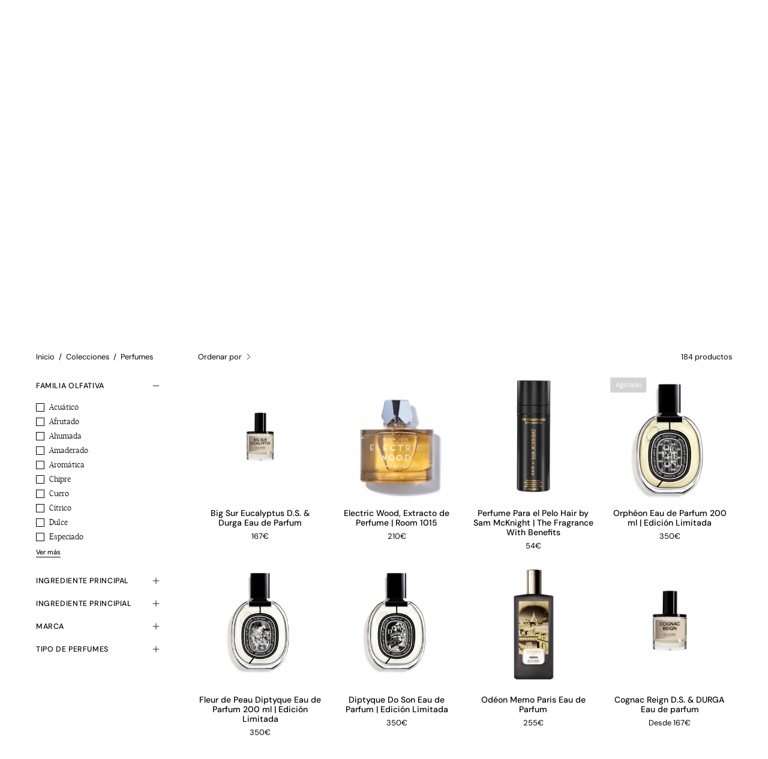

--- FILE ---
content_type: text/html; charset=utf-8
request_url: https://abanuc.com/collections/perfumes-1
body_size: 68853
content:
<!doctype html>
<html class="no-js no-touch" lang="es">
<head>
<!-- Google Consent Mode V2 Consentmo -->
    <!-- Google Consent Mode V2 Advanced Mode integration script for Consentmo GDPR Compliance App -->
    <script id="consentmo-gcmv2-advanced-mode-integration">
      const consentOutOfRegion = {
        analytics: true,
        marketing: true,
        functionality: true,
        adsDataRedaction: false,
        urlPassthrough: false,
      };

      window.dataLayer = window.dataLayer || [];
      function gtag(){dataLayer.push(arguments);}

      gtag('consent', 'default', {
        ad_storage: 'denied',
        ad_personalization: 'denied',
        ad_user_data: 'denied',
        analytics_storage: 'denied',
        functionality_storage: 'denied',
        personalization_storage:'denied',
        security_storage: 'granted',
        wait_for_update: 1500
      });

      document.addEventListener('consentmoSignal_onLoad', function(eventData) {
        const csmLoadSignal = eventData.detail || {isActive:false};
        console.log('LIQUID - consentmoSignal_onLoad event', csmLoadSignal);

        if (!csmLoadSignal.isActive) {
          console.log('LIQUID - isActive false - use consentOutOfRegion');
          gtag('consent', 'update', {
            ad_storage: consentOutOfRegion.marketing ? 'granted' : 'denied',
            ad_personalization: consentOutOfRegion.marketing ? 'granted' : 'denied',
            ad_user_data: consentOutOfRegion.marketing ? 'granted' : 'denied',
            analytics_storage: consentOutOfRegion.analytics ? 'granted' : 'denied',
            functionality_storage: consentOutOfRegion.functionality ? 'granted' : 'denied',
            personalization_storage: consentOutOfRegion.functionality ? 'granted' : 'denied',
            security_storage: 'granted',
          });
          gtag('set', 'ads_data_redaction', consentOutOfRegion.adsDataRedaction);
          gtag('set', 'url_passthrough', consentOutOfRegion.urlPassthrough);
          console.log('LIQUID - dataLayer', window.dataLayer);
        } else {
          console.log('LIQUID - set default-consent and subscribe consentmoSignal for consent-update');
          document.addEventListener('consentmoSignal', function(event) {
            const csmSignal = event.detail;
            const consentState = csmSignal.integration?.gcm?.isEnabled ? csmSignal.integration.gcm.state : csmSignal.state;
            console.log('LIQUID - consentmoSignal event', csmSignal);
            console.log('LIQUID - dataLayer', window.dataLayer);

            gtag('consent', 'update', consentState);
            if (csmSignal.integration?.gcm?.isEnabled) {
              gtag('set', 'ads_data_redaction', csmSignal.integration.gcm.adsDataRedaction);
              gtag('set', 'url_passthrough', csmSignal.integration.gcm.urlPassthrough);
            }
          });
        }
      });
    </script>




<!-- Start of Booster Apps Seo-0.1-->
<title>Perfumes | ABANUC</title><meta name="google-site-verification" content="j59iMNpxA-EagaYqfPWslAlkI6cY2E01_IaOPLWAtYI" />
<meta name="description" content="Dentro de la perfumería podemos encontrar diferentes tipos de fragancias...  ¿Eres más de utilizar eau de parfums o te gustan los aromas más sutiles y eliges siempre un eau de toilette? Puede ser, sin embargo, que te encante oler tu fragancia a lo largo de todo el día y prefieras unas gotitas de tu extracto de perfume" /><script type="application/ld+json">
  {
    "@context": "https://schema.org",
    "@type": "WebSite",
    "name": "ABANUC",
    "url": "https://abanuc.com",
    "potentialAction": {
      "@type": "SearchAction",
      "query-input": "required name=query",
      "target": "https://abanuc.com/search?q={query}"
    }
  }
</script>
<!-- end of Booster Apps SEO -->
  <meta charset="utf-8">
  <meta http-equiv='X-UA-Compatible' content='IE=edge'>
  <meta name="viewport" content="width=device-width, height=device-height, initial-scale=1.0, minimum-scale=1.0">

  <link rel="canonical" href="https://abanuc.com/collections/perfumes-1" />
  <link rel="preconnect" href="https://cdn.shopify.com" crossorigin>
  <link rel="preconnect" href="https://fonts.shopify.com" crossorigin>
  <link rel="preconnect" href="https://monorail-edge.shopifysvc.com" crossorigin>

  <link href="//abanuc.com/cdn/shop/t/47/assets/theme.css?v=162185073607196894621706262734" as="style" rel="preload">
  <link href="//abanuc.com/cdn/shop/t/47/assets/abanuc.css?v=52051074605553059321739008252" as="style" rel="preload">
  <link href="//abanuc.com/cdn/shop/t/47/assets/vendor.js?v=74877493214922022811706262734" as="script" rel="preload">
  <link href="//abanuc.com/cdn/shop/t/47/assets/theme.js?v=120423487381726801971706262734" as="script" rel="preload">

  <link rel="preload" as="image" href="//abanuc.com/cdn/shop/t/47/assets/loading.svg?v=91665432863842511931706262734"><link rel="shortcut icon" href="//abanuc.com/cdn/shop/files/abanuc-favicon_32x32.webp?v=1707995529" type="image/png" />
  
<link rel="preload" as="font" href="//abanuc.com/cdn/fonts/dm_sans/dmsans_n4.ec80bd4dd7e1a334c969c265873491ae56018d72.woff2" type="font/woff2" crossorigin><link rel="preload" as="font" href="//abanuc.com/cdn/fonts/syne/syne_n5.f8d8f730cc4c65d0c494005a785069451259e500.woff2" type="font/woff2" crossorigin>

<meta property="og:site_name" content="ABANUC">
<meta property="og:url" content="https://abanuc.com/collections/perfumes-1">
<meta property="og:title" content="Perfumes">
<meta property="og:type" content="product.group">
<meta property="og:description" content="Dentro de la perfumería podemos encontrar diferentes tipos de fragancias...  ¿Eres más de utilizar eau de parfums o te gustan los aromas más sutiles y eliges siempre un eau de toilette? Puede ser, sin embargo, que te encante oler tu fragancia a lo largo de todo el día y prefieras unas gotitas de tu extracto de perfume "><meta property="og:image" content="http://abanuc.com/cdn/shop/collections/maxresdefault_2.jpg?v=1641369893">
  <meta property="og:image:secure_url" content="https://abanuc.com/cdn/shop/collections/maxresdefault_2.jpg?v=1641369893">
  <meta property="og:image:width" content="1280">
  <meta property="og:image:height" content="720"><meta name="twitter:site" content="@ABANUC_store"><meta name="twitter:card" content="summary_large_image">
<meta name="twitter:title" content="Perfumes">
<meta name="twitter:description" content="Dentro de la perfumería podemos encontrar diferentes tipos de fragancias...  ¿Eres más de utilizar eau de parfums o te gustan los aromas más sutiles y eliges siempre un eau de toilette? Puede ser, sin embargo, que te encante oler tu fragancia a lo largo de todo el día y prefieras unas gotitas de tu extracto de perfume "><style data-shopify>@font-face {
  font-family: Syne;
  font-weight: 500;
  font-style: normal;
  font-display: swap;
  src: url("//abanuc.com/cdn/fonts/syne/syne_n5.f8d8f730cc4c65d0c494005a785069451259e500.woff2") format("woff2"),
       url("//abanuc.com/cdn/fonts/syne/syne_n5.c69dfa74e8e5e2883b68896298e5ab3604470b3e.woff") format("woff");
}

@font-face {
  font-family: "DM Sans";
  font-weight: 400;
  font-style: normal;
  font-display: swap;
  src: url("//abanuc.com/cdn/fonts/dm_sans/dmsans_n4.ec80bd4dd7e1a334c969c265873491ae56018d72.woff2") format("woff2"),
       url("//abanuc.com/cdn/fonts/dm_sans/dmsans_n4.87bdd914d8a61247b911147ae68e754d695c58a6.woff") format("woff");
}

@font-face {
  font-family: "DM Sans";
  font-weight: 400;
  font-style: normal;
  font-display: swap;
  src: url("//abanuc.com/cdn/fonts/dm_sans/dmsans_n4.ec80bd4dd7e1a334c969c265873491ae56018d72.woff2") format("woff2"),
       url("//abanuc.com/cdn/fonts/dm_sans/dmsans_n4.87bdd914d8a61247b911147ae68e754d695c58a6.woff") format("woff");
}



  @font-face {
  font-family: Syne;
  font-weight: 600;
  font-style: normal;
  font-display: swap;
  src: url("//abanuc.com/cdn/fonts/syne/syne_n6.bb32f026d367099b7705b42b5340f363e530ace5.woff2") format("woff2"),
       url("//abanuc.com/cdn/fonts/syne/syne_n6.48cc7f03f8f772521fce52861bcde753ae9dcf3f.woff") format("woff");
}




  @font-face {
  font-family: Syne;
  font-weight: 400;
  font-style: normal;
  font-display: swap;
  src: url("//abanuc.com/cdn/fonts/syne/syne_n4.b88e400e60fde51acd23784507dc72a10cff7882.woff2") format("woff2"),
       url("//abanuc.com/cdn/fonts/syne/syne_n4.fc46970f0481adc9a91ff9453a41482f867a751c.woff") format("woff");
}




  @font-face {
  font-family: Syne;
  font-weight: 700;
  font-style: normal;
  font-display: swap;
  src: url("//abanuc.com/cdn/fonts/syne/syne_n7.71bcf7e9318b7a8ce2a714f6d6108b998ecf2290.woff2") format("woff2"),
       url("//abanuc.com/cdn/fonts/syne/syne_n7.7c2f6db20e5c34357b8b752313646e67963ba59e.woff") format("woff");
}




  @font-face {
  font-family: "DM Sans";
  font-weight: 100;
  font-style: normal;
  font-display: swap;
  src: url("//abanuc.com/cdn/fonts/dm_sans/dmsans_n1.580389dc4df7a79b9eaf149851cb60b3e1bb8dfc.woff2") format("woff2"),
       url("//abanuc.com/cdn/fonts/dm_sans/dmsans_n1.504f53511fe3603bb04cdd33e5dc389e197c8fdf.woff") format("woff");
}




  @font-face {
  font-family: "DM Sans";
  font-weight: 500;
  font-style: normal;
  font-display: swap;
  src: url("//abanuc.com/cdn/fonts/dm_sans/dmsans_n5.8a0f1984c77eb7186ceb87c4da2173ff65eb012e.woff2") format("woff2"),
       url("//abanuc.com/cdn/fonts/dm_sans/dmsans_n5.9ad2e755a89e15b3d6c53259daad5fc9609888e6.woff") format("woff");
}




  @font-face {
  font-family: "DM Sans";
  font-weight: 400;
  font-style: italic;
  font-display: swap;
  src: url("//abanuc.com/cdn/fonts/dm_sans/dmsans_i4.b8fe05e69ee95d5a53155c346957d8cbf5081c1a.woff2") format("woff2"),
       url("//abanuc.com/cdn/fonts/dm_sans/dmsans_i4.403fe28ee2ea63e142575c0aa47684d65f8c23a0.woff") format("woff");
}




  @font-face {
  font-family: "DM Sans";
  font-weight: 700;
  font-style: italic;
  font-display: swap;
  src: url("//abanuc.com/cdn/fonts/dm_sans/dmsans_i7.52b57f7d7342eb7255084623d98ab83fd96e7f9b.woff2") format("woff2"),
       url("//abanuc.com/cdn/fonts/dm_sans/dmsans_i7.d5e14ef18a1d4a8ce78a4187580b4eb1759c2eda.woff") format("woff");
}




  @font-face {
  font-family: "DM Sans";
  font-weight: 500;
  font-style: normal;
  font-display: swap;
  src: url("//abanuc.com/cdn/fonts/dm_sans/dmsans_n5.8a0f1984c77eb7186ceb87c4da2173ff65eb012e.woff2") format("woff2"),
       url("//abanuc.com/cdn/fonts/dm_sans/dmsans_n5.9ad2e755a89e15b3d6c53259daad5fc9609888e6.woff") format("woff");
}


:root {--COLOR-PRIMARY-OPPOSITE: #ffffff;
  --COLOR-PRIMARY-OPPOSITE-ALPHA-20: rgba(255, 255, 255, 0.2);
  --COLOR-PRIMARY-LIGHTEN-DARKEN-ALPHA-20: rgba(26, 26, 26, 0.2);
  --COLOR-PRIMARY-LIGHTEN-DARKEN-ALPHA-30: rgba(26, 26, 26, 0.3);

  --PRIMARY-BUTTONS-COLOR-BG: #000000;
  --PRIMARY-BUTTONS-COLOR-TEXT: #ffffff;
  --PRIMARY-BUTTONS-COLOR-BORDER: #000000;

  --PRIMARY-BUTTONS-COLOR-LIGHTEN-DARKEN: #1a1a1a;

  --PRIMARY-BUTTONS-COLOR-ALPHA-05: rgba(0, 0, 0, 0.05);
  --PRIMARY-BUTTONS-COLOR-ALPHA-10: rgba(0, 0, 0, 0.1);
  --PRIMARY-BUTTONS-COLOR-ALPHA-50: rgba(0, 0, 0, 0.5);--COLOR-SECONDARY-OPPOSITE: #000000;
  --COLOR-SECONDARY-OPPOSITE-ALPHA-20: rgba(0, 0, 0, 0.2);
  --COLOR-SECONDARY-LIGHTEN-DARKEN-ALPHA-20: rgba(230, 230, 230, 0.2);
  --COLOR-SECONDARY-LIGHTEN-DARKEN-ALPHA-30: rgba(230, 230, 230, 0.3);

  --SECONDARY-BUTTONS-COLOR-BG: #ffffff;
  --SECONDARY-BUTTONS-COLOR-TEXT: #000000;
  --SECONDARY-BUTTONS-COLOR-BORDER: #ffffff;

  --SECONDARY-BUTTONS-COLOR-ALPHA-05: rgba(255, 255, 255, 0.05);
  --SECONDARY-BUTTONS-COLOR-ALPHA-10: rgba(255, 255, 255, 0.1);
  --SECONDARY-BUTTONS-COLOR-ALPHA-50: rgba(255, 255, 255, 0.5);--OUTLINE-BUTTONS-PRIMARY-BG: transparent;
  --OUTLINE-BUTTONS-PRIMARY-TEXT: #000000;
  --OUTLINE-BUTTONS-PRIMARY-BORDER: #000000;
  --OUTLINE-BUTTONS-PRIMARY-BG-HOVER: rgba(26, 26, 26, 0.2);

  --OUTLINE-BUTTONS-SECONDARY-BG: transparent;
  --OUTLINE-BUTTONS-SECONDARY-TEXT: #ffffff;
  --OUTLINE-BUTTONS-SECONDARY-BORDER: #ffffff;
  --OUTLINE-BUTTONS-SECONDARY-BG-HOVER: rgba(230, 230, 230, 0.2);

  --OUTLINE-BUTTONS-WHITE-BG: transparent;
  --OUTLINE-BUTTONS-WHITE-TEXT: #ffffff;
  --OUTLINE-BUTTONS-WHITE-BORDER: #ffffff;

  --OUTLINE-BUTTONS-BLACK-BG: transparent;
  --OUTLINE-BUTTONS-BLACK-TEXT: #000000;
  --OUTLINE-BUTTONS-BLACK-BORDER: #000000;--OUTLINE-SOLID-BUTTONS-PRIMARY-BG: #000000;
  --OUTLINE-SOLID-BUTTONS-PRIMARY-TEXT: #ffffff;
  --OUTLINE-SOLID-BUTTONS-PRIMARY-BORDER: #ffffff;
  --OUTLINE-SOLID-BUTTONS-PRIMARY-BG-HOVER: rgba(255, 255, 255, 0.2);

  --OUTLINE-SOLID-BUTTONS-SECONDARY-BG: #ffffff;
  --OUTLINE-SOLID-BUTTONS-SECONDARY-TEXT: #000000;
  --OUTLINE-SOLID-BUTTONS-SECONDARY-BORDER: #000000;
  --OUTLINE-SOLID-BUTTONS-SECONDARY-BG-HOVER: rgba(0, 0, 0, 0.2);

  --OUTLINE-SOLID-BUTTONS-WHITE-BG: #ffffff;
  --OUTLINE-SOLID-BUTTONS-WHITE-TEXT: #000000;
  --OUTLINE-SOLID-BUTTONS-WHITE-BORDER: #000000;

  --OUTLINE-SOLID-BUTTONS-BLACK-BG: #000000;
  --OUTLINE-SOLID-BUTTONS-BLACK-TEXT: #ffffff;
  --OUTLINE-SOLID-BUTTONS-BLACK-BORDER: #ffffff;--COLOR-HEADING: #000000;
  --COLOR-TEXT: #000000;
  --COLOR-TEXT-DARKEN: #000000;
  --COLOR-TEXT-LIGHTEN: #333333;
  --COLOR-TEXT-ALPHA-5: rgba(0, 0, 0, 0.05);
  --COLOR-TEXT-ALPHA-8: rgba(0, 0, 0, 0.08);
  --COLOR-TEXT-ALPHA-10: rgba(0, 0, 0, 0.1);
  --COLOR-TEXT-ALPHA-15: rgba(0, 0, 0, 0.15);
  --COLOR-TEXT-ALPHA-20: rgba(0, 0, 0, 0.2);
  --COLOR-TEXT-ALPHA-25: rgba(0, 0, 0, 0.25);
  --COLOR-TEXT-ALPHA-50: rgba(0, 0, 0, 0.5);
  --COLOR-TEXT-ALPHA-60: rgba(0, 0, 0, 0.6);
  --COLOR-TEXT-ALPHA-85: rgba(0, 0, 0, 0.85);

  --COLOR-BG: #ffffff;
  --COLOR-BG-ALPHA-25: rgba(255, 255, 255, 0.25);
  --COLOR-BG-ALPHA-35: rgba(255, 255, 255, 0.35);
  --COLOR-BG-ALPHA-60: rgba(255, 255, 255, 0.6);
  --COLOR-BG-ALPHA-65: rgba(255, 255, 255, 0.65);
  --COLOR-BG-ALPHA-85: rgba(255, 255, 255, 0.85);
  --COLOR-BG-OVERLAY: rgba(255, 255, 255, 0.75);
  --COLOR-BG-DARKEN: #e6e6e6;
  --COLOR-BG-LIGHTEN-DARKEN: #e6e6e6;
  --COLOR-BG-LIGHTEN-DARKEN-2: #cdcdcd;
  --COLOR-BG-LIGHTEN-DARKEN-3: #b3b3b3;
  --COLOR-BG-LIGHTEN-DARKEN-4: #9a9a9a;
  --COLOR-BG-LIGHTEN-DARKEN-CONTRAST: #b3b3b3;
  --COLOR-BG-LIGHTEN-DARKEN-CONTRAST-2: #999999;
  --COLOR-BG-LIGHTEN-DARKEN-CONTRAST-3: #808080;
  --COLOR-BG-LIGHTEN-DARKEN-CONTRAST-4: #666666;

  --COLOR-BG-SECONDARY: #fffdea;
  --COLOR-BG-SECONDARY-LIGHTEN-DARKEN: #fff8b7;
  --COLOR-BG-SECONDARY-LIGHTEN-DARKEN-50: rgba(255, 248, 183, 0.5);
  --COLOR-BG-SECONDARY-LIGHTEN-DARKEN-CONTRAST: #ead400;

  --COLOR-INPUT-BG: #ffffff;

  --COLOR-ACCENT: #333333;
  --COLOR-ACCENT-TEXT: #fff;

  --COLOR-BORDER: #d3d3d3;
  --COLOR-BORDER-ALPHA-15: rgba(211, 211, 211, 0.15);
  --COLOR-BORDER-ALPHA-30: rgba(211, 211, 211, 0.3);
  --COLOR-BORDER-ALPHA-50: rgba(211, 211, 211, 0.5);
  --COLOR-BORDER-ALPHA-65: rgba(211, 211, 211, 0.65);
  --COLOR-BORDER-LIGHTEN-DARKEN: #868686;
  --COLOR-BORDER-HAIRLINE: #f7f7f7;

  --COLOR-SALE-BG: #c69563;
  --COLOR-SALE-TEXT: #ffffff;
  --COLOR-CUSTOM-BG: #000000;
  --COLOR-CUSTOM-TEXT: #ffffff;
  --COLOR-SOLD-BG: #d3d3d3;
  --COLOR-SOLD-TEXT: #ffffff;
  --COLOR-SAVING-BG: #ff6d6d;
  --COLOR-SAVING-TEXT: #ffffff;

  --COLOR-WHITE-BLACK: fff;
  --COLOR-BLACK-WHITE: #000;--COLOR-DISABLED-GREY: rgba(0, 0, 0, 0.05);
  --COLOR-DISABLED-GREY-DARKEN: rgba(0, 0, 0, 0.45);
  --COLOR-ERROR: #D02E2E;
  --COLOR-ERROR-BG: #f3cbcb;
  --COLOR-SUCCESS: #56AD6A;
  --COLOR-SUCCESS-BG: #ECFEF0;
  --COLOR-WARN: #ECBD5E;
  --COLOR-TRANSPARENT: rgba(255, 255, 255, 0);

  --COLOR-WHITE: #ffffff;
  --COLOR-WHITE-DARKEN: #f2f2f2;
  --COLOR-WHITE-ALPHA-10: rgba(255, 255, 255, 0.1);
  --COLOR-WHITE-ALPHA-20: rgba(255, 255, 255, 0.2);
  --COLOR-WHITE-ALPHA-25: rgba(255, 255, 255, 0.25);
  --COLOR-WHITE-ALPHA-50: rgba(255, 255, 255, 0.5);
  --COLOR-WHITE-ALPHA-60: rgba(255, 255, 255, 0.6);
  --COLOR-BLACK: #000000;
  --COLOR-BLACK-LIGHTEN: #1a1a1a;
  --COLOR-BLACK-ALPHA-10: rgba(0, 0, 0, 0.1);
  --COLOR-BLACK-ALPHA-20: rgba(0, 0, 0, 0.2);
  --COLOR-BLACK-ALPHA-25: rgba(0, 0, 0, 0.25);
  --COLOR-BLACK-ALPHA-50: rgba(0, 0, 0, 0.5);
  --COLOR-BLACK-ALPHA-60: rgba(0, 0, 0, 0.6);--FONT-STACK-BODY: "DM Sans", sans-serif;
  --FONT-STYLE-BODY: normal;
  --FONT-STYLE-BODY-ITALIC: italic;
  --FONT-ADJUST-BODY: 1.0;

  --FONT-WEIGHT-BODY: 400;
  --FONT-WEIGHT-BODY-LIGHT: 100;
  --FONT-WEIGHT-BODY-MEDIUM: 700;
  --FONT-WEIGHT-BODY-BOLD: 500;

  --FONT-STACK-HEADING: 'Wulkan_Display_Regular', sans-serif;
  --FONT-STYLE-HEADING: normal;
  --FONT-STYLE-HEADING-ITALIC: ;
  --FONT-ADJUST-HEADING: 1.25;

  --FONT-WEIGHT-HEADING: 500;
  --FONT-WEIGHT-HEADING-LIGHT: 400;
  --FONT-WEIGHT-HEADING-MEDIUM: 700;
  --FONT-WEIGHT-HEADING-BOLD: 600;

  --FONT-STACK-NAV: "DM Sans", sans-serif;
  --FONT-STYLE-NAV: normal;
  --FONT-STYLE-NAV-ITALIC: italic;
  --FONT-ADJUST-NAV: 0.85;
  --FONT-ADJUST-NAV-TOP-LEVEL: 0.7;

  --FONT-WEIGHT-NAV: 400;
  --FONT-WEIGHT-NAV-LIGHT: 100;
  --FONT-WEIGHT-NAV-MEDIUM: 700;
  --FONT-WEIGHT-NAV-BOLD: 500;

  --FONT-ADJUST-PRODUCT-GRID: 0.9;

  --FONT-STACK-BUTTON: "DM Sans", sans-serif;
  --FONT-STYLE-BUTTON: normal;
  --FONT-STYLE-BUTTON-ITALIC: italic;
  --FONT-ADJUST-BUTTON: 0.85;

  --FONT-WEIGHT-BUTTON: 400;
  --FONT-WEIGHT-BUTTON-MEDIUM: 700;
  --FONT-WEIGHT-BUTTON-BOLD: 500;

  --FONT-STACK-SUBHEADING: "DM Sans", sans-serif;
  --FONT-STYLE-SUBHEADING: normal;
  --FONT-ADJUST-SUBHEADING: 1.0;

  --FONT-WEIGHT-SUBHEADING: 400;
  --FONT-WEIGHT-SUBHEADING-BOLD: 500;

  --FONT-STACK-LABEL: "DM Sans", sans-serif;
  --FONT-STYLE-LABEL: normal;
  --FONT-ADJUST-LABEL: 0.65;

  --FONT-WEIGHT-LABEL: 500;

  --LETTER-SPACING-NAV: 0.025em;
  --LETTER-SPACING-SUBHEADING: 0.0em;
  --LETTER-SPACING-BUTTON: 0.0em;
  --LETTER-SPACING-LABEL: 0.05em;

  --BUTTON-TEXT-CAPS: none;
  --SUBHEADING-TEXT-CAPS: none;
  --LABEL-TEXT-CAPS: uppercase;--FONT-SIZE-INPUT: 1.0rem;--RADIUS: 0px;
  --RADIUS-SMALL: 0px;
  --RADIUS-TINY: 0px;
  --RADIUS-BADGE: 0px;
  --RADIUS-CHECKBOX: 0px;
  --RADIUS-TEXTAREA: 0px;--PRODUCT-MEDIA-PADDING-TOP: 100%;--BORDER-WIDTH: 1px;--STROKE-WIDTH: 12px;--SITE-WIDTH: 1440px;
  --SITE-WIDTH-NARROW: 840px;--COLOR-UPSELLS-BG: #F1EFE8;
  --COLOR-UPSELLS-TEXT: #0B0B0B;
  --COLOR-UPSELLS-TEXT-LIGHTEN: #3e3e3e;
  --COLOR-UPSELLS-DISABLED-GREY-DARKEN: rgba(11, 11, 11, 0.45);
  --UPSELLS-HEIGHT: 130px;
  --UPSELLS-IMAGE-WIDTH: 30%;--ICON-ARROW-RIGHT: url( "//abanuc.com/cdn/shop/t/47/assets/icon-arrow-right.svg?v=99859212757265680021706262734" );--loading-svg: url( "//abanuc.com/cdn/shop/t/47/assets/loading.svg?v=91665432863842511931706262734" );
  --icon-check: url( "//abanuc.com/cdn/shop/t/47/assets/icon-check.svg?v=175316081881880408121706262734" );
  --icon-check-swatch: url( "//abanuc.com/cdn/shop/t/47/assets/icon-check-swatch.svg?v=131897745589030387781706262734" );
  --icon-zoom-in: url( "//abanuc.com/cdn/shop/t/47/assets/icon-zoom-in.svg?v=157433013461716915331706262734" );
  --icon-zoom-out: url( "//abanuc.com/cdn/shop/t/47/assets/icon-zoom-out.svg?v=164909107869959372931706262734" );--collection-sticky-bar-height: 0px;
  --collection-image-padding-top: 60%;

  --drawer-width: 400px;
  --drawer-transition: transform 0.4s cubic-bezier(0.46, 0.01, 0.32, 1);--gutter: 60px;
  --gutter-mobile: 20px;
  --grid-gutter: 20px;
  --grid-gutter-mobile: 35px;--inner: 20px;
  --inner-tablet: 18px;
  --inner-mobile: 16px;--grid: repeat(4, minmax(0, 1fr));
  --grid-tablet: repeat(3, minmax(0, 1fr));
  --grid-mobile: repeat(2, minmax(0, 1fr));
  --megamenu-grid: repeat(4, minmax(0, 1fr));
  --grid-row: 1 / span 4;--scrollbar-width: 0px;--overlay: #000;
  --overlay-opacity: 1;--swatch-width: 38px;
  --swatch-height: 20px;
  --swatch-size: 32px;
  --swatch-size-mobile: 30px;

  
  --move-offset: 20px;

  
  --autoplay-speed: 2200ms;

  

    --filter-bg: 1.0;
    --product-filter-bg: 1.0;}

  
  
  @font-face {   
    font-family: 'Wulkan_Display_Regular';  
          src: 	url('https://cdn.shopify.com/s/files/1/1740/9561/files/WulkanDisplay-Regular.eot');   
          src: 	url('https://cdn.shopify.com/s/files/1/1740/9561/files/WulkanDisplay-Regular.eot') format("embedded-opentype"),
        	url('https://cdn.shopify.com/s/files/1/1740/9561/files/WulkanDisplay-Regular.woff?v=1624747826') format("woff"),
        	url('https://cdn.shopify.com/s/files/1/1740/9561/files/WulkanDisplay-Regular.woff2') format("woff2");
         font-weight: normal;
         font-style: normal;
}</style><link href="//abanuc.com/cdn/shop/t/47/assets/theme.css?v=162185073607196894621706262734" rel="stylesheet" type="text/css" media="all" /><link href="//abanuc.com/cdn/shop/t/47/assets/abanuc.css?v=52051074605553059321739008252" rel="stylesheet" type="text/css" media="all" /><script type="text/javascript">
    if (window.MSInputMethodContext && document.documentMode) {
      var scripts = document.getElementsByTagName('script')[0];
      var polyfill = document.createElement("script");
      polyfill.defer = true;
      polyfill.src = "//abanuc.com/cdn/shop/t/47/assets/ie11.js?v=164037955086922138091706262734";

      scripts.parentNode.insertBefore(polyfill, scripts);

      document.documentElement.classList.add('ie11');
    } else {
      document.documentElement.className = document.documentElement.className.replace('no-js', 'js');
    }

    let root = '/';
    if (root[root.length - 1] !== '/') {
      root = `${root}/`;
    }

    window.theme = {
      routes: {
        root: root,
        cart_url: "\/cart",
        cart_add_url: "\/cart\/add",
        cart_change_url: "\/cart\/change",
        shop_url: "https:\/\/abanuc.com",
        searchUrl: '/search',
        predictiveSearchUrl: '/search/suggest',
        product_recommendations_url: "\/recommendations\/products"
      },
      assets: {
        photoswipe: '//abanuc.com/cdn/shop/t/47/assets/photoswipe.js?v=162613001030112971491706262734',
        smoothscroll: '//abanuc.com/cdn/shop/t/47/assets/smoothscroll.js?v=37906625415260927261706262734',
        no_image: "//abanuc.com/cdn/shop/files/Abanuc_logotipo_RGB-01_ef8c73f5-b4f2-4517-888e-faf0a6a2ecf2_1024x.png?v=1738179793",
        swatches: '//abanuc.com/cdn/shop/t/47/assets/swatches.json?v=108341084980828767351706262734',
        base: "//abanuc.com/cdn/shop/t/47/assets/"
      },
      strings: {
        add_to_cart: "Añadir a la cesta",
        cart_acceptance_error: "Debes aceptar nuestros términos y condiciones.",
        cart_empty: "Tu cesta está vacía.",
        cart_price: "Precio",
        cart_quantity: "Cantidad",
        cart_items_one: "{{ count }} producto",
        cart_items_many: "{{ count }} productos",
        cart_title: "Cesta",
        cart_total: "Total",
        continue_shopping: "Seguir comprando",
        free: "Gratis",
        limit_error: "Lo siento, no tenemos stock de este producto.",
        preorder: "Hacer un pedidor",
        remove: "Eliminar",
        sale_badge_text: "Venta",
        saving_badge: "Ahorra {{ discount }}",
        saving_up_to_badge: "Ahorra hasta {{ discount }}",
        sold_out: "Agotado",
        subscription: "Suscripción",
        unavailable: "No disponible",
        unit_price_label: "Precio por unidad",
        unit_price_separator: "por",
        zero_qty_error: "La cantidad debe ser mayor que 0.",
        delete_confirm: "¿Está seguro\/a de que deseas eliminar esta dirección?",
        newsletter_product_availability: "Avísame cuando esté disponible"
      },
      icons: {
        plus: '<svg aria-hidden="true" focusable="false" role="presentation" class="icon icon-toggle-plus" viewBox="0 0 192 192"><path d="M30 96h132M96 30v132" stroke="currentColor" stroke-linecap="round" stroke-linejoin="round"/></svg>',
        minus: '<svg aria-hidden="true" focusable="false" role="presentation" class="icon icon-toggle-minus" viewBox="0 0 192 192"><path d="M30 96h132" stroke="currentColor" stroke-linecap="round" stroke-linejoin="round"/></svg>',
        close: '<svg aria-hidden="true" focusable="false" role="presentation" class="icon icon-close" viewBox="0 0 192 192"><path d="M150 42 42 150M150 150 42 42" stroke="currentColor" stroke-linecap="round" stroke-linejoin="round"/></svg>'
      },
      settings: {
        animations: false,
        cartType: "drawer",
        enableAcceptTerms: false,
        enableInfinityScroll: true,
        enablePaymentButton: false,
        gridImageSize: "contain",
        gridImageAspectRatio: 1,
        mobileMenuBehaviour: "trigger",
        productGridHover: "none",
        savingBadgeType: "percentage",
        showSaleBadge: true,
        showSoldBadge: true,
        showSavingBadge: false,
        quickBuy: "none",
        suggestArticles: false,
        suggestCollections: true,
        suggestProducts: true,
        suggestPages: false,
        suggestionsResultsLimit: 10,
        currency_code_enable: false,
        hideInventoryCount: true,
        enableColorSwatchesCollection: true,
      },
      sizes: {
        mobile: 480,
        small: 768,
        large: 1024,
        widescreen: 1440
      },
      moneyFormat: "\u003cspan class=transcy-money\u003e{{amount_no_decimals}}€\u003c\/span\u003e",
      moneyWithCurrencyFormat: "\u003cspan class=transcy-money\u003e{{amount}}€ EUR\u003c\/span\u003e",
      subtotal: 0,
      info: {
        name: 'Palo Alto'
      },
      version: '5.5.0'
    };
    window.PaloAlto = window.PaloAlto || {};
    window.slate = window.slate || {};
    window.isHeaderTransparent = false;
    window.stickyHeaderHeight = 60;
    window.lastWindowWidth = window.innerWidth || document.documentElement.clientWidth;
  </script><script src="//abanuc.com/cdn/shop/t/47/assets/vendor.js?v=74877493214922022811706262734" defer="defer"></script>
  <script src="//abanuc.com/cdn/shop/t/47/assets/theme.js?v=120423487381726801971706262734" defer="defer"></script><script>window.performance && window.performance.mark && window.performance.mark('shopify.content_for_header.start');</script><meta name="google-site-verification" content="RWtLXB9ajKKhQINLztGhoRnsMaWZoJ6XAhT3BHVzQy4">
<meta id="shopify-digital-wallet" name="shopify-digital-wallet" content="/17409561/digital_wallets/dialog">
<meta name="shopify-checkout-api-token" content="9a4602dc52192f6db168908f5a38ff05">
<meta id="in-context-paypal-metadata" data-shop-id="17409561" data-venmo-supported="false" data-environment="production" data-locale="es_ES" data-paypal-v4="true" data-currency="EUR">
<link rel="alternate" type="application/atom+xml" title="Feed" href="/collections/perfumes-1.atom" />
<link rel="next" href="/collections/perfumes-1?page=2">
<link rel="alternate" hreflang="x-default" href="https://abanuc.com/collections/perfumes-1">
<link rel="alternate" hreflang="es" href="https://abanuc.com/collections/perfumes-1">
<link rel="alternate" hreflang="en" href="https://abanuc.com/en/collections/perfumes-1">
<link rel="alternate" hreflang="pt-PT" href="https://abanuc.com/pt-pt/collections/perfumes-1">
<link rel="alternate" hreflang="en-PT" href="https://abanuc.com/en-pt/collections/perfumes-1">
<link rel="alternate" hreflang="es-PT" href="https://abanuc.com/es-pt/collections/perfumes-1">
<link rel="alternate" hreflang="it-IT" href="https://abanuc.com/it-it/collections/perfumes-1">
<link rel="alternate" hreflang="en-IT" href="https://abanuc.com/en-it/collections/perfumes-1">
<link rel="alternate" hreflang="es-IT" href="https://abanuc.com/es-it/collections/perfumes-1">
<link rel="alternate" type="application/json+oembed" href="https://abanuc.com/collections/perfumes-1.oembed">
<script async="async" src="/checkouts/internal/preloads.js?locale=es-ES"></script>
<script id="apple-pay-shop-capabilities" type="application/json">{"shopId":17409561,"countryCode":"ES","currencyCode":"EUR","merchantCapabilities":["supports3DS"],"merchantId":"gid:\/\/shopify\/Shop\/17409561","merchantName":"ABANUC","requiredBillingContactFields":["postalAddress","email","phone"],"requiredShippingContactFields":["postalAddress","email","phone"],"shippingType":"shipping","supportedNetworks":["visa","maestro","masterCard","amex"],"total":{"type":"pending","label":"ABANUC","amount":"1.00"},"shopifyPaymentsEnabled":true,"supportsSubscriptions":true}</script>
<script id="shopify-features" type="application/json">{"accessToken":"9a4602dc52192f6db168908f5a38ff05","betas":["rich-media-storefront-analytics"],"domain":"abanuc.com","predictiveSearch":true,"shopId":17409561,"locale":"es"}</script>
<script>var Shopify = Shopify || {};
Shopify.shop = "abanuc.myshopify.com";
Shopify.locale = "es";
Shopify.currency = {"active":"EUR","rate":"1.0"};
Shopify.country = "ES";
Shopify.theme = {"name":"ABANUC 2.0 Palo Alto 5.5.0","id":158226153821,"schema_name":"Palo Alto","schema_version":"5.5.0","theme_store_id":777,"role":"main"};
Shopify.theme.handle = "null";
Shopify.theme.style = {"id":null,"handle":null};
Shopify.cdnHost = "abanuc.com/cdn";
Shopify.routes = Shopify.routes || {};
Shopify.routes.root = "/";</script>
<script type="module">!function(o){(o.Shopify=o.Shopify||{}).modules=!0}(window);</script>
<script>!function(o){function n(){var o=[];function n(){o.push(Array.prototype.slice.apply(arguments))}return n.q=o,n}var t=o.Shopify=o.Shopify||{};t.loadFeatures=n(),t.autoloadFeatures=n()}(window);</script>
<script id="shop-js-analytics" type="application/json">{"pageType":"collection"}</script>
<script defer="defer" async type="module" src="//abanuc.com/cdn/shopifycloud/shop-js/modules/v2/client.init-shop-cart-sync_CvZOh8Af.es.esm.js"></script>
<script defer="defer" async type="module" src="//abanuc.com/cdn/shopifycloud/shop-js/modules/v2/chunk.common_3Rxs6Qxh.esm.js"></script>
<script type="module">
  await import("//abanuc.com/cdn/shopifycloud/shop-js/modules/v2/client.init-shop-cart-sync_CvZOh8Af.es.esm.js");
await import("//abanuc.com/cdn/shopifycloud/shop-js/modules/v2/chunk.common_3Rxs6Qxh.esm.js");

  window.Shopify.SignInWithShop?.initShopCartSync?.({"fedCMEnabled":true,"windoidEnabled":true});

</script>
<script>(function() {
  var isLoaded = false;
  function asyncLoad() {
    if (isLoaded) return;
    isLoaded = true;
    var urls = ["https:\/\/static.affiliatly.com\/shopify\/v3\/shopify.js?affiliatly_code=AF-1017564\u0026shop=abanuc.myshopify.com","https:\/\/woolyfeed-tags.nyc3.cdn.digitaloceanspaces.com\/abanuc.myshopify.com\/6816598491.js?shop=abanuc.myshopify.com","https:\/\/dr4qe3ddw9y32.cloudfront.net\/awin-shopify-integration-code.js?aid=58265\u0026s2s=true\u0026v=shopifyApp_4.0.0\u0026ts=1689838256110\u0026shop=abanuc.myshopify.com","\/\/cdn.shopify.com\/proxy\/b4d225c5f3b6b503f68129abdf1c599ad18bf1f98a157bae57269282f59d92e6\/cdn.bogos.io\/script_tag\/secomapp.scripttag.js?shop=abanuc.myshopify.com\u0026sp-cache-control=cHVibGljLCBtYXgtYWdlPTkwMA","https:\/\/s3.eu-west-1.amazonaws.com\/production-klarna-il-shopify-osm\/96a3edce0d4c0d28541f7d8d7ba98bb63081798a\/abanuc.myshopify.com-1739013433486.js?shop=abanuc.myshopify.com"];
    for (var i = 0; i < urls.length; i++) {
      var s = document.createElement('script');
      s.type = 'text/javascript';
      s.async = true;
      s.src = urls[i];
      var x = document.getElementsByTagName('script')[0];
      x.parentNode.insertBefore(s, x);
    }
  };
  if(window.attachEvent) {
    window.attachEvent('onload', asyncLoad);
  } else {
    window.addEventListener('load', asyncLoad, false);
  }
})();</script>
<script id="__st">var __st={"a":17409561,"offset":3600,"reqid":"64da5d16-ea49-433e-8ef7-85e97ae70b24-1768764586","pageurl":"abanuc.com\/collections\/perfumes-1","u":"ba47497303d0","p":"collection","rtyp":"collection","rid":398546895073};</script>
<script>window.ShopifyPaypalV4VisibilityTracking = true;</script>
<script id="captcha-bootstrap">!function(){'use strict';const t='contact',e='account',n='new_comment',o=[[t,t],['blogs',n],['comments',n],[t,'customer']],c=[[e,'customer_login'],[e,'guest_login'],[e,'recover_customer_password'],[e,'create_customer']],r=t=>t.map((([t,e])=>`form[action*='/${t}']:not([data-nocaptcha='true']) input[name='form_type'][value='${e}']`)).join(','),a=t=>()=>t?[...document.querySelectorAll(t)].map((t=>t.form)):[];function s(){const t=[...o],e=r(t);return a(e)}const i='password',u='form_key',d=['recaptcha-v3-token','g-recaptcha-response','h-captcha-response',i],f=()=>{try{return window.sessionStorage}catch{return}},m='__shopify_v',_=t=>t.elements[u];function p(t,e,n=!1){try{const o=window.sessionStorage,c=JSON.parse(o.getItem(e)),{data:r}=function(t){const{data:e,action:n}=t;return t[m]||n?{data:e,action:n}:{data:t,action:n}}(c);for(const[e,n]of Object.entries(r))t.elements[e]&&(t.elements[e].value=n);n&&o.removeItem(e)}catch(o){console.error('form repopulation failed',{error:o})}}const l='form_type',E='cptcha';function T(t){t.dataset[E]=!0}const w=window,h=w.document,L='Shopify',v='ce_forms',y='captcha';let A=!1;((t,e)=>{const n=(g='f06e6c50-85a8-45c8-87d0-21a2b65856fe',I='https://cdn.shopify.com/shopifycloud/storefront-forms-hcaptcha/ce_storefront_forms_captcha_hcaptcha.v1.5.2.iife.js',D={infoText:'Protegido por hCaptcha',privacyText:'Privacidad',termsText:'Términos'},(t,e,n)=>{const o=w[L][v],c=o.bindForm;if(c)return c(t,g,e,D).then(n);var r;o.q.push([[t,g,e,D],n]),r=I,A||(h.body.append(Object.assign(h.createElement('script'),{id:'captcha-provider',async:!0,src:r})),A=!0)});var g,I,D;w[L]=w[L]||{},w[L][v]=w[L][v]||{},w[L][v].q=[],w[L][y]=w[L][y]||{},w[L][y].protect=function(t,e){n(t,void 0,e),T(t)},Object.freeze(w[L][y]),function(t,e,n,w,h,L){const[v,y,A,g]=function(t,e,n){const i=e?o:[],u=t?c:[],d=[...i,...u],f=r(d),m=r(i),_=r(d.filter((([t,e])=>n.includes(e))));return[a(f),a(m),a(_),s()]}(w,h,L),I=t=>{const e=t.target;return e instanceof HTMLFormElement?e:e&&e.form},D=t=>v().includes(t);t.addEventListener('submit',(t=>{const e=I(t);if(!e)return;const n=D(e)&&!e.dataset.hcaptchaBound&&!e.dataset.recaptchaBound,o=_(e),c=g().includes(e)&&(!o||!o.value);(n||c)&&t.preventDefault(),c&&!n&&(function(t){try{if(!f())return;!function(t){const e=f();if(!e)return;const n=_(t);if(!n)return;const o=n.value;o&&e.removeItem(o)}(t);const e=Array.from(Array(32),(()=>Math.random().toString(36)[2])).join('');!function(t,e){_(t)||t.append(Object.assign(document.createElement('input'),{type:'hidden',name:u})),t.elements[u].value=e}(t,e),function(t,e){const n=f();if(!n)return;const o=[...t.querySelectorAll(`input[type='${i}']`)].map((({name:t})=>t)),c=[...d,...o],r={};for(const[a,s]of new FormData(t).entries())c.includes(a)||(r[a]=s);n.setItem(e,JSON.stringify({[m]:1,action:t.action,data:r}))}(t,e)}catch(e){console.error('failed to persist form',e)}}(e),e.submit())}));const S=(t,e)=>{t&&!t.dataset[E]&&(n(t,e.some((e=>e===t))),T(t))};for(const o of['focusin','change'])t.addEventListener(o,(t=>{const e=I(t);D(e)&&S(e,y())}));const B=e.get('form_key'),M=e.get(l),P=B&&M;t.addEventListener('DOMContentLoaded',(()=>{const t=y();if(P)for(const e of t)e.elements[l].value===M&&p(e,B);[...new Set([...A(),...v().filter((t=>'true'===t.dataset.shopifyCaptcha))])].forEach((e=>S(e,t)))}))}(h,new URLSearchParams(w.location.search),n,t,e,['guest_login'])})(!0,!0)}();</script>
<script integrity="sha256-4kQ18oKyAcykRKYeNunJcIwy7WH5gtpwJnB7kiuLZ1E=" data-source-attribution="shopify.loadfeatures" defer="defer" src="//abanuc.com/cdn/shopifycloud/storefront/assets/storefront/load_feature-a0a9edcb.js" crossorigin="anonymous"></script>
<script data-source-attribution="shopify.dynamic_checkout.dynamic.init">var Shopify=Shopify||{};Shopify.PaymentButton=Shopify.PaymentButton||{isStorefrontPortableWallets:!0,init:function(){window.Shopify.PaymentButton.init=function(){};var t=document.createElement("script");t.src="https://abanuc.com/cdn/shopifycloud/portable-wallets/latest/portable-wallets.es.js",t.type="module",document.head.appendChild(t)}};
</script>
<script data-source-attribution="shopify.dynamic_checkout.buyer_consent">
  function portableWalletsHideBuyerConsent(e){var t=document.getElementById("shopify-buyer-consent"),n=document.getElementById("shopify-subscription-policy-button");t&&n&&(t.classList.add("hidden"),t.setAttribute("aria-hidden","true"),n.removeEventListener("click",e))}function portableWalletsShowBuyerConsent(e){var t=document.getElementById("shopify-buyer-consent"),n=document.getElementById("shopify-subscription-policy-button");t&&n&&(t.classList.remove("hidden"),t.removeAttribute("aria-hidden"),n.addEventListener("click",e))}window.Shopify?.PaymentButton&&(window.Shopify.PaymentButton.hideBuyerConsent=portableWalletsHideBuyerConsent,window.Shopify.PaymentButton.showBuyerConsent=portableWalletsShowBuyerConsent);
</script>
<script data-source-attribution="shopify.dynamic_checkout.cart.bootstrap">document.addEventListener("DOMContentLoaded",(function(){function t(){return document.querySelector("shopify-accelerated-checkout-cart, shopify-accelerated-checkout")}if(t())Shopify.PaymentButton.init();else{new MutationObserver((function(e,n){t()&&(Shopify.PaymentButton.init(),n.disconnect())})).observe(document.body,{childList:!0,subtree:!0})}}));
</script>
<link id="shopify-accelerated-checkout-styles" rel="stylesheet" media="screen" href="https://abanuc.com/cdn/shopifycloud/portable-wallets/latest/accelerated-checkout-backwards-compat.css" crossorigin="anonymous">
<style id="shopify-accelerated-checkout-cart">
        #shopify-buyer-consent {
  margin-top: 1em;
  display: inline-block;
  width: 100%;
}

#shopify-buyer-consent.hidden {
  display: none;
}

#shopify-subscription-policy-button {
  background: none;
  border: none;
  padding: 0;
  text-decoration: underline;
  font-size: inherit;
  cursor: pointer;
}

#shopify-subscription-policy-button::before {
  box-shadow: none;
}

      </style>

<script>window.performance && window.performance.mark && window.performance.mark('shopify.content_for_header.end');</script>





<script src="https://code.jquery.com/jquery-3.4.1.js" integrity="sha256-WpOohJOqMqqyKL9FccASB9O0KwACQJpFTUBLTYOVvVU="  crossorigin="anonymous" defer="defer"></script>

<!-- KLAVIYO for MARKETS -->

<script>
var klaviyo = klaviyo || [];
klaviyo.push(['identify', {

'shopify_locale': 'es-ES',
'shopify_language': 'es',
'shopify_country': 'ES',
'shopify_currency_code': 'EUR',
}]);
</script>


<!-- BEGIN app block: shopify://apps/consentmo-gdpr/blocks/gdpr_cookie_consent/4fbe573f-a377-4fea-9801-3ee0858cae41 -->


<!-- END app block --><!-- BEGIN app block: shopify://apps/trusted-security/blocks/ip-block-embed/4d2757ed-33ad-4e94-a186-da550756ae46 --><script id="ip-block-app-data" type="application/json">{"security":{"id":3889,"shop_id":3889,"active":false,"script_id":null,"script_src":null,"protect_text_selection":false,"disable_keyboard":false,"protect_text_copy":false,"protect_text_paste":false,"protect_images":false,"disable_right_click":false,"block_inspect_element":false,"created_at":"2025-09-08T01:24:44.000000Z","updated_at":"2025-09-08T01:28:15.000000Z"},"countryBlocker":{"id":3752,"shop_id":3889,"active":0,"type":"blacklist","redirect_url":null,"created_at":"2025-09-08T01:24:44.000000Z","updated_at":"2025-09-08T01:24:44.000000Z","countries":[{"id":102606,"country_blocker_id":3752,"name":"China","code":"cn","created_at":"2025-09-08T01:25:39.000000Z","updated_at":"2025-09-08T01:25:39.000000Z"}]},"botBlocker":{"id":1101,"shop_id":3889,"protection_level":"high","redirect_url":null,"created_at":"2025-09-08T01:26:20.000000Z","updated_at":"2025-09-11T11:27:29.000000Z"},"blockedIps":[],"blockedIpsRedirect":"","limit_reached":0}</script>
<script>
  window.Shopify.TrustedSecurityIpBlocker = {
    'blocker_message': 'You cannot access our site from your current region.',
    'background_color': '#808080',
    'text_color': '#FFFFFF'
  };
</script>


<!-- END app block --><!-- BEGIN app block: shopify://apps/transcy/blocks/switcher_embed_block/bce4f1c0-c18c-43b0-b0b2-a1aefaa44573 --><!-- BEGIN app snippet: fa_translate_core --><script>
    (function () {
        console.log("transcy ignore convert TC value",typeof transcy_ignoreConvertPrice != "undefined");
        
        function addMoneyTag(mutations, observer) {
            let currencyCookie = getCookieCore("transcy_currency");
            
            let shopifyCurrencyRegex = buildXPathQuery(
                window.ShopifyTC.shopifyCurrency.price_currency
            );
            let currencyRegex = buildCurrencyRegex(window.ShopifyTC.shopifyCurrency.price_currency)
            let tempTranscy = document.evaluate(shopifyCurrencyRegex, document, null, XPathResult.ORDERED_NODE_SNAPSHOT_TYPE, null);
            for (let iTranscy = 0; iTranscy < tempTranscy.snapshotLength; iTranscy++) {
                let elTranscy = tempTranscy.snapshotItem(iTranscy);
                if (elTranscy.innerHTML &&
                !elTranscy.classList.contains('transcy-money') && (typeof transcy_ignoreConvertPrice == "undefined" ||
                !transcy_ignoreConvertPrice?.some(className => elTranscy.classList?.contains(className))) && elTranscy?.childNodes?.length == 1) {
                    if (!window.ShopifyTC?.shopifyCurrency?.price_currency || currencyCookie == window.ShopifyTC?.currency?.active || !currencyCookie) {
                        addClassIfNotExists(elTranscy, 'notranslate');
                        continue;
                    }

                    elTranscy.classList.add('transcy-money');
                    let innerHTML = replaceMatches(elTranscy?.textContent, currencyRegex);
                    elTranscy.innerHTML = innerHTML;
                    if (!innerHTML.includes("tc-money")) {
                        addClassIfNotExists(elTranscy, 'notranslate');
                    }
                } 
                if (elTranscy.classList.contains('transcy-money') && !elTranscy?.innerHTML?.includes("tc-money")) {
                    addClassIfNotExists(elTranscy, 'notranslate');
                }
            }
        }
    
        function logChangesTranscy(mutations, observer) {
            const xpathQuery = `
                //*[text()[contains(.,"•tc")]] |
                //*[text()[contains(.,"tc")]] |
                //*[text()[contains(.,"transcy")]] |
                //textarea[@placeholder[contains(.,"transcy")]] |
                //textarea[@placeholder[contains(.,"tc")]] |
                //select[@placeholder[contains(.,"transcy")]] |
                //select[@placeholder[contains(.,"tc")]] |
                //input[@placeholder[contains(.,"tc")]] |
                //input[@value[contains(.,"tc")]] |
                //input[@value[contains(.,"transcy")]] |
                //*[text()[contains(.,"TC")]] |
                //textarea[@placeholder[contains(.,"TC")]] |
                //select[@placeholder[contains(.,"TC")]] |
                //input[@placeholder[contains(.,"TC")]] |
                //input[@value[contains(.,"TC")]]
            `;
            let tempTranscy = document.evaluate(xpathQuery, document, null, XPathResult.ORDERED_NODE_SNAPSHOT_TYPE, null);
            for (let iTranscy = 0; iTranscy < tempTranscy.snapshotLength; iTranscy++) {
                let elTranscy = tempTranscy.snapshotItem(iTranscy);
                let innerHtmlTranscy = elTranscy?.innerHTML ? elTranscy.innerHTML : "";
                if (innerHtmlTranscy && !["SCRIPT", "LINK", "STYLE"].includes(elTranscy.nodeName)) {
                    const textToReplace = [
                        '&lt;•tc&gt;', '&lt;/•tc&gt;', '&lt;tc&gt;', '&lt;/tc&gt;',
                        '&lt;transcy&gt;', '&lt;/transcy&gt;', '&amp;lt;tc&amp;gt;',
                        '&amp;lt;/tc&amp;gt;', '&lt;TRANSCY&gt;', '&lt;/TRANSCY&gt;',
                        '&lt;TC&gt;', '&lt;/TC&gt;'
                    ];
                    let containsTag = textToReplace.some(tag => innerHtmlTranscy.includes(tag));
                    if (containsTag) {
                        textToReplace.forEach(tag => {
                            innerHtmlTranscy = innerHtmlTranscy.replaceAll(tag, '');
                        });
                        elTranscy.innerHTML = innerHtmlTranscy;
                        elTranscy.setAttribute('translate', 'no');
                    }
    
                    const tagsToReplace = ['<•tc>', '</•tc>', '<tc>', '</tc>', '<transcy>', '</transcy>', '<TC>', '</TC>', '<TRANSCY>', '</TRANSCY>'];
                    if (tagsToReplace.some(tag => innerHtmlTranscy.includes(tag))) {
                        innerHtmlTranscy = innerHtmlTranscy.replace(/<(|\/)transcy>|<(|\/)tc>|<(|\/)•tc>/gi, "");
                        elTranscy.innerHTML = innerHtmlTranscy;
                        elTranscy.setAttribute('translate', 'no');
                    }
                }
                if (["INPUT"].includes(elTranscy.nodeName)) {
                    let valueInputTranscy = elTranscy.value.replaceAll("&lt;tc&gt;", "").replaceAll("&lt;/tc&gt;", "").replace(/<(|\/)transcy>|<(|\/)tc>/gi, "");
                    elTranscy.value = valueInputTranscy
                }
    
                if (["INPUT", "SELECT", "TEXTAREA"].includes(elTranscy.nodeName)) {
                    elTranscy.placeholder = elTranscy.placeholder.replaceAll("&lt;tc&gt;", "").replaceAll("&lt;/tc&gt;", "").replace(/<(|\/)transcy>|<(|\/)tc>/gi, "");
                }
            }
            addMoneyTag(mutations, observer)
        }
        const observerOptionsTranscy = {
            subtree: true,
            childList: true
        };
        const observerTranscy = new MutationObserver(logChangesTranscy);
        observerTranscy.observe(document.documentElement, observerOptionsTranscy);
    })();

    const addClassIfNotExists = (element, className) => {
        if (!element.classList.contains(className)) {
            element.classList.add(className);
        }
    };
    
    const replaceMatches = (content, currencyRegex) => {
        let arrCurrencies = content.match(currencyRegex);
    
        if (arrCurrencies?.length && content === arrCurrencies[0]) {
            return content;
        }
        return (
            arrCurrencies?.reduce((string, oldVal, index) => {
                const hasSpaceBefore = string.match(new RegExp(`\\s${oldVal}`));
                const hasSpaceAfter = string.match(new RegExp(`${oldVal}\\s`));
                let eleCurrencyConvert = `<tc-money translate="no">${arrCurrencies[index]}</tc-money>`;
                if (hasSpaceBefore) eleCurrencyConvert = ` ${eleCurrencyConvert}`;
                if (hasSpaceAfter) eleCurrencyConvert = `${eleCurrencyConvert} `;
                if (string.includes("tc-money")) {
                    return string;
                }
                return string?.replaceAll(oldVal, eleCurrencyConvert);
            }, content) || content
        );
        return result;
    };
    
    const unwrapCurrencySpan = (text) => {
        return text.replace(/<span[^>]*>(.*?)<\/span>/gi, "$1");
    };

    const getSymbolsAndCodes = (text)=>{
        let numberPattern = "\\d+(?:[.,]\\d+)*(?:[.,]\\d+)?(?:\\s?\\d+)?"; // Chỉ tối đa 1 khoảng trắng
        let textWithoutCurrencySpan = unwrapCurrencySpan(text);
        let symbolsAndCodes = textWithoutCurrencySpan
            .trim()
            .replace(new RegExp(numberPattern, "g"), "")
            .split(/\s+/) // Loại bỏ khoảng trắng dư thừa
            .filter((el) => el);

        if (!Array.isArray(symbolsAndCodes) || symbolsAndCodes.length === 0) {
            throw new Error("symbolsAndCodes must be a non-empty array.");
        }

        return symbolsAndCodes;
    }
    
    const buildCurrencyRegex = (text) => {
       let symbolsAndCodes = getSymbolsAndCodes(text)
       let patterns = createCurrencyRegex(symbolsAndCodes)

       return new RegExp(`(${patterns.join("|")})`, "g");
    };

    const createCurrencyRegex = (symbolsAndCodes)=>{
        const escape = (str) => str.replace(/[-/\\^$*+?.()|[\]{}]/g, "\\$&");
        const [s1, s2] = [escape(symbolsAndCodes[0]), escape(symbolsAndCodes[1] || "")];
        const space = "\\s?";
        const numberPattern = "\\d+(?:[.,]\\d+)*(?:[.,]\\d+)?(?:\\s?\\d+)?"; 
        const patterns = [];
        if (s1 && s2) {
            patterns.push(
                `${s1}${space}${numberPattern}${space}${s2}`,
                `${s2}${space}${numberPattern}${space}${s1}`,
                `${s2}${space}${s1}${space}${numberPattern}`,
                `${s1}${space}${s2}${space}${numberPattern}`
            );
        }
        if (s1) {
            patterns.push(`${s1}${space}${numberPattern}`);
            patterns.push(`${numberPattern}${space}${s1}`);
        }

        if (s2) {
            patterns.push(`${s2}${space}${numberPattern}`);
            patterns.push(`${numberPattern}${space}${s2}`);
        }
        return patterns;
    }
    
    const getCookieCore = function (name) {
        var nameEQ = name + "=";
        var ca = document.cookie.split(';');
        for (var i = 0; i < ca.length; i++) {
            var c = ca[i];
            while (c.charAt(0) == ' ') c = c.substring(1, c.length);
            if (c.indexOf(nameEQ) == 0) return c.substring(nameEQ.length, c.length);
        }
        return null;
    };
    
    const buildXPathQuery = (text) => {
        let numberPattern = "\\d+(?:[.,]\\d+)*"; // Bỏ `matches()`
        let symbolAndCodes = text.replace(/<span[^>]*>(.*?)<\/span>/gi, "$1")
            .trim()
            .replace(new RegExp(numberPattern, "g"), "")
            .split(" ")
            ?.filter((el) => el);
    
        if (!symbolAndCodes || !Array.isArray(symbolAndCodes) || symbolAndCodes.length === 0) {
            throw new Error("symbolAndCodes must be a non-empty array.");
        }
    
        // Escape ký tự đặc biệt trong XPath
        const escapeXPath = (str) => str.replace(/(["'])/g, "\\$1");
    
        // Danh sách thẻ HTML cần tìm
        const allowedTags = ["div", "span", "p", "strong", "b", "h1", "h2", "h3", "h4", "h5", "h6", "td", "li", "font", "dd", 'a', 'font', 's'];
    
        // Tạo điều kiện contains() cho từng symbol hoặc code
        const conditions = symbolAndCodes
            .map((symbol) =>
                `(contains(text(), "${escapeXPath(symbol)}") and (contains(text(), "0") or contains(text(), "1") or contains(text(), "2") or contains(text(), "3") or contains(text(), "4") or contains(text(), "5") or contains(text(), "6") or contains(text(), "7") or contains(text(), "8") or contains(text(), "9")) )`
            )
            .join(" or ");
    
        // Tạo XPath Query (Chỉ tìm trong các thẻ HTML, không tìm trong input)
        const xpathQuery = allowedTags
            .map((tag) => `//${tag}[${conditions}]`)
            .join(" | ");
    
        return xpathQuery;
    };
    
    window.ShopifyTC = {};
    ShopifyTC.shop = "abanuc.com";
    ShopifyTC.locale = "es";
    ShopifyTC.currency = {"active":"EUR", "rate":""};
    ShopifyTC.country = "ES";
    ShopifyTC.designMode = false;
    ShopifyTC.theme = {};
    ShopifyTC.cdnHost = "";
    ShopifyTC.routes = {};
    ShopifyTC.routes.root = "/";
    ShopifyTC.store_id = 17409561;
    ShopifyTC.page_type = "collection";
    ShopifyTC.resource_id = "";
    ShopifyTC.resource_description = "";
    ShopifyTC.market_id = 816939233;
    switch (ShopifyTC.page_type) {
        case "product":
            ShopifyTC.resource_id = null;
            ShopifyTC.resource_description = null
            break;
        case "article":
            ShopifyTC.resource_id = null;
            ShopifyTC.resource_description = null
            break;
        case "blog":
            ShopifyTC.resource_id = null;
            break;
        case "collection":
            ShopifyTC.resource_id = 398546895073;
            ShopifyTC.resource_description = "\u003ch2\u003eDentro de la perfumería podemos encontrar diferentes tipos de fragancias... \u003c\/h2\u003e\n\u003cp\u003e¿Eres más de utilizar eau de parfums o te gustan los aromas más sutiles y eliges siempre un eau de toilette? Puede ser, sin embargo, que te encante oler tu fragancia a lo largo de todo el día y prefieras unas gotitas de tu extracto de perfume favorito... \u003c\/p\u003e"
            break;
        case "policy":
            ShopifyTC.resource_id = null;
            ShopifyTC.resource_description = null
            break;
        case "page":
            ShopifyTC.resource_id = null;
            ShopifyTC.resource_description = null
            break;
        default:
            break;
    }

    window.ShopifyTC.shopifyCurrency={
        "price": `0`,
        "price_currency": `<span class=transcy-money>0.01€ EUR</span>`,
        "currency": `EUR`
    }


    if(typeof(transcy_appEmbed) == 'undefined'){
        transcy_switcherVersion = "1768219969";
        transcy_productMediaVersion = "";
        transcy_collectionMediaVersion = "";
        transcy_otherMediaVersion = "";
        transcy_productId = "";
        transcy_shopName = "ABANUC";
        transcy_currenciesPaymentPublish = [];
        transcy_curencyDefault = "EUR";transcy_currenciesPaymentPublish.push("CHF");transcy_currenciesPaymentPublish.push("CZK");transcy_currenciesPaymentPublish.push("DKK");transcy_currenciesPaymentPublish.push("EUR");transcy_currenciesPaymentPublish.push("HUF");transcy_currenciesPaymentPublish.push("PLN");transcy_currenciesPaymentPublish.push("RON");transcy_currenciesPaymentPublish.push("RSD");transcy_currenciesPaymentPublish.push("SEK");
        transcy_shopifyLocales = [{"shop_locale":{"locale":"es","enabled":true,"primary":true,"published":true}},{"shop_locale":{"locale":"en","enabled":true,"primary":false,"published":true}}];
        transcy_moneyFormat = "<span class=transcy-money>{{amount_no_decimals}}€</span>";

        function domLoadedTranscy () {
            let cdnScriptTC = typeof(transcy_cdn) != 'undefined' ? (transcy_cdn+'/transcy.js') : "https://cdn.shopify.com/extensions/019bbfa6-be8b-7e64-b8d4-927a6591272a/transcy-294/assets/transcy.js";
            let cdnLinkTC = typeof(transcy_cdn) != 'undefined' ? (transcy_cdn+'/transcy.css') :  "https://cdn.shopify.com/extensions/019bbfa6-be8b-7e64-b8d4-927a6591272a/transcy-294/assets/transcy.css";
            let scriptTC = document.createElement('script');
            scriptTC.type = 'text/javascript';
            scriptTC.defer = true;
            scriptTC.src = cdnScriptTC;
            scriptTC.id = "transcy-script";
            document.head.appendChild(scriptTC);

            let linkTC = document.createElement('link');
            linkTC.rel = 'stylesheet'; 
            linkTC.type = 'text/css';
            linkTC.href = cdnLinkTC;
            linkTC.id = "transcy-style";
            document.head.appendChild(linkTC); 
        }


        if (document.readyState === 'interactive' || document.readyState === 'complete') {
            domLoadedTranscy();
        } else {
            document.addEventListener("DOMContentLoaded", function () {
                domLoadedTranscy();
            });
        }
    }
</script>
<!-- END app snippet -->


<!-- END app block --><!-- BEGIN app block: shopify://apps/trusted-security/blocks/country-block-embed/4d2757ed-33ad-4e94-a186-da550756ae46 -->
    
    

    

    
    

    
      

      
        
      

      
    

    <script id="country-block-app-data" type="application/json">
      {"security":{"id":3889,"shop_id":3889,"active":false,"script_id":null,"script_src":null,"protect_text_selection":false,"disable_keyboard":false,"protect_text_copy":false,"protect_text_paste":false,"protect_images":false,"disable_right_click":false,"block_inspect_element":false,"created_at":"2025-09-08T01:24:44.000000Z","updated_at":"2025-09-08T01:28:15.000000Z"},"countryBlocker":{"id":3752,"shop_id":3889,"active":0,"type":"blacklist","redirect_url":null,"created_at":"2025-09-08T01:24:44.000000Z","updated_at":"2025-09-08T01:24:44.000000Z","countries":[{"id":102606,"country_blocker_id":3752,"name":"China","code":"cn","created_at":"2025-09-08T01:25:39.000000Z","updated_at":"2025-09-08T01:25:39.000000Z"}]},"botBlocker":{"id":1101,"shop_id":3889,"protection_level":"high","redirect_url":null,"created_at":"2025-09-08T01:26:20.000000Z","updated_at":"2025-09-11T11:27:29.000000Z"},"blockedIps":[],"blockedIpsRedirect":"","limit_reached":0}
    </script>
    <script>
      window.Shopify.TrustedSecurityCountryBlocker = {
        'blocker_message': 'You cannot access our site from your current region.',
        'background_color': '#808080',
        'text_color': '#ffffff',
        'should_block': false,
        'redirect_url': null,
        'country_code': 'ES'
      };
    </script>



<!-- END app block --><!-- BEGIN app block: shopify://apps/klaviyo-email-marketing-sms/blocks/klaviyo-onsite-embed/2632fe16-c075-4321-a88b-50b567f42507 -->












  <script async src="https://static.klaviyo.com/onsite/js/XLvx27/klaviyo.js?company_id=XLvx27"></script>
  <script>!function(){if(!window.klaviyo){window._klOnsite=window._klOnsite||[];try{window.klaviyo=new Proxy({},{get:function(n,i){return"push"===i?function(){var n;(n=window._klOnsite).push.apply(n,arguments)}:function(){for(var n=arguments.length,o=new Array(n),w=0;w<n;w++)o[w]=arguments[w];var t="function"==typeof o[o.length-1]?o.pop():void 0,e=new Promise((function(n){window._klOnsite.push([i].concat(o,[function(i){t&&t(i),n(i)}]))}));return e}}})}catch(n){window.klaviyo=window.klaviyo||[],window.klaviyo.push=function(){var n;(n=window._klOnsite).push.apply(n,arguments)}}}}();</script>

  




  <script>
    window.klaviyoReviewsProductDesignMode = false
  </script>







<!-- END app block --><!-- BEGIN app block: shopify://apps/trusted-security/blocks/bot-block-embed/4d2757ed-33ad-4e94-a186-da550756ae46 --><script id="bot-block-app-data" type="application/json">{"security":{"id":3889,"shop_id":3889,"active":false,"script_id":null,"script_src":null,"protect_text_selection":false,"disable_keyboard":false,"protect_text_copy":false,"protect_text_paste":false,"protect_images":false,"disable_right_click":false,"block_inspect_element":false,"created_at":"2025-09-08T01:24:44.000000Z","updated_at":"2025-09-08T01:28:15.000000Z"},"countryBlocker":{"id":3752,"shop_id":3889,"active":0,"type":"blacklist","redirect_url":null,"created_at":"2025-09-08T01:24:44.000000Z","updated_at":"2025-09-08T01:24:44.000000Z","countries":[{"id":102606,"country_blocker_id":3752,"name":"China","code":"cn","created_at":"2025-09-08T01:25:39.000000Z","updated_at":"2025-09-08T01:25:39.000000Z"}]},"botBlocker":{"id":1101,"shop_id":3889,"protection_level":"high","redirect_url":null,"created_at":"2025-09-08T01:26:20.000000Z","updated_at":"2025-09-11T11:27:29.000000Z"},"blockedIps":[],"blockedIpsRedirect":"","limit_reached":0}</script>
<script src="https://cdn.jsdelivr.net/npm/@fingerprintjs/fingerprintjs@3/dist/fp.min.js" defer></script>

<noscript>
    <input type="text" id="honeypot" style="display:none" name="honeypot"/>
</noscript>


<!-- END app block --><!-- BEGIN app block: shopify://apps/trusted-security/blocks/security-app-embed/4d2757ed-33ad-4e94-a186-da550756ae46 --><script id="security-app-data" type="application/json">{"security":{"id":3889,"shop_id":3889,"active":false,"script_id":null,"script_src":null,"protect_text_selection":false,"disable_keyboard":false,"protect_text_copy":false,"protect_text_paste":false,"protect_images":false,"disable_right_click":false,"block_inspect_element":false,"created_at":"2025-09-08T01:24:44.000000Z","updated_at":"2025-09-08T01:28:15.000000Z"},"countryBlocker":{"id":3752,"shop_id":3889,"active":0,"type":"blacklist","redirect_url":null,"created_at":"2025-09-08T01:24:44.000000Z","updated_at":"2025-09-08T01:24:44.000000Z","countries":[{"id":102606,"country_blocker_id":3752,"name":"China","code":"cn","created_at":"2025-09-08T01:25:39.000000Z","updated_at":"2025-09-08T01:25:39.000000Z"}]},"botBlocker":{"id":1101,"shop_id":3889,"protection_level":"high","redirect_url":null,"created_at":"2025-09-08T01:26:20.000000Z","updated_at":"2025-09-11T11:27:29.000000Z"},"blockedIps":[],"blockedIpsRedirect":"","limit_reached":0}</script>

<noscript>
  <div style="position: fixed; z-index: 2147483647; width: 100%; height: 100%; background: white; display: flex; align-items: center; justify-content: center;">
    <div style="margin: 0;font-size: 36px;">JavaScript is required to view this page.</div>
  </div>
</noscript>


<!-- END app block --><script src="https://cdn.shopify.com/extensions/019bbdb2-f1e0-76da-9d9b-a27c77476a24/security-app-108/assets/ip-block.min.js" type="text/javascript" defer="defer"></script>
<script src="https://cdn.shopify.com/extensions/019bbdb2-f1e0-76da-9d9b-a27c77476a24/security-app-108/assets/country-block.min.js" type="text/javascript" defer="defer"></script>
<script src="https://cdn.shopify.com/extensions/019bbdb2-f1e0-76da-9d9b-a27c77476a24/security-app-108/assets/bot-block.min.js" type="text/javascript" defer="defer"></script>
<script src="https://cdn.shopify.com/extensions/019bbdb2-f1e0-76da-9d9b-a27c77476a24/security-app-108/assets/security.min.js" type="text/javascript" defer="defer"></script>
<script src="https://cdn.shopify.com/extensions/019bc798-8961-78a8-a4e0-9b2049d94b6d/consentmo-gdpr-575/assets/consentmo_cookie_consent.js" type="text/javascript" defer="defer"></script>
<script src="https://cdn.shopify.com/extensions/1f805629-c1d3-44c5-afa0-f2ef641295ef/booster-page-speed-optimizer-1/assets/speed-embed.js" type="text/javascript" defer="defer"></script>
<link href="https://monorail-edge.shopifysvc.com" rel="dns-prefetch">
<script>(function(){if ("sendBeacon" in navigator && "performance" in window) {try {var session_token_from_headers = performance.getEntriesByType('navigation')[0].serverTiming.find(x => x.name == '_s').description;} catch {var session_token_from_headers = undefined;}var session_cookie_matches = document.cookie.match(/_shopify_s=([^;]*)/);var session_token_from_cookie = session_cookie_matches && session_cookie_matches.length === 2 ? session_cookie_matches[1] : "";var session_token = session_token_from_headers || session_token_from_cookie || "";function handle_abandonment_event(e) {var entries = performance.getEntries().filter(function(entry) {return /monorail-edge.shopifysvc.com/.test(entry.name);});if (!window.abandonment_tracked && entries.length === 0) {window.abandonment_tracked = true;var currentMs = Date.now();var navigation_start = performance.timing.navigationStart;var payload = {shop_id: 17409561,url: window.location.href,navigation_start,duration: currentMs - navigation_start,session_token,page_type: "collection"};window.navigator.sendBeacon("https://monorail-edge.shopifysvc.com/v1/produce", JSON.stringify({schema_id: "online_store_buyer_site_abandonment/1.1",payload: payload,metadata: {event_created_at_ms: currentMs,event_sent_at_ms: currentMs}}));}}window.addEventListener('pagehide', handle_abandonment_event);}}());</script>
<script id="web-pixels-manager-setup">(function e(e,d,r,n,o){if(void 0===o&&(o={}),!Boolean(null===(a=null===(i=window.Shopify)||void 0===i?void 0:i.analytics)||void 0===a?void 0:a.replayQueue)){var i,a;window.Shopify=window.Shopify||{};var t=window.Shopify;t.analytics=t.analytics||{};var s=t.analytics;s.replayQueue=[],s.publish=function(e,d,r){return s.replayQueue.push([e,d,r]),!0};try{self.performance.mark("wpm:start")}catch(e){}var l=function(){var e={modern:/Edge?\/(1{2}[4-9]|1[2-9]\d|[2-9]\d{2}|\d{4,})\.\d+(\.\d+|)|Firefox\/(1{2}[4-9]|1[2-9]\d|[2-9]\d{2}|\d{4,})\.\d+(\.\d+|)|Chrom(ium|e)\/(9{2}|\d{3,})\.\d+(\.\d+|)|(Maci|X1{2}).+ Version\/(15\.\d+|(1[6-9]|[2-9]\d|\d{3,})\.\d+)([,.]\d+|)( \(\w+\)|)( Mobile\/\w+|) Safari\/|Chrome.+OPR\/(9{2}|\d{3,})\.\d+\.\d+|(CPU[ +]OS|iPhone[ +]OS|CPU[ +]iPhone|CPU IPhone OS|CPU iPad OS)[ +]+(15[._]\d+|(1[6-9]|[2-9]\d|\d{3,})[._]\d+)([._]\d+|)|Android:?[ /-](13[3-9]|1[4-9]\d|[2-9]\d{2}|\d{4,})(\.\d+|)(\.\d+|)|Android.+Firefox\/(13[5-9]|1[4-9]\d|[2-9]\d{2}|\d{4,})\.\d+(\.\d+|)|Android.+Chrom(ium|e)\/(13[3-9]|1[4-9]\d|[2-9]\d{2}|\d{4,})\.\d+(\.\d+|)|SamsungBrowser\/([2-9]\d|\d{3,})\.\d+/,legacy:/Edge?\/(1[6-9]|[2-9]\d|\d{3,})\.\d+(\.\d+|)|Firefox\/(5[4-9]|[6-9]\d|\d{3,})\.\d+(\.\d+|)|Chrom(ium|e)\/(5[1-9]|[6-9]\d|\d{3,})\.\d+(\.\d+|)([\d.]+$|.*Safari\/(?![\d.]+ Edge\/[\d.]+$))|(Maci|X1{2}).+ Version\/(10\.\d+|(1[1-9]|[2-9]\d|\d{3,})\.\d+)([,.]\d+|)( \(\w+\)|)( Mobile\/\w+|) Safari\/|Chrome.+OPR\/(3[89]|[4-9]\d|\d{3,})\.\d+\.\d+|(CPU[ +]OS|iPhone[ +]OS|CPU[ +]iPhone|CPU IPhone OS|CPU iPad OS)[ +]+(10[._]\d+|(1[1-9]|[2-9]\d|\d{3,})[._]\d+)([._]\d+|)|Android:?[ /-](13[3-9]|1[4-9]\d|[2-9]\d{2}|\d{4,})(\.\d+|)(\.\d+|)|Mobile Safari.+OPR\/([89]\d|\d{3,})\.\d+\.\d+|Android.+Firefox\/(13[5-9]|1[4-9]\d|[2-9]\d{2}|\d{4,})\.\d+(\.\d+|)|Android.+Chrom(ium|e)\/(13[3-9]|1[4-9]\d|[2-9]\d{2}|\d{4,})\.\d+(\.\d+|)|Android.+(UC? ?Browser|UCWEB|U3)[ /]?(15\.([5-9]|\d{2,})|(1[6-9]|[2-9]\d|\d{3,})\.\d+)\.\d+|SamsungBrowser\/(5\.\d+|([6-9]|\d{2,})\.\d+)|Android.+MQ{2}Browser\/(14(\.(9|\d{2,})|)|(1[5-9]|[2-9]\d|\d{3,})(\.\d+|))(\.\d+|)|K[Aa][Ii]OS\/(3\.\d+|([4-9]|\d{2,})\.\d+)(\.\d+|)/},d=e.modern,r=e.legacy,n=navigator.userAgent;return n.match(d)?"modern":n.match(r)?"legacy":"unknown"}(),u="modern"===l?"modern":"legacy",c=(null!=n?n:{modern:"",legacy:""})[u],f=function(e){return[e.baseUrl,"/wpm","/b",e.hashVersion,"modern"===e.buildTarget?"m":"l",".js"].join("")}({baseUrl:d,hashVersion:r,buildTarget:u}),m=function(e){var d=e.version,r=e.bundleTarget,n=e.surface,o=e.pageUrl,i=e.monorailEndpoint;return{emit:function(e){var a=e.status,t=e.errorMsg,s=(new Date).getTime(),l=JSON.stringify({metadata:{event_sent_at_ms:s},events:[{schema_id:"web_pixels_manager_load/3.1",payload:{version:d,bundle_target:r,page_url:o,status:a,surface:n,error_msg:t},metadata:{event_created_at_ms:s}}]});if(!i)return console&&console.warn&&console.warn("[Web Pixels Manager] No Monorail endpoint provided, skipping logging."),!1;try{return self.navigator.sendBeacon.bind(self.navigator)(i,l)}catch(e){}var u=new XMLHttpRequest;try{return u.open("POST",i,!0),u.setRequestHeader("Content-Type","text/plain"),u.send(l),!0}catch(e){return console&&console.warn&&console.warn("[Web Pixels Manager] Got an unhandled error while logging to Monorail."),!1}}}}({version:r,bundleTarget:l,surface:e.surface,pageUrl:self.location.href,monorailEndpoint:e.monorailEndpoint});try{o.browserTarget=l,function(e){var d=e.src,r=e.async,n=void 0===r||r,o=e.onload,i=e.onerror,a=e.sri,t=e.scriptDataAttributes,s=void 0===t?{}:t,l=document.createElement("script"),u=document.querySelector("head"),c=document.querySelector("body");if(l.async=n,l.src=d,a&&(l.integrity=a,l.crossOrigin="anonymous"),s)for(var f in s)if(Object.prototype.hasOwnProperty.call(s,f))try{l.dataset[f]=s[f]}catch(e){}if(o&&l.addEventListener("load",o),i&&l.addEventListener("error",i),u)u.appendChild(l);else{if(!c)throw new Error("Did not find a head or body element to append the script");c.appendChild(l)}}({src:f,async:!0,onload:function(){if(!function(){var e,d;return Boolean(null===(d=null===(e=window.Shopify)||void 0===e?void 0:e.analytics)||void 0===d?void 0:d.initialized)}()){var d=window.webPixelsManager.init(e)||void 0;if(d){var r=window.Shopify.analytics;r.replayQueue.forEach((function(e){var r=e[0],n=e[1],o=e[2];d.publishCustomEvent(r,n,o)})),r.replayQueue=[],r.publish=d.publishCustomEvent,r.visitor=d.visitor,r.initialized=!0}}},onerror:function(){return m.emit({status:"failed",errorMsg:"".concat(f," has failed to load")})},sri:function(e){var d=/^sha384-[A-Za-z0-9+/=]+$/;return"string"==typeof e&&d.test(e)}(c)?c:"",scriptDataAttributes:o}),m.emit({status:"loading"})}catch(e){m.emit({status:"failed",errorMsg:(null==e?void 0:e.message)||"Unknown error"})}}})({shopId: 17409561,storefrontBaseUrl: "https://abanuc.com",extensionsBaseUrl: "https://extensions.shopifycdn.com/cdn/shopifycloud/web-pixels-manager",monorailEndpoint: "https://monorail-edge.shopifysvc.com/unstable/produce_batch",surface: "storefront-renderer",enabledBetaFlags: ["2dca8a86"],webPixelsConfigList: [{"id":"3133669725","configuration":"{\"accountID\":\"XLvx27\",\"webPixelConfig\":\"eyJlbmFibGVBZGRlZFRvQ2FydEV2ZW50cyI6IHRydWV9\"}","eventPayloadVersion":"v1","runtimeContext":"STRICT","scriptVersion":"524f6c1ee37bacdca7657a665bdca589","type":"APP","apiClientId":123074,"privacyPurposes":["ANALYTICS","MARKETING"],"dataSharingAdjustments":{"protectedCustomerApprovalScopes":["read_customer_address","read_customer_email","read_customer_name","read_customer_personal_data","read_customer_phone"]}},{"id":"1738965341","configuration":"{\"config\":\"{\\\"google_tag_ids\\\":[\\\"G-QLVSG8V24S\\\",\\\"AW-829146339\\\"],\\\"gtag_events\\\":[{\\\"type\\\":\\\"search\\\",\\\"action_label\\\":[\\\"G-QLVSG8V24S\\\",\\\"AW-829146339\\\/T50KCKGY2IsBEOOJr4sD\\\"]},{\\\"type\\\":\\\"begin_checkout\\\",\\\"action_label\\\":[\\\"G-QLVSG8V24S\\\",\\\"AW-829146339\\\/TBL5CJ6Y2IsBEOOJr4sD\\\"]},{\\\"type\\\":\\\"view_item\\\",\\\"action_label\\\":[\\\"G-QLVSG8V24S\\\",\\\"AW-829146339\\\/5snuCLuX2IsBEOOJr4sD\\\"]},{\\\"type\\\":\\\"purchase\\\",\\\"action_label\\\":[\\\"G-QLVSG8V24S\\\",\\\"AW-829146339\\\/1zWdCLiX2IsBEOOJr4sD\\\"]},{\\\"type\\\":\\\"page_view\\\",\\\"action_label\\\":[\\\"G-QLVSG8V24S\\\",\\\"AW-829146339\\\/YKZoCL2W2IsBEOOJr4sD\\\"]},{\\\"type\\\":\\\"add_payment_info\\\",\\\"action_label\\\":[\\\"G-QLVSG8V24S\\\",\\\"AW-829146339\\\/D1qMCKSY2IsBEOOJr4sD\\\"]},{\\\"type\\\":\\\"add_to_cart\\\",\\\"action_label\\\":[\\\"G-QLVSG8V24S\\\",\\\"AW-829146339\\\/rrxbCJuY2IsBEOOJr4sD\\\"]}],\\\"enable_monitoring_mode\\\":false}\"}","eventPayloadVersion":"v1","runtimeContext":"OPEN","scriptVersion":"b2a88bafab3e21179ed38636efcd8a93","type":"APP","apiClientId":1780363,"privacyPurposes":[],"dataSharingAdjustments":{"protectedCustomerApprovalScopes":["read_customer_address","read_customer_email","read_customer_name","read_customer_personal_data","read_customer_phone"]}},{"id":"347865437","configuration":"{\"pixel_id\":\"1309608186121842\",\"pixel_type\":\"facebook_pixel\",\"metaapp_system_user_token\":\"-\"}","eventPayloadVersion":"v1","runtimeContext":"OPEN","scriptVersion":"ca16bc87fe92b6042fbaa3acc2fbdaa6","type":"APP","apiClientId":2329312,"privacyPurposes":["ANALYTICS","MARKETING","SALE_OF_DATA"],"dataSharingAdjustments":{"protectedCustomerApprovalScopes":["read_customer_address","read_customer_email","read_customer_name","read_customer_personal_data","read_customer_phone"]}},{"id":"41976157","configuration":"{\"advertiserId\":\"58265\",\"shopDomain\":\"abanuc.myshopify.com\",\"appVersion\":\"shopifyApp_4.0.0\"}","eventPayloadVersion":"v1","runtimeContext":"STRICT","scriptVersion":"345f65b176381dab55a1e90a8420171f","type":"APP","apiClientId":2887701,"privacyPurposes":["ANALYTICS","MARKETING"],"dataSharingAdjustments":{"protectedCustomerApprovalScopes":["read_customer_personal_data"]}},{"id":"164594013","eventPayloadVersion":"1","runtimeContext":"LAX","scriptVersion":"2","type":"CUSTOM","privacyPurposes":["ANALYTICS","MARKETING"],"name":"Google Ads adscale_purchase"},{"id":"shopify-app-pixel","configuration":"{}","eventPayloadVersion":"v1","runtimeContext":"STRICT","scriptVersion":"0450","apiClientId":"shopify-pixel","type":"APP","privacyPurposes":["ANALYTICS","MARKETING"]},{"id":"shopify-custom-pixel","eventPayloadVersion":"v1","runtimeContext":"LAX","scriptVersion":"0450","apiClientId":"shopify-pixel","type":"CUSTOM","privacyPurposes":["ANALYTICS","MARKETING"]}],isMerchantRequest: false,initData: {"shop":{"name":"ABANUC","paymentSettings":{"currencyCode":"EUR"},"myshopifyDomain":"abanuc.myshopify.com","countryCode":"ES","storefrontUrl":"https:\/\/abanuc.com"},"customer":null,"cart":null,"checkout":null,"productVariants":[],"purchasingCompany":null},},"https://abanuc.com/cdn","fcfee988w5aeb613cpc8e4bc33m6693e112",{"modern":"","legacy":""},{"shopId":"17409561","storefrontBaseUrl":"https:\/\/abanuc.com","extensionBaseUrl":"https:\/\/extensions.shopifycdn.com\/cdn\/shopifycloud\/web-pixels-manager","surface":"storefront-renderer","enabledBetaFlags":"[\"2dca8a86\"]","isMerchantRequest":"false","hashVersion":"fcfee988w5aeb613cpc8e4bc33m6693e112","publish":"custom","events":"[[\"page_viewed\",{}],[\"collection_viewed\",{\"collection\":{\"id\":\"398546895073\",\"title\":\"Perfumes\",\"productVariants\":[{\"price\":{\"amount\":167.0,\"currencyCode\":\"EUR\"},\"product\":{\"title\":\"Big Sur Eucalyptus D.S. \u0026 Durga Eau de Parfum\",\"vendor\":\"D.S. \u0026 DURGA\",\"id\":\"15779088695645\",\"untranslatedTitle\":\"Big Sur Eucalyptus D.S. \u0026 Durga Eau de Parfum\",\"url\":\"\/products\/edp-big-sur-eucalyptus\",\"type\":\"Eau de Parfum\"},\"id\":\"62719882854749\",\"image\":{\"src\":\"\/\/abanuc.com\/cdn\/shop\/files\/VENNA_e5e09bf7-ab05-47f2-af8d-5a1df81efc1e.png?v=1764863019\"},\"sku\":\"451\/W50\/BSE\",\"title\":\"50 ml\",\"untranslatedTitle\":\"50 ml\"},{\"price\":{\"amount\":210.0,\"currencyCode\":\"EUR\"},\"product\":{\"title\":\"Electric Wood, Extracto de Perfume | Room 1015\",\"vendor\":\"ROOM 1015\",\"id\":\"15754899259741\",\"untranslatedTitle\":\"Electric Wood, Extracto de Perfume | Room 1015\",\"url\":\"\/products\/exdp-electric-wood-extrait\",\"type\":\"Extracto de Perfume\"},\"id\":\"62618098336093\",\"image\":{\"src\":\"\/\/abanuc.com\/cdn\/shop\/files\/PerfectingDuoOmoroviczaEdicionRegaloLimitado_3.png?v=1764258192\"},\"sku\":\"EXTELEC100MLP\",\"title\":\"100 ml\",\"untranslatedTitle\":\"100 ml\"},{\"price\":{\"amount\":54.0,\"currencyCode\":\"EUR\"},\"product\":{\"title\":\"Perfume Para el Pelo Hair by Sam McKnight | The Fragrance With Benefits\",\"vendor\":\"Sam McKnight\",\"id\":\"15718123143517\",\"untranslatedTitle\":\"Perfume Para el Pelo Hair by Sam McKnight | The Fragrance With Benefits\",\"url\":\"\/products\/hair-by-sam-mcknight-perfume-para-el-cabello-the-fragrance-with-benefits\",\"type\":\"Perfumes para el pelo\"},\"id\":\"62427233714525\",\"image\":{\"src\":\"\/\/abanuc.com\/cdn\/shop\/files\/Hair_by_Sam_McKnight_Hair_Perfume_perfume_para_el_cabello_con_Pro-Vitamina_B5_y_protecci_n_UVA_UVB_aroma_herbal_con_enebro_e_incienso..png?v=1761911099\"},\"sku\":\"SMCK_TF001\",\"title\":\"75 ml\",\"untranslatedTitle\":\"75 ml\"},{\"price\":{\"amount\":350.0,\"currencyCode\":\"EUR\"},\"product\":{\"title\":\"Orphéon Eau de Parfum 200 ml | Edición Limitada\",\"vendor\":\"diptyque\",\"id\":\"15692710871389\",\"untranslatedTitle\":\"Orphéon Eau de Parfum 200 ml | Edición Limitada\",\"url\":\"\/products\/orpheon-edp-giant-fragrance\",\"type\":\"Eau de Parfum\"},\"id\":\"58799631139165\",\"image\":{\"src\":\"\/\/abanuc.com\/cdn\/shop\/files\/1_d3bc9b74-ae32-4023-9495-bcb85840eaf4.jpg?v=1760543167\"},\"sku\":\"LARGEEDPOR\",\"title\":\"200 ml\",\"untranslatedTitle\":\"200 ml\"},{\"price\":{\"amount\":350.0,\"currencyCode\":\"EUR\"},\"product\":{\"title\":\"Fleur de Peau Diptyque Eau de Parfum 200 ml | Edición Limitada\",\"vendor\":\"diptyque\",\"id\":\"15692710150493\",\"untranslatedTitle\":\"Fleur de Peau Diptyque Eau de Parfum 200 ml | Edición Limitada\",\"url\":\"\/products\/fleur-de-peau-eau-de-parfum-diptyque\",\"type\":\"Eau de Parfum\"},\"id\":\"58799629828445\",\"image\":{\"src\":\"\/\/abanuc.com\/cdn\/shop\/files\/EDP-FLEUR-DE-PEAU-200ML_HOLIDAY-25_LARGEEDPFL_RVB_HD_FOND-BLANC_SPEC-ECOM_2_DIPTYQUE_3.jpg?v=1760535986\"},\"sku\":\"LARGEEDPFL\",\"title\":\"200 ml\",\"untranslatedTitle\":\"200 ml\"},{\"price\":{\"amount\":350.0,\"currencyCode\":\"EUR\"},\"product\":{\"title\":\"Diptyque Do Son Eau de Parfum | Edición Limitada\",\"vendor\":\"diptyque\",\"id\":\"15692708577629\",\"untranslatedTitle\":\"Diptyque Do Son Eau de Parfum | Edición Limitada\",\"url\":\"\/products\/diptyque-do-son-eau-de-parfum-edicion-limitada\",\"type\":\"Eau de Parfum\"},\"id\":\"58799627632989\",\"image\":{\"src\":\"\/\/abanuc.com\/cdn\/shop\/files\/Diptyque_Do_Son_Eau_de_Parfum_edici_n_limitada_200_ml.jpg?v=1760535913\"},\"sku\":\"LARGEEDPDO\",\"title\":\"200 ml\",\"untranslatedTitle\":\"200 ml\"},{\"price\":{\"amount\":255.0,\"currencyCode\":\"EUR\"},\"product\":{\"title\":\"Odéon Memo Paris Eau de Parfum\",\"vendor\":\"Memo Paris\",\"id\":\"15638346432861\",\"untranslatedTitle\":\"Odéon Memo Paris Eau de Parfum\",\"url\":\"\/products\/edp-odeon\",\"type\":\"Eau de Parfum\"},\"id\":\"58597763547485\",\"image\":{\"src\":\"\/\/abanuc.com\/cdn\/shop\/files\/Odeon_NEW_75ml_1-2.png?v=1758555942\"},\"sku\":\"MMEDP75OD\",\"title\":\"75 ml\",\"untranslatedTitle\":\"75 ml\"},{\"price\":{\"amount\":167.0,\"currencyCode\":\"EUR\"},\"product\":{\"title\":\"Cognac Reign D.S. \u0026 DURGA Eau de parfum\",\"vendor\":\"D.S. \u0026 DURGA\",\"id\":\"15524903977309\",\"untranslatedTitle\":\"Cognac Reign D.S. \u0026 DURGA Eau de parfum\",\"url\":\"\/products\/cognac-reign-d-s-and-durga-eau-parfum\",\"type\":\"Eau de Parfum\"},\"id\":\"58138196443485\",\"image\":{\"src\":\"\/\/abanuc.com\/cdn\/shop\/files\/COGNAC_REIGN_Packshot_50mL_Bottle_Rectilinear_2000x2000_white.jpg?v=1760958000\"},\"sku\":\"522-050-COGN\",\"title\":\"50 ml\",\"untranslatedTitle\":\"50 ml\"},{\"price\":{\"amount\":245.0,\"currencyCode\":\"EUR\"},\"product\":{\"title\":\"Brown Flowers D.S. \u0026 DURGA Eau de Parfum\",\"vendor\":\"D.S. \u0026 DURGA\",\"id\":\"15524892705117\",\"untranslatedTitle\":\"Brown Flowers D.S. \u0026 DURGA Eau de Parfum\",\"url\":\"\/products\/brown-flowers-d-s-and-durga-eau-parfum\",\"type\":\"Eau de Parfum\"},\"id\":\"58439522320733\",\"image\":{\"src\":\"\/\/abanuc.com\/cdn\/shop\/files\/Brown_Flowers_Rectilinear_100ml_LT_2000x2000_white.jpg?v=1760958387\"},\"sku\":\"500\/W100\/BROW\",\"title\":\"100 ml\",\"untranslatedTitle\":\"100 ml\"},{\"price\":{\"amount\":245.0,\"currencyCode\":\"EUR\"},\"product\":{\"title\":\"Black Magenta D.S. \u0026 DURGA Eau de Parfum\",\"vendor\":\"D.S. \u0026 DURGA\",\"id\":\"15524789715293\",\"untranslatedTitle\":\"Black Magenta D.S. \u0026 DURGA Eau de Parfum\",\"url\":\"\/products\/black-magenta-d-s-and-durga-eau-parfum\",\"type\":\"Eau de Parfum\"},\"id\":\"58137798574429\",\"image\":{\"src\":\"\/\/abanuc.com\/cdn\/shop\/files\/BLACK_MAGENTA_100ml_Bottle.jpg?v=1760958624\"},\"sku\":\"464\/W100\/MAGE\",\"title\":\"100 ml\",\"untranslatedTitle\":\"100 ml\"},{\"price\":{\"amount\":167.0,\"currencyCode\":\"EUR\"},\"product\":{\"title\":\"Deep Dark Vanilla D.S. \u0026 DURGA Eau de Parfum\",\"vendor\":\"D.S. \u0026 DURGA\",\"id\":\"15524537041245\",\"untranslatedTitle\":\"Deep Dark Vanilla D.S. \u0026 DURGA Eau de Parfum\",\"url\":\"\/products\/edp-deep-dark-vanilla\",\"type\":\"Eau de Parfum\"},\"id\":\"58136724668765\",\"image\":{\"src\":\"\/\/abanuc.com\/cdn\/shop\/files\/Deep_Dark_Vanilla_bottle_50_2000x2000_b50e6583-da5d-4021-b566-2f35f470b23e.jpg?v=1760958795\"},\"sku\":\"405\/W50\/VANIL\",\"title\":\"50 ml\",\"untranslatedTitle\":\"50 ml\"},{\"price\":{\"amount\":167.0,\"currencyCode\":\"EUR\"},\"product\":{\"title\":\"Steamed Rainbow D.S. \u0026 DURGA Eau de Parfum\",\"vendor\":\"D.S. \u0026 DURGA\",\"id\":\"15524469342557\",\"untranslatedTitle\":\"Steamed Rainbow D.S. \u0026 DURGA Eau de Parfum\",\"url\":\"\/products\/steamed-rainbow-d-s-and-durga-eau-parfum\",\"type\":\"Eau de Parfum\"},\"id\":\"58136333025629\",\"image\":{\"src\":\"\/\/abanuc.com\/cdn\/shop\/files\/STEAMED_RAINBOW_Packshot_Bottle_50ml_Rectilinear_2000x2000_white.jpg?v=1760958967\"},\"sku\":\"397\/W50\/RAINB\",\"title\":\"50 ml\",\"untranslatedTitle\":\"50 ml\"},{\"price\":{\"amount\":245.0,\"currencyCode\":\"EUR\"},\"product\":{\"title\":\"Pistachio D.S. \u0026 DURGA Eau de Parfum\",\"vendor\":\"D.S. \u0026 DURGA\",\"id\":\"15524449616221\",\"untranslatedTitle\":\"Pistachio D.S. \u0026 DURGA Eau de Parfum\",\"url\":\"\/products\/pistachio-d-s-and-durga-eau-parfum\",\"type\":\"Eau de Parfum\"},\"id\":\"58136259658077\",\"image\":{\"src\":\"\/\/abanuc.com\/cdn\/shop\/files\/PISTACHIO_Packshot_Bottle_100ml_Rectilinear_2000x2000_67328159-26af-4b96-a966-654b3f6a478c.jpg?v=1760959363\"},\"sku\":\"389\/W100\/PIST\",\"title\":\"100 ml\",\"untranslatedTitle\":\"100 ml\"},{\"price\":{\"amount\":245.0,\"currencyCode\":\"EUR\"},\"product\":{\"title\":\"JazmÍn Yucatan D.S. \u0026 DURGA Eau de Parfum\",\"vendor\":\"D.S. \u0026 DURGA\",\"id\":\"15524295770461\",\"untranslatedTitle\":\"JazmÍn Yucatan D.S. \u0026 DURGA Eau de Parfum\",\"url\":\"\/products\/jazmin-yucatan-d-s-and-durga-eau-parfum\",\"type\":\"Eau de Parfum\"},\"id\":\"58135745200477\",\"image\":{\"src\":\"\/\/abanuc.com\/cdn\/shop\/files\/JAZMIN_YUCATAN_Packshot_100mL_Bottle_2000x2000_4d242a66-b9c1-4eea-ac2a-9cdbb77337d4.jpg?v=1760959637\"},\"sku\":\"200\/W100\/Jazm\",\"title\":\"100 ml\",\"untranslatedTitle\":\"100 ml\"},{\"price\":{\"amount\":167.0,\"currencyCode\":\"EUR\"},\"product\":{\"title\":\"Notorious Oud D.S. \u0026 DURGA Eau de Parfum\",\"vendor\":\"D.S. \u0026 DURGA\",\"id\":\"15524118266205\",\"untranslatedTitle\":\"Notorious Oud D.S. \u0026 DURGA Eau de Parfum\",\"url\":\"\/products\/notorious-oud-d-s-and-durga-eau-parfum\",\"type\":\"Eau de Parfum\"},\"id\":\"58134219325789\",\"image\":{\"src\":\"\/\/abanuc.com\/cdn\/shop\/files\/NO_bottle_50ml.jpg?v=1760960123\"},\"sku\":\"199\/W50\/noud\",\"title\":\"50 ml\",\"untranslatedTitle\":\"50 ml\"},{\"price\":{\"amount\":245.0,\"currencyCode\":\"EUR\"},\"product\":{\"title\":\"I Don't Know What D.S. \u0026 DURGA Eau de Parfum\",\"vendor\":\"D.S. \u0026 DURGA\",\"id\":\"15524055679325\",\"untranslatedTitle\":\"I Don't Know What D.S. \u0026 DURGA Eau de Parfum\",\"url\":\"\/products\/eau-parfum-i-dont-know-what-ds-and-durga\",\"type\":\"Eau de Parfum\"},\"id\":\"58134058959197\",\"image\":{\"src\":\"\/\/abanuc.com\/cdn\/shop\/files\/I_DONT_KNOW_WHAT_Bottle_100ml.jpg?v=1760959889\"},\"sku\":\"191\/W100\/idkw\",\"title\":\"100 ml\",\"untranslatedTitle\":\"100 ml\"},{\"price\":{\"amount\":245.0,\"currencyCode\":\"EUR\"},\"product\":{\"title\":\"Radio Bombay D.S. \u0026 DURGA Eau de Parfum\",\"vendor\":\"D.S. \u0026 DURGA\",\"id\":\"15522251997533\",\"untranslatedTitle\":\"Radio Bombay D.S. \u0026 DURGA Eau de Parfum\",\"url\":\"\/products\/radio-bombay-ds-and-durga\",\"type\":\"Eau de Parfum\"},\"id\":\"58129019109725\",\"image\":{\"src\":\"\/\/abanuc.com\/cdn\/shop\/files\/RADIO_BOMBAY_100ml_Bottle.jpg?v=1760960256\"},\"sku\":\"147\/W100\/radi\",\"title\":\"100 ml\",\"untranslatedTitle\":\"100 ml\"},{\"price\":{\"amount\":167.0,\"currencyCode\":\"EUR\"},\"product\":{\"title\":\"Rose Atlantic D.S. \u0026 DURGA Eau de Parfum\",\"vendor\":\"D.S. \u0026 DURGA\",\"id\":\"15521522647389\",\"untranslatedTitle\":\"Rose Atlantic D.S. \u0026 DURGA Eau de Parfum\",\"url\":\"\/products\/eau-parfum-rose-atlantic-ds-and-durga\",\"type\":\"Eau de Parfum\"},\"id\":\"58126892564829\",\"image\":{\"src\":\"\/\/abanuc.com\/cdn\/shop\/files\/RA_bottle_50ml_2000x2000_bbacaee7-37a8-4394-b126-f278b60062b8.jpg?v=1760960456\"},\"sku\":\"145\/W50\/rose\",\"title\":\"50 ml\",\"untranslatedTitle\":\"50 ml\"},{\"price\":{\"amount\":245.0,\"currencyCode\":\"EUR\"},\"product\":{\"title\":\"Debaser D.S. \u0026 DURGA Eau de Parfum\",\"vendor\":\"D.S. \u0026 DURGA\",\"id\":\"15521464418653\",\"untranslatedTitle\":\"Debaser D.S. \u0026 DURGA Eau de Parfum\",\"url\":\"\/products\/eau-parfum-debaser-ds-and-durga\",\"type\":\"Eau de Parfum\"},\"id\":\"58126765883741\",\"image\":{\"src\":\"\/\/abanuc.com\/cdn\/shop\/files\/Debaser_50ml_Bottle.jpg?v=1760960697\"},\"sku\":\"144\/W100\/deb\",\"title\":\"100 ml\",\"untranslatedTitle\":\"100 ml\"},{\"price\":{\"amount\":167.0,\"currencyCode\":\"EUR\"},\"product\":{\"title\":\"Bowmakers D.S. \u0026 Durga  Eau de Parfum\",\"vendor\":\"D.S. \u0026 DURGA\",\"id\":\"15521218429277\",\"untranslatedTitle\":\"Bowmakers D.S. \u0026 Durga  Eau de Parfum\",\"url\":\"\/products\/edp-bowmakers\",\"type\":\"Eau de Parfum\"},\"id\":\"58126088143197\",\"image\":{\"src\":\"\/\/abanuc.com\/cdn\/shop\/files\/2_bc78efd7-17be-4aed-bb22-1130ee92214c.jpg?v=1760960595\"},\"sku\":\"143\/W50\/bow\",\"title\":\"50 ml\",\"untranslatedTitle\":\"50 ml\"},{\"price\":{\"amount\":245.0,\"currencyCode\":\"EUR\"},\"product\":{\"title\":\"Italian Citrus D.S. \u0026 Durga Eau de Parfum\",\"vendor\":\"D.S. \u0026 DURGA\",\"id\":\"15519009538397\",\"untranslatedTitle\":\"Italian Citrus D.S. \u0026 Durga Eau de Parfum\",\"url\":\"\/products\/edp-italian-citrus-d-s-and-durga-eau-parfum\",\"type\":\"Eau de Parfum\"},\"id\":\"58119339245917\",\"image\":{\"src\":\"\/\/abanuc.com\/cdn\/shop\/files\/2_602c19f5-cd23-44a4-85d8-5bc4bdc5be4f.jpg?v=1760961393\"},\"sku\":\"139\/W100\/ital\",\"title\":\"100 ml\",\"untranslatedTitle\":\"100 ml\"},{\"price\":{\"amount\":40.0,\"currencyCode\":\"EUR\"},\"product\":{\"title\":\"Perfume Sólido Recargable Fleur de Peau Diptyque\",\"vendor\":\"DIPTYQUE\",\"id\":\"15507878019421\",\"untranslatedTitle\":\"Perfume Sólido Recargable Fleur de Peau Diptyque\",\"url\":\"\/products\/solid-perfume-fleur-de-peau-diptyque-perfume-solido\",\"type\":\"Perfume Sólido\"},\"id\":\"58126873887069\",\"image\":{\"src\":\"\/\/abanuc.com\/cdn\/shop\/files\/RECHARGES-PARFUM-SOLIDE_FLEUR-DE-PEAU-2025_RSOLIDEFDP___RVB_BD_FOND-BLANC_SPEC-ECOM_3x4_2292x3055_1_DIPTYQUE.jpg?v=1753278516\"},\"sku\":\"RSOLIDEFDP\",\"title\":\"Refill 2x3 g\",\"untranslatedTitle\":\"Refill 2x3 g\"},{\"price\":{\"amount\":155.0,\"currencyCode\":\"EUR\"},\"product\":{\"title\":\"Fleur de Peau Diptyque Eau de Toilette\",\"vendor\":\"DIPTYQUE\",\"id\":\"15507877298525\",\"untranslatedTitle\":\"Fleur de Peau Diptyque Eau de Toilette\",\"url\":\"\/products\/eau-de-toilette-fleur-de-peau-diptyque\",\"type\":\"Eau de Toilette\"},\"id\":\"58080827703645\",\"image\":{\"src\":\"\/\/abanuc.com\/cdn\/shop\/files\/EDT-FLEUR-DE-PEAU-100ML_FLEUR-DE-PEAU-2025_FLEUR100__RVB_BD_FOND-BLANC_SPEC-ECOM_3x4_2292x3055_1_DIPTYQUE.jpg?v=1753271269\"},\"sku\":\"FLEUR100\",\"title\":\"100 ml\",\"untranslatedTitle\":\"100 ml\"},{\"price\":{\"amount\":165.0,\"currencyCode\":\"EUR\"},\"product\":{\"title\":\"Alto Astral Eau de Parfum | BYREDO\",\"vendor\":\"BYREDO\",\"id\":\"15491734241629\",\"untranslatedTitle\":\"Alto Astral Eau de Parfum | BYREDO\",\"url\":\"\/products\/eau-parfum-alto-astral-byredo\",\"type\":\"Eau de Parfum\"},\"id\":\"58412701352285\",\"image\":{\"src\":\"\/\/abanuc.com\/cdn\/shop\/files\/8410225565956.png?v=1767023658\"},\"sku\":\"65224761\",\"title\":\"50 ml\",\"untranslatedTitle\":\"50 ml\"},{\"price\":{\"amount\":160.0,\"currencyCode\":\"EUR\"},\"product\":{\"title\":\"Cherry Punk ROOM 1015 Eau de parfum\",\"vendor\":\"ROOM 1015\",\"id\":\"15483905016157\",\"untranslatedTitle\":\"Cherry Punk ROOM 1015 Eau de parfum\",\"url\":\"\/products\/eau-parfum-cherry-punk-room-1015\",\"type\":\"Eau de Parfum\"},\"id\":\"57957816500573\",\"image\":{\"src\":\"\/\/abanuc.com\/cdn\/shop\/files\/CHERRYPUNK_100ml_1280x1707_NBGcopy2.png?v=1751975280\"},\"sku\":\"PARFCHERRY100ML\",\"title\":\"100 ml\",\"untranslatedTitle\":\"100 ml\"},{\"price\":{\"amount\":210.0,\"currencyCode\":\"EUR\"},\"product\":{\"title\":\"Cherry Punk ROOM 1015 Extracto de perfume\",\"vendor\":\"ROOM 1015\",\"id\":\"15483896562013\",\"untranslatedTitle\":\"Cherry Punk ROOM 1015 Extracto de perfume\",\"url\":\"\/products\/extrait-du-parfum-cherry-punk-room-1015\",\"type\":\"Extracto de Perfume\"},\"id\":\"57957736743261\",\"image\":{\"src\":\"\/\/abanuc.com\/cdn\/shop\/files\/CHERRYPUNK_EXTRAITPARFUM-1280x1707_100ml_013_NBGcopy.png?v=1752061620\"},\"sku\":\"EXTCHERRY100ML\",\"title\":\"100 ml\",\"untranslatedTitle\":\"100 ml\"},{\"price\":{\"amount\":160.0,\"currencyCode\":\"EUR\"},\"product\":{\"title\":\"Jasmine Freak ROOM 1015 Eau de parfum\",\"vendor\":\"ROOM 1015\",\"id\":\"15483731575133\",\"untranslatedTitle\":\"Jasmine Freak ROOM 1015 Eau de parfum\",\"url\":\"\/products\/eau-parfum-jasmine-freak-room-1015\",\"type\":\"Eau de Parfum\"},\"id\":\"57956359733597\",\"image\":{\"src\":\"\/\/abanuc.com\/cdn\/shop\/files\/JF-final_1280x1707_NBGcopy2.png?v=1751975256\"},\"sku\":\"PARFJASM100ML\",\"title\":\"100 ml\",\"untranslatedTitle\":\"100 ml\"},{\"price\":{\"amount\":160.0,\"currencyCode\":\"EUR\"},\"product\":{\"title\":\"LOVE-O-MATIC ROOM 1015 Eau de parfum\",\"vendor\":\"ROOM 1015\",\"id\":\"15483655979357\",\"untranslatedTitle\":\"LOVE-O-MATIC ROOM 1015 Eau de parfum\",\"url\":\"\/products\/eau-parfum-love-o-matic-room-1015\",\"type\":\"Eau de Parfum\"},\"id\":\"57955892396381\",\"image\":{\"src\":\"\/\/abanuc.com\/cdn\/shop\/files\/Diseno_sin_titulo_1.jpg?v=1754473638\"},\"sku\":\"PARFLOVE100ML\",\"title\":\"100 ml\",\"untranslatedTitle\":\"100 ml\"},{\"price\":{\"amount\":40.0,\"currencyCode\":\"EUR\"},\"product\":{\"title\":\"Leather perfume oil MALIN+GOETZ Perfume en aceite\",\"vendor\":\"(MALIN+GOETZ)\",\"id\":\"15475712524637\",\"untranslatedTitle\":\"Leather perfume oil MALIN+GOETZ Perfume en aceite\",\"url\":\"\/products\/leather-perfume-oil\",\"type\":\"Perfume Roll-on\"},\"id\":\"57904164471133\",\"image\":{\"src\":\"\/\/abanuc.com\/cdn\/shop\/files\/1_0da409ed-af7e-4d90-9f1e-3dd1f3812862.jpg?v=1751384821\"},\"sku\":\"PO-904-7ML\",\"title\":\"7 ml\",\"untranslatedTitle\":\"7 ml\"},{\"price\":{\"amount\":105.0,\"currencyCode\":\"EUR\"},\"product\":{\"title\":\"Limone Nero Miller et Bertaux Eau de parfum\",\"vendor\":\"Miller et Bertaux\",\"id\":\"15458982297949\",\"untranslatedTitle\":\"Limone Nero Miller et Bertaux Eau de parfum\",\"url\":\"\/products\/edp-limone-nero-miller-et-bertaux-eau-parfum\",\"type\":\"Eau de Parfum\"},\"id\":\"57826543239517\",\"image\":{\"src\":\"\/\/abanuc.com\/cdn\/shop\/files\/EDTLIMONENERO.jpg?v=1750427228\"},\"sku\":\"LIMONERO\",\"title\":\"100 ml\",\"untranslatedTitle\":\"100 ml\"},{\"price\":{\"amount\":210.0,\"currencyCode\":\"EUR\"},\"product\":{\"title\":\"Bal d'Afrique Absolu Parfum | BYREDO\",\"vendor\":\"BYREDO\",\"id\":\"15439229944157\",\"untranslatedTitle\":\"Bal d'Afrique Absolu Parfum | BYREDO\",\"url\":\"\/products\/bal-dafrique-absolu-parfum-byredo\",\"type\":\"Eau de Parfum\"},\"id\":\"57753457787229\",\"image\":{\"src\":\"\/\/abanuc.com\/cdn\/shop\/files\/8410225567189.png?v=1750765669\"},\"sku\":\"65222083\",\"title\":\"50 ml\",\"untranslatedTitle\":\"50 ml\"},{\"price\":{\"amount\":210.0,\"currencyCode\":\"EUR\"},\"product\":{\"title\":\"Rose of No Man’s Land Absolu Parfum | BYREDO\",\"vendor\":\"BYREDO\",\"id\":\"15439122301277\",\"untranslatedTitle\":\"Rose of No Man’s Land Absolu Parfum | BYREDO\",\"url\":\"\/products\/rose-of-no-mans-land-byredo-absolu-parfum\",\"type\":\"Eau de Parfum\"},\"id\":\"57753187909981\",\"image\":{\"src\":\"\/\/abanuc.com\/cdn\/shop\/files\/8410225567349.png?v=1750765692\"},\"sku\":\"65221689\",\"title\":\"50 ml\",\"untranslatedTitle\":\"50 ml\"},{\"price\":{\"amount\":190.0,\"currencyCode\":\"EUR\"},\"product\":{\"title\":\"Saffron Mandarin LIQUIDES IMAGINAIRES Eau de parfum\",\"vendor\":\"LIQUIDES IMAGINAIRES\",\"id\":\"15422659264861\",\"untranslatedTitle\":\"Saffron Mandarin LIQUIDES IMAGINAIRES Eau de parfum\",\"url\":\"\/products\/eau-parfum-saffron-mandarin-liquides-imaginaires\",\"type\":\"Eau de Parfum\"},\"id\":\"57667730112861\",\"image\":{\"src\":\"\/\/abanuc.com\/cdn\/shop\/files\/SAFFRONMANDARIN.jpg?v=1748353629\"},\"sku\":\"SM100\",\"title\":\"100 ml\",\"untranslatedTitle\":\"100 ml\"},{\"price\":{\"amount\":190.0,\"currencyCode\":\"EUR\"},\"product\":{\"title\":\"Upcycled Mandarin LIQUIDES IMAGINAIRES Eau de parfum\",\"vendor\":\"LIQUIDES IMAGINAIRES\",\"id\":\"15422657233245\",\"untranslatedTitle\":\"Upcycled Mandarin LIQUIDES IMAGINAIRES Eau de parfum\",\"url\":\"\/products\/eau-parfum-upcycled-mandarin-liquides-imaginaires\",\"type\":\"Eau de Parfum\"},\"id\":\"57667726180701\",\"image\":{\"src\":\"\/\/abanuc.com\/cdn\/shop\/files\/UPCYCLEDMANDARIN.jpg?v=1748353622\"},\"sku\":\"UM100\",\"title\":\"100 ml\",\"untranslatedTitle\":\"100 ml\"},{\"price\":{\"amount\":190.0,\"currencyCode\":\"EUR\"},\"product\":{\"title\":\"Roasted Tangerine LIQUIDES IMAGINAIRES Eau de parfum\",\"vendor\":\"LIQUIDES IMAGINAIRES\",\"id\":\"15422656217437\",\"untranslatedTitle\":\"Roasted Tangerine LIQUIDES IMAGINAIRES Eau de parfum\",\"url\":\"\/products\/eau-parfum-roasted-tangerine-liquides-imaginaires\",\"type\":\"Eau de Parfum\"},\"id\":\"57667724443997\",\"image\":{\"src\":\"\/\/abanuc.com\/cdn\/shop\/files\/ROASTEDTANGERINE.jpg?v=1748353636\"},\"sku\":\"RT100\",\"title\":\"100 ml\",\"untranslatedTitle\":\"100 ml\"},{\"price\":{\"amount\":190.0,\"currencyCode\":\"EUR\"},\"product\":{\"title\":\"Buddha Blend LIQUIDES IMAGINAIRES Eau de parfum\",\"vendor\":\"LIQUIDES IMAGINAIRES\",\"id\":\"15422655496541\",\"untranslatedTitle\":\"Buddha Blend LIQUIDES IMAGINAIRES Eau de parfum\",\"url\":\"\/products\/eau-parfum-buddha-blend-liquides-imaginaires\",\"type\":\"Eau de Parfum\"},\"id\":\"57667723067741\",\"image\":{\"src\":\"\/\/abanuc.com\/cdn\/shop\/files\/BUDDHABLEND.jpg?v=1748353642\"},\"sku\":\"BUB100\",\"title\":\"100 ml\",\"untranslatedTitle\":\"100 ml\"},{\"price\":{\"amount\":190.0,\"currencyCode\":\"EUR\"},\"product\":{\"title\":\"Cedrat Tonic LIQUIDES IMAGINAIRES Eau de parfum\",\"vendor\":\"LIQUIDES IMAGINAIRES\",\"id\":\"15422654873949\",\"untranslatedTitle\":\"Cedrat Tonic LIQUIDES IMAGINAIRES Eau de parfum\",\"url\":\"\/products\/eau-parfum-cedrat-tonic-liquides-imaginaires\",\"type\":\"Eau de Parfum\"},\"id\":\"57667721625949\",\"image\":{\"src\":\"\/\/abanuc.com\/cdn\/shop\/files\/CEDRATTONIC.jpg?v=1748353647\"},\"sku\":\"CT100\",\"title\":\"100 ml\",\"untranslatedTitle\":\"100 ml\"},{\"price\":{\"amount\":190.0,\"currencyCode\":\"EUR\"},\"product\":{\"title\":\"Seductive Cedrat LIQUIDES IMAGINAIRES Eau de parfum\",\"vendor\":\"LIQUIDES IMAGINAIRES\",\"id\":\"15422654153053\",\"untranslatedTitle\":\"Seductive Cedrat LIQUIDES IMAGINAIRES Eau de parfum\",\"url\":\"\/products\/eau-parfum-seductive-cedrat-liquides-imaginaires\",\"type\":\"Eau de Parfum\"},\"id\":\"57667720020317\",\"image\":{\"src\":\"\/\/abanuc.com\/cdn\/shop\/files\/SEDUCTIVECEDRAT.jpg?v=1748353653\"},\"sku\":\"SC100\",\"title\":\"100 ml\",\"untranslatedTitle\":\"100 ml\"},{\"price\":{\"amount\":190.0,\"currencyCode\":\"EUR\"},\"product\":{\"title\":\"Lime Sister LIQUIDES IMAGINAIRES Eau de parfum\",\"vendor\":\"LIQUIDES IMAGINAIRES\",\"id\":\"15422652809565\",\"untranslatedTitle\":\"Lime Sister LIQUIDES IMAGINAIRES Eau de parfum\",\"url\":\"\/products\/eau-parfum-lime-sister-liquides-imaginaires\",\"type\":\"Eau de Parfum\"},\"id\":\"57667718119773\",\"image\":{\"src\":\"\/\/abanuc.com\/cdn\/shop\/files\/LIMESISTER.jpg?v=1748360823\"},\"sku\":\"LS100\",\"title\":\"100 ml\",\"untranslatedTitle\":\"100 ml\"},{\"price\":{\"amount\":190.0,\"currencyCode\":\"EUR\"},\"product\":{\"title\":\"Pistachio Cousin LIQUIDES IMAGINAIRES Eau de parfum\",\"vendor\":\"LIQUIDES IMAGINAIRES\",\"id\":\"15422652023133\",\"untranslatedTitle\":\"Pistachio Cousin LIQUIDES IMAGINAIRES Eau de parfum\",\"url\":\"\/products\/eau-parfum-pistachio-cousin-liquides-imaginaires\",\"type\":\"Eau de Parfum\"},\"id\":\"57667717136733\",\"image\":{\"src\":\"\/\/abanuc.com\/cdn\/shop\/files\/PISTACHIOCOUSIN.jpg?v=1748360828\"},\"sku\":\"PC100\",\"title\":\"100 ml\",\"untranslatedTitle\":\"100 ml\"},{\"price\":{\"amount\":190.0,\"currencyCode\":\"EUR\"},\"product\":{\"title\":\"Bergamot Brother LIQUIDES IMAGINAIRES Eau de parfum\",\"vendor\":\"LIQUIDES IMAGINAIRES\",\"id\":\"15422651138397\",\"untranslatedTitle\":\"Bergamot Brother LIQUIDES IMAGINAIRES Eau de parfum\",\"url\":\"\/products\/eau-parfum-bergamot-brother-liquides-imaginaires\",\"type\":\"Eau de Parfum\"},\"id\":\"57667712581981\",\"image\":{\"src\":\"\/\/abanuc.com\/cdn\/shop\/files\/BERGAMOTBROTHER.jpg?v=1748360834\"},\"sku\":\"BEB100\",\"title\":\"100 ml\",\"untranslatedTitle\":\"100 ml\"},{\"price\":{\"amount\":62.0,\"currencyCode\":\"EUR\"},\"product\":{\"title\":\"Philosykos Perfume Para el Pelo | Diptyque\",\"vendor\":\"diptyque\",\"id\":\"15412226228573\",\"untranslatedTitle\":\"Philosykos Perfume Para el Pelo | Diptyque\",\"url\":\"\/products\/hair-mist-philosykos-diptyque-perfume-cabello\",\"type\":\"Perfumes para el pelo\"},\"id\":\"57631621742941\",\"image\":{\"src\":\"\/\/abanuc.com\/cdn\/shop\/files\/HAIRMISPHILOSYKOS.jpg?v=1748260022\"},\"sku\":\"PHILOHMIST\",\"title\":\"30 ml\",\"untranslatedTitle\":\"30 ml\"},{\"price\":{\"amount\":165.0,\"currencyCode\":\"EUR\"},\"product\":{\"title\":\"Karst Aesop Eau de Parfum\",\"vendor\":\"Aesop\",\"id\":\"15339191927133\",\"untranslatedTitle\":\"Karst Aesop Eau de Parfum\",\"url\":\"\/products\/edp-karst\",\"type\":\"Eau de Parfum\"},\"id\":\"57308480635229\",\"image\":{\"src\":\"\/\/abanuc.com\/cdn\/shop\/files\/KARST1.jpg?v=1747914434\"},\"sku\":\"LF969300\",\"title\":\"50 ml\",\"untranslatedTitle\":\"50 ml\"},{\"price\":{\"amount\":165.0,\"currencyCode\":\"EUR\"},\"product\":{\"title\":\"Rozu Aesop Eau de Parfum\",\"vendor\":\"Aesop\",\"id\":\"15339170464093\",\"untranslatedTitle\":\"Rozu Aesop Eau de Parfum\",\"url\":\"\/products\/edp-rozu\",\"type\":\"Eau de Parfum\"},\"id\":\"57308400058717\",\"image\":{\"src\":\"\/\/abanuc.com\/cdn\/shop\/files\/ROZU1.jpg?v=1747914446\"},\"sku\":\"LF968900\",\"title\":\"50 ml\",\"untranslatedTitle\":\"50 ml\"},{\"price\":{\"amount\":295.0,\"currencyCode\":\"EUR\"},\"product\":{\"title\":\"Gong Secret Eau de Parfum | FLORAÏKU\",\"vendor\":\"FLORAÏKU\",\"id\":\"15338122051933\",\"untranslatedTitle\":\"Gong Secret Eau de Parfum | FLORAÏKU\",\"url\":\"\/products\/eau-parfum-gong-floraiku\",\"type\":\"Eau de Parfum\"},\"id\":\"57303101735261\",\"image\":{\"src\":\"\/\/abanuc.com\/cdn\/shop\/files\/GONG_1.jpg?v=1750752722\"},\"sku\":\"FK50GO\",\"title\":\"60 ml\",\"untranslatedTitle\":\"60 ml\"},{\"price\":{\"amount\":255.0,\"currencyCode\":\"EUR\"},\"product\":{\"title\":\"Memo Paris Palais Bourbon Eau de parfum\",\"vendor\":\"Memo Paris\",\"id\":\"15292637839709\",\"untranslatedTitle\":\"Memo Paris Palais Bourbon Eau de parfum\",\"url\":\"\/products\/edp-palais-bourbon\",\"type\":\"Eau de Parfum\"},\"id\":\"57087302074717\",\"image\":{\"src\":\"\/\/abanuc.com\/cdn\/shop\/files\/PALAISBOURBON1.jpg?v=1743166142\"},\"sku\":\"MMEDP75PB\",\"title\":\"75 ml\",\"untranslatedTitle\":\"75 ml\"},{\"price\":{\"amount\":255.0,\"currencyCode\":\"EUR\"},\"product\":{\"title\":\"Memo Paris Zante Eau de parfum\",\"vendor\":\"Memo Paris\",\"id\":\"15292636627293\",\"untranslatedTitle\":\"Memo Paris Zante Eau de parfum\",\"url\":\"\/products\/zante-eau-parfum-memo-paris\",\"type\":\"Eau de Parfum\"},\"id\":\"57087297257821\",\"image\":{\"src\":\"\/\/abanuc.com\/cdn\/shop\/files\/ZANTE1.jpg?v=1743673623\"},\"sku\":\"MMEDP75ZAN\",\"title\":\"75 ml\",\"untranslatedTitle\":\"75 ml\"},{\"price\":{\"amount\":130.0,\"currencyCode\":\"EUR\"},\"product\":{\"title\":\"Memo Paris Ithaque Eau de parfum\",\"vendor\":\"Memo Paris\",\"id\":\"15269085806941\",\"untranslatedTitle\":\"Memo Paris Ithaque Eau de parfum\",\"url\":\"\/products\/ithaque-eau-parfum-memo-paris\",\"type\":\"Eau de Parfum\"},\"id\":\"56976861069661\",\"image\":{\"src\":\"\/\/abanuc.com\/cdn\/shop\/files\/ITHAQUE2.jpg?v=1743166178\"},\"sku\":\"MMEDP30IT\",\"title\":\"30 ml\",\"untranslatedTitle\":\"30 ml\"}]}}]]"});</script><script>
  window.ShopifyAnalytics = window.ShopifyAnalytics || {};
  window.ShopifyAnalytics.meta = window.ShopifyAnalytics.meta || {};
  window.ShopifyAnalytics.meta.currency = 'EUR';
  var meta = {"products":[{"id":15779088695645,"gid":"gid:\/\/shopify\/Product\/15779088695645","vendor":"D.S. \u0026 DURGA","type":"Eau de Parfum","handle":"edp-big-sur-eucalyptus","variants":[{"id":62719882854749,"price":16700,"name":"Big Sur Eucalyptus D.S. \u0026 Durga Eau de Parfum - 50 ml","public_title":"50 ml","sku":"451\/W50\/BSE"}],"remote":false},{"id":15754899259741,"gid":"gid:\/\/shopify\/Product\/15754899259741","vendor":"ROOM 1015","type":"Extracto de Perfume","handle":"exdp-electric-wood-extrait","variants":[{"id":62618098336093,"price":21000,"name":"Electric Wood, Extracto de Perfume | Room 1015 - 100 ml","public_title":"100 ml","sku":"EXTELEC100MLP"}],"remote":false},{"id":15718123143517,"gid":"gid:\/\/shopify\/Product\/15718123143517","vendor":"Sam McKnight","type":"Perfumes para el pelo","handle":"hair-by-sam-mcknight-perfume-para-el-cabello-the-fragrance-with-benefits","variants":[{"id":62427233714525,"price":5400,"name":"Perfume Para el Pelo Hair by Sam McKnight | The Fragrance With Benefits - 75 ml","public_title":"75 ml","sku":"SMCK_TF001"}],"remote":false},{"id":15692710871389,"gid":"gid:\/\/shopify\/Product\/15692710871389","vendor":"diptyque","type":"Eau de Parfum","handle":"orpheon-edp-giant-fragrance","variants":[{"id":58799631139165,"price":35000,"name":"Orphéon Eau de Parfum 200 ml | Edición Limitada - 200 ml","public_title":"200 ml","sku":"LARGEEDPOR"}],"remote":false},{"id":15692710150493,"gid":"gid:\/\/shopify\/Product\/15692710150493","vendor":"diptyque","type":"Eau de Parfum","handle":"fleur-de-peau-eau-de-parfum-diptyque","variants":[{"id":58799629828445,"price":35000,"name":"Fleur de Peau Diptyque Eau de Parfum 200 ml | Edición Limitada - 200 ml","public_title":"200 ml","sku":"LARGEEDPFL"}],"remote":false},{"id":15692708577629,"gid":"gid:\/\/shopify\/Product\/15692708577629","vendor":"diptyque","type":"Eau de Parfum","handle":"diptyque-do-son-eau-de-parfum-edicion-limitada","variants":[{"id":58799627632989,"price":35000,"name":"Diptyque Do Son Eau de Parfum | Edición Limitada - 200 ml","public_title":"200 ml","sku":"LARGEEDPDO"}],"remote":false},{"id":15638346432861,"gid":"gid:\/\/shopify\/Product\/15638346432861","vendor":"Memo Paris","type":"Eau de Parfum","handle":"edp-odeon","variants":[{"id":58597763547485,"price":25500,"name":"Odéon Memo Paris Eau de Parfum - 75 ml","public_title":"75 ml","sku":"MMEDP75OD"}],"remote":false},{"id":15524903977309,"gid":"gid:\/\/shopify\/Product\/15524903977309","vendor":"D.S. \u0026 DURGA","type":"Eau de Parfum","handle":"cognac-reign-d-s-and-durga-eau-parfum","variants":[{"id":58138196443485,"price":16700,"name":"Cognac Reign D.S. \u0026 DURGA Eau de parfum - 50 ml","public_title":"50 ml","sku":"522-050-COGN"},{"id":58138196476253,"price":24500,"name":"Cognac Reign D.S. \u0026 DURGA Eau de parfum - 100 ml","public_title":"100 ml","sku":"522-100-COGN"}],"remote":false},{"id":15524892705117,"gid":"gid:\/\/shopify\/Product\/15524892705117","vendor":"D.S. \u0026 DURGA","type":"Eau de Parfum","handle":"brown-flowers-d-s-and-durga-eau-parfum","variants":[{"id":58439522320733,"price":24500,"name":"Brown Flowers D.S. \u0026 DURGA Eau de Parfum - 100 ml","public_title":"100 ml","sku":"500\/W100\/BROW"},{"id":58138158432605,"price":16700,"name":"Brown Flowers D.S. \u0026 DURGA Eau de Parfum - 50 ml","public_title":"50 ml","sku":"500\/W50\/BROWN"}],"remote":false},{"id":15524789715293,"gid":"gid:\/\/shopify\/Product\/15524789715293","vendor":"D.S. \u0026 DURGA","type":"Eau de Parfum","handle":"black-magenta-d-s-and-durga-eau-parfum","variants":[{"id":58137798574429,"price":24500,"name":"Black Magenta D.S. \u0026 DURGA Eau de Parfum - 100 ml","public_title":"100 ml","sku":"464\/W100\/MAGE"},{"id":58137798607197,"price":16700,"name":"Black Magenta D.S. \u0026 DURGA Eau de Parfum - 50 ml","public_title":"50 ml","sku":"464\/W50\/MAGEN"}],"remote":false},{"id":15524537041245,"gid":"gid:\/\/shopify\/Product\/15524537041245","vendor":"D.S. \u0026 DURGA","type":"Eau de Parfum","handle":"edp-deep-dark-vanilla","variants":[{"id":58136724668765,"price":16700,"name":"Deep Dark Vanilla D.S. \u0026 DURGA Eau de Parfum - 50 ml","public_title":"50 ml","sku":"405\/W50\/VANIL"}],"remote":false},{"id":15524469342557,"gid":"gid:\/\/shopify\/Product\/15524469342557","vendor":"D.S. \u0026 DURGA","type":"Eau de Parfum","handle":"steamed-rainbow-d-s-and-durga-eau-parfum","variants":[{"id":58136333025629,"price":16700,"name":"Steamed Rainbow D.S. \u0026 DURGA Eau de Parfum - 50 ml","public_title":"50 ml","sku":"397\/W50\/RAINB"}],"remote":false},{"id":15524449616221,"gid":"gid:\/\/shopify\/Product\/15524449616221","vendor":"D.S. \u0026 DURGA","type":"Eau de Parfum","handle":"pistachio-d-s-and-durga-eau-parfum","variants":[{"id":58136259658077,"price":24500,"name":"Pistachio D.S. \u0026 DURGA Eau de Parfum - 100 ml","public_title":"100 ml","sku":"389\/W100\/PIST"},{"id":58136259690845,"price":16700,"name":"Pistachio D.S. \u0026 DURGA Eau de Parfum - 50 ml","public_title":"50 ml","sku":"389\/W50\/PISTA"}],"remote":false},{"id":15524295770461,"gid":"gid:\/\/shopify\/Product\/15524295770461","vendor":"D.S. \u0026 DURGA","type":"Eau de Parfum","handle":"jazmin-yucatan-d-s-and-durga-eau-parfum","variants":[{"id":58135745200477,"price":24500,"name":"JazmÍn Yucatan D.S. \u0026 DURGA Eau de Parfum - 100 ml","public_title":"100 ml","sku":"200\/W100\/Jazm"},{"id":58135745233245,"price":16700,"name":"JazmÍn Yucatan D.S. \u0026 DURGA Eau de Parfum - 50 ml","public_title":"50 ml","sku":"200\/W50\/Jazmi"}],"remote":false},{"id":15524118266205,"gid":"gid:\/\/shopify\/Product\/15524118266205","vendor":"D.S. \u0026 DURGA","type":"Eau de Parfum","handle":"notorious-oud-d-s-and-durga-eau-parfum","variants":[{"id":58134219325789,"price":16700,"name":"Notorious Oud D.S. \u0026 DURGA Eau de Parfum - 50 ml","public_title":"50 ml","sku":"199\/W50\/noud"}],"remote":false},{"id":15524055679325,"gid":"gid:\/\/shopify\/Product\/15524055679325","vendor":"D.S. \u0026 DURGA","type":"Eau de Parfum","handle":"eau-parfum-i-dont-know-what-ds-and-durga","variants":[{"id":58134058959197,"price":24500,"name":"I Don't Know What D.S. \u0026 DURGA Eau de Parfum - 100 ml","public_title":"100 ml","sku":"191\/W100\/idkw"},{"id":58134058991965,"price":16700,"name":"I Don't Know What D.S. \u0026 DURGA Eau de Parfum - 50 ml","public_title":"50 ml","sku":"191\/W50\/idkw"}],"remote":false},{"id":15522251997533,"gid":"gid:\/\/shopify\/Product\/15522251997533","vendor":"D.S. \u0026 DURGA","type":"Eau de Parfum","handle":"radio-bombay-ds-and-durga","variants":[{"id":58129019109725,"price":24500,"name":"Radio Bombay D.S. \u0026 DURGA Eau de Parfum - 100 ml","public_title":"100 ml","sku":"147\/W100\/radi"},{"id":58129019142493,"price":16700,"name":"Radio Bombay D.S. \u0026 DURGA Eau de Parfum - 50 ml","public_title":"50 ml","sku":"147\/W50\/radio"}],"remote":false},{"id":15521522647389,"gid":"gid:\/\/shopify\/Product\/15521522647389","vendor":"D.S. \u0026 DURGA","type":"Eau de Parfum","handle":"eau-parfum-rose-atlantic-ds-and-durga","variants":[{"id":58126892564829,"price":16700,"name":"Rose Atlantic D.S. \u0026 DURGA Eau de Parfum - 50 ml","public_title":"50 ml","sku":"145\/W50\/rose"}],"remote":false},{"id":15521464418653,"gid":"gid:\/\/shopify\/Product\/15521464418653","vendor":"D.S. \u0026 DURGA","type":"Eau de Parfum","handle":"eau-parfum-debaser-ds-and-durga","variants":[{"id":58126765883741,"price":24500,"name":"Debaser D.S. \u0026 DURGA Eau de Parfum - 100 ml","public_title":"100 ml","sku":"144\/W100\/deb"},{"id":58126765916509,"price":16700,"name":"Debaser D.S. \u0026 DURGA Eau de Parfum - 50 ml","public_title":"50 ml","sku":"144\/W50\/deb"}],"remote":false},{"id":15521218429277,"gid":"gid:\/\/shopify\/Product\/15521218429277","vendor":"D.S. \u0026 DURGA","type":"Eau de Parfum","handle":"edp-bowmakers","variants":[{"id":58126088143197,"price":16700,"name":"Bowmakers D.S. \u0026 Durga  Eau de Parfum - 50 ml","public_title":"50 ml","sku":"143\/W50\/bow"}],"remote":false},{"id":15519009538397,"gid":"gid:\/\/shopify\/Product\/15519009538397","vendor":"D.S. \u0026 DURGA","type":"Eau de Parfum","handle":"edp-italian-citrus-d-s-and-durga-eau-parfum","variants":[{"id":58119339245917,"price":24500,"name":"Italian Citrus D.S. \u0026 Durga Eau de Parfum - 100 ml","public_title":"100 ml","sku":"139\/W100\/ital"},{"id":58119339278685,"price":16700,"name":"Italian Citrus D.S. \u0026 Durga Eau de Parfum - 50 ml","public_title":"50 ml","sku":"139\/W50\/ital"}],"remote":false},{"id":15507878019421,"gid":"gid:\/\/shopify\/Product\/15507878019421","vendor":"DIPTYQUE","type":"Perfume Sólido","handle":"solid-perfume-fleur-de-peau-diptyque-perfume-solido","variants":[{"id":58126873887069,"price":4000,"name":"Perfume Sólido Recargable Fleur de Peau Diptyque - Refill 2x3 g","public_title":"Refill 2x3 g","sku":"RSOLIDEFDP"},{"id":58080829210973,"price":6000,"name":"Perfume Sólido Recargable Fleur de Peau Diptyque - 3 g","public_title":"3 g","sku":"SOLIDFLEUR"}],"remote":false},{"id":15507877298525,"gid":"gid:\/\/shopify\/Product\/15507877298525","vendor":"DIPTYQUE","type":"Eau de Toilette","handle":"eau-de-toilette-fleur-de-peau-diptyque","variants":[{"id":58080827703645,"price":15500,"name":"Fleur de Peau Diptyque Eau de Toilette - 100 ml","public_title":"100 ml","sku":"FLEUR100"},{"id":58080827736413,"price":11200,"name":"Fleur de Peau Diptyque Eau de Toilette - 50 ml","public_title":"50 ml","sku":"FLEUR50"}],"remote":false},{"id":15491734241629,"gid":"gid:\/\/shopify\/Product\/15491734241629","vendor":"BYREDO","type":"Eau de Parfum","handle":"eau-parfum-alto-astral-byredo","variants":[{"id":58412701352285,"price":16500,"name":"Alto Astral Eau de Parfum | BYREDO - 50 ml","public_title":"50 ml","sku":"65224761"},{"id":58000393339229,"price":24000,"name":"Alto Astral Eau de Parfum | BYREDO - 100 ml","public_title":"100 ml","sku":"65224757"}],"remote":false},{"id":15483905016157,"gid":"gid:\/\/shopify\/Product\/15483905016157","vendor":"ROOM 1015","type":"Eau de Parfum","handle":"eau-parfum-cherry-punk-room-1015","variants":[{"id":57957816500573,"price":16000,"name":"Cherry Punk ROOM 1015 Eau de parfum - 100 ml","public_title":"100 ml","sku":"PARFCHERRY100ML"},{"id":57957816533341,"price":3000,"name":"Cherry Punk ROOM 1015 Eau de parfum - 10 ml","public_title":"10 ml","sku":"PARFCHERRY10ML"},{"id":57957816566109,"price":10000,"name":"Cherry Punk ROOM 1015 Eau de parfum - 50 ml","public_title":"50 ml","sku":"PARFCHERRY50ML"}],"remote":false},{"id":15483896562013,"gid":"gid:\/\/shopify\/Product\/15483896562013","vendor":"ROOM 1015","type":"Extracto de Perfume","handle":"extrait-du-parfum-cherry-punk-room-1015","variants":[{"id":57957736743261,"price":21000,"name":"Cherry Punk ROOM 1015 Extracto de perfume - 100 ml","public_title":"100 ml","sku":"EXTCHERRY100ML"}],"remote":false},{"id":15483731575133,"gid":"gid:\/\/shopify\/Product\/15483731575133","vendor":"ROOM 1015","type":"Eau de Parfum","handle":"eau-parfum-jasmine-freak-room-1015","variants":[{"id":57956359733597,"price":16000,"name":"Jasmine Freak ROOM 1015 Eau de parfum - 100 ml","public_title":"100 ml","sku":"PARFJASM100ML"},{"id":57956384670045,"price":3000,"name":"Jasmine Freak ROOM 1015 Eau de parfum - 10 ml","public_title":"10 ml","sku":"PARFJASM10ML"},{"id":57956359799133,"price":10000,"name":"Jasmine Freak ROOM 1015 Eau de parfum - 50 ml","public_title":"50 ml","sku":"PARFJASM50ML"}],"remote":false},{"id":15483655979357,"gid":"gid:\/\/shopify\/Product\/15483655979357","vendor":"ROOM 1015","type":"Eau de Parfum","handle":"eau-parfum-love-o-matic-room-1015","variants":[{"id":57955892396381,"price":16000,"name":"LOVE-O-MATIC ROOM 1015 Eau de parfum - 100 ml","public_title":"100 ml","sku":"PARFLOVE100ML"},{"id":57955892429149,"price":3000,"name":"LOVE-O-MATIC ROOM 1015 Eau de parfum - 10 ml","public_title":"10 ml","sku":"PARFLOVE10ML"}],"remote":false},{"id":15475712524637,"gid":"gid:\/\/shopify\/Product\/15475712524637","vendor":"(MALIN+GOETZ)","type":"Perfume Roll-on","handle":"leather-perfume-oil","variants":[{"id":57904164471133,"price":4000,"name":"Leather perfume oil MALIN+GOETZ Perfume en aceite - 7 ml","public_title":"7 ml","sku":"PO-904-7ML"}],"remote":false},{"id":15458982297949,"gid":"gid:\/\/shopify\/Product\/15458982297949","vendor":"Miller et Bertaux","type":"Eau de Parfum","handle":"edp-limone-nero-miller-et-bertaux-eau-parfum","variants":[{"id":57826543239517,"price":10500,"name":"Limone Nero Miller et Bertaux Eau de parfum - 100 ml","public_title":"100 ml","sku":"LIMONERO"}],"remote":false},{"id":15439229944157,"gid":"gid:\/\/shopify\/Product\/15439229944157","vendor":"BYREDO","type":"Eau de Parfum","handle":"bal-dafrique-absolu-parfum-byredo","variants":[{"id":57753457787229,"price":21000,"name":"Bal d'Afrique Absolu Parfum | BYREDO - 50 ml","public_title":"50 ml","sku":"65222083"},{"id":57753457754461,"price":29000,"name":"Bal d'Afrique Absolu Parfum | BYREDO - 100 ml","public_title":"100 ml","sku":"65220971"}],"remote":false},{"id":15439122301277,"gid":"gid:\/\/shopify\/Product\/15439122301277","vendor":"BYREDO","type":"Eau de Parfum","handle":"rose-of-no-mans-land-byredo-absolu-parfum","variants":[{"id":57753187909981,"price":21000,"name":"Rose of No Man’s Land Absolu Parfum | BYREDO - 50 ml","public_title":"50 ml","sku":"65221689"},{"id":57753187877213,"price":29000,"name":"Rose of No Man’s Land Absolu Parfum | BYREDO - 100 ml","public_title":"100 ml","sku":"65221688"}],"remote":false},{"id":15422659264861,"gid":"gid:\/\/shopify\/Product\/15422659264861","vendor":"LIQUIDES IMAGINAIRES","type":"Eau de Parfum","handle":"eau-parfum-saffron-mandarin-liquides-imaginaires","variants":[{"id":57667730112861,"price":19000,"name":"Saffron Mandarin LIQUIDES IMAGINAIRES Eau de parfum - 100 ml","public_title":"100 ml","sku":"SM100"}],"remote":false},{"id":15422657233245,"gid":"gid:\/\/shopify\/Product\/15422657233245","vendor":"LIQUIDES IMAGINAIRES","type":"Eau de Parfum","handle":"eau-parfum-upcycled-mandarin-liquides-imaginaires","variants":[{"id":57667726180701,"price":19000,"name":"Upcycled Mandarin LIQUIDES IMAGINAIRES Eau de parfum - 100 ml","public_title":"100 ml","sku":"UM100"}],"remote":false},{"id":15422656217437,"gid":"gid:\/\/shopify\/Product\/15422656217437","vendor":"LIQUIDES IMAGINAIRES","type":"Eau de Parfum","handle":"eau-parfum-roasted-tangerine-liquides-imaginaires","variants":[{"id":57667724443997,"price":19000,"name":"Roasted Tangerine LIQUIDES IMAGINAIRES Eau de parfum - 100 ml","public_title":"100 ml","sku":"RT100"}],"remote":false},{"id":15422655496541,"gid":"gid:\/\/shopify\/Product\/15422655496541","vendor":"LIQUIDES IMAGINAIRES","type":"Eau de Parfum","handle":"eau-parfum-buddha-blend-liquides-imaginaires","variants":[{"id":57667723067741,"price":19000,"name":"Buddha Blend LIQUIDES IMAGINAIRES Eau de parfum - 100 ml","public_title":"100 ml","sku":"BUB100"}],"remote":false},{"id":15422654873949,"gid":"gid:\/\/shopify\/Product\/15422654873949","vendor":"LIQUIDES IMAGINAIRES","type":"Eau de Parfum","handle":"eau-parfum-cedrat-tonic-liquides-imaginaires","variants":[{"id":57667721625949,"price":19000,"name":"Cedrat Tonic LIQUIDES IMAGINAIRES Eau de parfum - 100 ml","public_title":"100 ml","sku":"CT100"}],"remote":false},{"id":15422654153053,"gid":"gid:\/\/shopify\/Product\/15422654153053","vendor":"LIQUIDES IMAGINAIRES","type":"Eau de Parfum","handle":"eau-parfum-seductive-cedrat-liquides-imaginaires","variants":[{"id":57667720020317,"price":19000,"name":"Seductive Cedrat LIQUIDES IMAGINAIRES Eau de parfum - 100 ml","public_title":"100 ml","sku":"SC100"}],"remote":false},{"id":15422652809565,"gid":"gid:\/\/shopify\/Product\/15422652809565","vendor":"LIQUIDES IMAGINAIRES","type":"Eau de Parfum","handle":"eau-parfum-lime-sister-liquides-imaginaires","variants":[{"id":57667718119773,"price":19000,"name":"Lime Sister LIQUIDES IMAGINAIRES Eau de parfum - 100 ml","public_title":"100 ml","sku":"LS100"}],"remote":false},{"id":15422652023133,"gid":"gid:\/\/shopify\/Product\/15422652023133","vendor":"LIQUIDES IMAGINAIRES","type":"Eau de Parfum","handle":"eau-parfum-pistachio-cousin-liquides-imaginaires","variants":[{"id":57667717136733,"price":19000,"name":"Pistachio Cousin LIQUIDES IMAGINAIRES Eau de parfum - 100 ml","public_title":"100 ml","sku":"PC100"}],"remote":false},{"id":15422651138397,"gid":"gid:\/\/shopify\/Product\/15422651138397","vendor":"LIQUIDES IMAGINAIRES","type":"Eau de Parfum","handle":"eau-parfum-bergamot-brother-liquides-imaginaires","variants":[{"id":57667712581981,"price":19000,"name":"Bergamot Brother LIQUIDES IMAGINAIRES Eau de parfum - 100 ml","public_title":"100 ml","sku":"BEB100"}],"remote":false},{"id":15412226228573,"gid":"gid:\/\/shopify\/Product\/15412226228573","vendor":"diptyque","type":"Perfumes para el pelo","handle":"hair-mist-philosykos-diptyque-perfume-cabello","variants":[{"id":57631621742941,"price":6200,"name":"Philosykos Perfume Para el Pelo | Diptyque - 30 ml","public_title":"30 ml","sku":"PHILOHMIST"}],"remote":false},{"id":15339191927133,"gid":"gid:\/\/shopify\/Product\/15339191927133","vendor":"Aesop","type":"Eau de Parfum","handle":"edp-karst","variants":[{"id":57308480635229,"price":16500,"name":"Karst Aesop Eau de Parfum - 50 ml","public_title":"50 ml","sku":"LF969300"}],"remote":false},{"id":15339170464093,"gid":"gid:\/\/shopify\/Product\/15339170464093","vendor":"Aesop","type":"Eau de Parfum","handle":"edp-rozu","variants":[{"id":57308400058717,"price":16500,"name":"Rozu Aesop Eau de Parfum - 50 ml","public_title":"50 ml","sku":"LF968900"}],"remote":false},{"id":15338122051933,"gid":"gid:\/\/shopify\/Product\/15338122051933","vendor":"FLORAÏKU","type":"Eau de Parfum","handle":"eau-parfum-gong-floraiku","variants":[{"id":57303101735261,"price":29500,"name":"Gong Secret Eau de Parfum | FLORAÏKU - 60 ml","public_title":"60 ml","sku":"FK50GO"}],"remote":false},{"id":15292637839709,"gid":"gid:\/\/shopify\/Product\/15292637839709","vendor":"Memo Paris","type":"Eau de Parfum","handle":"edp-palais-bourbon","variants":[{"id":57087302074717,"price":25500,"name":"Memo Paris Palais Bourbon Eau de parfum - 75 ml","public_title":"75 ml","sku":"MMEDP75PB"}],"remote":false},{"id":15292636627293,"gid":"gid:\/\/shopify\/Product\/15292636627293","vendor":"Memo Paris","type":"Eau de Parfum","handle":"zante-eau-parfum-memo-paris","variants":[{"id":57087297257821,"price":25500,"name":"Memo Paris Zante Eau de parfum - 75 ml","public_title":"75 ml","sku":"MMEDP75ZAN"}],"remote":false},{"id":15269085806941,"gid":"gid:\/\/shopify\/Product\/15269085806941","vendor":"Memo Paris","type":"Eau de Parfum","handle":"ithaque-eau-parfum-memo-paris","variants":[{"id":56976861069661,"price":13000,"name":"Memo Paris Ithaque Eau de parfum - 30 ml","public_title":"30 ml","sku":"MMEDP30IT"},{"id":56976861102429,"price":25500,"name":"Memo Paris Ithaque Eau de parfum - 75 ml","public_title":"75 ml","sku":"MMEDP75IT"}],"remote":false}],"page":{"pageType":"collection","resourceType":"collection","resourceId":398546895073,"requestId":"64da5d16-ea49-433e-8ef7-85e97ae70b24-1768764586"}};
  for (var attr in meta) {
    window.ShopifyAnalytics.meta[attr] = meta[attr];
  }
</script>
<script class="analytics">
  (function () {
    var customDocumentWrite = function(content) {
      var jquery = null;

      if (window.jQuery) {
        jquery = window.jQuery;
      } else if (window.Checkout && window.Checkout.$) {
        jquery = window.Checkout.$;
      }

      if (jquery) {
        jquery('body').append(content);
      }
    };

    var hasLoggedConversion = function(token) {
      if (token) {
        return document.cookie.indexOf('loggedConversion=' + token) !== -1;
      }
      return false;
    }

    var setCookieIfConversion = function(token) {
      if (token) {
        var twoMonthsFromNow = new Date(Date.now());
        twoMonthsFromNow.setMonth(twoMonthsFromNow.getMonth() + 2);

        document.cookie = 'loggedConversion=' + token + '; expires=' + twoMonthsFromNow;
      }
    }

    var trekkie = window.ShopifyAnalytics.lib = window.trekkie = window.trekkie || [];
    if (trekkie.integrations) {
      return;
    }
    trekkie.methods = [
      'identify',
      'page',
      'ready',
      'track',
      'trackForm',
      'trackLink'
    ];
    trekkie.factory = function(method) {
      return function() {
        var args = Array.prototype.slice.call(arguments);
        args.unshift(method);
        trekkie.push(args);
        return trekkie;
      };
    };
    for (var i = 0; i < trekkie.methods.length; i++) {
      var key = trekkie.methods[i];
      trekkie[key] = trekkie.factory(key);
    }
    trekkie.load = function(config) {
      trekkie.config = config || {};
      trekkie.config.initialDocumentCookie = document.cookie;
      var first = document.getElementsByTagName('script')[0];
      var script = document.createElement('script');
      script.type = 'text/javascript';
      script.onerror = function(e) {
        var scriptFallback = document.createElement('script');
        scriptFallback.type = 'text/javascript';
        scriptFallback.onerror = function(error) {
                var Monorail = {
      produce: function produce(monorailDomain, schemaId, payload) {
        var currentMs = new Date().getTime();
        var event = {
          schema_id: schemaId,
          payload: payload,
          metadata: {
            event_created_at_ms: currentMs,
            event_sent_at_ms: currentMs
          }
        };
        return Monorail.sendRequest("https://" + monorailDomain + "/v1/produce", JSON.stringify(event));
      },
      sendRequest: function sendRequest(endpointUrl, payload) {
        // Try the sendBeacon API
        if (window && window.navigator && typeof window.navigator.sendBeacon === 'function' && typeof window.Blob === 'function' && !Monorail.isIos12()) {
          var blobData = new window.Blob([payload], {
            type: 'text/plain'
          });

          if (window.navigator.sendBeacon(endpointUrl, blobData)) {
            return true;
          } // sendBeacon was not successful

        } // XHR beacon

        var xhr = new XMLHttpRequest();

        try {
          xhr.open('POST', endpointUrl);
          xhr.setRequestHeader('Content-Type', 'text/plain');
          xhr.send(payload);
        } catch (e) {
          console.log(e);
        }

        return false;
      },
      isIos12: function isIos12() {
        return window.navigator.userAgent.lastIndexOf('iPhone; CPU iPhone OS 12_') !== -1 || window.navigator.userAgent.lastIndexOf('iPad; CPU OS 12_') !== -1;
      }
    };
    Monorail.produce('monorail-edge.shopifysvc.com',
      'trekkie_storefront_load_errors/1.1',
      {shop_id: 17409561,
      theme_id: 158226153821,
      app_name: "storefront",
      context_url: window.location.href,
      source_url: "//abanuc.com/cdn/s/trekkie.storefront.cd680fe47e6c39ca5d5df5f0a32d569bc48c0f27.min.js"});

        };
        scriptFallback.async = true;
        scriptFallback.src = '//abanuc.com/cdn/s/trekkie.storefront.cd680fe47e6c39ca5d5df5f0a32d569bc48c0f27.min.js';
        first.parentNode.insertBefore(scriptFallback, first);
      };
      script.async = true;
      script.src = '//abanuc.com/cdn/s/trekkie.storefront.cd680fe47e6c39ca5d5df5f0a32d569bc48c0f27.min.js';
      first.parentNode.insertBefore(script, first);
    };
    trekkie.load(
      {"Trekkie":{"appName":"storefront","development":false,"defaultAttributes":{"shopId":17409561,"isMerchantRequest":null,"themeId":158226153821,"themeCityHash":"12501769252290849072","contentLanguage":"es","currency":"EUR","eventMetadataId":"55352f3c-73a8-4e60-a153-b12e3ccfa309"},"isServerSideCookieWritingEnabled":true,"monorailRegion":"shop_domain","enabledBetaFlags":["65f19447"]},"Session Attribution":{},"S2S":{"facebookCapiEnabled":true,"source":"trekkie-storefront-renderer","apiClientId":580111}}
    );

    var loaded = false;
    trekkie.ready(function() {
      if (loaded) return;
      loaded = true;

      window.ShopifyAnalytics.lib = window.trekkie;

      var originalDocumentWrite = document.write;
      document.write = customDocumentWrite;
      try { window.ShopifyAnalytics.merchantGoogleAnalytics.call(this); } catch(error) {};
      document.write = originalDocumentWrite;

      window.ShopifyAnalytics.lib.page(null,{"pageType":"collection","resourceType":"collection","resourceId":398546895073,"requestId":"64da5d16-ea49-433e-8ef7-85e97ae70b24-1768764586","shopifyEmitted":true});

      var match = window.location.pathname.match(/checkouts\/(.+)\/(thank_you|post_purchase)/)
      var token = match? match[1]: undefined;
      if (!hasLoggedConversion(token)) {
        setCookieIfConversion(token);
        window.ShopifyAnalytics.lib.track("Viewed Product Category",{"currency":"EUR","category":"Collection: perfumes-1","collectionName":"perfumes-1","collectionId":398546895073,"nonInteraction":true},undefined,undefined,{"shopifyEmitted":true});
      }
    });


        var eventsListenerScript = document.createElement('script');
        eventsListenerScript.async = true;
        eventsListenerScript.src = "//abanuc.com/cdn/shopifycloud/storefront/assets/shop_events_listener-3da45d37.js";
        document.getElementsByTagName('head')[0].appendChild(eventsListenerScript);

})();</script>
<script
  defer
  src="https://abanuc.com/cdn/shopifycloud/perf-kit/shopify-perf-kit-3.0.4.min.js"
  data-application="storefront-renderer"
  data-shop-id="17409561"
  data-render-region="gcp-us-east1"
  data-page-type="collection"
  data-theme-instance-id="158226153821"
  data-theme-name="Palo Alto"
  data-theme-version="5.5.0"
  data-monorail-region="shop_domain"
  data-resource-timing-sampling-rate="10"
  data-shs="true"
  data-shs-beacon="true"
  data-shs-export-with-fetch="true"
  data-shs-logs-sample-rate="1"
  data-shs-beacon-endpoint="https://abanuc.com/api/collect"
></script>
</head><body id="perfumes" class="template-collection palette--light  no-outline" data-animations="false"><a class="in-page-link skip-link" data-skip-content href="#MainContent">Saltar al contenido</a>

  <!-- BEGIN sections: group-header -->
<div id="shopify-section-sections--20771861070173__announcement-bar" class="shopify-section shopify-section-group-group-header announcement-bar-static"><!-- /snippets/announcement.liquid -->
  <div id=""
    class="section-padding"
    data-section-type="announcement-bar"
    data-section-id="sections--20771861070173__announcement-bar"
    
    >
    
</div>

<style> #shopify-section-sections--20771861070173__announcement-bar .text-highlight__break {font-family: "Wulkan_Display_Regular" !important; font-weight: 600; letter-spacing: 0.1em;} </style></div><div id="shopify-section-sections--20771861070173__header" class="shopify-section shopify-section-group-group-header shopify-section-header"><div id="nav-drawer" class="drawer drawer--right drawer--nav cv-h" role="navigation" style="--highlight: #8c2d2d;" data-drawer>
  <div class="drawer__header"><div class="drawer__title"><a href="/" class="drawer__logo">
      <img src="//abanuc.com/cdn/shop/files/Abanuc_logotipo_RGB-01.png?v=1738181827&amp;width=500" srcset="//abanuc.com/cdn/shop/files/Abanuc_logotipo_RGB-01.png?v=1738181827&amp;width=150 150w, //abanuc.com/cdn/shop/files/Abanuc_logotipo_RGB-01.png?v=1738181827&amp;width=225 225w, //abanuc.com/cdn/shop/files/Abanuc_logotipo_RGB-01.png?v=1738181827&amp;width=300 300w" width="150" height="21.803399852180338" sizes="(max-width: 300px) 50vw, 150px" class="drawer__logo-image">
    </a></div><button type="button" class="drawer__close-button" aria-controls="nav-drawer" data-drawer-toggle>
      <span class="visually-hidden">Cerrar menú</span><svg aria-hidden="true" focusable="false" role="presentation" class="icon icon-close" viewBox="0 0 192 192"><path d="M150 42 42 150M150 150 42 42" stroke="currentColor" stroke-linecap="round" stroke-linejoin="round"/></svg></button>
  </div><ul class="mobile-nav mobile-nav--weight-normal notranslate"><li class="mobile-menu__item mobile-menu__item--level-1 mobile-menu__item--has-items" aria-haspopup="true">
    <a href="/pages/marcas" class="mobile-navlink mobile-navlink--level-1" data-nav-link-mobile>Marcas</a>
    <button type="button" class="mobile-nav__trigger mobile-nav__trigger--level-1" aria-controls="MobileNav--marcas-0" data-collapsible-trigger><svg aria-hidden="true" focusable="false" role="presentation" class="icon icon-toggle-plus" viewBox="0 0 192 192"><path d="M30 96h132M96 30v132" stroke="currentColor" stroke-linecap="round" stroke-linejoin="round"/></svg><svg aria-hidden="true" focusable="false" role="presentation" class="icon icon-toggle-minus" viewBox="0 0 192 192"><path d="M30 96h132" stroke="currentColor" stroke-linecap="round" stroke-linejoin="round"/></svg><span class="fallback-text">Ver más</span>
    </button>
    <div class="mobile-dropdown" id="MobileNav--marcas-0" data-collapsible-container>
      <ul class="mobile-nav__sublist" data-collapsible-content><li class="notranslate mobile-menu__item mobile-menu__item--level-2" >
            <a href="/collections/abhati-suisse" class="mobile-navlink mobile-navlink--level-2" data-nav-link-mobile><span>ABHATI SUISSE</span>
            </a></li><li class="notranslate mobile-menu__item mobile-menu__item--level-2" >
            <a href="/collections/aesop" class="mobile-navlink mobile-navlink--level-2" data-nav-link-mobile><span>Aesop</span>
            </a></li><li class="notranslate mobile-menu__item mobile-menu__item--level-2" >
            <a href="/collections/augustinus-bader" class="mobile-navlink mobile-navlink--level-2" data-nav-link-mobile><span>Augustinus Bader</span>
            </a></li><li class="notranslate mobile-menu__item mobile-menu__item--level-2" >
            <a href="/collections/bibbi" class="mobile-navlink mobile-navlink--level-2" data-nav-link-mobile><span>Bibbi</span>
            </a></li><li class="notranslate mobile-menu__item mobile-menu__item--level-2" >
            <a href="/collections/byredo" class="mobile-navlink mobile-navlink--level-2" data-nav-link-mobile><span>BYREDO</span>
            </a></li><li class="notranslate mobile-menu__item mobile-menu__item--level-2" >
            <a href="/collections/clive-christian" class="mobile-navlink mobile-navlink--level-2" data-nav-link-mobile><span>CLIVE CHRISTIAN</span>
            </a></li><li class="notranslate mobile-menu__item mobile-menu__item--level-2" >
            <a href="/collections/diptyque" class="mobile-navlink mobile-navlink--level-2" data-nav-link-mobile><span>Diptyque</span>
            </a></li><li class="notranslate mobile-menu__item mobile-menu__item--level-2" >
            <a href="https://abanuc.com/collections/d-s-durga" class="mobile-navlink mobile-navlink--level-2" data-nav-link-mobile><span>D.S. &amp; DURGA</span>
            </a></li><li class="notranslate mobile-menu__item mobile-menu__item--level-2" >
            <a href="/collections/emma-hardie" class="mobile-navlink mobile-navlink--level-2" data-nav-link-mobile><span>Emma Hardie</span>
            </a></li><li class="notranslate mobile-menu__item mobile-menu__item--level-2" >
            <a href="/collections/fascent" class="mobile-navlink mobile-navlink--level-2" data-nav-link-mobile><span>Fascent</span>
            </a></li><li class="notranslate mobile-menu__item mobile-menu__item--level-2" >
            <a href="/collections/floraiku-1" class="mobile-navlink mobile-navlink--level-2" data-nav-link-mobile><span>Floraïku</span>
            </a></li><li class="notranslate mobile-menu__item mobile-menu__item--level-2" >
            <a href="https://abanuc.com/collections/sam-mcknight" class="mobile-navlink mobile-navlink--level-2" data-nav-link-mobile><span>Hair by Sam McKnight</span>
            </a></li><li class="notranslate mobile-menu__item mobile-menu__item--level-2" >
            <a href="/collections/hermetica" class="mobile-navlink mobile-navlink--level-2" data-nav-link-mobile><span>HERMETICA</span>
            </a></li><li class="notranslate mobile-menu__item mobile-menu__item--level-2" >
            <a href="/collections/kevyn-aucoin" class="mobile-navlink mobile-navlink--level-2" data-nav-link-mobile><span>Kevyn Aucoin</span>
            </a></li><li class="notranslate mobile-menu__item mobile-menu__item--level-2" >
            <a href="/collections/liquides-imaginaires" class="mobile-navlink mobile-navlink--level-2" data-nav-link-mobile><span>LIQUIDES IMAGINAIRES</span>
            </a></li><li class="notranslate mobile-menu__item mobile-menu__item--level-2" >
            <a href="/collections/maison-francis-kurkdjian" class="mobile-navlink mobile-navlink--level-2" data-nav-link-mobile><span>Maison Francis Kurkdjian</span>
            </a></li><li class="notranslate mobile-menu__item mobile-menu__item--level-2" >
            <a href="/collections/malin-goetz" class="mobile-navlink mobile-navlink--level-2" data-nav-link-mobile><span>MALIN+GOETZ</span>
            </a></li><li class="notranslate mobile-menu__item mobile-menu__item--level-2" >
            <a href="/collections/memo-paris" class="mobile-navlink mobile-navlink--level-2" data-nav-link-mobile><span>Memo Paris</span>
            </a></li><li class="notranslate mobile-menu__item mobile-menu__item--level-2" >
            <a href="/collections/miller-et-bertaux" class="mobile-navlink mobile-navlink--level-2" data-nav-link-mobile><span>Miller et Bertaux</span>
            </a></li><li class="notranslate mobile-menu__item mobile-menu__item--level-2" >
            <a href="/collections/oman-luxury" class="mobile-navlink mobile-navlink--level-2" data-nav-link-mobile><span>Oman Luxury</span>
            </a></li><li class="notranslate mobile-menu__item mobile-menu__item--level-2" >
            <a href="/collections/omorovicza" class="mobile-navlink mobile-navlink--level-2" data-nav-link-mobile><span>Omorovicza</span>
            </a></li><li class="notranslate mobile-menu__item mobile-menu__item--level-2" >
            <a href="/collections/room-1015" class="mobile-navlink mobile-navlink--level-2" data-nav-link-mobile><span>ROOM 1O15</span>
            </a></li><li class="notranslate mobile-menu__item mobile-menu__item--level-2" >
            <a href="/collections/sarah-chapman" class="mobile-navlink mobile-navlink--level-2" data-nav-link-mobile><span>Sarah Chapman</span>
            </a></li><li class="notranslate mobile-menu__item mobile-menu__item--level-2" >
            <a href="/collections/susanne-kaufmann" class="mobile-navlink mobile-navlink--level-2" data-nav-link-mobile><span>Susanne Kaufmann</span>
            </a></li><li class="notranslate mobile-menu__item mobile-menu__item--level-2" >
            <a href="/collections/u-1st" class="mobile-navlink mobile-navlink--level-2" data-nav-link-mobile><span>U/1ST</span>
            </a></li></ul>
    </div>
  </li><li class="mobile-menu__item mobile-menu__item--level-1 mobile-menu__item--has-items" aria-haspopup="true">
    <a href="/collections/perfumes" class="mobile-navlink mobile-navlink--level-1" data-nav-link-mobile>Perfumes</a>
    <button type="button" class="mobile-nav__trigger mobile-nav__trigger--level-1" aria-controls="MobileNav--perfumes-1" data-collapsible-trigger><svg aria-hidden="true" focusable="false" role="presentation" class="icon icon-toggle-plus" viewBox="0 0 192 192"><path d="M30 96h132M96 30v132" stroke="currentColor" stroke-linecap="round" stroke-linejoin="round"/></svg><svg aria-hidden="true" focusable="false" role="presentation" class="icon icon-toggle-minus" viewBox="0 0 192 192"><path d="M30 96h132" stroke="currentColor" stroke-linecap="round" stroke-linejoin="round"/></svg><span class="fallback-text">Ver más</span>
    </button>
    <div class="mobile-dropdown" id="MobileNav--perfumes-1" data-collapsible-container>
      <ul class="mobile-nav__sublist" data-collapsible-content><li class="notranslate mobile-menu__item mobile-menu__item--level-2 mobile-menu__item--has-items" aria-haspopup="true">
            <a href="/collections/perfumes" class="mobile-navlink mobile-navlink--level-2" data-nav-link-mobile><span>Marcas de Perfume</span>
            </a><button type="button" class="mobile-nav__trigger mobile-nav__trigger--level-2" aria-controls="MobileNav--perfumes-marcas-de-perfume-1" data-collapsible-trigger><svg aria-hidden="true" focusable="false" role="presentation" class="icon icon-toggle-plus" viewBox="0 0 192 192"><path d="M30 96h132M96 30v132" stroke="currentColor" stroke-linecap="round" stroke-linejoin="round"/></svg><svg aria-hidden="true" focusable="false" role="presentation" class="icon icon-toggle-minus" viewBox="0 0 192 192"><path d="M30 96h132" stroke="currentColor" stroke-linecap="round" stroke-linejoin="round"/></svg><span class="fallback-text">Ver más</span>
              </button><div class="mobile-dropdown" id="MobileNav--perfumes-marcas-de-perfume-1" data-collapsible-container>
                <ul class="mobile-nav__sub-sublist" data-collapsible-content><li class="mobile-menu__item mobile-menu__item--level-3">
                      <a href="/collections/aesop-perfumes" class="mobile-navlink mobile-navlink--level-3">Aesop</a>
                    </li><li class="mobile-menu__item mobile-menu__item--level-3">
                      <a href="/collections/bibbi" class="mobile-navlink mobile-navlink--level-3">Bibbi</a>
                    </li><li class="mobile-menu__item mobile-menu__item--level-3">
                      <a href="/collections/byredo-perfumes" class="mobile-navlink mobile-navlink--level-3">BYREDO</a>
                    </li><li class="mobile-menu__item mobile-menu__item--level-3">
                      <a href="/collections/clive-christian" class="mobile-navlink mobile-navlink--level-3">CLIVE CHRISTIAN</a>
                    </li><li class="mobile-menu__item mobile-menu__item--level-3">
                      <a href="/collections/diptyque-perfumes" class="mobile-navlink mobile-navlink--level-3">Diptyque</a>
                    </li><li class="mobile-menu__item mobile-menu__item--level-3">
                      <a href="/collections/fascent" class="mobile-navlink mobile-navlink--level-3">Fascent</a>
                    </li><li class="mobile-menu__item mobile-menu__item--level-3">
                      <a href="/collections/floraiku-1" class="mobile-navlink mobile-navlink--level-3">FLORAÏKU</a>
                    </li><li class="mobile-menu__item mobile-menu__item--level-3">
                      <a href="/collections/hermetica-perfumes" class="mobile-navlink mobile-navlink--level-3">Hermetica</a>
                    </li><li class="mobile-menu__item mobile-menu__item--level-3">
                      <a href="/collections/liquides-imaginaires" class="mobile-navlink mobile-navlink--level-3">LIQUIDES IMAGINAIRES</a>
                    </li><li class="mobile-menu__item mobile-menu__item--level-3">
                      <a href="/collections/malin-goetz-perfumes" class="mobile-navlink mobile-navlink--level-3">(MALIN+GOETZ)</a>
                    </li><li class="mobile-menu__item mobile-menu__item--level-3">
                      <a href="/collections/maison-francis-kurkdjian" class="mobile-navlink mobile-navlink--level-3">Maison Francis Kurkdjian</a>
                    </li><li class="mobile-menu__item mobile-menu__item--level-3">
                      <a href="/collections/memo-perfumes" class="mobile-navlink mobile-navlink--level-3">Memo Paris</a>
                    </li><li class="mobile-menu__item mobile-menu__item--level-3">
                      <a href="/collections/miller-et-bertaux" class="mobile-navlink mobile-navlink--level-3">Miller et Bertaux</a>
                    </li><li class="mobile-menu__item mobile-menu__item--level-3">
                      <a href="/collections/oman-luxury" class="mobile-navlink mobile-navlink--level-3">Oman Luxury</a>
                    </li></ul>
              </div></li><li class="notranslate mobile-menu__item mobile-menu__item--level-2 mobile-menu__item--has-items" aria-haspopup="true">
            <a href="/collections/familias-olfativas" class="mobile-navlink mobile-navlink--level-2" data-nav-link-mobile><span>Familias Olfativas</span>
            </a><button type="button" class="mobile-nav__trigger mobile-nav__trigger--level-2" aria-controls="MobileNav--perfumes-familias-olfativas-1" data-collapsible-trigger><svg aria-hidden="true" focusable="false" role="presentation" class="icon icon-toggle-plus" viewBox="0 0 192 192"><path d="M30 96h132M96 30v132" stroke="currentColor" stroke-linecap="round" stroke-linejoin="round"/></svg><svg aria-hidden="true" focusable="false" role="presentation" class="icon icon-toggle-minus" viewBox="0 0 192 192"><path d="M30 96h132" stroke="currentColor" stroke-linecap="round" stroke-linejoin="round"/></svg><span class="fallback-text">Ver más</span>
              </button><div class="mobile-dropdown" id="MobileNav--perfumes-familias-olfativas-1" data-collapsible-container>
                <ul class="mobile-nav__sub-sublist" data-collapsible-content><li class="mobile-menu__item mobile-menu__item--level-3">
                      <a href="/collections/perfumes-acuaticos" class="mobile-navlink mobile-navlink--level-3">Acuático</a>
                    </li><li class="mobile-menu__item mobile-menu__item--level-3">
                      <a href="/collections/perfumes-afrutados" class="mobile-navlink mobile-navlink--level-3">Afrutado</a>
                    </li><li class="mobile-menu__item mobile-menu__item--level-3">
                      <a href="/collections/perfumes-ahumados" class="mobile-navlink mobile-navlink--level-3">Ahumado</a>
                    </li><li class="mobile-menu__item mobile-menu__item--level-3">
                      <a href="/collections/perfumes-amaderados" class="mobile-navlink mobile-navlink--level-3">Amaderado</a>
                    </li><li class="mobile-menu__item mobile-menu__item--level-3">
                      <a href="/collections/perfumes-aromaticos" class="mobile-navlink mobile-navlink--level-3">Aromático</a>
                    </li><li class="mobile-menu__item mobile-menu__item--level-3">
                      <a href="/collections/perfumes-y-fragancias-chipre" class="mobile-navlink mobile-navlink--level-3">Chipre</a>
                    </li><li class="mobile-menu__item mobile-menu__item--level-3">
                      <a href="/collections/perfumes-citricos" class="mobile-navlink mobile-navlink--level-3">Cítrico</a>
                    </li><li class="mobile-menu__item mobile-menu__item--level-3">
                      <a href="/collections/perfumes-con-cuero" class="mobile-navlink mobile-navlink--level-3">Cuero</a>
                    </li><li class="mobile-menu__item mobile-menu__item--level-3">
                      <a href="/collections/perfumes-especiados" class="mobile-navlink mobile-navlink--level-3">Especiado</a>
                    </li><li class="mobile-menu__item mobile-menu__item--level-3">
                      <a href="/collections/perfumes-florales" class="mobile-navlink mobile-navlink--level-3">Floral</a>
                    </li><li class="mobile-menu__item mobile-menu__item--level-3">
                      <a href="/collections/perfumes-verdes" class="mobile-navlink mobile-navlink--level-3">Verde</a>
                    </li></ul>
              </div></li><li class="notranslate mobile-menu__item mobile-menu__item--level-2 mobile-menu__item--has-items mobile-menu__item--active" aria-haspopup="true">
            <a href="/collections/perfumes-1" class="mobile-navlink mobile-navlink--level-2" data-nav-link-mobile><span>Tipos de Perfumes</span>
            </a><button type="button" class="mobile-nav__trigger mobile-nav__trigger--level-2" aria-controls="MobileNav--perfumes-tipos-de-perfumes-1" data-collapsible-trigger><svg aria-hidden="true" focusable="false" role="presentation" class="icon icon-toggle-plus" viewBox="0 0 192 192"><path d="M30 96h132M96 30v132" stroke="currentColor" stroke-linecap="round" stroke-linejoin="round"/></svg><svg aria-hidden="true" focusable="false" role="presentation" class="icon icon-toggle-minus" viewBox="0 0 192 192"><path d="M30 96h132" stroke="currentColor" stroke-linecap="round" stroke-linejoin="round"/></svg><span class="fallback-text">Ver más</span>
              </button><div class="mobile-dropdown" id="MobileNav--perfumes-tipos-de-perfumes-1" data-collapsible-container>
                <ul class="mobile-nav__sub-sublist" data-collapsible-content><li class="mobile-menu__item mobile-menu__item--level-3">
                      <a href="/collections/eau-de-toilette" class="mobile-navlink mobile-navlink--level-3">Eau de Toilette</a>
                    </li><li class="mobile-menu__item mobile-menu__item--level-3">
                      <a href="/collections/eau-de-parfum" class="mobile-navlink mobile-navlink--level-3">Eau de Parfum</a>
                    </li><li class="mobile-menu__item mobile-menu__item--level-3">
                      <a href="/collections/extractos-de-perfumes" class="mobile-navlink mobile-navlink--level-3">Extractos de perfume</a>
                    </li><li class="mobile-menu__item mobile-menu__item--level-3">
                      <a href="/collections/perfumes-de-viaje" class="mobile-navlink mobile-navlink--level-3">Perfumes de viaje</a>
                    </li><li class="mobile-menu__item mobile-menu__item--level-3">
                      <a href="/collections/perfumes-en-aceite" class="mobile-navlink mobile-navlink--level-3">Perfumes en aceite</a>
                    </li><li class="mobile-menu__item mobile-menu__item--level-3">
                      <a href="/collections/perfumes-para-el-cabello" class="mobile-navlink mobile-navlink--level-3">Perfumes para el cabello</a>
                    </li><li class="mobile-menu__item mobile-menu__item--level-3">
                      <a href="/collections/perfumes-solidos" class="mobile-navlink mobile-navlink--level-3">Perfumes sólidos</a>
                    </li><li class="mobile-menu__item mobile-menu__item--level-3">
                      <a href="/collections/sets" class="mobile-navlink mobile-navlink--level-3">Packs de muestras</a>
                    </li></ul>
              </div></li></ul>
    </div>
  </li><li class="mobile-menu__item mobile-menu__item--level-1 mobile-menu__item--has-items" aria-haspopup="true">
    <a href="/collections/cosmetica" class="mobile-navlink mobile-navlink--level-1" data-nav-link-mobile>Cosmética</a>
    <button type="button" class="mobile-nav__trigger mobile-nav__trigger--level-1" aria-controls="MobileNav--cosmetica-2" data-collapsible-trigger><svg aria-hidden="true" focusable="false" role="presentation" class="icon icon-toggle-plus" viewBox="0 0 192 192"><path d="M30 96h132M96 30v132" stroke="currentColor" stroke-linecap="round" stroke-linejoin="round"/></svg><svg aria-hidden="true" focusable="false" role="presentation" class="icon icon-toggle-minus" viewBox="0 0 192 192"><path d="M30 96h132" stroke="currentColor" stroke-linecap="round" stroke-linejoin="round"/></svg><span class="fallback-text">Ver más</span>
    </button>
    <div class="mobile-dropdown" id="MobileNav--cosmetica-2" data-collapsible-container>
      <ul class="mobile-nav__sublist" data-collapsible-content><li class="notranslate mobile-menu__item mobile-menu__item--level-2 mobile-menu__item--has-items" aria-haspopup="true">
            <a href="/collections/cosmetica-para-el-cuerpo" class="mobile-navlink mobile-navlink--level-2" data-nav-link-mobile><span>Cuerpo</span>
            </a><button type="button" class="mobile-nav__trigger mobile-nav__trigger--level-2" aria-controls="MobileNav--cosmetica-cuerpo-2" data-collapsible-trigger><svg aria-hidden="true" focusable="false" role="presentation" class="icon icon-toggle-plus" viewBox="0 0 192 192"><path d="M30 96h132M96 30v132" stroke="currentColor" stroke-linecap="round" stroke-linejoin="round"/></svg><svg aria-hidden="true" focusable="false" role="presentation" class="icon icon-toggle-minus" viewBox="0 0 192 192"><path d="M30 96h132" stroke="currentColor" stroke-linecap="round" stroke-linejoin="round"/></svg><span class="fallback-text">Ver más</span>
              </button><div class="mobile-dropdown" id="MobileNav--cosmetica-cuerpo-2" data-collapsible-container>
                <ul class="mobile-nav__sub-sublist" data-collapsible-content><li class="mobile-menu__item mobile-menu__item--level-3">
                      <a href="/collections/aceites-corporales" class="mobile-navlink mobile-navlink--level-3">Aceites </a>
                    </li><li class="mobile-menu__item mobile-menu__item--level-3">
                      <a href="/collections/sarah-chapman-aparatoligia" class="mobile-navlink mobile-navlink--level-3">Aparatología</a>
                    </li><li class="mobile-menu__item mobile-menu__item--level-3">
                      <a href="/collections/cuidado-personal" class="mobile-navlink mobile-navlink--level-3">Cuidado personal</a>
                    </li><li class="mobile-menu__item mobile-menu__item--level-3">
                      <a href="/collections/cremas-corporales-1" class="mobile-navlink mobile-navlink--level-3">Cremas</a>
                    </li><li class="mobile-menu__item mobile-menu__item--level-3">
                      <a href="/collections/desodorantes" class="mobile-navlink mobile-navlink--level-3">Desodorantes</a>
                    </li><li class="mobile-menu__item mobile-menu__item--level-3">
                      <a href="/collections/exfoliantes-corporales" class="mobile-navlink mobile-navlink--level-3">Exfoliantes</a>
                    </li><li class="mobile-menu__item mobile-menu__item--level-3">
                      <a href="/collections/geles-corporales" class="mobile-navlink mobile-navlink--level-3">Geles</a>
                    </li><li class="mobile-menu__item mobile-menu__item--level-3">
                      <a href="/collections/locion-corporal" class="mobile-navlink mobile-navlink--level-3">Lociones</a>
                    </li><li class="mobile-menu__item mobile-menu__item--level-3">
                      <a href="/collections/problemas-especificos" class="mobile-navlink mobile-navlink--level-3">Problemas específicos</a>
                    </li><li class="mobile-menu__item mobile-menu__item--level-3">
                      <a href="/collections/protectores-solares" class="mobile-navlink mobile-navlink--level-3">Protectores solares</a>
                    </li><li class="mobile-menu__item mobile-menu__item--level-3">
                      <a href="/collections/sales-de-bano" class="mobile-navlink mobile-navlink--level-3">Sales de baño</a>
                    </li><li class="mobile-menu__item mobile-menu__item--level-3">
                      <a href="/collections/sets-de-cosmetica" class="mobile-navlink mobile-navlink--level-3">Sets</a>
                    </li></ul>
              </div></li><li class="notranslate mobile-menu__item mobile-menu__item--level-2 mobile-menu__item--has-items" aria-haspopup="true">
            <a href="/collections/cosmetica-para-las-manos" class="mobile-navlink mobile-navlink--level-2" data-nav-link-mobile><span>Manos</span>
            </a><button type="button" class="mobile-nav__trigger mobile-nav__trigger--level-2" aria-controls="MobileNav--cosmetica-manos-2" data-collapsible-trigger><svg aria-hidden="true" focusable="false" role="presentation" class="icon icon-toggle-plus" viewBox="0 0 192 192"><path d="M30 96h132M96 30v132" stroke="currentColor" stroke-linecap="round" stroke-linejoin="round"/></svg><svg aria-hidden="true" focusable="false" role="presentation" class="icon icon-toggle-minus" viewBox="0 0 192 192"><path d="M30 96h132" stroke="currentColor" stroke-linecap="round" stroke-linejoin="round"/></svg><span class="fallback-text">Ver más</span>
              </button><div class="mobile-dropdown" id="MobileNav--cosmetica-manos-2" data-collapsible-container>
                <ul class="mobile-nav__sub-sublist" data-collapsible-content><li class="mobile-menu__item mobile-menu__item--level-3">
                      <a href="/collections/exfoliantes-de-manos" class="mobile-navlink mobile-navlink--level-3">Exfoliantes </a>
                    </li><li class="mobile-menu__item mobile-menu__item--level-3">
                      <a href="/collections/hidratantes-de-manos" class="mobile-navlink mobile-navlink--level-3">Hidratantes </a>
                    </li><li class="mobile-menu__item mobile-menu__item--level-3">
                      <a href="/collections/jabones-de-mano" class="mobile-navlink mobile-navlink--level-3">Jabones de manos</a>
                    </li></ul>
              </div></li><li class="notranslate mobile-menu__item mobile-menu__item--level-2 mobile-menu__item--has-items" aria-haspopup="true">
            <a href="/collections/cosmetica-para-la-cara" class="mobile-navlink mobile-navlink--level-2" data-nav-link-mobile><span>Rostro</span>
            </a><button type="button" class="mobile-nav__trigger mobile-nav__trigger--level-2" aria-controls="MobileNav--cosmetica-rostro-2" data-collapsible-trigger><svg aria-hidden="true" focusable="false" role="presentation" class="icon icon-toggle-plus" viewBox="0 0 192 192"><path d="M30 96h132M96 30v132" stroke="currentColor" stroke-linecap="round" stroke-linejoin="round"/></svg><svg aria-hidden="true" focusable="false" role="presentation" class="icon icon-toggle-minus" viewBox="0 0 192 192"><path d="M30 96h132" stroke="currentColor" stroke-linecap="round" stroke-linejoin="round"/></svg><span class="fallback-text">Ver más</span>
              </button><div class="mobile-dropdown" id="MobileNav--cosmetica-rostro-2" data-collapsible-container>
                <ul class="mobile-nav__sub-sublist" data-collapsible-content><li class="mobile-menu__item mobile-menu__item--level-3">
                      <a href="/collections/aceites-faciales" class="mobile-navlink mobile-navlink--level-3">Aceites</a>
                    </li><li class="mobile-menu__item mobile-menu__item--level-3">
                      <a href="/collections/after-shave" class="mobile-navlink mobile-navlink--level-3">Afeitado</a>
                    </li><li class="mobile-menu__item mobile-menu__item--level-3">
                      <a href="/collections/sarah-chapman-aparatoligia" class="mobile-navlink mobile-navlink--level-3">Aparatología</a>
                    </li><li class="mobile-menu__item mobile-menu__item--level-3">
                      <a href="/collections/brumas" class="mobile-navlink mobile-navlink--level-3">Brumas </a>
                    </li><li class="mobile-menu__item mobile-menu__item--level-3">
                      <a href="/collections/labios-1" class="mobile-navlink mobile-navlink--level-3">Bálsamos de labios</a>
                    </li><li class="mobile-menu__item mobile-menu__item--level-3">
                      <a href="/collections/contorno-de-ojos" class="mobile-navlink mobile-navlink--level-3">Contornos de ojos</a>
                    </li><li class="mobile-menu__item mobile-menu__item--level-3">
                      <a href="https://abanuc.com/collections/cremas-faciales-1" class="mobile-navlink mobile-navlink--level-3">Cremas </a>
                    </li><li class="mobile-menu__item mobile-menu__item--level-3">
                      <a href="/collections/desmaquillantes" class="mobile-navlink mobile-navlink--level-3">Desmaquillantes</a>
                    </li><li class="mobile-menu__item mobile-menu__item--level-3">
                      <a href="/collections/exfoliantes-faciales" class="mobile-navlink mobile-navlink--level-3">Exfoliantes </a>
                    </li><li class="mobile-menu__item mobile-menu__item--level-3">
                      <a href="/collections/limpiadoras-1" class="mobile-navlink mobile-navlink--level-3">Limpiadoras </a>
                    </li><li class="mobile-menu__item mobile-menu__item--level-3">
                      <a href="/collections/mascarillas" class="mobile-navlink mobile-navlink--level-3">Mascarillas</a>
                    </li><li class="mobile-menu__item mobile-menu__item--level-3">
                      <a href="/collections/problemas-especificos" class="mobile-navlink mobile-navlink--level-3">Problemas Específicos</a>
                    </li><li class="mobile-menu__item mobile-menu__item--level-3">
                      <a href="/collections/protectores-solares" class="mobile-navlink mobile-navlink--level-3">Protectores Solares</a>
                    </li><li class="mobile-menu__item mobile-menu__item--level-3">
                      <a href="/collections/serums" class="mobile-navlink mobile-navlink--level-3">Sérums</a>
                    </li><li class="mobile-menu__item mobile-menu__item--level-3">
                      <a href="/collections/sets-de-cosmetica" class="mobile-navlink mobile-navlink--level-3">Sets </a>
                    </li><li class="mobile-menu__item mobile-menu__item--level-3">
                      <a href="https://abanuc.com/collections/clinique-la-pairie" class="mobile-navlink mobile-navlink--level-3">Suplementos</a>
                    </li><li class="mobile-menu__item mobile-menu__item--level-3">
                      <a href="/collections/tonicos-1" class="mobile-navlink mobile-navlink--level-3">Tónicos</a>
                    </li></ul>
              </div></li></ul>
    </div>
  </li><li class="mobile-menu__item mobile-menu__item--level-1 mobile-menu__item--has-items" aria-haspopup="true">
    <a href="/collections/cosmetica-para-el-pelo" class="mobile-navlink mobile-navlink--level-1" data-nav-link-mobile>Cabello</a>
    <button type="button" class="mobile-nav__trigger mobile-nav__trigger--level-1" aria-controls="MobileNav--cabello-3" data-collapsible-trigger><svg aria-hidden="true" focusable="false" role="presentation" class="icon icon-toggle-plus" viewBox="0 0 192 192"><path d="M30 96h132M96 30v132" stroke="currentColor" stroke-linecap="round" stroke-linejoin="round"/></svg><svg aria-hidden="true" focusable="false" role="presentation" class="icon icon-toggle-minus" viewBox="0 0 192 192"><path d="M30 96h132" stroke="currentColor" stroke-linecap="round" stroke-linejoin="round"/></svg><span class="fallback-text">Ver más</span>
    </button>
    <div class="mobile-dropdown" id="MobileNav--cabello-3" data-collapsible-container>
      <ul class="mobile-nav__sublist" data-collapsible-content><li class="notranslate mobile-menu__item mobile-menu__item--level-2" >
            <a href="/collections/accesorios-para-el-cabello" class="mobile-navlink mobile-navlink--level-2" data-nav-link-mobile><span>Accesorios</span>
            </a></li><li class="notranslate mobile-menu__item mobile-menu__item--level-2" >
            <a href="/collections/aceites-capilares" class="mobile-navlink mobile-navlink--level-2" data-nav-link-mobile><span>Aceites</span>
            </a></li><li class="notranslate mobile-menu__item mobile-menu__item--level-2" >
            <a href="/collections/acondicionadores" class="mobile-navlink mobile-navlink--level-2" data-nav-link-mobile><span>Acondicionadores</span>
            </a></li><li class="notranslate mobile-menu__item mobile-menu__item--level-2" >
            <a href="/collections/champus" class="mobile-navlink mobile-navlink--level-2" data-nav-link-mobile><span>Champús</span>
            </a></li><li class="notranslate mobile-menu__item mobile-menu__item--level-2" >
            <a href="/collections/pomadas-para-el-pelo" class="mobile-navlink mobile-navlink--level-2" data-nav-link-mobile><span>Pomadas </span>
            </a></li></ul>
    </div>
  </li><li class="mobile-menu__item mobile-menu__item--level-1 mobile-menu__item--has-items" aria-haspopup="true">
    <a href="/collections/maquillaje-1" class="mobile-navlink mobile-navlink--level-1" data-nav-link-mobile>Maquillaje</a>
    <button type="button" class="mobile-nav__trigger mobile-nav__trigger--level-1" aria-controls="MobileNav--maquillaje-4" data-collapsible-trigger><svg aria-hidden="true" focusable="false" role="presentation" class="icon icon-toggle-plus" viewBox="0 0 192 192"><path d="M30 96h132M96 30v132" stroke="currentColor" stroke-linecap="round" stroke-linejoin="round"/></svg><svg aria-hidden="true" focusable="false" role="presentation" class="icon icon-toggle-minus" viewBox="0 0 192 192"><path d="M30 96h132" stroke="currentColor" stroke-linecap="round" stroke-linejoin="round"/></svg><span class="fallback-text">Ver más</span>
    </button>
    <div class="mobile-dropdown" id="MobileNav--maquillaje-4" data-collapsible-container>
      <ul class="mobile-nav__sublist" data-collapsible-content><li class="notranslate mobile-menu__item mobile-menu__item--level-2 mobile-menu__item--has-items" aria-haspopup="true">
            <a href="/collections/cara-1" class="mobile-navlink mobile-navlink--level-2" data-nav-link-mobile><span>Rostro</span>
            </a><button type="button" class="mobile-nav__trigger mobile-nav__trigger--level-2" aria-controls="MobileNav--maquillaje-rostro-4" data-collapsible-trigger><svg aria-hidden="true" focusable="false" role="presentation" class="icon icon-toggle-plus" viewBox="0 0 192 192"><path d="M30 96h132M96 30v132" stroke="currentColor" stroke-linecap="round" stroke-linejoin="round"/></svg><svg aria-hidden="true" focusable="false" role="presentation" class="icon icon-toggle-minus" viewBox="0 0 192 192"><path d="M30 96h132" stroke="currentColor" stroke-linecap="round" stroke-linejoin="round"/></svg><span class="fallback-text">Ver más</span>
              </button><div class="mobile-dropdown" id="MobileNav--maquillaje-rostro-4" data-collapsible-container>
                <ul class="mobile-nav__sub-sublist" data-collapsible-content><li class="mobile-menu__item mobile-menu__item--level-3">
                      <a href="/collections/bases-de-maquillaje" class="mobile-navlink mobile-navlink--level-3">Bases</a>
                    </li><li class="mobile-menu__item mobile-menu__item--level-3">
                      <a href="/collections/iluminadores" class="mobile-navlink mobile-navlink--level-3">Iluminadores</a>
                    </li><li class="mobile-menu__item mobile-menu__item--level-3">
                      <a href="/collections/maquillaje-de-mejillas" class="mobile-navlink mobile-navlink--level-3">Mejillas</a>
                    </li><li class="mobile-menu__item mobile-menu__item--level-3">
                      <a href="/collections/paletas-para-maquillar" class="mobile-navlink mobile-navlink--level-3">Paletas</a>
                    </li><li class="mobile-menu__item mobile-menu__item--level-3">
                      <a href="/collections/polvos-para-maquillar" class="mobile-navlink mobile-navlink--level-3">Polvos</a>
                    </li><li class="mobile-menu__item mobile-menu__item--level-3">
                      <a href="/collections/primers" class="mobile-navlink mobile-navlink--level-3">Primers</a>
                    </li></ul>
              </div></li><li class="notranslate mobile-menu__item mobile-menu__item--level-2 mobile-menu__item--has-items" aria-haspopup="true">
            <a href="/collections/maquillaje-para-ojos-y-labios" class="mobile-navlink mobile-navlink--level-2" data-nav-link-mobile><span>Ojos y Labios</span>
            </a><button type="button" class="mobile-nav__trigger mobile-nav__trigger--level-2" aria-controls="MobileNav--maquillaje-ojos-y-labios-4" data-collapsible-trigger><svg aria-hidden="true" focusable="false" role="presentation" class="icon icon-toggle-plus" viewBox="0 0 192 192"><path d="M30 96h132M96 30v132" stroke="currentColor" stroke-linecap="round" stroke-linejoin="round"/></svg><svg aria-hidden="true" focusable="false" role="presentation" class="icon icon-toggle-minus" viewBox="0 0 192 192"><path d="M30 96h132" stroke="currentColor" stroke-linecap="round" stroke-linejoin="round"/></svg><span class="fallback-text">Ver más</span>
              </button><div class="mobile-dropdown" id="MobileNav--maquillaje-ojos-y-labios-4" data-collapsible-container>
                <ul class="mobile-nav__sub-sublist" data-collapsible-content><li class="mobile-menu__item mobile-menu__item--level-3">
                      <a href="/collections/labios" class="mobile-navlink mobile-navlink--level-3">Labios</a>
                    </li><li class="mobile-menu__item mobile-menu__item--level-3">
                      <a href="/collections/ojos" class="mobile-navlink mobile-navlink--level-3">Ojos</a>
                    </li></ul>
              </div></li><li class="notranslate mobile-menu__item mobile-menu__item--level-2 mobile-menu__item--has-items" aria-haspopup="true">
            <a href="/collections/herramientas" class="mobile-navlink mobile-navlink--level-2" data-nav-link-mobile><span>Brochas, Pinceles y Accesorios</span>
            </a><button type="button" class="mobile-nav__trigger mobile-nav__trigger--level-2" aria-controls="MobileNav--maquillaje-brochas-pinceles-y-accesorios-4" data-collapsible-trigger><svg aria-hidden="true" focusable="false" role="presentation" class="icon icon-toggle-plus" viewBox="0 0 192 192"><path d="M30 96h132M96 30v132" stroke="currentColor" stroke-linecap="round" stroke-linejoin="round"/></svg><svg aria-hidden="true" focusable="false" role="presentation" class="icon icon-toggle-minus" viewBox="0 0 192 192"><path d="M30 96h132" stroke="currentColor" stroke-linecap="round" stroke-linejoin="round"/></svg><span class="fallback-text">Ver más</span>
              </button><div class="mobile-dropdown" id="MobileNav--maquillaje-brochas-pinceles-y-accesorios-4" data-collapsible-container>
                <ul class="mobile-nav__sub-sublist" data-collapsible-content><li class="mobile-menu__item mobile-menu__item--level-3">
                      <a href="/collections/herramientas" class="mobile-navlink mobile-navlink--level-3">Accesorios</a>
                    </li><li class="mobile-menu__item mobile-menu__item--level-3">
                      <a href="/collections/brochas" class="mobile-navlink mobile-navlink--level-3">Brochas y Pinceles</a>
                    </li></ul>
              </div></li></ul>
    </div>
  </li><li class="mobile-menu__item mobile-menu__item--level-1 mobile-menu__item--has-items" aria-haspopup="true">
    <a href="/collections/hogar" class="mobile-navlink mobile-navlink--level-1" data-nav-link-mobile>Hogar</a>
    <button type="button" class="mobile-nav__trigger mobile-nav__trigger--level-1" aria-controls="MobileNav--hogar-5" data-collapsible-trigger><svg aria-hidden="true" focusable="false" role="presentation" class="icon icon-toggle-plus" viewBox="0 0 192 192"><path d="M30 96h132M96 30v132" stroke="currentColor" stroke-linecap="round" stroke-linejoin="round"/></svg><svg aria-hidden="true" focusable="false" role="presentation" class="icon icon-toggle-minus" viewBox="0 0 192 192"><path d="M30 96h132" stroke="currentColor" stroke-linecap="round" stroke-linejoin="round"/></svg><span class="fallback-text">Ver más</span>
    </button>
    <div class="mobile-dropdown" id="MobileNav--hogar-5" data-collapsible-container>
      <ul class="mobile-nav__sublist" data-collapsible-content><li class="notranslate mobile-menu__item mobile-menu__item--level-2 mobile-menu__item--has-items" aria-haspopup="true">
            <a href="/collections/velas-perfumadas" class="mobile-navlink mobile-navlink--level-2" data-nav-link-mobile><span>Velas perfumadas</span>
            </a><button type="button" class="mobile-nav__trigger mobile-nav__trigger--level-2" aria-controls="MobileNav--hogar-velas-perfumadas-5" data-collapsible-trigger><svg aria-hidden="true" focusable="false" role="presentation" class="icon icon-toggle-plus" viewBox="0 0 192 192"><path d="M30 96h132M96 30v132" stroke="currentColor" stroke-linecap="round" stroke-linejoin="round"/></svg><svg aria-hidden="true" focusable="false" role="presentation" class="icon icon-toggle-minus" viewBox="0 0 192 192"><path d="M30 96h132" stroke="currentColor" stroke-linecap="round" stroke-linejoin="round"/></svg><span class="fallback-text">Ver más</span>
              </button><div class="mobile-dropdown" id="MobileNav--hogar-velas-perfumadas-5" data-collapsible-container>
                <ul class="mobile-nav__sub-sublist" data-collapsible-content><li class="mobile-menu__item mobile-menu__item--level-3">
                      <a href="/collections/velas-byredo" class="mobile-navlink mobile-navlink--level-3">Byredo</a>
                    </li><li class="mobile-menu__item mobile-menu__item--level-3">
                      <a href="/collections/velas-diptyque" class="mobile-navlink mobile-navlink--level-3">Diptyque</a>
                    </li><li class="mobile-menu__item mobile-menu__item--level-3">
                      <a href="/collections/velas-maison-francis-kurkdjian" class="mobile-navlink mobile-navlink--level-3">Maison Francis Kurkdjian</a>
                    </li><li class="mobile-menu__item mobile-menu__item--level-3">
                      <a href="/collections/velas-malin-goetz" class="mobile-navlink mobile-navlink--level-3">(MALIN+GOETZ)</a>
                    </li></ul>
              </div></li><li class="notranslate mobile-menu__item mobile-menu__item--level-2 mobile-menu__item--has-items" aria-haspopup="true">
            <a href="/collections/aromas-y-perfumes-para-la-casa" class="mobile-navlink mobile-navlink--level-2" data-nav-link-mobile><span>Perfumes para el hogar</span>
            </a><button type="button" class="mobile-nav__trigger mobile-nav__trigger--level-2" aria-controls="MobileNav--hogar-perfumes-para-el-hogar-5" data-collapsible-trigger><svg aria-hidden="true" focusable="false" role="presentation" class="icon icon-toggle-plus" viewBox="0 0 192 192"><path d="M30 96h132M96 30v132" stroke="currentColor" stroke-linecap="round" stroke-linejoin="round"/></svg><svg aria-hidden="true" focusable="false" role="presentation" class="icon icon-toggle-minus" viewBox="0 0 192 192"><path d="M30 96h132" stroke="currentColor" stroke-linecap="round" stroke-linejoin="round"/></svg><span class="fallback-text">Ver más</span>
              </button><div class="mobile-dropdown" id="MobileNav--hogar-perfumes-para-el-hogar-5" data-collapsible-container>
                <ul class="mobile-nav__sub-sublist" data-collapsible-content><li class="mobile-menu__item mobile-menu__item--level-3">
                      <a href="/collections/difusores-1" class="mobile-navlink mobile-navlink--level-3">Difusores y mikados</a>
                    </li><li class="mobile-menu__item mobile-menu__item--level-3">
                      <a href="/collections/hourglass" class="mobile-navlink mobile-navlink--level-3">Hourglass</a>
                    </li><li class="mobile-menu__item mobile-menu__item--level-3">
                      <a href="/collections/ovalos-perfumados" class="mobile-navlink mobile-navlink--level-3">Óvalos perfumados</a>
                    </li><li class="mobile-menu__item mobile-menu__item--level-3">
                      <a href="/collections/recargas" class="mobile-navlink mobile-navlink--level-3">Recargas</a>
                    </li><li class="mobile-menu__item mobile-menu__item--level-3">
                      <a href="/collections/vaporizadores" class="mobile-navlink mobile-navlink--level-3">Vaporizadores en spray</a>
                    </li><li class="mobile-menu__item mobile-menu__item--level-3">
                      <a href="/collections/accesorios" class="mobile-navlink mobile-navlink--level-3">Accesorios para el hogar</a>
                    </li></ul>
              </div></li><li class="notranslate mobile-menu__item mobile-menu__item--level-2" >
            <a href="/collections/cuidado-y-limpieza-del-hogar" class="mobile-navlink mobile-navlink--level-2" data-nav-link-mobile><span>Limpieza y cuidado del hogar</span>
            </a></li></ul>
    </div>
  </li><li class="mobile-menu__item mobile-menu__item--level-1 mobile-menu__item--has-items" aria-haspopup="true">
    <a href="/pages/nosotros" class="mobile-navlink mobile-navlink--level-1" data-nav-link-mobile>Abanuc</a>
    <button type="button" class="mobile-nav__trigger mobile-nav__trigger--level-1" aria-controls="MobileNav--abanuc-6" data-collapsible-trigger><svg aria-hidden="true" focusable="false" role="presentation" class="icon icon-toggle-plus" viewBox="0 0 192 192"><path d="M30 96h132M96 30v132" stroke="currentColor" stroke-linecap="round" stroke-linejoin="round"/></svg><svg aria-hidden="true" focusable="false" role="presentation" class="icon icon-toggle-minus" viewBox="0 0 192 192"><path d="M30 96h132" stroke="currentColor" stroke-linecap="round" stroke-linejoin="round"/></svg><span class="fallback-text">Ver más</span>
    </button>
    <div class="mobile-dropdown" id="MobileNav--abanuc-6" data-collapsible-container>
      <ul class="mobile-nav__sublist" data-collapsible-content><li class="notranslate mobile-menu__item mobile-menu__item--level-2 mobile-menu__item--has-items" aria-haspopup="true">
            <a href="/pages/tiendas-abanuc" class="mobile-navlink mobile-navlink--level-2" data-nav-link-mobile><span>Tiendas</span>
            </a><button type="button" class="mobile-nav__trigger mobile-nav__trigger--level-2" aria-controls="MobileNav--abanuc-tiendas-6" data-collapsible-trigger><svg aria-hidden="true" focusable="false" role="presentation" class="icon icon-toggle-plus" viewBox="0 0 192 192"><path d="M30 96h132M96 30v132" stroke="currentColor" stroke-linecap="round" stroke-linejoin="round"/></svg><svg aria-hidden="true" focusable="false" role="presentation" class="icon icon-toggle-minus" viewBox="0 0 192 192"><path d="M30 96h132" stroke="currentColor" stroke-linecap="round" stroke-linejoin="round"/></svg><span class="fallback-text">Ver más</span>
              </button><div class="mobile-dropdown" id="MobileNav--abanuc-tiendas-6" data-collapsible-container>
                <ul class="mobile-nav__sub-sublist" data-collapsible-content><li class="mobile-menu__item mobile-menu__item--level-3">
                      <a href="/pages/abanuc-andorra-the-embassy" class="mobile-navlink mobile-navlink--level-3">Andorra - The Embassy</a>
                    </li><li class="mobile-menu__item mobile-menu__item--level-3">
                      <a href="https://abanuc.com/pages/abanuc-corte-ingles-plaza-cataluna-barcelona" class="mobile-navlink mobile-navlink--level-3">Barcelona - ECI Plaza Cataluña</a>
                    </li><li class="mobile-menu__item mobile-menu__item--level-3">
                      <a href="/pages/abanuc-salesas-madrid" class="mobile-navlink mobile-navlink--level-3">Madrid - Salesas</a>
                    </li><li class="mobile-menu__item mobile-menu__item--level-3">
                      <a href="/pages/abanuc-castellana-madrid" class="mobile-navlink mobile-navlink--level-3">Madrid - ECI Castellana</a>
                    </li><li class="mobile-menu__item mobile-menu__item--level-3">
                      <a href="/pages/abanuc-corte-ingles-serrano-madrid" class="mobile-navlink mobile-navlink--level-3">Madrid - ECI Serrano</a>
                    </li><li class="mobile-menu__item mobile-menu__item--level-3">
                      <a href="https://abanuc.com/pages/abanuc-corte-ingles-sanchinarro-madrid" class="mobile-navlink mobile-navlink--level-3">Madrid - ECI Sanchinarro</a>
                    </li><li class="mobile-menu__item mobile-menu__item--level-3">
                      <a href="/pages/abanuc-marbella" class="mobile-navlink mobile-navlink--level-3">Marbella - ECI Puerto Banús</a>
                    </li><li class="mobile-menu__item mobile-menu__item--level-3">
                      <a href="https://abanuc.com/pages/abanuc-corte-ingles-lisboa" class="mobile-navlink mobile-navlink--level-3">Portugal - ECI Lisboa </a>
                    </li><li class="mobile-menu__item mobile-menu__item--level-3">
                      <a href="/pages/abanuc-zaragoza" class="mobile-navlink mobile-navlink--level-3">Zaragoza</a>
                    </li></ul>
              </div></li><li class="notranslate mobile-menu__item mobile-menu__item--level-2 mobile-menu__item--has-items" aria-haspopup="true">
            <a href="/blogs/estilo-abanuc" class="mobile-navlink mobile-navlink--level-2" data-nav-link-mobile><span>Blog</span>
            </a><button type="button" class="mobile-nav__trigger mobile-nav__trigger--level-2" aria-controls="MobileNav--abanuc-blog-6" data-collapsible-trigger><svg aria-hidden="true" focusable="false" role="presentation" class="icon icon-toggle-plus" viewBox="0 0 192 192"><path d="M30 96h132M96 30v132" stroke="currentColor" stroke-linecap="round" stroke-linejoin="round"/></svg><svg aria-hidden="true" focusable="false" role="presentation" class="icon icon-toggle-minus" viewBox="0 0 192 192"><path d="M30 96h132" stroke="currentColor" stroke-linecap="round" stroke-linejoin="round"/></svg><span class="fallback-text">Ver más</span>
              </button><div class="mobile-dropdown" id="MobileNav--abanuc-blog-6" data-collapsible-container>
                <ul class="mobile-nav__sub-sublist" data-collapsible-content><li class="mobile-menu__item mobile-menu__item--level-3">
                      <a href="/blogs/estilo-abanuc" class="mobile-navlink mobile-navlink--level-3">Estilo ABANUC</a>
                    </li><li class="mobile-menu__item mobile-menu__item--level-3">
                      <a href="/blogs/belleza-y-cuidado" class="mobile-navlink mobile-navlink--level-3">Belleza y Cuidado</a>
                    </li><li class="mobile-menu__item mobile-menu__item--level-3">
                      <a href="/blogs/aromas-de-autor" class="mobile-navlink mobile-navlink--level-3">Aromas de autor</a>
                    </li><li class="mobile-menu__item mobile-menu__item--level-3">
                      <a href="/blogs/perfumes-para-tu-hogar" class="mobile-navlink mobile-navlink--level-3">Perfumes para tu hogar</a>
                    </li></ul>
              </div></li><li class="notranslate mobile-menu__item mobile-menu__item--level-2 mobile-menu__item--has-items" aria-haspopup="true">
            <a href="/pages/preguntas-frecuentes" class="mobile-navlink mobile-navlink--level-2" data-nav-link-mobile><span>FAQ</span>
            </a><button type="button" class="mobile-nav__trigger mobile-nav__trigger--level-2" aria-controls="MobileNav--abanuc-faq-6" data-collapsible-trigger><svg aria-hidden="true" focusable="false" role="presentation" class="icon icon-toggle-plus" viewBox="0 0 192 192"><path d="M30 96h132M96 30v132" stroke="currentColor" stroke-linecap="round" stroke-linejoin="round"/></svg><svg aria-hidden="true" focusable="false" role="presentation" class="icon icon-toggle-minus" viewBox="0 0 192 192"><path d="M30 96h132" stroke="currentColor" stroke-linecap="round" stroke-linejoin="round"/></svg><span class="fallback-text">Ver más</span>
              </button><div class="mobile-dropdown" id="MobileNav--abanuc-faq-6" data-collapsible-container>
                <ul class="mobile-nav__sub-sublist" data-collapsible-content><li class="mobile-menu__item mobile-menu__item--level-3">
                      <a href="/pages/trabaja-con-nosotros" class="mobile-navlink mobile-navlink--level-3">Trabaja con nosotros</a>
                    </li><li class="mobile-menu__item mobile-menu__item--level-3">
                      <a href="/pages/preguntas-frecuentes" class="mobile-navlink mobile-navlink--level-3">Preguntas Frecuentes</a>
                    </li><li class="mobile-menu__item mobile-menu__item--level-3">
                      <a href="/pages/contacta-con-nosotros" class="mobile-navlink mobile-navlink--level-3">¿Qué es Abanuc?</a>
                    </li><li class="mobile-menu__item mobile-menu__item--level-3">
                      <a href="/pages/hablamos" class="mobile-navlink mobile-navlink--level-3">Contáctanos</a>
                    </li></ul>
              </div></li><li class="notranslate mobile-menu__item mobile-menu__item--level-2 mobile-menu__item--has-items" aria-haspopup="true">
            <a href="https://abanuc.com/collections/tratamientos-en-cabina" class="mobile-navlink mobile-navlink--level-2" data-nav-link-mobile><span>Tratamientos </span>
            </a><button type="button" class="mobile-nav__trigger mobile-nav__trigger--level-2" aria-controls="MobileNav--abanuc-tratamientos-6" data-collapsible-trigger><svg aria-hidden="true" focusable="false" role="presentation" class="icon icon-toggle-plus" viewBox="0 0 192 192"><path d="M30 96h132M96 30v132" stroke="currentColor" stroke-linecap="round" stroke-linejoin="round"/></svg><svg aria-hidden="true" focusable="false" role="presentation" class="icon icon-toggle-minus" viewBox="0 0 192 192"><path d="M30 96h132" stroke="currentColor" stroke-linecap="round" stroke-linejoin="round"/></svg><span class="fallback-text">Ver más</span>
              </button><div class="mobile-dropdown" id="MobileNav--abanuc-tratamientos-6" data-collapsible-container>
                <ul class="mobile-nav__sub-sublist" data-collapsible-content><li class="mobile-menu__item mobile-menu__item--level-3">
                      <a href="https://abanuc.com/collections/tratamientos-en-cabina" class="mobile-navlink mobile-navlink--level-3">Cabina Abanuc - Madrid </a>
                    </li></ul>
              </div></li></ul>
    </div>
  </li><li class="mobile-menu__item mobile-menu__item--level-1">
    <a href="/collections/best-sellers" class="mobile-navlink mobile-navlink--level-1">
      Bestsellers
    </a>
  </li></ul><ul class="mobile-nav mobile-nav--bottom mobile-nav--weight-normal"><li class="mobile-menu__item"><a href="/account/login" class="mobile-navlink mobile-navlink--small" id="customer_login_link">Iniciar sesión</a></li>
          <li class="mobile-menu__item"><a href="/account/register" class="mobile-navlink mobile-navlink--small" id="customer_register_link">Crear una cuenta</a></li><li class="mobile-menu__item"><a href="/search" class="mobile-navlink mobile-navlink--small" data-nav-search-open>Buscar</a></li></ul></div>
<div id="cart-drawer" class="cart-drawer cv-h" data-cart-drawer>
  <template data-cart-drawer-template>
    
      <div class="cart__message cart__message--custom text-light" data-cart-bar>
        <div>
          <p>| 🔐💳 Pago <strong>100% seguro</strong> | ✔ Distribuidores <strong>Oficiales</strong> |</p>
        </div>
      </div>
    
    <div class="cart-drawer__head"
      >
      <h3>Cesta<span class="cart-drawer__item-qty hidden" data-cart-items-qty>0 productos</span></h3>

      <a href="#cart-drawer" class="cart-drawer__close" data-cart-drawer-toggle aria-label="Cerrar menú Cesta"><svg aria-hidden="true" focusable="false" role="presentation" class="icon icon-close" viewBox="0 0 192 192"><path d="M150 42 42 150M150 150 42 42" stroke="currentColor" stroke-linecap="round" stroke-linejoin="round"/></svg></a>

      <div class="loader loader--line"><div class="loader-indeterminate"></div></div>
    </div>

    <div class="cart-drawer__body" data-cart-drawer-body><div class="cart__errors cart-drawer__errors" role="alert" data-cart-errors>
        <div class="cart__errors__inner">
          <p class="cart__errors__heading">Lo siento, no tenemos stock de este producto.</p>

          <p class="cart__errors__content" data-error-message></p>

          <button type="button" class="cart__errors__close" data-cart-error-close aria-label="Descartar Cesta"><svg aria-hidden="true" focusable="false" role="presentation" class="icon icon-close" viewBox="0 0 192 192"><path d="M150 42 42 150M150 150 42 42" stroke="currentColor" stroke-linecap="round" stroke-linejoin="round"/></svg></button>
        </div>
      </div>

      <div class="cart-drawer__items hidden"
        data-items-holder
        ></div>

      <div class="cart-drawer__empty-message"
        data-empty-message
        >Tu cesta está vacía.<div class="cart-empty-buttons"
  ><div
        >
        <a href="/" class="btn btn--primary btn--solid btn--small">
          MARCAS
        </a>
      </div><div
        >
        <a href="/collections/perfumes" class="btn btn--primary btn--solid btn--small">
          PERFUMES
        </a>
      </div><div
        >
        <a href="/collections/cosmetica" class="btn btn--primary btn--solid btn--small">
          COSMÉTICA
        </a>
      </div></div>
</div>
    </div>

    <div class="cart-drawer__foot cart__foot hidden" data-foot-holder>
      <div class="cart__pair" data-cart-widget data-pair-products-holder
        ></div>

      <form action="/cart" method="post" novalidate data-cart-form><div class="cart__widget__wrapper" data-collapsible-single><div class="cart__widget" data-cart-widget
            >
            <button
              class="cart__widget__title"
              type="button"
              data-collapsible-trigger
              aria-expanded="false"
              aria-controls="notes">Agregar comentarios a su pedido<svg aria-hidden="true" focusable="false" role="presentation" class="icon icon-toggle-plus" viewBox="0 0 192 192"><path d="M30 96h132M96 30v132" stroke="currentColor" stroke-linecap="round" stroke-linejoin="round"/></svg><svg aria-hidden="true" focusable="false" role="presentation" class="icon icon-toggle-minus" viewBox="0 0 192 192"><path d="M30 96h132" stroke="currentColor" stroke-linecap="round" stroke-linejoin="round"/></svg></button>

            <div id="notes" aria-expanded="false" data-collapsible-container>
              <div class="cart__widget__content" data-collapsible-content>
                <label for="note">Instrucciones especiales para el vendedor</label>

                <textarea id="note" name="note" class="cart__field cart__field--textarea" aria-label="Instrucciones especiales para el vendedor"></textarea>
              </div>
            </div>
          </div></div><div class="cart__foot-inner"
          >

          <div data-cart-price-holder><div class="cart__total hidden">
  <span>Artículos</span>

  <span data-cart-total="0">Gratis</span>
</div></div>

          <div class="cart__buttons-wrapper"><p class="cart__terms cart__errors__content" data-terms-error-message></p>

            <div class="cart__buttons" data-cart-checkout-buttons>
              <fieldset class="cart__buttons__fieldset" data-cart-checkout-button>

                <button type="submit" name="checkout" class="cart__checkout btn">Check out<span class="cart__total__money" data-cart-total-price>Gratis</span>
                </button></fieldset>
            </div>
          </div>

          <p class="cart__text">Gastos de envío e impuestos calculados al finalizar la compra</p>
        </div>
      </form>
    </div>
  </template>
</div>
<style data-shopify>:root {
    --header-height: 60px;
    --header-sticky-height: 0px;
    --header-background-height: 60px;
  }

  .no-js {
    --header-sticky-height: 0px;
  }

  

  
</style><header id="SiteHeader"
  class="site-header site-header--relative site-header--nav-center site-header--has-logo"
  role="banner"
  data-site-header
  data-section-id="sections--20771861070173__header"
  data-height="60"
  data-section-type="header"
  data-transparent="false"
  
  data-position="relative"
  data-nav-alignment="center"
  
  
  data-header-height>
  <div class="site-header__background" data-header-background></div>

  <div class="wrapper"
    
    data-wrapper>

    <button type="button" class="mobile-menu__button mobile-menu__button--burger js-drawer-open" aria-controls="nav-drawer" data-drawer-toggle>
      <span class="visually-hidden">Abrir menú de navegación</span><svg aria-hidden="true" focusable="false" role="presentation" class="icon icon-hamburger" viewBox="0 0 192 192"><path d="M30 96h132M30 48h132M30 144h132" stroke="currentColor" stroke-linecap="round" stroke-linejoin="round"/></svg></button><style data-shopify>.logo__image-link {
      width: 150px;
      height: 22px;
    }

    .has-scrolled .logo__image-link {
      width: 150px;
      height: 22px;
    }</style><p class="logo" data-logo data-takes-space><a href="/" aria-label="ABANUC" class="logo__image-link logo__image-link--other logo__image-link--single"><img src="//abanuc.com/cdn/shop/files/Abanuc_logotipo_RGB-01.png?v=1738181827&amp;width=500" srcset="//abanuc.com/cdn/shop/files/Abanuc_logotipo_RGB-01.png?v=1738181827&amp;width=150 150w, //abanuc.com/cdn/shop/files/Abanuc_logotipo_RGB-01.png?v=1738181827&amp;width=225 225w, //abanuc.com/cdn/shop/files/Abanuc_logotipo_RGB-01.png?v=1738181827&amp;width=300 300w" width="150" height="21.803399852180338" loading="eager" sizes="(max-width: 300px) 50vw, 150px" class="logo__image" fetchpriority="high">

      <span class="logo__image-push" style="padding-top: 14.5%"></span>
    </a></p><!-- /partials/site-nav.liquid --><nav id="NavStandard" class="nav nav--default nav--weight-normal caps-letter-spacing-nav" data-nav style="--highlight: #8c2d2d;">
  <div class="menu__item menu__item--compress" data-nav-items-compress><search-popdown class="search-popdown menu__item menu__item--icon"   data-popdown-in-header><details>
      <summary class="search-popdown__toggle navlink navlink--icon" aria-haspopup="dialog" data-popdown-toggle title="Abrir barra de búsqueda"><svg aria-hidden="true" focusable="false" role="presentation" class="icon icon-search" viewBox="0 0 192 192"><path d="M87 150c34.794 0 63-28.206 63-63s-28.206-63-63-63-63 28.206-63 63 28.206 63 63 63ZM131.55 131.55 168 168" stroke="currentColor" stroke-linecap="round" stroke-linejoin="round"/></svg><svg aria-hidden="true" focusable="false" role="presentation" class="icon icon-close" viewBox="0 0 192 192"><path d="M150 42 42 150M150 150 42 42" stroke="currentColor" stroke-linecap="round" stroke-linejoin="round"/></svg><span class="visually-hidden">Abrir barra de búsqueda</span>
      </summary><div class="search-popdown__body search-popdown__body--fixed search-popdown__body--has-popular-searches"
    role="dialog"
    aria-modal="true"
    aria-label="Buscar"
    data-popdown-body
  >
    <div class="search-popdown__main"><predictive-search><form class="search-form" action="/search" method="get" role="search" data-search-form>
          <input name="options[prefix]" type="hidden" value="last"><div class="search-form__inner" data-search-form-inner>
            <div class="search-form__input-holder">
              <label for="searchInput-desktop-compress" class="search-form__label">
                <span class="visually-hidden">Buscar productos en nuestro sitio</span><svg aria-hidden="true" focusable="false" role="presentation" class="icon icon-search" viewBox="0 0 192 192"><path d="M87 150c34.794 0 63-28.206 63-63s-28.206-63-63-63-63 28.206-63 63 28.206 63 63 63ZM131.55 131.55 168 168" stroke="currentColor" stroke-linecap="round" stroke-linejoin="round"/></svg></label>

              <input type="search"
                id="searchInput-desktop-compress"
                class="search-form__input"
                name="q"
                value=""
                aria-label="Busca en nuestra tienda"
                
                  role="combobox"
                  aria-expanded="false"
                  aria-owns="searchResults-desktop-compress"
                  aria-controls="searchResults-desktop-compress"
                  aria-haspopup="listbox"
                  aria-autocomplete="list"
                  autocorrect="off"
                  autocomplete="off"
                  autocapitalize="off"
                  spellcheck="false"
                
              >

              <button class="search-form__submit visually-hidden" type="submit" tabindex="-1" aria-label="Buscar"><svg aria-hidden="true" focusable="false" role="presentation" class="icon icon-search" viewBox="0 0 192 192"><path d="M87 150c34.794 0 63-28.206 63-63s-28.206-63-63-63-63 28.206-63 63 28.206 63 63 63ZM131.55 131.55 168 168" stroke="currentColor" stroke-linecap="round" stroke-linejoin="round"/></svg></button>

              <button type="button" class="search-popdown__close" title="Cerrar" data-popdown-close><svg aria-hidden="true" focusable="false" role="presentation" class="icon icon-close" viewBox="0 0 192 192"><path d="M150 42 42 150M150 150 42 42" stroke="currentColor" stroke-linecap="round" stroke-linejoin="round"/></svg></button>
            </div>
          </div>

          <div id="searchResults-desktop-compress" class="search-popdown__results"><div class="predictive-search" data-predictive-search-results data-scroll-lock-scrollable>
                <div class="predictive-search__loading-state">
                  <div class="predictive-search__loader loader loader--line"><div class="loader-indeterminate"></div></div>
                </div>
              </div>

              <span class="predictive-search-status visually-hidden" role="status" aria-hidden="true" data-predictive-search-status></span><div id="popularSearches-desktop-compress" class="popular-searches caps " data-popular-searches data-scroll-lock-scrollable>
  <div class="popular-searches__wrapper"><div class="predictive-search__group" role="group" aria-labelledby="popularSearchesCollectionLinks-desktop-compress">
        <p id="popularSearchesCollectionLinks-desktop-compress" class="predictive-search__heading">
          <span>Examinar las categorías</span>
        </p>

        <div class="predictive-search__list" role="listbox"><div class="predictive-search__item" id="popularSearchesCollectionLink-1-desktop-compress" role="option" aria-selected="false">
              <a href="/collections/malin-goetz-acondicionadores" class="predictive-search__link" tabindex="-1" data-popular-searches-link>(Malin+Goetz) - Acondicionadores</a>
            </div><div class="predictive-search__item" id="popularSearchesCollectionLink-2-desktop-compress" role="option" aria-selected="false">
              <a href="/collections/malin-goetz-champus" class="predictive-search__link" tabindex="-1" data-popular-searches-link>(Malin+Goetz) - Champús</a>
            </div><div class="predictive-search__item" id="popularSearchesCollectionLink-3-desktop-compress" role="option" aria-selected="false">
              <a href="/collections/malin-goetz-facial-acne" class="predictive-search__link" tabindex="-1" data-popular-searches-link>(MALIN+GOETZ) - Facial - Acné</a>
            </div><div class="predictive-search__item" id="popularSearchesCollectionLink-4-desktop-compress" role="option" aria-selected="false">
              <a href="/collections/malin-goetz-facial-madura" class="predictive-search__link" tabindex="-1" data-popular-searches-link>(MALIN+GOETZ) - Facial - Madura</a>
            </div><div class="predictive-search__item" id="popularSearchesCollectionLink-5-desktop-compress" role="option" aria-selected="false">
              <a href="/collections/malin-goetz-facial-mixta" class="predictive-search__link" tabindex="-1" data-popular-searches-link>(MALIN+GOETZ) - Facial - Mixta</a>
            </div><div class="predictive-search__item" id="popularSearchesCollectionLink-6-desktop-compress" role="option" aria-selected="false">
              <a href="/collections/malin-goetz-mascotas" class="predictive-search__link" tabindex="-1" data-popular-searches-link>(MALIN+GOETZ) - Mascotas</a>
            </div><div class="predictive-search__item" id="popularSearchesCollectionLink-7-desktop-compress" role="option" aria-selected="false">
              <a href="/collections/abanuc" class="predictive-search__link" tabindex="-1" data-popular-searches-link>ABANUC</a>
            </div><div class="predictive-search__item" id="popularSearchesCollectionLink-8-desktop-compress" role="option" aria-selected="false">
              <a href="/collections/abanuc-promociones" class="predictive-search__link" tabindex="-1" data-popular-searches-link>ABANUC Promociones</a>
            </div><div class="predictive-search__item" id="popularSearchesCollectionLink-9-desktop-compress" role="option" aria-selected="false">
              <a href="/collections/abhati-suisse" class="predictive-search__link" tabindex="-1" data-popular-searches-link>ABHATI SUISSE</a>
            </div><div class="predictive-search__item" id="popularSearchesCollectionLink-10-desktop-compress" role="option" aria-selected="false">
              <a href="/collections/abhati-suisse-acondicionadores" class="predictive-search__link" tabindex="-1" data-popular-searches-link>Abhati Suisse - Acondicionadores</a>
            </div><div class="predictive-search__item" id="popularSearchesCollectionLink-11-desktop-compress" role="option" aria-selected="false">
              <a href="/collections/abhati-suisse-capilar" class="predictive-search__link" tabindex="-1" data-popular-searches-link>ABHATI SUISSE - Capilar</a>
            </div><div class="predictive-search__item" id="popularSearchesCollectionLink-12-desktop-compress" role="option" aria-selected="false">
              <a href="/collections/abhati-suisse-champus" class="predictive-search__link" tabindex="-1" data-popular-searches-link>Abhati Suisse - Champús</a>
            </div><div class="predictive-search__item" id="popularSearchesCollectionLink-13-desktop-compress" role="option" aria-selected="false">
              <a href="/collections/abhati-suisse-corporal" class="predictive-search__link" tabindex="-1" data-popular-searches-link>ABHATI SUISSE - Corporal</a>
            </div><div class="predictive-search__item" id="popularSearchesCollectionLink-14-desktop-compress" role="option" aria-selected="false">
              <a href="/collections/abhati-suisse-rostro" class="predictive-search__link" tabindex="-1" data-popular-searches-link>ABHATI SUISSE - Facial</a>
            </div><div class="predictive-search__item" id="popularSearchesCollectionLink-15-desktop-compress" role="option" aria-selected="false">
              <a href="/collections/accesorios" class="predictive-search__link" tabindex="-1" data-popular-searches-link>Accesorios</a>
            </div></div>
      </div></div>
</div></div>
        </form></predictive-search></div>
  </div></details></search-popdown>
<div class="menu__item menu__item--icon">
      <a href="/cart" class="navlink navlink--icon cart__toggle cart__toggle cart__toggle--animation caps" aria-controls="cart-drawer" aria-expanded="false" data-cart-drawer-toggle>
        <span class="visually-hidden">Cesta disponible</span>
        <svg aria-hidden="true" focusable="false" role="presentation" class="icon icon-shopping-bag" viewBox="0 0 192 192"><path d="M156.6 162H35.4a6.075 6.075 0 0 1-6-5.325l-10.65-96A6 6 0 0 1 24.675 54h142.65a6.001 6.001 0 0 1 5.925 6.675l-10.65 96a6.076 6.076 0 0 1-6 5.325v0Z" stroke="currentColor" stroke-linecap="round" stroke-linejoin="round"/><path d="M66 78V54a30 30 0 1 1 60 0v24" stroke="currentColor" stroke-linecap="round" stroke-linejoin="round"/><circle class="cart-indicator" cx="96" cy="108" r="15"/></svg>
      </a>
    </div>
  </div>

  <div class="menu__items" data-takes-space><div class="menu__item parent"
  data-nav-item
  
  
    role="button"
    aria-haspopup="true"
    aria-expanded="false"
    data-hover-disclosure-toggle="dropdown-3d202b0c9388ed5c59ea18fdb57318f2"
    aria-controls="dropdown-3d202b0c9388ed5c59ea18fdb57318f2"
  >
  <a href="/pages/marcas" data-top-link class="notranslate navlink navlink--toplevel caps">
    <span class="navtext">Marcas</span>
  </a><div class="header__dropdown"
      data-hover-disclosure
      role="combobox"
      id="dropdown-3d202b0c9388ed5c59ea18fdb57318f2">
      <div class="header__dropdown__wrapper">
        <div class="header__dropdown__inner">
<a href="/collections/abhati-suisse" data-stagger class="navlink navlink--child">
                <span class="navtext notranslate">ABHATI SUISSE</span>
              </a><a href="/collections/aesop" data-stagger class="navlink navlink--child">
                <span class="navtext notranslate">Aesop</span>
              </a><a href="/collections/augustinus-bader" data-stagger class="navlink navlink--child">
                <span class="navtext notranslate">Augustinus Bader</span>
              </a><a href="/collections/bibbi" data-stagger class="navlink navlink--child">
                <span class="navtext notranslate">Bibbi</span>
              </a><a href="/collections/byredo" data-stagger class="navlink navlink--child">
                <span class="navtext notranslate">BYREDO</span>
              </a><a href="/collections/clive-christian" data-stagger class="navlink navlink--child">
                <span class="navtext notranslate">CLIVE CHRISTIAN</span>
              </a><a href="/collections/diptyque" data-stagger class="navlink navlink--child">
                <span class="navtext notranslate">Diptyque</span>
              </a><a href="https://abanuc.com/collections/d-s-durga" data-stagger class="navlink navlink--child">
                <span class="navtext notranslate">D.S. &amp; DURGA</span>
              </a><a href="/collections/emma-hardie" data-stagger class="navlink navlink--child">
                <span class="navtext notranslate">Emma Hardie</span>
              </a><a href="/collections/fascent" data-stagger class="navlink navlink--child">
                <span class="navtext notranslate">Fascent</span>
              </a><a href="/collections/floraiku-1" data-stagger class="navlink navlink--child">
                <span class="navtext notranslate">Floraïku</span>
              </a><a href="https://abanuc.com/collections/sam-mcknight" data-stagger class="navlink navlink--child">
                <span class="navtext notranslate">Hair by Sam McKnight</span>
              </a><a href="/collections/hermetica" data-stagger class="navlink navlink--child">
                <span class="navtext notranslate">HERMETICA</span>
              </a><a href="/collections/kevyn-aucoin" data-stagger class="navlink navlink--child">
                <span class="navtext notranslate">Kevyn Aucoin</span>
              </a><a href="/collections/liquides-imaginaires" data-stagger class="navlink navlink--child">
                <span class="navtext notranslate">LIQUIDES IMAGINAIRES</span>
              </a><a href="/collections/maison-francis-kurkdjian" data-stagger class="navlink navlink--child">
                <span class="navtext notranslate">Maison Francis Kurkdjian</span>
              </a><a href="/collections/malin-goetz" data-stagger class="navlink navlink--child">
                <span class="navtext notranslate">MALIN+GOETZ</span>
              </a><a href="/collections/memo-paris" data-stagger class="navlink navlink--child">
                <span class="navtext notranslate">Memo Paris</span>
              </a><a href="/collections/miller-et-bertaux" data-stagger class="navlink navlink--child">
                <span class="navtext notranslate">Miller et Bertaux</span>
              </a><a href="/collections/oman-luxury" data-stagger class="navlink navlink--child">
                <span class="navtext notranslate">Oman Luxury</span>
              </a><a href="/collections/omorovicza" data-stagger class="navlink navlink--child">
                <span class="navtext notranslate">Omorovicza</span>
              </a><a href="/collections/room-1015" data-stagger class="navlink navlink--child">
                <span class="navtext notranslate">ROOM 1O15</span>
              </a><a href="/collections/sarah-chapman" data-stagger class="navlink navlink--child">
                <span class="navtext notranslate">Sarah Chapman</span>
              </a><a href="/collections/susanne-kaufmann" data-stagger class="navlink navlink--child">
                <span class="navtext notranslate">Susanne Kaufmann</span>
              </a><a href="/collections/u-1st" data-stagger class="navlink navlink--child">
                <span class="navtext notranslate">U/1ST</span>
              </a></div>
      </div>
    </div></div>
<div class="menu__item grandparent kids-3 no-images"
  data-nav-item
  
    role="navigation"
  
  
    role="button"
    aria-haspopup="true"
    aria-expanded="false"
    data-hover-disclosure-toggle="dropdown-ef6ecfd2f7cdd003ece30ea6fab9ccd9"
    aria-controls="dropdown-ef6ecfd2f7cdd003ece30ea6fab9ccd9"
  >
  <a href="/collections/perfumes" data-top-link class="notranslate navlink navlink--toplevel caps">
    <span class="navtext">Perfumes</span>
  </a><div class="header__dropdown"
      data-hover-disclosure
      role="combobox"
      id="dropdown-ef6ecfd2f7cdd003ece30ea6fab9ccd9">
      <div class="header__dropdown__wrapper">
        <div class="header__dropdown__inner"><div class="header__grandparent__links"><div class="dropdown__family"><a href="/collections/perfumes" class="navlink navlink--child"><span class="navtext notranslate">Marcas de Perfume</span>
                      </a><a href="/collections/aesop-perfumes" class="navlink navlink--grandchild">
                          <span class="navtext notranslate">Aesop</span>
                        </a><a href="/collections/bibbi" class="navlink navlink--grandchild">
                          <span class="navtext notranslate">Bibbi</span>
                        </a><a href="/collections/byredo-perfumes" class="navlink navlink--grandchild">
                          <span class="navtext notranslate">BYREDO</span>
                        </a><a href="/collections/clive-christian" class="navlink navlink--grandchild">
                          <span class="navtext notranslate">CLIVE CHRISTIAN</span>
                        </a><a href="/collections/diptyque-perfumes" class="navlink navlink--grandchild">
                          <span class="navtext notranslate">Diptyque</span>
                        </a><a href="/collections/fascent" class="navlink navlink--grandchild">
                          <span class="navtext notranslate">Fascent</span>
                        </a><a href="/collections/floraiku-1" class="navlink navlink--grandchild">
                          <span class="navtext notranslate">FLORAÏKU</span>
                        </a><a href="/collections/hermetica-perfumes" class="navlink navlink--grandchild">
                          <span class="navtext notranslate">Hermetica</span>
                        </a><a href="/collections/liquides-imaginaires" class="navlink navlink--grandchild">
                          <span class="navtext notranslate">LIQUIDES IMAGINAIRES</span>
                        </a><a href="/collections/malin-goetz-perfumes" class="navlink navlink--grandchild">
                          <span class="navtext notranslate">(MALIN+GOETZ)</span>
                        </a><a href="/collections/maison-francis-kurkdjian" class="navlink navlink--grandchild">
                          <span class="navtext notranslate">Maison Francis Kurkdjian</span>
                        </a><a href="/collections/memo-perfumes" class="navlink navlink--grandchild">
                          <span class="navtext notranslate">Memo Paris</span>
                        </a><a href="/collections/miller-et-bertaux" class="navlink navlink--grandchild">
                          <span class="navtext notranslate">Miller et Bertaux</span>
                        </a><a href="/collections/oman-luxury" class="navlink navlink--grandchild">
                          <span class="navtext notranslate">Oman Luxury</span>
                        </a></div><div class="dropdown__family"><a href="/collections/familias-olfativas" class="navlink navlink--child"><span class="navtext notranslate">Familias Olfativas</span>
                      </a><a href="/collections/perfumes-acuaticos" class="navlink navlink--grandchild">
                          <span class="navtext notranslate">Acuático</span>
                        </a><a href="/collections/perfumes-afrutados" class="navlink navlink--grandchild">
                          <span class="navtext notranslate">Afrutado</span>
                        </a><a href="/collections/perfumes-ahumados" class="navlink navlink--grandchild">
                          <span class="navtext notranslate">Ahumado</span>
                        </a><a href="/collections/perfumes-amaderados" class="navlink navlink--grandchild">
                          <span class="navtext notranslate">Amaderado</span>
                        </a><a href="/collections/perfumes-aromaticos" class="navlink navlink--grandchild">
                          <span class="navtext notranslate">Aromático</span>
                        </a><a href="/collections/perfumes-y-fragancias-chipre" class="navlink navlink--grandchild">
                          <span class="navtext notranslate">Chipre</span>
                        </a><a href="/collections/perfumes-citricos" class="navlink navlink--grandchild">
                          <span class="navtext notranslate">Cítrico</span>
                        </a><a href="/collections/perfumes-con-cuero" class="navlink navlink--grandchild">
                          <span class="navtext notranslate">Cuero</span>
                        </a><a href="/collections/perfumes-especiados" class="navlink navlink--grandchild">
                          <span class="navtext notranslate">Especiado</span>
                        </a><a href="/collections/perfumes-florales" class="navlink navlink--grandchild">
                          <span class="navtext notranslate">Floral</span>
                        </a><a href="/collections/perfumes-verdes" class="navlink navlink--grandchild">
                          <span class="navtext notranslate">Verde</span>
                        </a></div><div class="dropdown__family"><a href="/collections/perfumes-1" class="navlink navlink--child navlink--active"><span class="navtext notranslate">Tipos de Perfumes</span>
                      </a><a href="/collections/eau-de-toilette" class="navlink navlink--grandchild">
                          <span class="navtext notranslate">Eau de Toilette</span>
                        </a><a href="/collections/eau-de-parfum" class="navlink navlink--grandchild">
                          <span class="navtext notranslate">Eau de Parfum</span>
                        </a><a href="/collections/extractos-de-perfumes" class="navlink navlink--grandchild">
                          <span class="navtext notranslate">Extractos de perfume</span>
                        </a><a href="/collections/perfumes-de-viaje" class="navlink navlink--grandchild">
                          <span class="navtext notranslate">Perfumes de viaje</span>
                        </a><a href="/collections/perfumes-en-aceite" class="navlink navlink--grandchild">
                          <span class="navtext notranslate">Perfumes en aceite</span>
                        </a><a href="/collections/perfumes-para-el-cabello" class="navlink navlink--grandchild">
                          <span class="navtext notranslate">Perfumes para el cabello</span>
                        </a><a href="/collections/perfumes-solidos" class="navlink navlink--grandchild">
                          <span class="navtext notranslate">Perfumes sólidos</span>
                        </a><a href="/collections/sets" class="navlink navlink--grandchild">
                          <span class="navtext notranslate">Packs de muestras</span>
                        </a></div>
              </div>
</div>
      </div>
    </div></div>
<div class="menu__item grandparent kids-3 no-images"
  data-nav-item
  
    role="navigation"
  
  
    role="button"
    aria-haspopup="true"
    aria-expanded="false"
    data-hover-disclosure-toggle="dropdown-8c6e4949153d3d202d01d292487c0c74"
    aria-controls="dropdown-8c6e4949153d3d202d01d292487c0c74"
  >
  <a href="/collections/cosmetica" data-top-link class="notranslate navlink navlink--toplevel caps">
    <span class="navtext">Cosmética</span>
  </a><div class="header__dropdown"
      data-hover-disclosure
      role="combobox"
      id="dropdown-8c6e4949153d3d202d01d292487c0c74">
      <div class="header__dropdown__wrapper">
        <div class="header__dropdown__inner"><div class="header__grandparent__links"><div class="dropdown__family"><a href="/collections/cosmetica-para-el-cuerpo" class="navlink navlink--child"><span class="navtext notranslate">Cuerpo</span>
                      </a><a href="/collections/aceites-corporales" class="navlink navlink--grandchild">
                          <span class="navtext notranslate">Aceites </span>
                        </a><a href="/collections/sarah-chapman-aparatoligia" class="navlink navlink--grandchild">
                          <span class="navtext notranslate">Aparatología</span>
                        </a><a href="/collections/cuidado-personal" class="navlink navlink--grandchild">
                          <span class="navtext notranslate">Cuidado personal</span>
                        </a><a href="/collections/cremas-corporales-1" class="navlink navlink--grandchild">
                          <span class="navtext notranslate">Cremas</span>
                        </a><a href="/collections/desodorantes" class="navlink navlink--grandchild">
                          <span class="navtext notranslate">Desodorantes</span>
                        </a><a href="/collections/exfoliantes-corporales" class="navlink navlink--grandchild">
                          <span class="navtext notranslate">Exfoliantes</span>
                        </a><a href="/collections/geles-corporales" class="navlink navlink--grandchild">
                          <span class="navtext notranslate">Geles</span>
                        </a><a href="/collections/locion-corporal" class="navlink navlink--grandchild">
                          <span class="navtext notranslate">Lociones</span>
                        </a><a href="/collections/problemas-especificos" class="navlink navlink--grandchild">
                          <span class="navtext notranslate">Problemas específicos</span>
                        </a><a href="/collections/protectores-solares" class="navlink navlink--grandchild">
                          <span class="navtext notranslate">Protectores solares</span>
                        </a><a href="/collections/sales-de-bano" class="navlink navlink--grandchild">
                          <span class="navtext notranslate">Sales de baño</span>
                        </a><a href="/collections/sets-de-cosmetica" class="navlink navlink--grandchild">
                          <span class="navtext notranslate">Sets</span>
                        </a></div><div class="dropdown__family"><a href="/collections/cosmetica-para-las-manos" class="navlink navlink--child"><span class="navtext notranslate">Manos</span>
                      </a><a href="/collections/exfoliantes-de-manos" class="navlink navlink--grandchild">
                          <span class="navtext notranslate">Exfoliantes </span>
                        </a><a href="/collections/hidratantes-de-manos" class="navlink navlink--grandchild">
                          <span class="navtext notranslate">Hidratantes </span>
                        </a><a href="/collections/jabones-de-mano" class="navlink navlink--grandchild">
                          <span class="navtext notranslate">Jabones de manos</span>
                        </a></div><div class="dropdown__family"><a href="/collections/cosmetica-para-la-cara" class="navlink navlink--child"><span class="navtext notranslate">Rostro</span>
                      </a><a href="/collections/aceites-faciales" class="navlink navlink--grandchild">
                          <span class="navtext notranslate">Aceites</span>
                        </a><a href="/collections/after-shave" class="navlink navlink--grandchild">
                          <span class="navtext notranslate">Afeitado</span>
                        </a><a href="/collections/sarah-chapman-aparatoligia" class="navlink navlink--grandchild">
                          <span class="navtext notranslate">Aparatología</span>
                        </a><a href="/collections/brumas" class="navlink navlink--grandchild">
                          <span class="navtext notranslate">Brumas </span>
                        </a><a href="/collections/labios-1" class="navlink navlink--grandchild">
                          <span class="navtext notranslate">Bálsamos de labios</span>
                        </a><a href="/collections/contorno-de-ojos" class="navlink navlink--grandchild">
                          <span class="navtext notranslate">Contornos de ojos</span>
                        </a><a href="https://abanuc.com/collections/cremas-faciales-1" class="navlink navlink--grandchild">
                          <span class="navtext notranslate">Cremas </span>
                        </a><a href="/collections/desmaquillantes" class="navlink navlink--grandchild">
                          <span class="navtext notranslate">Desmaquillantes</span>
                        </a><a href="/collections/exfoliantes-faciales" class="navlink navlink--grandchild">
                          <span class="navtext notranslate">Exfoliantes </span>
                        </a><a href="/collections/limpiadoras-1" class="navlink navlink--grandchild">
                          <span class="navtext notranslate">Limpiadoras </span>
                        </a><a href="/collections/mascarillas" class="navlink navlink--grandchild">
                          <span class="navtext notranslate">Mascarillas</span>
                        </a><a href="/collections/problemas-especificos" class="navlink navlink--grandchild">
                          <span class="navtext notranslate">Problemas Específicos</span>
                        </a><a href="/collections/protectores-solares" class="navlink navlink--grandchild">
                          <span class="navtext notranslate">Protectores Solares</span>
                        </a><a href="/collections/serums" class="navlink navlink--grandchild">
                          <span class="navtext notranslate">Sérums</span>
                        </a><a href="/collections/sets-de-cosmetica" class="navlink navlink--grandchild">
                          <span class="navtext notranslate">Sets </span>
                        </a><a href="https://abanuc.com/collections/clinique-la-pairie" class="navlink navlink--grandchild">
                          <span class="navtext notranslate">Suplementos</span>
                        </a><a href="/collections/tonicos-1" class="navlink navlink--grandchild">
                          <span class="navtext notranslate">Tónicos</span>
                        </a></div>
              </div>
</div>
      </div>
    </div></div>
<div class="menu__item parent"
  data-nav-item
  
  
    role="button"
    aria-haspopup="true"
    aria-expanded="false"
    data-hover-disclosure-toggle="dropdown-b7f05261b2ab9eb0d35368bf678c2c44"
    aria-controls="dropdown-b7f05261b2ab9eb0d35368bf678c2c44"
  >
  <a href="/collections/cosmetica-para-el-pelo" data-top-link class="notranslate navlink navlink--toplevel caps">
    <span class="navtext">Cabello</span>
  </a><div class="header__dropdown"
      data-hover-disclosure
      role="combobox"
      id="dropdown-b7f05261b2ab9eb0d35368bf678c2c44">
      <div class="header__dropdown__wrapper">
        <div class="header__dropdown__inner">
<a href="/collections/accesorios-para-el-cabello" data-stagger class="navlink navlink--child">
                <span class="navtext notranslate">Accesorios</span>
              </a><a href="/collections/aceites-capilares" data-stagger class="navlink navlink--child">
                <span class="navtext notranslate">Aceites</span>
              </a><a href="/collections/acondicionadores" data-stagger class="navlink navlink--child">
                <span class="navtext notranslate">Acondicionadores</span>
              </a><a href="/collections/champus" data-stagger class="navlink navlink--child">
                <span class="navtext notranslate">Champús</span>
              </a><a href="/collections/pomadas-para-el-pelo" data-stagger class="navlink navlink--child">
                <span class="navtext notranslate">Pomadas </span>
              </a></div>
      </div>
    </div></div>
<div class="menu__item grandparent kids-3 no-images"
  data-nav-item
  
    role="navigation"
  
  
    role="button"
    aria-haspopup="true"
    aria-expanded="false"
    data-hover-disclosure-toggle="dropdown-6e611a81c729c399fee89c666935bb8c"
    aria-controls="dropdown-6e611a81c729c399fee89c666935bb8c"
  >
  <a href="/collections/maquillaje-1" data-top-link class="notranslate navlink navlink--toplevel caps">
    <span class="navtext">Maquillaje</span>
  </a><div class="header__dropdown"
      data-hover-disclosure
      role="combobox"
      id="dropdown-6e611a81c729c399fee89c666935bb8c">
      <div class="header__dropdown__wrapper">
        <div class="header__dropdown__inner"><div class="header__grandparent__links"><div class="dropdown__family"><a href="/collections/cara-1" class="navlink navlink--child"><span class="navtext notranslate">Rostro</span>
                      </a><a href="/collections/bases-de-maquillaje" class="navlink navlink--grandchild">
                          <span class="navtext notranslate">Bases</span>
                        </a><a href="/collections/iluminadores" class="navlink navlink--grandchild">
                          <span class="navtext notranslate">Iluminadores</span>
                        </a><a href="/collections/maquillaje-de-mejillas" class="navlink navlink--grandchild">
                          <span class="navtext notranslate">Mejillas</span>
                        </a><a href="/collections/paletas-para-maquillar" class="navlink navlink--grandchild">
                          <span class="navtext notranslate">Paletas</span>
                        </a><a href="/collections/polvos-para-maquillar" class="navlink navlink--grandchild">
                          <span class="navtext notranslate">Polvos</span>
                        </a><a href="/collections/primers" class="navlink navlink--grandchild">
                          <span class="navtext notranslate">Primers</span>
                        </a></div><div class="dropdown__family"><a href="/collections/maquillaje-para-ojos-y-labios" class="navlink navlink--child"><span class="navtext notranslate">Ojos y Labios</span>
                      </a><a href="/collections/labios" class="navlink navlink--grandchild">
                          <span class="navtext notranslate">Labios</span>
                        </a><a href="/collections/ojos" class="navlink navlink--grandchild">
                          <span class="navtext notranslate">Ojos</span>
                        </a></div><div class="dropdown__family"><a href="/collections/herramientas" class="navlink navlink--child"><span class="navtext notranslate">Brochas, Pinceles y Accesorios</span>
                      </a><a href="/collections/herramientas" class="navlink navlink--grandchild">
                          <span class="navtext notranslate">Accesorios</span>
                        </a><a href="/collections/brochas" class="navlink navlink--grandchild">
                          <span class="navtext notranslate">Brochas y Pinceles</span>
                        </a></div>
              </div>
</div>
      </div>
    </div></div>
<div class="menu__item grandparent kids-3 no-images"
  data-nav-item
  
    role="navigation"
  
  
    role="button"
    aria-haspopup="true"
    aria-expanded="false"
    data-hover-disclosure-toggle="dropdown-e89432cfb96a3bd1d3a8b1187aba3c4d"
    aria-controls="dropdown-e89432cfb96a3bd1d3a8b1187aba3c4d"
  >
  <a href="/collections/hogar" data-top-link class="notranslate navlink navlink--toplevel caps">
    <span class="navtext">Hogar</span>
  </a><div class="header__dropdown"
      data-hover-disclosure
      role="combobox"
      id="dropdown-e89432cfb96a3bd1d3a8b1187aba3c4d">
      <div class="header__dropdown__wrapper">
        <div class="header__dropdown__inner"><div class="header__grandparent__links"><div class="dropdown__family"><a href="/collections/velas-perfumadas" class="navlink navlink--child"><span class="navtext notranslate">Velas perfumadas</span>
                      </a><a href="/collections/velas-byredo" class="navlink navlink--grandchild">
                          <span class="navtext notranslate">Byredo</span>
                        </a><a href="/collections/velas-diptyque" class="navlink navlink--grandchild">
                          <span class="navtext notranslate">Diptyque</span>
                        </a><a href="/collections/velas-maison-francis-kurkdjian" class="navlink navlink--grandchild">
                          <span class="navtext notranslate">Maison Francis Kurkdjian</span>
                        </a><a href="/collections/velas-malin-goetz" class="navlink navlink--grandchild">
                          <span class="navtext notranslate">(MALIN+GOETZ)</span>
                        </a></div><div class="dropdown__family"><a href="/collections/aromas-y-perfumes-para-la-casa" class="navlink navlink--child"><span class="navtext notranslate">Perfumes para el hogar</span>
                      </a><a href="/collections/difusores-1" class="navlink navlink--grandchild">
                          <span class="navtext notranslate">Difusores y mikados</span>
                        </a><a href="/collections/hourglass" class="navlink navlink--grandchild">
                          <span class="navtext notranslate">Hourglass</span>
                        </a><a href="/collections/ovalos-perfumados" class="navlink navlink--grandchild">
                          <span class="navtext notranslate">Óvalos perfumados</span>
                        </a><a href="/collections/recargas" class="navlink navlink--grandchild">
                          <span class="navtext notranslate">Recargas</span>
                        </a><a href="/collections/vaporizadores" class="navlink navlink--grandchild">
                          <span class="navtext notranslate">Vaporizadores en spray</span>
                        </a><a href="/collections/accesorios" class="navlink navlink--grandchild">
                          <span class="navtext notranslate">Accesorios para el hogar</span>
                        </a></div><div class="dropdown__family"><a href="/collections/cuidado-y-limpieza-del-hogar" class="navlink navlink--child"><span class="navtext notranslate">Limpieza y cuidado del hogar</span>
                      </a></div>
              </div>
</div>
      </div>
    </div></div>
<div class="menu__item grandparent kids-4 images-1"
  data-nav-item
  
    role="navigation"
  
  
    role="button"
    aria-haspopup="true"
    aria-expanded="false"
    data-hover-disclosure-toggle="dropdown-fd5519e2c251edd254933664864bcab3"
    aria-controls="dropdown-fd5519e2c251edd254933664864bcab3"
  >
  <a href="/pages/nosotros" data-top-link class="notranslate navlink navlink--toplevel caps">
    <span class="navtext">Abanuc</span>
  </a><div class="header__dropdown"
      data-hover-disclosure
      role="combobox"
      id="dropdown-fd5519e2c251edd254933664864bcab3">
      <div class="header__dropdown__wrapper">
        <div class="header__dropdown__inner"><div class="header__grandparent__links"><div class="dropdown__family"><a href="/pages/tiendas-abanuc" class="navlink navlink--child"><span class="navtext notranslate">Tiendas</span>
                      </a><a href="/pages/abanuc-andorra-the-embassy" class="navlink navlink--grandchild">
                          <span class="navtext notranslate">Andorra - The Embassy</span>
                        </a><a href="https://abanuc.com/pages/abanuc-corte-ingles-plaza-cataluna-barcelona" class="navlink navlink--grandchild">
                          <span class="navtext notranslate">Barcelona - ECI Plaza Cataluña</span>
                        </a><a href="/pages/abanuc-salesas-madrid" class="navlink navlink--grandchild">
                          <span class="navtext notranslate">Madrid - Salesas</span>
                        </a><a href="/pages/abanuc-castellana-madrid" class="navlink navlink--grandchild">
                          <span class="navtext notranslate">Madrid - ECI Castellana</span>
                        </a><a href="/pages/abanuc-corte-ingles-serrano-madrid" class="navlink navlink--grandchild">
                          <span class="navtext notranslate">Madrid - ECI Serrano</span>
                        </a><a href="https://abanuc.com/pages/abanuc-corte-ingles-sanchinarro-madrid" class="navlink navlink--grandchild">
                          <span class="navtext notranslate">Madrid - ECI Sanchinarro</span>
                        </a><a href="/pages/abanuc-marbella" class="navlink navlink--grandchild">
                          <span class="navtext notranslate">Marbella - ECI Puerto Banús</span>
                        </a><a href="https://abanuc.com/pages/abanuc-corte-ingles-lisboa" class="navlink navlink--grandchild">
                          <span class="navtext notranslate">Portugal - ECI Lisboa </span>
                        </a><a href="/pages/abanuc-zaragoza" class="navlink navlink--grandchild">
                          <span class="navtext notranslate">Zaragoza</span>
                        </a></div><div class="dropdown__family"><a href="/blogs/estilo-abanuc" class="navlink navlink--child"><span class="navtext notranslate">Blog</span>
                      </a><a href="/blogs/estilo-abanuc" class="navlink navlink--grandchild">
                          <span class="navtext notranslate">Estilo ABANUC</span>
                        </a><a href="/blogs/belleza-y-cuidado" class="navlink navlink--grandchild">
                          <span class="navtext notranslate">Belleza y Cuidado</span>
                        </a><a href="/blogs/aromas-de-autor" class="navlink navlink--grandchild">
                          <span class="navtext notranslate">Aromas de autor</span>
                        </a><a href="/blogs/perfumes-para-tu-hogar" class="navlink navlink--grandchild">
                          <span class="navtext notranslate">Perfumes para tu hogar</span>
                        </a></div><div class="dropdown__family"><a href="/pages/preguntas-frecuentes" class="navlink navlink--child"><span class="navtext notranslate">FAQ</span>
                      </a><a href="/pages/trabaja-con-nosotros" class="navlink navlink--grandchild">
                          <span class="navtext notranslate">Trabaja con nosotros</span>
                        </a><a href="/pages/preguntas-frecuentes" class="navlink navlink--grandchild">
                          <span class="navtext notranslate">Preguntas Frecuentes</span>
                        </a><a href="/pages/contacta-con-nosotros" class="navlink navlink--grandchild">
                          <span class="navtext notranslate">¿Qué es Abanuc?</span>
                        </a><a href="/pages/hablamos" class="navlink navlink--grandchild">
                          <span class="navtext notranslate">Contáctanos</span>
                        </a></div><div class="dropdown__family"><a href="https://abanuc.com/collections/tratamientos-en-cabina" class="navlink navlink--child"><span class="navtext notranslate">Tratamientos </span>
                      </a><a href="https://abanuc.com/collections/tratamientos-en-cabina" class="navlink navlink--grandchild">
                          <span class="navtext notranslate">Cabina Abanuc - Madrid </span>
                        </a></div>
              </div>

<div id="headerBlock--image_wTrz3" class="menu__block--narrow" ><style data-shopify>#headerBlock--image_wTrz3 .hero__title {
          --adjust-heading: calc(var(--FONT-ADJUST-HEADING) * 1.0);
        }
        @media screen and (min-width: 1024px) {
          #headerBlock--image_wTrz3 .hero__title {
            --adjust-heading: calc(var(--FONT-ADJUST-HEADING) * 1.0);
          }
        }</style><div class="header__dropdown__image"><a href="https://abanuc.com/collections/tratamientos-en-cabina" class="link-over-image"><div class="hero__content__wrapper align--bottom-left">
              <div class="hero__content backdrop--radial"><h2 class="hero__title">
                    Abanuc | The Suite
                  </h2><p class="hero__description">
                    Descubre a cabina Abanuc em Madrid.
                  </p></div>
            </div></a>
<div class="image-fill " style="padding-top: 100%; "><figure class="lazy-image background-size-cover is-loading"
        style=""
        >
        <img src="//abanuc.com/cdn/shop/files/Abancuc18_5f006161-418b-4cea-b64b-7d489f85f21e.jpg?crop=center&amp;height=2333&amp;v=1762879024&amp;width=2333" alt="Abancuc18_5f006161-418b-4cea-b64b-7d489f85f21e.jpg" width="2333" height="2333" loading="lazy" fetchpriority="high" sizes="calc(((100vw * 0.265 - 30px - 0px) / 1) * 1)" srcset="
//abanuc.com/cdn/shop/files/Abancuc18_5f006161-418b-4cea-b64b-7d489f85f21e.jpg?v=1762879024&amp;width=180 180w, //abanuc.com/cdn/shop/files/Abancuc18_5f006161-418b-4cea-b64b-7d489f85f21e.jpg?v=1762879024&amp;width=240 240w, //abanuc.com/cdn/shop/files/Abancuc18_5f006161-418b-4cea-b64b-7d489f85f21e.jpg?v=1762879024&amp;width=300 300w, //abanuc.com/cdn/shop/files/Abancuc18_5f006161-418b-4cea-b64b-7d489f85f21e.jpg?v=1762879024&amp;width=360 360w, //abanuc.com/cdn/shop/files/Abancuc18_5f006161-418b-4cea-b64b-7d489f85f21e.jpg?v=1762879024&amp;width=400 400w, //abanuc.com/cdn/shop/files/Abancuc18_5f006161-418b-4cea-b64b-7d489f85f21e.jpg?v=1762879024&amp;width=460 460w, //abanuc.com/cdn/shop/files/Abancuc18_5f006161-418b-4cea-b64b-7d489f85f21e.jpg?v=1762879024&amp;width=540 540w, //abanuc.com/cdn/shop/files/Abancuc18_5f006161-418b-4cea-b64b-7d489f85f21e.jpg?v=1762879024&amp;width=560 560w, //abanuc.com/cdn/shop/files/Abancuc18_5f006161-418b-4cea-b64b-7d489f85f21e.jpg?v=1762879024&amp;width=590 590w, //abanuc.com/cdn/shop/files/Abancuc18_5f006161-418b-4cea-b64b-7d489f85f21e.jpg?v=1762879024&amp;width=606 606w, //abanuc.com/cdn/shop/files/Abancuc18_5f006161-418b-4cea-b64b-7d489f85f21e.jpg?v=1762879024&amp;width=630 630w, //abanuc.com/cdn/shop/files/Abancuc18_5f006161-418b-4cea-b64b-7d489f85f21e.jpg?v=1762879024&amp;width=670 670w, //abanuc.com/cdn/shop/files/Abancuc18_5f006161-418b-4cea-b64b-7d489f85f21e.jpg?v=1762879024&amp;width=720 720w, //abanuc.com/cdn/shop/files/Abancuc18_5f006161-418b-4cea-b64b-7d489f85f21e.jpg?v=1762879024&amp;width=738 738w, //abanuc.com/cdn/shop/files/Abancuc18_5f006161-418b-4cea-b64b-7d489f85f21e.jpg?v=1762879024&amp;width=770 770w, //abanuc.com/cdn/shop/files/Abancuc18_5f006161-418b-4cea-b64b-7d489f85f21e.jpg?v=1762879024&amp;width=814 814w, //abanuc.com/cdn/shop/files/Abancuc18_5f006161-418b-4cea-b64b-7d489f85f21e.jpg?v=1762879024&amp;width=900 900w, //abanuc.com/cdn/shop/files/Abancuc18_5f006161-418b-4cea-b64b-7d489f85f21e.jpg?v=1762879024&amp;width=1024 1024w, //abanuc.com/cdn/shop/files/Abancuc18_5f006161-418b-4cea-b64b-7d489f85f21e.jpg?v=1762879024&amp;width=1080 1080w, //abanuc.com/cdn/shop/files/Abancuc18_5f006161-418b-4cea-b64b-7d489f85f21e.jpg?v=1762879024&amp;width=1296 1296w, //abanuc.com/cdn/shop/files/Abancuc18_5f006161-418b-4cea-b64b-7d489f85f21e.jpg?v=1762879024&amp;width=1410 1410w, //abanuc.com/cdn/shop/files/Abancuc18_5f006161-418b-4cea-b64b-7d489f85f21e.jpg?v=1762879024&amp;width=1512 1512w, //abanuc.com/cdn/shop/files/Abancuc18_5f006161-418b-4cea-b64b-7d489f85f21e.jpg?v=1762879024&amp;width=1524 1524w, //abanuc.com/cdn/shop/files/Abancuc18_5f006161-418b-4cea-b64b-7d489f85f21e.jpg?v=1762879024&amp;width=1728 1728w, //abanuc.com/cdn/shop/files/Abancuc18_5f006161-418b-4cea-b64b-7d489f85f21e.jpg?v=1762879024&amp;width=1950 1950w, //abanuc.com/cdn/shop/files/Abancuc18_5f006161-418b-4cea-b64b-7d489f85f21e.jpg?v=1762879024&amp;width=2100 2100w, //abanuc.com/cdn/shop/files/Abancuc18_5f006161-418b-4cea-b64b-7d489f85f21e.jpg?v=1762879024&amp;width=2260 2260w, //abanuc.com/cdn/shop/files/Abancuc18_5f006161-418b-4cea-b64b-7d489f85f21e.jpg?v=1762879024&amp;width=2333 2333w" class="is-loading">
      </figure></div></div>
    </div></div>
      </div>
    </div></div>
<div class="menu__item child"
  data-nav-item
  
  
    data-hover-disclosure-toggle
  >
  <a href="/collections/best-sellers" data-top-link class="notranslate navlink navlink--toplevel caps">
    <span class="navtext">Bestsellers</span>
  </a></div>
</div>

  <div class="menu__item menu__item--icons" data-nav-icons data-takes-space><search-popdown class="search-popdown menu__item menu__item--icon"   data-popdown-in-header><details>
      <summary class="search-popdown__toggle navlink navlink--icon" aria-haspopup="dialog" data-popdown-toggle title="Abrir barra de búsqueda"><svg aria-hidden="true" focusable="false" role="presentation" class="icon icon-search" viewBox="0 0 192 192"><path d="M87 150c34.794 0 63-28.206 63-63s-28.206-63-63-63-63 28.206-63 63 28.206 63 63 63ZM131.55 131.55 168 168" stroke="currentColor" stroke-linecap="round" stroke-linejoin="round"/></svg><svg aria-hidden="true" focusable="false" role="presentation" class="icon icon-close" viewBox="0 0 192 192"><path d="M150 42 42 150M150 150 42 42" stroke="currentColor" stroke-linecap="round" stroke-linejoin="round"/></svg><span class="visually-hidden">Abrir barra de búsqueda</span>
      </summary><div class="search-popdown__body search-popdown__body--fixed search-popdown__body--has-popular-searches"
    role="dialog"
    aria-modal="true"
    aria-label="Buscar"
    data-popdown-body
  >
    <div class="search-popdown__main"><predictive-search><form class="search-form" action="/search" method="get" role="search" data-search-form>
          <input name="options[prefix]" type="hidden" value="last"><div class="search-form__inner" data-search-form-inner>
            <div class="search-form__input-holder">
              <label for="searchInput-desktop" class="search-form__label">
                <span class="visually-hidden">Buscar productos en nuestro sitio</span><svg aria-hidden="true" focusable="false" role="presentation" class="icon icon-search" viewBox="0 0 192 192"><path d="M87 150c34.794 0 63-28.206 63-63s-28.206-63-63-63-63 28.206-63 63 28.206 63 63 63ZM131.55 131.55 168 168" stroke="currentColor" stroke-linecap="round" stroke-linejoin="round"/></svg></label>

              <input type="search"
                id="searchInput-desktop"
                class="search-form__input"
                name="q"
                value=""
                aria-label="Busca en nuestra tienda"
                
                  role="combobox"
                  aria-expanded="false"
                  aria-owns="searchResults-desktop"
                  aria-controls="searchResults-desktop"
                  aria-haspopup="listbox"
                  aria-autocomplete="list"
                  autocorrect="off"
                  autocomplete="off"
                  autocapitalize="off"
                  spellcheck="false"
                
              >

              <button class="search-form__submit visually-hidden" type="submit" tabindex="-1" aria-label="Buscar"><svg aria-hidden="true" focusable="false" role="presentation" class="icon icon-search" viewBox="0 0 192 192"><path d="M87 150c34.794 0 63-28.206 63-63s-28.206-63-63-63-63 28.206-63 63 28.206 63 63 63ZM131.55 131.55 168 168" stroke="currentColor" stroke-linecap="round" stroke-linejoin="round"/></svg></button>

              <button type="button" class="search-popdown__close" title="Cerrar" data-popdown-close><svg aria-hidden="true" focusable="false" role="presentation" class="icon icon-close" viewBox="0 0 192 192"><path d="M150 42 42 150M150 150 42 42" stroke="currentColor" stroke-linecap="round" stroke-linejoin="round"/></svg></button>
            </div>
          </div>

          <div id="searchResults-desktop" class="search-popdown__results"><div class="predictive-search" data-predictive-search-results data-scroll-lock-scrollable>
                <div class="predictive-search__loading-state">
                  <div class="predictive-search__loader loader loader--line"><div class="loader-indeterminate"></div></div>
                </div>
              </div>

              <span class="predictive-search-status visually-hidden" role="status" aria-hidden="true" data-predictive-search-status></span><div id="popularSearches-desktop" class="popular-searches caps " data-popular-searches data-scroll-lock-scrollable>
  <div class="popular-searches__wrapper"><div class="predictive-search__group" role="group" aria-labelledby="popularSearchesCollectionLinks-desktop">
        <p id="popularSearchesCollectionLinks-desktop" class="predictive-search__heading">
          <span>Examinar las categorías</span>
        </p>

        <div class="predictive-search__list" role="listbox"><div class="predictive-search__item" id="popularSearchesCollectionLink-1-desktop" role="option" aria-selected="false">
              <a href="/collections/malin-goetz-acondicionadores" class="predictive-search__link" tabindex="-1" data-popular-searches-link>(Malin+Goetz) - Acondicionadores</a>
            </div><div class="predictive-search__item" id="popularSearchesCollectionLink-2-desktop" role="option" aria-selected="false">
              <a href="/collections/malin-goetz-champus" class="predictive-search__link" tabindex="-1" data-popular-searches-link>(Malin+Goetz) - Champús</a>
            </div><div class="predictive-search__item" id="popularSearchesCollectionLink-3-desktop" role="option" aria-selected="false">
              <a href="/collections/malin-goetz-facial-acne" class="predictive-search__link" tabindex="-1" data-popular-searches-link>(MALIN+GOETZ) - Facial - Acné</a>
            </div><div class="predictive-search__item" id="popularSearchesCollectionLink-4-desktop" role="option" aria-selected="false">
              <a href="/collections/malin-goetz-facial-madura" class="predictive-search__link" tabindex="-1" data-popular-searches-link>(MALIN+GOETZ) - Facial - Madura</a>
            </div><div class="predictive-search__item" id="popularSearchesCollectionLink-5-desktop" role="option" aria-selected="false">
              <a href="/collections/malin-goetz-facial-mixta" class="predictive-search__link" tabindex="-1" data-popular-searches-link>(MALIN+GOETZ) - Facial - Mixta</a>
            </div><div class="predictive-search__item" id="popularSearchesCollectionLink-6-desktop" role="option" aria-selected="false">
              <a href="/collections/malin-goetz-mascotas" class="predictive-search__link" tabindex="-1" data-popular-searches-link>(MALIN+GOETZ) - Mascotas</a>
            </div><div class="predictive-search__item" id="popularSearchesCollectionLink-7-desktop" role="option" aria-selected="false">
              <a href="/collections/abanuc" class="predictive-search__link" tabindex="-1" data-popular-searches-link>ABANUC</a>
            </div><div class="predictive-search__item" id="popularSearchesCollectionLink-8-desktop" role="option" aria-selected="false">
              <a href="/collections/abanuc-promociones" class="predictive-search__link" tabindex="-1" data-popular-searches-link>ABANUC Promociones</a>
            </div><div class="predictive-search__item" id="popularSearchesCollectionLink-9-desktop" role="option" aria-selected="false">
              <a href="/collections/abhati-suisse" class="predictive-search__link" tabindex="-1" data-popular-searches-link>ABHATI SUISSE</a>
            </div><div class="predictive-search__item" id="popularSearchesCollectionLink-10-desktop" role="option" aria-selected="false">
              <a href="/collections/abhati-suisse-acondicionadores" class="predictive-search__link" tabindex="-1" data-popular-searches-link>Abhati Suisse - Acondicionadores</a>
            </div><div class="predictive-search__item" id="popularSearchesCollectionLink-11-desktop" role="option" aria-selected="false">
              <a href="/collections/abhati-suisse-capilar" class="predictive-search__link" tabindex="-1" data-popular-searches-link>ABHATI SUISSE - Capilar</a>
            </div><div class="predictive-search__item" id="popularSearchesCollectionLink-12-desktop" role="option" aria-selected="false">
              <a href="/collections/abhati-suisse-champus" class="predictive-search__link" tabindex="-1" data-popular-searches-link>Abhati Suisse - Champús</a>
            </div><div class="predictive-search__item" id="popularSearchesCollectionLink-13-desktop" role="option" aria-selected="false">
              <a href="/collections/abhati-suisse-corporal" class="predictive-search__link" tabindex="-1" data-popular-searches-link>ABHATI SUISSE - Corporal</a>
            </div><div class="predictive-search__item" id="popularSearchesCollectionLink-14-desktop" role="option" aria-selected="false">
              <a href="/collections/abhati-suisse-rostro" class="predictive-search__link" tabindex="-1" data-popular-searches-link>ABHATI SUISSE - Facial</a>
            </div><div class="predictive-search__item" id="popularSearchesCollectionLink-15-desktop" role="option" aria-selected="false">
              <a href="/collections/accesorios" class="predictive-search__link" tabindex="-1" data-popular-searches-link>Accesorios</a>
            </div></div>
      </div></div>
</div></div>
        </form></predictive-search></div>
  </div></details></search-popdown>
<div class="menu__item menu__item--icon">
        <a href="/account" class="navlink navlink--icon caps">
          <span class="visually-hidden">Mi cuenta</span><svg aria-hidden="true" focusable="false" role="presentation" class="icon icon-user" viewBox="0 0 192 192"><path d="M96 168c39.765 0 72-32.235 72-72 0-39.764-32.235-72-72-72-39.764 0-72 32.236-72 72 0 39.765 32.236 72 72 72Z" stroke="currentColor" stroke-linecap="round" stroke-linejoin="round"/><path d="M96 120c16.569 0 30-13.431 30-30 0-16.569-13.431-30-30-30-16.569 0-30 13.431-30 30 0 16.569 13.431 30 30 30Z" stroke="currentColor" stroke-linecap="round" stroke-linejoin="round"/><path d="M47.85 149.55a54.002 54.002 0 0 1 76.399-21.577 54.005 54.005 0 0 1 19.901 21.577" stroke="currentColor" stroke-linecap="round" stroke-linejoin="round"/></svg></a>
      </div><div class="menu__item menu__item--icon">
      <a href="/cart" class="navlink navlink--icon cart__toggle cart__toggle--animation caps" aria-controls="cart-drawer" aria-expanded="false" data-cart-drawer-toggle>
        <span class="visually-hidden">Cesta disponible</span><svg aria-hidden="true" focusable="false" role="presentation" class="icon icon-shopping-bag" viewBox="0 0 192 192"><path d="M156.6 162H35.4a6.075 6.075 0 0 1-6-5.325l-10.65-96A6 6 0 0 1 24.675 54h142.65a6.001 6.001 0 0 1 5.925 6.675l-10.65 96a6.076 6.076 0 0 1-6 5.325v0Z" stroke="currentColor" stroke-linecap="round" stroke-linejoin="round"/><path d="M66 78V54a30 30 0 1 1 60 0v24" stroke="currentColor" stroke-linecap="round" stroke-linejoin="round"/><circle class="cart-indicator" cx="96" cy="108" r="15"/></svg>
</a>
    </div>
  </div>
</nav>

<div class="mobile-menu" data-mobile-menu><search-popdown class="search-popdown mobile-menu__button caps"   data-popdown-in-header><details>
      <summary class="search-popdown__toggle " aria-haspopup="dialog" data-popdown-toggle title="Abrir barra de búsqueda"><svg aria-hidden="true" focusable="false" role="presentation" class="icon icon-search" viewBox="0 0 192 192"><path d="M87 150c34.794 0 63-28.206 63-63s-28.206-63-63-63-63 28.206-63 63 28.206 63 63 63ZM131.55 131.55 168 168" stroke="currentColor" stroke-linecap="round" stroke-linejoin="round"/></svg><svg aria-hidden="true" focusable="false" role="presentation" class="icon icon-close" viewBox="0 0 192 192"><path d="M150 42 42 150M150 150 42 42" stroke="currentColor" stroke-linecap="round" stroke-linejoin="round"/></svg><span class="visually-hidden">Abrir barra de búsqueda</span>
      </summary><div class="search-popdown__body search-popdown__body--fixed search-popdown__body--has-popular-searches"
    role="dialog"
    aria-modal="true"
    aria-label="Buscar"
    data-popdown-body
  >
    <div class="search-popdown__main"><predictive-search><form class="search-form" action="/search" method="get" role="search" data-search-form>
          <input name="options[prefix]" type="hidden" value="last"><div class="search-form__inner" data-search-form-inner>
            <div class="search-form__input-holder">
              <label for="searchInput-mobile" class="search-form__label">
                <span class="visually-hidden">Buscar productos en nuestro sitio</span><svg aria-hidden="true" focusable="false" role="presentation" class="icon icon-search" viewBox="0 0 192 192"><path d="M87 150c34.794 0 63-28.206 63-63s-28.206-63-63-63-63 28.206-63 63 28.206 63 63 63ZM131.55 131.55 168 168" stroke="currentColor" stroke-linecap="round" stroke-linejoin="round"/></svg></label>

              <input type="search"
                id="searchInput-mobile"
                class="search-form__input"
                name="q"
                value=""
                aria-label="Busca en nuestra tienda"
                
                  role="combobox"
                  aria-expanded="false"
                  aria-owns="searchResults-mobile"
                  aria-controls="searchResults-mobile"
                  aria-haspopup="listbox"
                  aria-autocomplete="list"
                  autocorrect="off"
                  autocomplete="off"
                  autocapitalize="off"
                  spellcheck="false"
                
              >

              <button class="search-form__submit visually-hidden" type="submit" tabindex="-1" aria-label="Buscar"><svg aria-hidden="true" focusable="false" role="presentation" class="icon icon-search" viewBox="0 0 192 192"><path d="M87 150c34.794 0 63-28.206 63-63s-28.206-63-63-63-63 28.206-63 63 28.206 63 63 63ZM131.55 131.55 168 168" stroke="currentColor" stroke-linecap="round" stroke-linejoin="round"/></svg></button>

              <button type="button" class="search-popdown__close" title="Cerrar" data-popdown-close><svg aria-hidden="true" focusable="false" role="presentation" class="icon icon-close" viewBox="0 0 192 192"><path d="M150 42 42 150M150 150 42 42" stroke="currentColor" stroke-linecap="round" stroke-linejoin="round"/></svg></button>
            </div>
          </div>

          <div id="searchResults-mobile" class="search-popdown__results"><div class="predictive-search" data-predictive-search-results data-scroll-lock-scrollable>
                <div class="predictive-search__loading-state">
                  <div class="predictive-search__loader loader loader--line"><div class="loader-indeterminate"></div></div>
                </div>
              </div>

              <span class="predictive-search-status visually-hidden" role="status" aria-hidden="true" data-predictive-search-status></span><div id="popularSearches-mobile" class="popular-searches caps " data-popular-searches data-scroll-lock-scrollable>
  <div class="popular-searches__wrapper"><div class="predictive-search__group" role="group" aria-labelledby="popularSearchesCollectionLinks-mobile">
        <p id="popularSearchesCollectionLinks-mobile" class="predictive-search__heading">
          <span>Examinar las categorías</span>
        </p>

        <div class="predictive-search__list" role="listbox"><div class="predictive-search__item" id="popularSearchesCollectionLink-1-mobile" role="option" aria-selected="false">
              <a href="/collections/malin-goetz-acondicionadores" class="predictive-search__link" tabindex="-1" data-popular-searches-link>(Malin+Goetz) - Acondicionadores</a>
            </div><div class="predictive-search__item" id="popularSearchesCollectionLink-2-mobile" role="option" aria-selected="false">
              <a href="/collections/malin-goetz-champus" class="predictive-search__link" tabindex="-1" data-popular-searches-link>(Malin+Goetz) - Champús</a>
            </div><div class="predictive-search__item" id="popularSearchesCollectionLink-3-mobile" role="option" aria-selected="false">
              <a href="/collections/malin-goetz-facial-acne" class="predictive-search__link" tabindex="-1" data-popular-searches-link>(MALIN+GOETZ) - Facial - Acné</a>
            </div><div class="predictive-search__item" id="popularSearchesCollectionLink-4-mobile" role="option" aria-selected="false">
              <a href="/collections/malin-goetz-facial-madura" class="predictive-search__link" tabindex="-1" data-popular-searches-link>(MALIN+GOETZ) - Facial - Madura</a>
            </div><div class="predictive-search__item" id="popularSearchesCollectionLink-5-mobile" role="option" aria-selected="false">
              <a href="/collections/malin-goetz-facial-mixta" class="predictive-search__link" tabindex="-1" data-popular-searches-link>(MALIN+GOETZ) - Facial - Mixta</a>
            </div><div class="predictive-search__item" id="popularSearchesCollectionLink-6-mobile" role="option" aria-selected="false">
              <a href="/collections/malin-goetz-mascotas" class="predictive-search__link" tabindex="-1" data-popular-searches-link>(MALIN+GOETZ) - Mascotas</a>
            </div><div class="predictive-search__item" id="popularSearchesCollectionLink-7-mobile" role="option" aria-selected="false">
              <a href="/collections/abanuc" class="predictive-search__link" tabindex="-1" data-popular-searches-link>ABANUC</a>
            </div><div class="predictive-search__item" id="popularSearchesCollectionLink-8-mobile" role="option" aria-selected="false">
              <a href="/collections/abanuc-promociones" class="predictive-search__link" tabindex="-1" data-popular-searches-link>ABANUC Promociones</a>
            </div><div class="predictive-search__item" id="popularSearchesCollectionLink-9-mobile" role="option" aria-selected="false">
              <a href="/collections/abhati-suisse" class="predictive-search__link" tabindex="-1" data-popular-searches-link>ABHATI SUISSE</a>
            </div><div class="predictive-search__item" id="popularSearchesCollectionLink-10-mobile" role="option" aria-selected="false">
              <a href="/collections/abhati-suisse-acondicionadores" class="predictive-search__link" tabindex="-1" data-popular-searches-link>Abhati Suisse - Acondicionadores</a>
            </div><div class="predictive-search__item" id="popularSearchesCollectionLink-11-mobile" role="option" aria-selected="false">
              <a href="/collections/abhati-suisse-capilar" class="predictive-search__link" tabindex="-1" data-popular-searches-link>ABHATI SUISSE - Capilar</a>
            </div><div class="predictive-search__item" id="popularSearchesCollectionLink-12-mobile" role="option" aria-selected="false">
              <a href="/collections/abhati-suisse-champus" class="predictive-search__link" tabindex="-1" data-popular-searches-link>Abhati Suisse - Champús</a>
            </div><div class="predictive-search__item" id="popularSearchesCollectionLink-13-mobile" role="option" aria-selected="false">
              <a href="/collections/abhati-suisse-corporal" class="predictive-search__link" tabindex="-1" data-popular-searches-link>ABHATI SUISSE - Corporal</a>
            </div><div class="predictive-search__item" id="popularSearchesCollectionLink-14-mobile" role="option" aria-selected="false">
              <a href="/collections/abhati-suisse-rostro" class="predictive-search__link" tabindex="-1" data-popular-searches-link>ABHATI SUISSE - Facial</a>
            </div><div class="predictive-search__item" id="popularSearchesCollectionLink-15-mobile" role="option" aria-selected="false">
              <a href="/collections/accesorios" class="predictive-search__link" tabindex="-1" data-popular-searches-link>Accesorios</a>
            </div></div>
      </div></div>
</div></div>
        </form></predictive-search></div>
  </div></details></search-popdown>
<a href="/cart"
    class="mobile-menu__button cart__toggle cart__toggle--animation"
    aria-controls="cart-drawer"
    aria-expanded="false"
    
      data-cart-drawer-toggle
    
  >
    <span class="visually-hidden">Cesta disponible</span>
    <svg aria-hidden="true" focusable="false" role="presentation" class="icon icon-shopping-bag" viewBox="0 0 192 192"><path d="M156.6 162H35.4a6.075 6.075 0 0 1-6-5.325l-10.65-96A6 6 0 0 1 24.675 54h142.65a6.001 6.001 0 0 1 5.925 6.675l-10.65 96a6.076 6.076 0 0 1-6 5.325v0Z" stroke="currentColor" stroke-linecap="round" stroke-linejoin="round"/><path d="M66 78V54a30 30 0 1 1 60 0v24" stroke="currentColor" stroke-linecap="round" stroke-linejoin="round"/><circle class="cart-indicator" cx="96" cy="108" r="15"/></svg>
  </a>
</div></div>

  <div class="drawer__overlay"></div>
</header>

<script type="application/ld+json">
{
  "@context": "http://schema.org",
  "@type": "Organization",
  "name": "ABANUC","logo": "https:\/\/abanuc.com\/cdn\/shop\/files\/Abanuc_logotipo_RGB-01_4059x.png?v=1738181827","sameAs": [
    null,
    null,
    null,
    null,
    null,
    null,
    null
  ],
  "url": "https:\/\/abanuc.com"
}
</script></div>
<!-- END sections: group-header -->
  <!-- BEGIN sections: group-overlay -->

<!-- END sections: group-overlay -->

  <main id="MainContent" class="main-content" data-main>
    <div id="shopify-section-template--20771860644189__4ada5f49-faeb-4777-abc4-a9e713ee8965" class="shopify-section"><!-- /sections/section-custom-content.liquid --><style data-shopify>#brick-section--template--20771860644189__4ada5f49-faeb-4777-abc4-a9e713ee8965 {
    --PT: 0px;
    --PB: 0px;}</style><section id="brick-section--template--20771860644189__4ada5f49-faeb-4777-abc4-a9e713ee8965"
  class="section-padding brick__section"
  data-section-id="template--20771860644189__4ada5f49-faeb-4777-abc4-a9e713ee8965"
  data-section-type="custom-content">

  <div class="brick__section__wrapper wrapper--full two-thirds-height">
    <div class="brick__blocks__flex brick__blocks__flex--stuck"><div id="BrickBlock--image_9TFQpK"
            class="brick__block brick__block--image text-light"
            
            >
            <div class="brick__block__content">
              <div class="brick__block__inner"><div class="brick__image two-thirds-height align--middle-center"
                      id="FeaturedImage--template--20771860644189__4ada5f49-faeb-4777-abc4-a9e713ee8965--image_9TFQpK"
                      
                      ><style data-shopify>#FeaturedImage--template--20771860644189__4ada5f49-faeb-4777-abc4-a9e713ee8965--image_9TFQpK { --overlay-opacity: 0.1; }
  #FeaturedImage--template--20771860644189__4ada5f49-faeb-4777-abc4-a9e713ee8965--image_9TFQpK .main-heading { --adjust-heading: calc(var(--FONT-ADJUST-HEADING) * 1.0) }</style>
<figure class="lazy-image background-size-cover is-loading featured-image__bg"
        style=""
        >
        <img src="//abanuc.com/cdn/shop/collections/maxresdefault_2.jpg?crop=center&amp;height=720&amp;v=1641369893&amp;width=1280" alt="Perfumes" width="1280" height="720" loading="eager" sizes="(min-width: 1024px) calc((100vw - 0px) / 2), (min-width: 768px) calc((100vw - 0px) / 2), calc(100vw - 0px)" srcset="
//abanuc.com/cdn/shop/collections/maxresdefault_2.jpg?v=1641369893&amp;width=180 180w, //abanuc.com/cdn/shop/collections/maxresdefault_2.jpg?v=1641369893&amp;width=240 240w, //abanuc.com/cdn/shop/collections/maxresdefault_2.jpg?v=1641369893&amp;width=300 300w, //abanuc.com/cdn/shop/collections/maxresdefault_2.jpg?v=1641369893&amp;width=360 360w, //abanuc.com/cdn/shop/collections/maxresdefault_2.jpg?v=1641369893&amp;width=400 400w, //abanuc.com/cdn/shop/collections/maxresdefault_2.jpg?v=1641369893&amp;width=460 460w, //abanuc.com/cdn/shop/collections/maxresdefault_2.jpg?v=1641369893&amp;width=540 540w, //abanuc.com/cdn/shop/collections/maxresdefault_2.jpg?v=1641369893&amp;width=560 560w, //abanuc.com/cdn/shop/collections/maxresdefault_2.jpg?v=1641369893&amp;width=590 590w, //abanuc.com/cdn/shop/collections/maxresdefault_2.jpg?v=1641369893&amp;width=606 606w, //abanuc.com/cdn/shop/collections/maxresdefault_2.jpg?v=1641369893&amp;width=630 630w, //abanuc.com/cdn/shop/collections/maxresdefault_2.jpg?v=1641369893&amp;width=670 670w, //abanuc.com/cdn/shop/collections/maxresdefault_2.jpg?v=1641369893&amp;width=720 720w, //abanuc.com/cdn/shop/collections/maxresdefault_2.jpg?v=1641369893&amp;width=738 738w, //abanuc.com/cdn/shop/collections/maxresdefault_2.jpg?v=1641369893&amp;width=770 770w, //abanuc.com/cdn/shop/collections/maxresdefault_2.jpg?v=1641369893&amp;width=814 814w, //abanuc.com/cdn/shop/collections/maxresdefault_2.jpg?v=1641369893&amp;width=900 900w, //abanuc.com/cdn/shop/collections/maxresdefault_2.jpg?v=1641369893&amp;width=1024 1024w, //abanuc.com/cdn/shop/collections/maxresdefault_2.jpg?v=1641369893&amp;width=1080 1080w, //abanuc.com/cdn/shop/collections/maxresdefault_2.jpg?v=1641369893&amp;width=1280 1280w" class="is-loading">
      </figure><div class="overlay"></div>

<div class="featured-image__content">
  <div class="featured-image__content-inner backdrop--radial"></div>
</div></div></div>
            </div>
          </div><div id="BrickBlock--text2_NEBGUg"
            class="brick__block brick__block--text2 text-dark"
            
            >
            <div class="brick__block__content">
              <div class="brick__block__inner"><style data-shopify>#BrickBlock--text2_NEBGUg .rich-text__heading { --adjust-heading: calc(var(--FONT-ADJUST-HEADING) * 1.0) }
  #BrickBlock--text2_NEBGUg .rich-text__text { --adjust-body: calc(var(--FONT-ADJUST-BODY) * 1.0) }</style><div class="rich-text text-left">
  <div class="">
    <div class="rich-text__container"><h1 class="rich-text__heading h2"
      >Perfumes</h1><div class="rich-text__text"
      ><h2>Dentro de la perfumería podemos encontrar diferentes tipos de fragancias... </h2>
<p>¿Eres más de utilizar eau de parfums o te gustan los aromas más sutiles y eliges siempre un eau de toilette? Puede ser, sin embargo, que te encante oler tu fragancia a lo largo de todo el día y prefieras unas gotitas de tu extracto de perfume favorito... </p></div></div>
  </div>
</div></div>
            </div>
          </div></div>
  </div>
</section>



<style> #shopify-section-template--20771860644189__4ada5f49-faeb-4777-abc4-a9e713ee8965 h1 {letter-spacing: 0em; font-size: 32px;} #shopify-section-template--20771860644189__4ada5f49-faeb-4777-abc4-a9e713ee8965 h2, #shopify-section-template--20771860644189__4ada5f49-faeb-4777-abc4-a9e713ee8965 h3 {font-size: 18px; line-height: 1.5em; margin-bottom: 25px;} #shopify-section-template--20771860644189__4ada5f49-faeb-4777-abc4-a9e713ee8965 p {font-size: 14px;} #shopify-section-template--20771860644189__4ada5f49-faeb-4777-abc4-a9e713ee8965 .brick__block__inner {background-color: #f5f4f4;} #shopify-section-template--20771860644189__4ada5f49-faeb-4777-abc4-a9e713ee8965 .rich-text__container {max-width: 800px; padding: 40px 25px; margin: 0 auto;} @media only screen and (min-width: 768px) {#shopify-section-template--20771860644189__4ada5f49-faeb-4777-abc4-a9e713ee8965 .brick__block.brick__block--text2 {flex: 1 0 60%; } #shopify-section-template--20771860644189__4ada5f49-faeb-4777-abc4-a9e713ee8965 .brick__block.brick__block--image {flex: 1 0 40%; }} </style></div><div id="shopify-section-template--20771860644189__subcollections" class="shopify-section"><!-- /sections/subcollections.liquid --></div><div id="shopify-section-template--20771860644189__main" class="shopify-section collection-section"><style data-shopify>:root {--collection-sticky-bar-height: calc(.75rem * var(--FONT-ADJUST-BODY) + 40px);}

  #Collection--template--20771860644189__main {
    --PT: 30px;
    --PB: 60px;
  }</style><script src="//abanuc.com/cdn/shop/t/47/assets/collection-scroll.js?v=141414463039804447891706263713" defer="defer"></script>

<div id="Collection--template--20771860644189__main"
  class="collection collection-items section-padding"
  data-section-type="collection-template"
  data-section-id="template--20771860644189__main"
  data-enable-filters="true"
  data-enable-sorting="true"
  data-filters-default-state="first-open"
  data-collapsible-transition-override
  data-filter-mode="group"
  
    data-collection="/collections/perfumes-1"
    data-tags=""
  >

  <div class="collection__wrapper" data-collection-wrapper>
    <div class="wrapper--full-padded">
      <div class="collection__inner"><div id="CollectionStickyBar"
            class="collection__sticky-bar"
            data-collection-sticky-bar
            ><nav class="breadcrumbs">
  <a href="/" title="Volver a la página de inicio" class="breadcrumbs__link">Inicio</a><span class="breadcrumbs__sep">/</span>
    <a href="/collections" class="breadcrumbs__link">Colecciones</a>
    <span class="breadcrumbs__sep">/</span><span class="breadcrumbs__current">Perfumes</span></nav><div class="collection__sort-bar">
            <button type="button" class="collection__sort__label" data-sort-toggle>
              Ordenar por
<svg aria-hidden="true" focusable="false" role="presentation" class="icon icon-select" viewBox="0 0 192 192"><path d="m72 36 60 60-60 60" stroke="currentColor" stroke-linecap="round" stroke-linejoin="round"/></svg></button>

            <div class="collection__sort__option-wrapper" data-collection-sort-options>
              <div class="collection__sort__options">
                <ul class="collection__filter-tags collection__filter-tags--default" collection-sort-by="created-descending"><li class="collection__filter-tag">
                      <input class="collection__sort__input" type="radio" name="sort_by_bar" value="manual" id="filter-bar-caracteristicasmanualtemplate--20771860644189__main" data-input-sort>
                      <label class="collection__sort__button" for="filter-bar-caracteristicasmanualtemplate--20771860644189__main" tabindex="0">Características</label>
                    </li><li class="collection__filter-tag">
                      <input class="collection__sort__input" type="radio" name="sort_by_bar" value="best-selling" id="filter-bar-mas-vendidosbest-sellingtemplate--20771860644189__main" data-input-sort>
                      <label class="collection__sort__button" for="filter-bar-mas-vendidosbest-sellingtemplate--20771860644189__main" tabindex="0">Más vendidos</label>
                    </li><li class="collection__filter-tag">
                      <input class="collection__sort__input" type="radio" name="sort_by_bar" value="title-ascending" id="filter-bar-alfabeticamente-a-ztitle-ascendingtemplate--20771860644189__main" data-input-sort>
                      <label class="collection__sort__button" for="filter-bar-alfabeticamente-a-ztitle-ascendingtemplate--20771860644189__main" tabindex="0">Alfabéticamente, A-Z</label>
                    </li><li class="collection__filter-tag">
                      <input class="collection__sort__input" type="radio" name="sort_by_bar" value="title-descending" id="filter-bar-alfabeticamente-z-atitle-descendingtemplate--20771860644189__main" data-input-sort>
                      <label class="collection__sort__button" for="filter-bar-alfabeticamente-z-atitle-descendingtemplate--20771860644189__main" tabindex="0">Alfabéticamente, Z-A</label>
                    </li><li class="collection__filter-tag">
                      <input class="collection__sort__input" type="radio" name="sort_by_bar" value="price-ascending" id="filter-bar-precio-menor-a-mayorprice-ascendingtemplate--20771860644189__main" data-input-sort>
                      <label class="collection__sort__button" for="filter-bar-precio-menor-a-mayorprice-ascendingtemplate--20771860644189__main" tabindex="0">Precio, menor a mayor</label>
                    </li><li class="collection__filter-tag">
                      <input class="collection__sort__input" type="radio" name="sort_by_bar" value="price-descending" id="filter-bar-precio-mayor-a-menorprice-descendingtemplate--20771860644189__main" data-input-sort>
                      <label class="collection__sort__button" for="filter-bar-precio-mayor-a-menorprice-descendingtemplate--20771860644189__main" tabindex="0">Precio, mayor a menor</label>
                    </li><li class="collection__filter-tag">
                      <input class="collection__sort__input" type="radio" name="sort_by_bar" value="created-ascending" id="filter-bar-fecha-antiguoa-a-recientecreated-ascendingtemplate--20771860644189__main" data-input-sort>
                      <label class="collection__sort__button" for="filter-bar-fecha-antiguoa-a-recientecreated-ascendingtemplate--20771860644189__main" tabindex="0">Fecha: antiguo(a) a reciente</label>
                    </li><li class="collection__filter-tag">
                      <input class="collection__sort__input" type="radio" name="sort_by_bar" value="created-descending" id="filter-bar-fecha-reciente-a-antiguoacreated-descendingtemplate--20771860644189__main" data-input-sort checked>
                      <label class="collection__sort__button" for="filter-bar-fecha-reciente-a-antiguoacreated-descendingtemplate--20771860644189__main" tabindex="0">Fecha: reciente a antiguo(a)</label>
                    </li></ul>

                <noscript>
                  <button type="submit" class="btn btn--primary btn--solid">Ordenar</button>
                </noscript>
              </div>
            </div>
          </div><div class="collection__products-count" data-products-count="184 productos">184 productos</div><button class="collection__filters__toggle" aria-label="Filtros" data-toggle-filters><svg aria-hidden="true" focusable="false" role="presentation" class="icon icon--wide icon-filter" viewBox="0 0 20 13"><path d="M18.5 2.75a.75.75 0 0 1 .102 1.493l-.102.007h-17a.75.75 0 0 1-.102-1.493L1.5 2.75h17ZM18.5 8.75a.75.75 0 0 1 .102 1.493l-.102.007h-17a.75.75 0 0 1-.102-1.493L1.5 8.75h17Z"/><path d="M5.5.25a.75.75 0 0 1 .743.648L6.25 1v5a.75.75 0 0 1-1.493.102L4.75 6V1A.75.75 0 0 1 5.5.25ZM14.5 6.25a.75.75 0 0 1 .743.648L15.25 7v5a.75.75 0 0 1-1.493.102L13.75 12V7a.75.75 0 0 1 .75-.75Z"/></svg></button></div><div class="collection__filters" data-collection-filters>
    <div class="collection__filters-wrapper" data-collection-filters-wrapper>
      <div class="collection__filters-list">
        <div class="collection__filters-list__inner" data-collection-filters-list>

          <form data-collection-filters-form
            >
            
            

            <div class="collection__filters-header hidden">
              <button class="collection__filters__close" type="button" data-close-filters>
                <span class="visually-hidden">Cerrar filtros</span><svg aria-hidden="true" focusable="false" role="presentation" class="icon icon-close" viewBox="0 0 192 192"><path d="M150 42 42 150M150 150 42 42" stroke="currentColor" stroke-linecap="round" stroke-linejoin="round"/></svg></button><div class="collection__filters__top">
                  <div class="collection__filters__title">
                    <span>Filtros</span>
                  </div>

                  <a href="/collections/perfumes-1/?sort_by=" class="collection__filters__reset " data-filter-reset-button>Borrar todo</a>
                </div>

                <div class="collection__filters__clear" data-filters-reset></div>

                <hr class="hr--full collection__filters__line"></div><div class="collection__sort">
            <button type="button" class="collection__sort__label label-typography" aria-expanded="false" aria-controls="CollectionSorting" data-collapsible-trigger>
              Ordenar por
<svg aria-hidden="true" focusable="false" role="presentation" class="icon icon-toggle-plus" viewBox="0 0 192 192"><path d="M30 96h132M96 30v132" stroke="currentColor" stroke-linecap="round" stroke-linejoin="round"/></svg><svg aria-hidden="true" focusable="false" role="presentation" class="icon icon-toggle-minus" viewBox="0 0 192 192"><path d="M30 96h132" stroke="currentColor" stroke-linecap="round" stroke-linejoin="round"/></svg></button>

            <div id="CollectionSorting"
              class="collection__sort__option-wrapper"
              aria-expanded="false"
              data-collapsible-container>
              <div class="collection__sort__options" data-collapsible-content>
                <ul class="collection__filter-tags collection__filter-tags--default" collection-sort-by="created-descending"><li class="collection__filter-tag">
                      <input class="collection__sort__input" type="radio" name="sort_by" value="manual" id="filter-caracteristicasmanualtemplate--20771860644189__main" data-input-sort>
                      <label class="collection__sort__button" for="filter-caracteristicasmanualtemplate--20771860644189__main">Características</label>
                    </li><li class="collection__filter-tag">
                      <input class="collection__sort__input" type="radio" name="sort_by" value="best-selling" id="filter-mas-vendidosbest-sellingtemplate--20771860644189__main" data-input-sort>
                      <label class="collection__sort__button" for="filter-mas-vendidosbest-sellingtemplate--20771860644189__main">Más vendidos</label>
                    </li><li class="collection__filter-tag">
                      <input class="collection__sort__input" type="radio" name="sort_by" value="title-ascending" id="filter-alfabeticamente-a-ztitle-ascendingtemplate--20771860644189__main" data-input-sort>
                      <label class="collection__sort__button" for="filter-alfabeticamente-a-ztitle-ascendingtemplate--20771860644189__main">Alfabéticamente, A-Z</label>
                    </li><li class="collection__filter-tag">
                      <input class="collection__sort__input" type="radio" name="sort_by" value="title-descending" id="filter-alfabeticamente-z-atitle-descendingtemplate--20771860644189__main" data-input-sort>
                      <label class="collection__sort__button" for="filter-alfabeticamente-z-atitle-descendingtemplate--20771860644189__main">Alfabéticamente, Z-A</label>
                    </li><li class="collection__filter-tag">
                      <input class="collection__sort__input" type="radio" name="sort_by" value="price-ascending" id="filter-precio-menor-a-mayorprice-ascendingtemplate--20771860644189__main" data-input-sort>
                      <label class="collection__sort__button" for="filter-precio-menor-a-mayorprice-ascendingtemplate--20771860644189__main">Precio, menor a mayor</label>
                    </li><li class="collection__filter-tag">
                      <input class="collection__sort__input" type="radio" name="sort_by" value="price-descending" id="filter-precio-mayor-a-menorprice-descendingtemplate--20771860644189__main" data-input-sort>
                      <label class="collection__sort__button" for="filter-precio-mayor-a-menorprice-descendingtemplate--20771860644189__main">Precio, mayor a menor</label>
                    </li><li class="collection__filter-tag">
                      <input class="collection__sort__input" type="radio" name="sort_by" value="created-ascending" id="filter-fecha-antiguoa-a-recientecreated-ascendingtemplate--20771860644189__main" data-input-sort>
                      <label class="collection__sort__button" for="filter-fecha-antiguoa-a-recientecreated-ascendingtemplate--20771860644189__main">Fecha: antiguo(a) a reciente</label>
                    </li><li class="collection__filter-tag">
                      <input class="collection__sort__input" type="radio" name="sort_by" value="created-descending" id="filter-fecha-reciente-a-antiguoacreated-descendingtemplate--20771860644189__main" data-input-sort checked>
                      <label class="collection__sort__button" for="filter-fecha-reciente-a-antiguoacreated-descendingtemplate--20771860644189__main">Fecha: reciente a antiguo(a)</label>
                    </li></ul>

                <noscript>
                  <button type="submit" class="btn btn--primary btn--solid">Ordenar</button>
                </noscript>
              </div>
            </div>
          </div><div class="collection__filter" data-show-more data-collection-filter>
            <button type="button" class="collection__filter__title label-typography is-expanded"
              aria-expanded="true"
              aria-controls="CollectionFilter--familia-olfativa-1"
              data-filter-active="false"
              data-collapsible-trigger>
              <span>Familia Olfativa</span>

              <span class="collection__filter__count"><svg aria-hidden="true" focusable="false" role="presentation" class="icon icon-toggle-plus" viewBox="0 0 192 192"><path d="M30 96h132M96 30v132" stroke="currentColor" stroke-linecap="round" stroke-linejoin="round"/></svg><svg aria-hidden="true" focusable="false" role="presentation" class="icon icon-toggle-minus" viewBox="0 0 192 192"><path d="M30 96h132" stroke="currentColor" stroke-linecap="round" stroke-linejoin="round"/></svg></span>
            </button>

            <div id="CollectionFilter--familia-olfativa-1"
              class="collection__filter-tags-wrapper is-expanded"
              aria-expanded="true"
              data-collapsible-container
              style="height:auto;">
              <ul class="collection__filter-tags" data-collapsible-content><li class="collection__filter-tag collection__filter-tag--default" data-collection-filter-tag><a href="/collections/perfumes-1/familia-olfativa_acuatico/?sort_by="
                            class="filter__button filter__button--acuatico"
                            data-tag="familia-olfativa_acuatico"
                            data-collection-filter-tag-button>Acuático</a></li><li class="collection__filter-tag collection__filter-tag--default" data-collection-filter-tag><a href="/collections/perfumes-1/familia-olfativa_afrutado/?sort_by="
                            class="filter__button filter__button--afrutado"
                            data-tag="familia-olfativa_afrutado"
                            data-collection-filter-tag-button>Afrutado</a></li><li class="collection__filter-tag collection__filter-tag--default" data-collection-filter-tag><a href="/collections/perfumes-1/familia-olfativa_ahumada/?sort_by="
                            class="filter__button filter__button--ahumada"
                            data-tag="familia-olfativa_ahumada"
                            data-collection-filter-tag-button>Ahumada</a></li><li class="collection__filter-tag collection__filter-tag--default" data-collection-filter-tag><a href="/collections/perfumes-1/familia-olfativa_amaderado/?sort_by="
                            class="filter__button filter__button--amaderado"
                            data-tag="familia-olfativa_amaderado"
                            data-collection-filter-tag-button>Amaderado</a></li><li class="collection__filter-tag collection__filter-tag--default" data-collection-filter-tag><a href="/collections/perfumes-1/familia-olfativa_aromatica/?sort_by="
                            class="filter__button filter__button--aromatica"
                            data-tag="familia-olfativa_aromatica"
                            data-collection-filter-tag-button>Aromática</a></li><li class="collection__filter-tag collection__filter-tag--default" data-collection-filter-tag><a href="/collections/perfumes-1/familia-olfativa_chipre/?sort_by="
                            class="filter__button filter__button--chipre"
                            data-tag="familia-olfativa_chipre"
                            data-collection-filter-tag-button>Chipre</a></li><li class="collection__filter-tag collection__filter-tag--default" data-collection-filter-tag><a href="/collections/perfumes-1/familia-olfativa_cuero/?sort_by="
                            class="filter__button filter__button--cuero"
                            data-tag="familia-olfativa_cuero"
                            data-collection-filter-tag-button>Cuero</a></li><li class="collection__filter-tag collection__filter-tag--default" data-collection-filter-tag><a href="/collections/perfumes-1/familia-olfativa_citrico/?sort_by="
                            class="filter__button filter__button--citrico"
                            data-tag="familia-olfativa_citrico"
                            data-collection-filter-tag-button>Cítrico</a></li><li class="collection__filter-tag collection__filter-tag--default" data-collection-filter-tag><a href="/collections/perfumes-1/familia-olfativa_dulce/?sort_by="
                            class="filter__button filter__button--dulce"
                            data-tag="familia-olfativa_dulce"
                            data-collection-filter-tag-button>Dulce</a></li><li class="collection__filter-tag collection__filter-tag--default" data-collection-filter-tag><a href="/collections/perfumes-1/familia-olfativa_especiado/?sort_by="
                            class="filter__button filter__button--especiado"
                            data-tag="familia-olfativa_especiado"
                            data-collection-filter-tag-button>Especiado</a></li><li class="collection__filter-actions" data-show-more-actions>
                      <div id="CollectionFilterActions--familia-olfativa-1"
                        class="collection__filter-actions-container"
                        data-collapsible-container
                        data-show-more-container
                        aria-expanded="false"
                        >
                        <ul class="collection__filter-tags" data-collapsible-content><li class="collection__filter-tag collection__filter-tag--default" data-collection-filter-tag><a href="/collections/perfumes-1/familia-olfativa_floral/?sort_by="
                            class="filter__button filter__button--floral"
                            data-tag="familia-olfativa_floral"
                            data-collection-filter-tag-button>Floral</a></li><li class="collection__filter-tag collection__filter-tag--default" data-collection-filter-tag><a href="/collections/perfumes-1/familia-olfativa_gourmand/?sort_by="
                            class="filter__button filter__button--gourmand"
                            data-tag="familia-olfativa_gourmand"
                            data-collection-filter-tag-button>Gourmand</a></li><li class="collection__filter-tag collection__filter-tag--default" data-collection-filter-tag><a href="/collections/perfumes-1/familia-olfativa_picante/?sort_by="
                            class="filter__button filter__button--picante"
                            data-tag="familia-olfativa_picante"
                            data-collection-filter-tag-button>Picante</a></li><li class="collection__filter-tag collection__filter-tag--default" data-collection-filter-tag><a href="/collections/perfumes-1/familia-olfativa_verde/?sort_by="
                            class="filter__button filter__button--verde"
                            data-tag="familia-olfativa_verde"
                            data-collection-filter-tag-button>Verde</a></li></ul>
                      </div>

                      <button type="button"
                        class="collection__filters-more btn btn--text"
                        aria-expanded="false"
                        aria-controls="CollectionFilterActions--familia-olfativa-1"
                        data-collapsible-trigger
                        data-show-more-trigger>
                        <span>Ver más</span>
                        <span>Ver menos</span>
                      </button>
                    </li></ul>
            </div>
          </div><div class="collection__filter" data-show-more data-collection-filter>
            <button type="button" class="collection__filter__title label-typography"
              aria-expanded="false"
              aria-controls="CollectionFilter--ingrediente-principal-2"
              data-filter-active="false"
              data-collapsible-trigger>
              <span>Ingrediente Principal</span>

              <span class="collection__filter__count"><svg aria-hidden="true" focusable="false" role="presentation" class="icon icon-toggle-plus" viewBox="0 0 192 192"><path d="M30 96h132M96 30v132" stroke="currentColor" stroke-linecap="round" stroke-linejoin="round"/></svg><svg aria-hidden="true" focusable="false" role="presentation" class="icon icon-toggle-minus" viewBox="0 0 192 192"><path d="M30 96h132" stroke="currentColor" stroke-linecap="round" stroke-linejoin="round"/></svg></span>
            </button>

            <div id="CollectionFilter--ingrediente-principal-2"
              class="collection__filter-tags-wrapper"
              aria-expanded="false"
              data-collapsible-container
              >
              <ul class="collection__filter-tags" data-collapsible-content><li class="collection__filter-tag collection__filter-tag--default" data-collection-filter-tag><a href="/collections/perfumes-1/ingrediente-principal_abedul/?sort_by="
                            class="filter__button filter__button--abedul"
                            data-tag="ingrediente-principal_abedul"
                            data-collection-filter-tag-button>Abedul</a></li><li class="collection__filter-tag collection__filter-tag--default" data-collection-filter-tag><a href="/collections/perfumes-1/ingrediente-principal_abeto-balsamico/?sort_by="
                            class="filter__button filter__button--abeto-balsamico"
                            data-tag="ingrediente-principal_abeto-balsamico"
                            data-collection-filter-tag-button>Abeto Balsámico</a></li><li class="collection__filter-tag collection__filter-tag--default" data-collection-filter-tag><a href="/collections/perfumes-1/ingrediente-principal_agar/?sort_by="
                            class="filter__button filter__button--agar"
                            data-tag="ingrediente-principal_agar"
                            data-collection-filter-tag-button>Agar</a></li><li class="collection__filter-tag collection__filter-tag--default" data-collection-filter-tag><a href="/collections/perfumes-1/ingrediente-principal_agave/?sort_by="
                            class="filter__button filter__button--agave"
                            data-tag="ingrediente-principal_agave"
                            data-collection-filter-tag-button>Agave</a></li><li class="collection__filter-tag collection__filter-tag--default" data-collection-filter-tag><a href="/collections/perfumes-1/ingrediente-principal_agujas-de-pino/?sort_by="
                            class="filter__button filter__button--agujas-de-pino"
                            data-tag="ingrediente-principal_agujas-de-pino"
                            data-collection-filter-tag-button>Agujas de Pino</a></li><li class="collection__filter-tag collection__filter-tag--default" data-collection-filter-tag><a href="/collections/perfumes-1/ingrediente-principal_albahaca/?sort_by="
                            class="filter__button filter__button--albahaca"
                            data-tag="ingrediente-principal_albahaca"
                            data-collection-filter-tag-button>Albahaca</a></li><li class="collection__filter-tag collection__filter-tag--default" data-collection-filter-tag><a href="/collections/perfumes-1/ingrediente-principal_albaricoque/?sort_by="
                            class="filter__button filter__button--albaricoque"
                            data-tag="ingrediente-principal_albaricoque"
                            data-collection-filter-tag-button>Albaricoque</a></li><li class="collection__filter-tag collection__filter-tag--default" data-collection-filter-tag><a href="/collections/perfumes-1/ingrediente-principal_alcachofa/?sort_by="
                            class="filter__button filter__button--alcachofa"
                            data-tag="ingrediente-principal_alcachofa"
                            data-collection-filter-tag-button>Alcachofa</a></li><li class="collection__filter-tag collection__filter-tag--default" data-collection-filter-tag><a href="/collections/perfumes-1/ingrediente-principal_aldehido/?sort_by="
                            class="filter__button filter__button--aldehido"
                            data-tag="ingrediente-principal_aldehido"
                            data-collection-filter-tag-button>Aldehído</a></li><li class="collection__filter-tag collection__filter-tag--default" data-collection-filter-tag><a href="/collections/perfumes-1/ingrediente-principal_algas/?sort_by="
                            class="filter__button filter__button--algas"
                            data-tag="ingrediente-principal_algas"
                            data-collection-filter-tag-button>Algas</a></li><li class="collection__filter-actions" data-show-more-actions>
                      <div id="CollectionFilterActions--ingrediente-principal-2"
                        class="collection__filter-actions-container"
                        data-collapsible-container
                        data-show-more-container
                        aria-expanded="false"
                        >
                        <ul class="collection__filter-tags" data-collapsible-content><li class="collection__filter-tag collection__filter-tag--default" data-collection-filter-tag><a href="/collections/perfumes-1/ingrediente-principal_almendra/?sort_by="
                            class="filter__button filter__button--almendra"
                            data-tag="ingrediente-principal_almendra"
                            data-collection-filter-tag-button>Almendra</a></li><li class="collection__filter-tag collection__filter-tag--default" data-collection-filter-tag><a href="/collections/perfumes-1/ingrediente-principal_almizcle/?sort_by="
                            class="filter__button filter__button--almizcle"
                            data-tag="ingrediente-principal_almizcle"
                            data-collection-filter-tag-button>Almizcle</a></li><li class="collection__filter-tag collection__filter-tag--default" data-collection-filter-tag><a href="/collections/perfumes-1/ingrediente-principal_ambreta/?sort_by="
                            class="filter__button filter__button--ambreta"
                            data-tag="ingrediente-principal_ambreta"
                            data-collection-filter-tag-button>Ambreta</a></li><li class="collection__filter-tag collection__filter-tag--default" data-collection-filter-tag><a href="/collections/perfumes-1/ingrediente-principal_ambroxan/?sort_by="
                            class="filter__button filter__button--ambroxan"
                            data-tag="ingrediente-principal_ambroxan"
                            data-collection-filter-tag-button>Ambroxán</a></li><li class="collection__filter-tag collection__filter-tag--default" data-collection-filter-tag><a href="/collections/perfumes-1/ingrediente-principal_amyris/?sort_by="
                            class="filter__button filter__button--amyris"
                            data-tag="ingrediente-principal_amyris"
                            data-collection-filter-tag-button>Amyris</a></li><li class="collection__filter-tag collection__filter-tag--default" data-collection-filter-tag><a href="/collections/perfumes-1/ingrediente-principal_ante/?sort_by="
                            class="filter__button filter__button--ante"
                            data-tag="ingrediente-principal_ante"
                            data-collection-filter-tag-button>Ante</a></li><li class="collection__filter-tag collection__filter-tag--default" data-collection-filter-tag><a href="/collections/perfumes-1/ingrediente-principal_anis/?sort_by="
                            class="filter__button filter__button--anis"
                            data-tag="ingrediente-principal_anis"
                            data-collection-filter-tag-button>Anís</a></li><li class="collection__filter-tag collection__filter-tag--default" data-collection-filter-tag><a href="/collections/perfumes-1/ingrediente-principal_apio/?sort_by="
                            class="filter__button filter__button--apio"
                            data-tag="ingrediente-principal_apio"
                            data-collection-filter-tag-button>Apio</a></li><li class="collection__filter-tag collection__filter-tag--default" data-collection-filter-tag><a href="/collections/perfumes-1/ingrediente-principal_artemisa/?sort_by="
                            class="filter__button filter__button--artemisa"
                            data-tag="ingrediente-principal_artemisa"
                            data-collection-filter-tag-button>Artemisa</a></li><li class="collection__filter-tag collection__filter-tag--default" data-collection-filter-tag><a href="/collections/perfumes-1/ingrediente-principal_avellana/?sort_by="
                            class="filter__button filter__button--avellana"
                            data-tag="ingrediente-principal_avellana"
                            data-collection-filter-tag-button>Avellana</a></li><li class="collection__filter-tag collection__filter-tag--default" data-collection-filter-tag><a href="/collections/perfumes-1/ingrediente-principal_azafran/?sort_by="
                            class="filter__button filter__button--azafran"
                            data-tag="ingrediente-principal_azafran"
                            data-collection-filter-tag-button>Azafrán</a></li><li class="collection__filter-tag collection__filter-tag--default" data-collection-filter-tag><a href="/collections/perfumes-1/ingrediente-principal_azahar/?sort_by="
                            class="filter__button filter__button--azahar"
                            data-tag="ingrediente-principal_azahar"
                            data-collection-filter-tag-button>Azahar</a></li><li class="collection__filter-tag collection__filter-tag--default" data-collection-filter-tag><a href="/collections/perfumes-1/ingrediente-principal_baya/?sort_by="
                            class="filter__button filter__button--baya"
                            data-tag="ingrediente-principal_baya"
                            data-collection-filter-tag-button>Baya</a></li><li class="collection__filter-tag collection__filter-tag--default" data-collection-filter-tag><a href="/collections/perfumes-1/ingrediente-principal_bayas-de-enebro/?sort_by="
                            class="filter__button filter__button--bayas-de-enebro"
                            data-tag="ingrediente-principal_bayas-de-enebro"
                            data-collection-filter-tag-button>Bayas de Enebro</a></li><li class="collection__filter-tag collection__filter-tag--default" data-collection-filter-tag><a href="/collections/perfumes-1/ingrediente-principal_bayas-de-rosa/?sort_by="
                            class="filter__button filter__button--bayas-de-rosa"
                            data-tag="ingrediente-principal_bayas-de-rosa"
                            data-collection-filter-tag-button>Bayas de rosa</a></li><li class="collection__filter-tag collection__filter-tag--default" data-collection-filter-tag><a href="/collections/perfumes-1/ingrediente-principal_benjui/?sort_by="
                            class="filter__button filter__button--benjui"
                            data-tag="ingrediente-principal_benjui"
                            data-collection-filter-tag-button>Benjuí</a></li><li class="collection__filter-tag collection__filter-tag--default" data-collection-filter-tag><a href="/collections/perfumes-1/ingrediente-principal_bergamota/?sort_by="
                            class="filter__button filter__button--bergamota"
                            data-tag="ingrediente-principal_bergamota"
                            data-collection-filter-tag-button>Bergamota</a></li><li class="collection__filter-tag collection__filter-tag--default" data-collection-filter-tag><a href="/collections/perfumes-1/ingrediente-principal_balsamo-de-peru/?sort_by="
                            class="filter__button filter__button--balsamo-de-peru"
                            data-tag="ingrediente-principal_balsamo-de-peru"
                            data-collection-filter-tag-button>Bálsamo de Perú</a></li><li class="collection__filter-tag collection__filter-tag--default" data-collection-filter-tag><a href="/collections/perfumes-1/ingrediente-principal_cafe/?sort_by="
                            class="filter__button filter__button--cafe"
                            data-tag="ingrediente-principal_cafe"
                            data-collection-filter-tag-button>Café</a></li><li class="collection__filter-tag collection__filter-tag--default" data-collection-filter-tag><a href="/collections/perfumes-1/ingrediente-principal_canela/?sort_by="
                            class="filter__button filter__button--canela"
                            data-tag="ingrediente-principal_canela"
                            data-collection-filter-tag-button>Canela</a></li><li class="collection__filter-tag collection__filter-tag--default" data-collection-filter-tag><a href="/collections/perfumes-1/ingrediente-principal_caramelo/?sort_by="
                            class="filter__button filter__button--caramelo"
                            data-tag="ingrediente-principal_caramelo"
                            data-collection-filter-tag-button>Caramelo</a></li><li class="collection__filter-tag collection__filter-tag--default" data-collection-filter-tag><a href="/collections/perfumes-1/ingrediente-principal_cardamomo/?sort_by="
                            class="filter__button filter__button--cardamomo"
                            data-tag="ingrediente-principal_cardamomo"
                            data-collection-filter-tag-button>Cardamomo</a></li><li class="collection__filter-tag collection__filter-tag--default" data-collection-filter-tag><a href="/collections/perfumes-1/ingrediente-principal_cassis/?sort_by="
                            class="filter__button filter__button--cassis"
                            data-tag="ingrediente-principal_cassis"
                            data-collection-filter-tag-button>Cassis</a></li><li class="collection__filter-tag collection__filter-tag--default" data-collection-filter-tag><a href="/collections/perfumes-1/ingrediente-principal_cedro/?sort_by="
                            class="filter__button filter__button--cedro"
                            data-tag="ingrediente-principal_cedro"
                            data-collection-filter-tag-button>Cedro</a></li><li class="collection__filter-tag collection__filter-tag--default" data-collection-filter-tag><a href="/collections/perfumes-1/ingrediente-principal_cera-de-abeja/?sort_by="
                            class="filter__button filter__button--cera-de-abeja"
                            data-tag="ingrediente-principal_cera-de-abeja"
                            data-collection-filter-tag-button>Cera de abeja</a></li><li class="collection__filter-tag collection__filter-tag--default" data-collection-filter-tag><a href="/collections/perfumes-1/ingrediente-principal_cereza/?sort_by="
                            class="filter__button filter__button--cereza"
                            data-tag="ingrediente-principal_cereza"
                            data-collection-filter-tag-button>Cereza</a></li><li class="collection__filter-tag collection__filter-tag--default" data-collection-filter-tag><a href="/collections/perfumes-1/ingrediente-principal_chile/?sort_by="
                            class="filter__button filter__button--chile"
                            data-tag="ingrediente-principal_chile"
                            data-collection-filter-tag-button>Chile</a></li><li class="collection__filter-tag collection__filter-tag--default" data-collection-filter-tag><a href="/collections/perfumes-1/ingrediente-principal_ciclamen/?sort_by="
                            class="filter__button filter__button--ciclamen"
                            data-tag="ingrediente-principal_ciclamen"
                            data-collection-filter-tag-button>Ciclamen</a></li><li class="collection__filter-tag collection__filter-tag--default" data-collection-filter-tag><a href="/collections/perfumes-1/ingrediente-principal_cilantro/?sort_by="
                            class="filter__button filter__button--cilantro"
                            data-tag="ingrediente-principal_cilantro"
                            data-collection-filter-tag-button>Cilantro</a></li><li class="collection__filter-tag collection__filter-tag--default" data-collection-filter-tag><a href="/collections/perfumes-1/ingrediente-principal_cipriol/?sort_by="
                            class="filter__button filter__button--cipriol"
                            data-tag="ingrediente-principal_cipriol"
                            data-collection-filter-tag-button>Cipriol</a></li><li class="collection__filter-tag collection__filter-tag--default" data-collection-filter-tag><a href="/collections/perfumes-1/ingrediente-principal_cipres/?sort_by="
                            class="filter__button filter__button--cipres"
                            data-tag="ingrediente-principal_cipres"
                            data-collection-filter-tag-button>Ciprés</a></li><li class="collection__filter-tag collection__filter-tag--default" data-collection-filter-tag><a href="/collections/perfumes-1/ingrediente-principal_ciruela/?sort_by="
                            class="filter__button filter__button--ciruela"
                            data-tag="ingrediente-principal_ciruela"
                            data-collection-filter-tag-button>Ciruela</a></li><li class="collection__filter-tag collection__filter-tag--default" data-collection-filter-tag><a href="/collections/perfumes-1/ingrediente-principal_cistus/?sort_by="
                            class="filter__button filter__button--cistus"
                            data-tag="ingrediente-principal_cistus"
                            data-collection-filter-tag-button>Cistus</a></li><li class="collection__filter-tag collection__filter-tag--default" data-collection-filter-tag><a href="/collections/perfumes-1/ingrediente-principal_clavel/?sort_by="
                            class="filter__button filter__button--clavel"
                            data-tag="ingrediente-principal_clavel"
                            data-collection-filter-tag-button>Clavel</a></li><li class="collection__filter-tag collection__filter-tag--default" data-collection-filter-tag><a href="/collections/perfumes-1/ingrediente-principal_clavo/?sort_by="
                            class="filter__button filter__button--clavo"
                            data-tag="ingrediente-principal_clavo"
                            data-collection-filter-tag-button>Clavo</a></li><li class="collection__filter-tag collection__filter-tag--default" data-collection-filter-tag><a href="/collections/perfumes-1/ingrediente-principal_coco/?sort_by="
                            class="filter__button filter__button--coco"
                            data-tag="ingrediente-principal_coco"
                            data-collection-filter-tag-button>Coco</a></li><li class="collection__filter-tag collection__filter-tag--default" data-collection-filter-tag><a href="/collections/perfumes-1/ingrediente-principal_comino/?sort_by="
                            class="filter__button filter__button--comino"
                            data-tag="ingrediente-principal_comino"
                            data-collection-filter-tag-button>Comino</a></li><li class="collection__filter-tag collection__filter-tag--default" data-collection-filter-tag><a href="/collections/perfumes-1/ingrediente-principal_cuero/?sort_by="
                            class="filter__button filter__button--cuero"
                            data-tag="ingrediente-principal_cuero"
                            data-collection-filter-tag-button>Cuero</a></li><li class="collection__filter-tag collection__filter-tag--default" data-collection-filter-tag><a href="/collections/perfumes-1/ingrediente-principal_cypriol/?sort_by="
                            class="filter__button filter__button--cypriol"
                            data-tag="ingrediente-principal_cypriol"
                            data-collection-filter-tag-button>Cypriol</a></li><li class="collection__filter-tag collection__filter-tag--default" data-collection-filter-tag><a href="/collections/perfumes-1/ingrediente-principal_calamo/?sort_by="
                            class="filter__button filter__button--calamo"
                            data-tag="ingrediente-principal_calamo"
                            data-collection-filter-tag-button>Cálamo</a></li><li class="collection__filter-tag collection__filter-tag--default" data-collection-filter-tag><a href="/collections/perfumes-1/ingrediente-principal_damasco/?sort_by="
                            class="filter__button filter__button--damasco"
                            data-tag="ingrediente-principal_damasco"
                            data-collection-filter-tag-button>Damasco</a></li><li class="collection__filter-tag collection__filter-tag--default" data-collection-filter-tag><a href="/collections/perfumes-1/ingrediente-principal_davana/?sort_by="
                            class="filter__button filter__button--davana"
                            data-tag="ingrediente-principal_davana"
                            data-collection-filter-tag-button>Davana</a></li><li class="collection__filter-tag collection__filter-tag--default" data-collection-filter-tag><a href="/collections/perfumes-1/ingrediente-principal_datil/?sort_by="
                            class="filter__button filter__button--datil"
                            data-tag="ingrediente-principal_datil"
                            data-collection-filter-tag-button>Dátil</a></li><li class="collection__filter-tag collection__filter-tag--default" data-collection-filter-tag><a href="/collections/perfumes-1/ingrediente-principal_elemi/?sort_by="
                            class="filter__button filter__button--elemi"
                            data-tag="ingrediente-principal_elemi"
                            data-collection-filter-tag-button>Elemi</a></li><li class="collection__filter-tag collection__filter-tag--default" data-collection-filter-tag><a href="/collections/perfumes-1/ingrediente-principal_enebro/?sort_by="
                            class="filter__button filter__button--enebro"
                            data-tag="ingrediente-principal_enebro"
                            data-collection-filter-tag-button>Enebro</a></li><li class="collection__filter-tag collection__filter-tag--default" data-collection-filter-tag><a href="/collections/perfumes-1/ingrediente-principal_espino/?sort_by="
                            class="filter__button filter__button--espino"
                            data-tag="ingrediente-principal_espino"
                            data-collection-filter-tag-button>Espino</a></li><li class="collection__filter-tag collection__filter-tag--default" data-collection-filter-tag><a href="/collections/perfumes-1/ingrediente-principal_flor-de-loto/?sort_by="
                            class="filter__button filter__button--flor-de-loto"
                            data-tag="ingrediente-principal_flor-de-loto"
                            data-collection-filter-tag-button>Flor de Loto</a></li><li class="collection__filter-tag collection__filter-tag--default" data-collection-filter-tag><a href="/collections/perfumes-1/ingrediente-principal_flor-de-tiare/?sort_by="
                            class="filter__button filter__button--flor-de-tiare"
                            data-tag="ingrediente-principal_flor-de-tiare"
                            data-collection-filter-tag-button>Flor de tiaré</a></li><li class="collection__filter-tag collection__filter-tag--default" data-collection-filter-tag><a href="/collections/perfumes-1/ingrediente-principal_frambuesa/?sort_by="
                            class="filter__button filter__button--frambuesa"
                            data-tag="ingrediente-principal_frambuesa"
                            data-collection-filter-tag-button>Frambuesa</a></li><li class="collection__filter-tag collection__filter-tag--default" data-collection-filter-tag><a href="/collections/perfumes-1/ingrediente-principal_fresa/?sort_by="
                            class="filter__button filter__button--fresa"
                            data-tag="ingrediente-principal_fresa"
                            data-collection-filter-tag-button>Fresa</a></li><li class="collection__filter-tag collection__filter-tag--default" data-collection-filter-tag><a href="/collections/perfumes-1/ingrediente-principal_fresia/?sort_by="
                            class="filter__button filter__button--fresia"
                            data-tag="ingrediente-principal_fresia"
                            data-collection-filter-tag-button>Fresia</a></li><li class="collection__filter-tag collection__filter-tag--default" data-collection-filter-tag><a href="/collections/perfumes-1/ingrediente-principal_gaiac/?sort_by="
                            class="filter__button filter__button--gaiac"
                            data-tag="ingrediente-principal_gaiac"
                            data-collection-filter-tag-button>Gaiac</a></li><li class="collection__filter-tag collection__filter-tag--default" data-collection-filter-tag><a href="/collections/perfumes-1/ingrediente-principal_gardenia/?sort_by="
                            class="filter__button filter__button--gardenia"
                            data-tag="ingrediente-principal_gardenia"
                            data-collection-filter-tag-button>Gardenia</a></li><li class="collection__filter-tag collection__filter-tag--default" data-collection-filter-tag><a href="/collections/perfumes-1/ingrediente-principal_geranio/?sort_by="
                            class="filter__button filter__button--geranio"
                            data-tag="ingrediente-principal_geranio"
                            data-collection-filter-tag-button>Geranio</a></li><li class="collection__filter-tag collection__filter-tag--default" data-collection-filter-tag><a href="/collections/perfumes-1/ingrediente-principal_grosella/?sort_by="
                            class="filter__button filter__button--grosella"
                            data-tag="ingrediente-principal_grosella"
                            data-collection-filter-tag-button>Grosella</a></li><li class="collection__filter-tag collection__filter-tag--default" data-collection-filter-tag><a href="/collections/perfumes-1/ingrediente-principal_grosella-negra/?sort_by="
                            class="filter__button filter__button--grosella-negra"
                            data-tag="ingrediente-principal_grosella-negra"
                            data-collection-filter-tag-button>Grosella Negra</a></li><li class="collection__filter-tag collection__filter-tag--default" data-collection-filter-tag><a href="/collections/perfumes-1/ingrediente-principal_galbano/?sort_by="
                            class="filter__button filter__button--galbano"
                            data-tag="ingrediente-principal_galbano"
                            data-collection-filter-tag-button>Gálbano</a></li><li class="collection__filter-tag collection__filter-tag--default" data-collection-filter-tag><a href="/collections/perfumes-1/ingrediente-principal_haba-tonka/?sort_by="
                            class="filter__button filter__button--haba-tonka"
                            data-tag="ingrediente-principal_haba-tonka"
                            data-collection-filter-tag-button>Haba Tonka</a></li><li class="collection__filter-tag collection__filter-tag--default" data-collection-filter-tag><a href="/collections/perfumes-1/ingrediente-principal_hediona/?sort_by="
                            class="filter__button filter__button--hediona"
                            data-tag="ingrediente-principal_hediona"
                            data-collection-filter-tag-button>Hediona</a></li><li class="collection__filter-tag collection__filter-tag--default" data-collection-filter-tag><a href="/collections/perfumes-1/ingrediente-principal_heno/?sort_by="
                            class="filter__button filter__button--heno"
                            data-tag="ingrediente-principal_heno"
                            data-collection-filter-tag-button>Heno</a></li><li class="collection__filter-tag collection__filter-tag--default" data-collection-filter-tag><a href="/collections/perfumes-1/ingrediente-principal_hiedra/?sort_by="
                            class="filter__button filter__button--hiedra"
                            data-tag="ingrediente-principal_hiedra"
                            data-collection-filter-tag-button>Hiedra</a></li><li class="collection__filter-tag collection__filter-tag--default" data-collection-filter-tag><a href="/collections/perfumes-1/ingrediente-principal_higo/?sort_by="
                            class="filter__button filter__button--higo"
                            data-tag="ingrediente-principal_higo"
                            data-collection-filter-tag-button>Higo</a></li><li class="collection__filter-tag collection__filter-tag--default" data-collection-filter-tag><a href="/collections/perfumes-1/ingrediente-principal_higo-chumbo/?sort_by="
                            class="filter__button filter__button--higo-chumbo"
                            data-tag="ingrediente-principal_higo-chumbo"
                            data-collection-filter-tag-button>Higo Chumbo</a></li><li class="collection__filter-tag collection__filter-tag--default" data-collection-filter-tag><a href="/collections/perfumes-1/ingrediente-principal_higuera/?sort_by="
                            class="filter__button filter__button--higuera"
                            data-tag="ingrediente-principal_higuera"
                            data-collection-filter-tag-button>Higuera</a></li><li class="collection__filter-tag collection__filter-tag--default" data-collection-filter-tag><a href="/collections/perfumes-1/ingrediente-principal_incienso/?sort_by="
                            class="filter__button filter__button--incienso"
                            data-tag="ingrediente-principal_incienso"
                            data-collection-filter-tag-button>Incienso</a></li><li class="collection__filter-tag collection__filter-tag--default" data-collection-filter-tag><a href="/collections/perfumes-1/ingrediente-principal_iris/?sort_by="
                            class="filter__button filter__button--iris"
                            data-tag="ingrediente-principal_iris"
                            data-collection-filter-tag-button>Iris</a></li><li class="collection__filter-tag collection__filter-tag--default" data-collection-filter-tag><a href="/collections/perfumes-1/ingrediente-principal_iso-e-super/?sort_by="
                            class="filter__button filter__button--iso-e-super"
                            data-tag="ingrediente-principal_iso-e-super"
                            data-collection-filter-tag-button>Iso E Super</a></li><li class="collection__filter-tag collection__filter-tag--default" data-collection-filter-tag><a href="/collections/perfumes-1/ingrediente-principal_jara/?sort_by="
                            class="filter__button filter__button--jara"
                            data-tag="ingrediente-principal_jara"
                            data-collection-filter-tag-button>Jara</a></li><li class="collection__filter-tag collection__filter-tag--default" data-collection-filter-tag><a href="/collections/perfumes-1/ingrediente-principal_jazmin/?sort_by="
                            class="filter__button filter__button--jazmin"
                            data-tag="ingrediente-principal_jazmin"
                            data-collection-filter-tag-button>Jazmín</a></li><li class="collection__filter-tag collection__filter-tag--default" data-collection-filter-tag><a href="/collections/perfumes-1/ingrediente-principal_jengibre/?sort_by="
                            class="filter__button filter__button--jengibre"
                            data-tag="ingrediente-principal_jengibre"
                            data-collection-filter-tag-button>Jengibre</a></li><li class="collection__filter-tag collection__filter-tag--default" data-collection-filter-tag><a href="/collections/perfumes-1/ingrediente-principal_lavanda/?sort_by="
                            class="filter__button filter__button--lavanda"
                            data-tag="ingrediente-principal_lavanda"
                            data-collection-filter-tag-button>Lavanda</a></li><li class="collection__filter-tag collection__filter-tag--default" data-collection-filter-tag><a href="/collections/perfumes-1/ingrediente-principal_lichi/?sort_by="
                            class="filter__button filter__button--lichi"
                            data-tag="ingrediente-principal_lichi"
                            data-collection-filter-tag-button>Lichi</a></li><li class="collection__filter-tag collection__filter-tag--default" data-collection-filter-tag><a href="/collections/perfumes-1/ingrediente-principal_lima/?sort_by="
                            class="filter__button filter__button--lima"
                            data-tag="ingrediente-principal_lima"
                            data-collection-filter-tag-button>Lima</a></li><li class="collection__filter-tag collection__filter-tag--default" data-collection-filter-tag><a href="/collections/perfumes-1/ingrediente-principal_limon/?sort_by="
                            class="filter__button filter__button--limon"
                            data-tag="ingrediente-principal_limon"
                            data-collection-filter-tag-button>Limón</a></li><li class="collection__filter-tag collection__filter-tag--default" data-collection-filter-tag><a href="/collections/perfumes-1/ingrediente-principal_lino/?sort_by="
                            class="filter__button filter__button--lino"
                            data-tag="ingrediente-principal_lino"
                            data-collection-filter-tag-button>Lino</a></li><li class="collection__filter-tag collection__filter-tag--default" data-collection-filter-tag><a href="/collections/perfumes-1/ingrediente-principal_lirio/?sort_by="
                            class="filter__button filter__button--lirio"
                            data-tag="ingrediente-principal_lirio"
                            data-collection-filter-tag-button>Lirio</a></li><li class="collection__filter-tag collection__filter-tag--default" data-collection-filter-tag><a href="/collections/perfumes-1/ingrediente-principal_ladano/?sort_by="
                            class="filter__button filter__button--ladano"
                            data-tag="ingrediente-principal_ladano"
                            data-collection-filter-tag-button>Ládano</a></li><li class="collection__filter-tag collection__filter-tag--default" data-collection-filter-tag><a href="/collections/perfumes-1/ingrediente-principal_madera/?sort_by="
                            class="filter__button filter__button--madera"
                            data-tag="ingrediente-principal_madera"
                            data-collection-filter-tag-button>Madera</a></li><li class="collection__filter-tag collection__filter-tag--default" data-collection-filter-tag><a href="/collections/perfumes-1/ingrediente-principal_madera-de-cedro/?sort_by="
                            class="filter__button filter__button--madera-de-cedro"
                            data-tag="ingrediente-principal_madera-de-cedro"
                            data-collection-filter-tag-button>Madera de cedro</a></li><li class="collection__filter-tag collection__filter-tag--default" data-collection-filter-tag><a href="/collections/perfumes-1/ingrediente-principal_madera-de-guayaco/?sort_by="
                            class="filter__button filter__button--madera-de-guayaco"
                            data-tag="ingrediente-principal_madera-de-guayaco"
                            data-collection-filter-tag-button>Madera de guayaco</a></li><li class="collection__filter-tag collection__filter-tag--default" data-collection-filter-tag><a href="/collections/perfumes-1/ingrediente-principal_maderas-cachemira/?sort_by="
                            class="filter__button filter__button--maderas-cachemira"
                            data-tag="ingrediente-principal_maderas-cachemira"
                            data-collection-filter-tag-button>Maderas Cachemira</a></li><li class="collection__filter-tag collection__filter-tag--default" data-collection-filter-tag><a href="/collections/perfumes-1/ingrediente-principal_maderas-claras/?sort_by="
                            class="filter__button filter__button--maderas-claras"
                            data-tag="ingrediente-principal_maderas-claras"
                            data-collection-filter-tag-button>Maderas Claras</a></li><li class="collection__filter-tag collection__filter-tag--default" data-collection-filter-tag><a href="/collections/perfumes-1/ingrediente-principal_magnolia/?sort_by="
                            class="filter__button filter__button--magnolia"
                            data-tag="ingrediente-principal_magnolia"
                            data-collection-filter-tag-button>Magnolia</a></li><li class="collection__filter-tag collection__filter-tag--default" data-collection-filter-tag><a href="/collections/perfumes-1/ingrediente-principal_mandarina/?sort_by="
                            class="filter__button filter__button--mandarina"
                            data-tag="ingrediente-principal_mandarina"
                            data-collection-filter-tag-button>Mandarina</a></li><li class="collection__filter-tag collection__filter-tag--default" data-collection-filter-tag><a href="/collections/perfumes-1/ingrediente-principal_mango/?sort_by="
                            class="filter__button filter__button--mango"
                            data-tag="ingrediente-principal_mango"
                            data-collection-filter-tag-button>Mango</a></li><li class="collection__filter-tag collection__filter-tag--default" data-collection-filter-tag><a href="/collections/perfumes-1/ingrediente-principal_manzana/?sort_by="
                            class="filter__button filter__button--manzana"
                            data-tag="ingrediente-principal_manzana"
                            data-collection-filter-tag-button>Manzana</a></li><li class="collection__filter-tag collection__filter-tag--default" data-collection-filter-tag><a href="/collections/perfumes-1/ingrediente-principal_manzanilla/?sort_by="
                            class="filter__button filter__button--manzanilla"
                            data-tag="ingrediente-principal_manzanilla"
                            data-collection-filter-tag-button>Manzanilla</a></li><li class="collection__filter-tag collection__filter-tag--default" data-collection-filter-tag><a href="/collections/perfumes-1/ingrediente-principal_mate/?sort_by="
                            class="filter__button filter__button--mate"
                            data-tag="ingrediente-principal_mate"
                            data-collection-filter-tag-button>Mate</a></li><li class="collection__filter-tag collection__filter-tag--default" data-collection-filter-tag><a href="/collections/perfumes-1/ingrediente-principal_menta/?sort_by="
                            class="filter__button filter__button--menta"
                            data-tag="ingrediente-principal_menta"
                            data-collection-filter-tag-button>Menta</a></li><li class="collection__filter-tag collection__filter-tag--default" data-collection-filter-tag><a href="/collections/perfumes-1/ingrediente-principal_miel/?sort_by="
                            class="filter__button filter__button--miel"
                            data-tag="ingrediente-principal_miel"
                            data-collection-filter-tag-button>Miel</a></li><li class="collection__filter-tag collection__filter-tag--default" data-collection-filter-tag><a href="/collections/perfumes-1/ingrediente-principal_mimosa/?sort_by="
                            class="filter__button filter__button--mimosa"
                            data-tag="ingrediente-principal_mimosa"
                            data-collection-filter-tag-button>Mimosa</a></li><li class="collection__filter-tag collection__filter-tag--default" data-collection-filter-tag><a href="/collections/perfumes-1/ingrediente-principal_mirra/?sort_by="
                            class="filter__button filter__button--mirra"
                            data-tag="ingrediente-principal_mirra"
                            data-collection-filter-tag-button>Mirra</a></li><li class="collection__filter-tag collection__filter-tag--default" data-collection-filter-tag><a href="/collections/perfumes-1/ingrediente-principal_mirto/?sort_by="
                            class="filter__button filter__button--mirto"
                            data-tag="ingrediente-principal_mirto"
                            data-collection-filter-tag-button>Mirto</a></li><li class="collection__filter-tag collection__filter-tag--default" data-collection-filter-tag><a href="/collections/perfumes-1/ingrediente-principal_muguet/?sort_by="
                            class="filter__button filter__button--muguet"
                            data-tag="ingrediente-principal_muguet"
                            data-collection-filter-tag-button>Muguet</a></li><li class="collection__filter-tag collection__filter-tag--default" data-collection-filter-tag><a href="/collections/perfumes-1/ingrediente-principal_musgo/?sort_by="
                            class="filter__button filter__button--musgo"
                            data-tag="ingrediente-principal_musgo"
                            data-collection-filter-tag-button>Musgo</a></li><li class="collection__filter-tag collection__filter-tag--default" data-collection-filter-tag><a href="/collections/perfumes-1/ingrediente-principal_naranja/?sort_by="
                            class="filter__button filter__button--naranja"
                            data-tag="ingrediente-principal_naranja"
                            data-collection-filter-tag-button>Naranja</a></li><li class="collection__filter-tag collection__filter-tag--default" data-collection-filter-tag><a href="/collections/perfumes-1/ingrediente-principal_narciso/?sort_by="
                            class="filter__button filter__button--narciso"
                            data-tag="ingrediente-principal_narciso"
                            data-collection-filter-tag-button>Narciso</a></li><li class="collection__filter-tag collection__filter-tag--default" data-collection-filter-tag><a href="/collections/perfumes-1/ingrediente-principal_nardo/?sort_by="
                            class="filter__button filter__button--nardo"
                            data-tag="ingrediente-principal_nardo"
                            data-collection-filter-tag-button>Nardo</a></li><li class="collection__filter-tag collection__filter-tag--default" data-collection-filter-tag><a href="/collections/perfumes-1/ingrediente-principal_nargamota/?sort_by="
                            class="filter__button filter__button--nargamota"
                            data-tag="ingrediente-principal_nargamota"
                            data-collection-filter-tag-button>Nargamota</a></li><li class="collection__filter-tag collection__filter-tag--default" data-collection-filter-tag><a href="/collections/perfumes-1/ingrediente-principal_neroli/?sort_by="
                            class="filter__button filter__button--neroli"
                            data-tag="ingrediente-principal_neroli"
                            data-collection-filter-tag-button>Nerolí</a></li><li class="collection__filter-tag collection__filter-tag--default" data-collection-filter-tag><a href="/collections/perfumes-1/ingrediente-principal_nuez-moscada/?sort_by="
                            class="filter__button filter__button--nuez-moscada"
                            data-tag="ingrediente-principal_nuez-moscada"
                            data-collection-filter-tag-button>Nuez Moscada</a></li><li class="collection__filter-tag collection__filter-tag--default" data-collection-filter-tag><a href="/collections/perfumes-1/ingrediente-principal_nispero/?sort_by="
                            class="filter__button filter__button--nispero"
                            data-tag="ingrediente-principal_nispero"
                            data-collection-filter-tag-button>Níspero</a></li><li class="collection__filter-tag collection__filter-tag--default" data-collection-filter-tag><a href="/collections/perfumes-1/ingrediente-principal_olibano/?sort_by="
                            class="filter__button filter__button--olibano"
                            data-tag="ingrediente-principal_olibano"
                            data-collection-filter-tag-button>Olíbano</a></li><li class="collection__filter-tag collection__filter-tag--default" data-collection-filter-tag><a href="/collections/perfumes-1/ingrediente-principal_oris/?sort_by="
                            class="filter__button filter__button--oris"
                            data-tag="ingrediente-principal_oris"
                            data-collection-filter-tag-button>Oris</a></li><li class="collection__filter-tag collection__filter-tag--default" data-collection-filter-tag><a href="/collections/perfumes-1/ingrediente-principal_orquidea/?sort_by="
                            class="filter__button filter__button--orquidea"
                            data-tag="ingrediente-principal_orquidea"
                            data-collection-filter-tag-button>Orquídea</a></li><li class="collection__filter-tag collection__filter-tag--default" data-collection-filter-tag><a href="/collections/perfumes-1/ingrediente-principal_orris/?sort_by="
                            class="filter__button filter__button--orris"
                            data-tag="ingrediente-principal_orris"
                            data-collection-filter-tag-button>Orris</a></li><li class="collection__filter-tag collection__filter-tag--default" data-collection-filter-tag><a href="/collections/perfumes-1/ingrediente-principal_osmanthus/?sort_by="
                            class="filter__button filter__button--osmanthus"
                            data-tag="ingrediente-principal_osmanthus"
                            data-collection-filter-tag-button>Osmanthus</a></li><li class="collection__filter-tag collection__filter-tag--default" data-collection-filter-tag><a href="/collections/perfumes-1/ingrediente-principal_oud/?sort_by="
                            class="filter__button filter__button--oud"
                            data-tag="ingrediente-principal_oud"
                            data-collection-filter-tag-button>Oud</a></li><li class="collection__filter-tag collection__filter-tag--default" data-collection-filter-tag><a href="/collections/perfumes-1/ingrediente-principal_palisandro/?sort_by="
                            class="filter__button filter__button--palisandro"
                            data-tag="ingrediente-principal_palisandro"
                            data-collection-filter-tag-button>Palisandro</a></li><li class="collection__filter-tag collection__filter-tag--default" data-collection-filter-tag><a href="/collections/perfumes-1/ingrediente-principal_palo-santo/?sort_by="
                            class="filter__button filter__button--palo-santo"
                            data-tag="ingrediente-principal_palo-santo"
                            data-collection-filter-tag-button>Palo Santo</a></li><li class="collection__filter-tag collection__filter-tag--default" data-collection-filter-tag><a href="/collections/perfumes-1/ingrediente-principal_papiro/?sort_by="
                            class="filter__button filter__button--papiro"
                            data-tag="ingrediente-principal_papiro"
                            data-collection-filter-tag-button>Papiro</a></li><li class="collection__filter-tag collection__filter-tag--default" data-collection-filter-tag><a href="/collections/perfumes-1/ingrediente-principal_patchouli/?sort_by="
                            class="filter__button filter__button--patchouli"
                            data-tag="ingrediente-principal_patchouli"
                            data-collection-filter-tag-button>Patchouli</a></li><li class="collection__filter-tag collection__filter-tag--default" data-collection-filter-tag><a href="/collections/perfumes-1/ingrediente-principal_peonia/?sort_by="
                            class="filter__button filter__button--peonia"
                            data-tag="ingrediente-principal_peonia"
                            data-collection-filter-tag-button>Peonía</a></li><li class="collection__filter-tag collection__filter-tag--default" data-collection-filter-tag><a href="/collections/perfumes-1/ingrediente-principal_pera/?sort_by="
                            class="filter__button filter__button--pera"
                            data-tag="ingrediente-principal_pera"
                            data-collection-filter-tag-button>Pera</a></li><li class="collection__filter-tag collection__filter-tag--default" data-collection-filter-tag><a href="/collections/perfumes-1/ingrediente-principal_petitgrain/?sort_by="
                            class="filter__button filter__button--petitgrain"
                            data-tag="ingrediente-principal_petitgrain"
                            data-collection-filter-tag-button>Petitgrain</a></li><li class="collection__filter-tag collection__filter-tag--default" data-collection-filter-tag><a href="/collections/perfumes-1/ingrediente-principal_pimenton/?sort_by="
                            class="filter__button filter__button--pimenton"
                            data-tag="ingrediente-principal_pimenton"
                            data-collection-filter-tag-button>Pimentón</a></li><li class="collection__filter-tag collection__filter-tag--default" data-collection-filter-tag><a href="/collections/perfumes-1/ingrediente-principal_pimienta/?sort_by="
                            class="filter__button filter__button--pimienta"
                            data-tag="ingrediente-principal_pimienta"
                            data-collection-filter-tag-button>Pimienta</a></li><li class="collection__filter-tag collection__filter-tag--default" data-collection-filter-tag><a href="/collections/perfumes-1/ingrediente-principal_pimienta-negra/?sort_by="
                            class="filter__button filter__button--pimienta-negra"
                            data-tag="ingrediente-principal_pimienta-negra"
                            data-collection-filter-tag-button>Pimienta Negra</a></li><li class="collection__filter-tag collection__filter-tag--default" data-collection-filter-tag><a href="/collections/perfumes-1/ingrediente-principal_pimienta-rosa/?sort_by="
                            class="filter__button filter__button--pimienta-rosa"
                            data-tag="ingrediente-principal_pimienta-rosa"
                            data-collection-filter-tag-button>Pimienta Rosa</a></li><li class="collection__filter-tag collection__filter-tag--default" data-collection-filter-tag><a href="/collections/perfumes-1/ingrediente-principal_pistacho/?sort_by="
                            class="filter__button filter__button--pistacho"
                            data-tag="ingrediente-principal_pistacho"
                            data-collection-filter-tag-button>Pistacho</a></li><li class="collection__filter-tag collection__filter-tag--default" data-collection-filter-tag><a href="/collections/perfumes-1/ingrediente-principal_pina/?sort_by="
                            class="filter__button filter__button--pina"
                            data-tag="ingrediente-principal_pina"
                            data-collection-filter-tag-button>Piña</a></li><li class="collection__filter-tag collection__filter-tag--default" data-collection-filter-tag><a href="/collections/perfumes-1/ingrediente-principal_polvo-de-arroz/?sort_by="
                            class="filter__button filter__button--polvo-de-arroz"
                            data-tag="ingrediente-principal_polvo-de-arroz"
                            data-collection-filter-tag-button>Polvo de Arroz</a></li><li class="collection__filter-tag collection__filter-tag--default" data-collection-filter-tag><a href="/collections/perfumes-1/ingrediente-principal_pomelo/?sort_by="
                            class="filter__button filter__button--pomelo"
                            data-tag="ingrediente-principal_pomelo"
                            data-collection-filter-tag-button>Pomelo</a></li><li class="collection__filter-tag collection__filter-tag--default" data-collection-filter-tag><a href="/collections/perfumes-1/ingrediente-principal_praline/?sort_by="
                            class="filter__button filter__button--praline"
                            data-tag="ingrediente-principal_praline"
                            data-collection-filter-tag-button>Praliné</a></li><li class="collection__filter-tag collection__filter-tag--default" data-collection-filter-tag><a href="/collections/perfumes-1/ingrediente-principal_roble/?sort_by="
                            class="filter__button filter__button--roble"
                            data-tag="ingrediente-principal_roble"
                            data-collection-filter-tag-button>Roble</a></li><li class="collection__filter-tag collection__filter-tag--default" data-collection-filter-tag><a href="/collections/perfumes-1/ingrediente-principal_romero/?sort_by="
                            class="filter__button filter__button--romero"
                            data-tag="ingrediente-principal_romero"
                            data-collection-filter-tag-button>Romero</a></li><li class="collection__filter-tag collection__filter-tag--default" data-collection-filter-tag><a href="/collections/perfumes-1/ingrediente-principal_ron/?sort_by="
                            class="filter__button filter__button--ron"
                            data-tag="ingrediente-principal_ron"
                            data-collection-filter-tag-button>Ron</a></li><li class="collection__filter-tag collection__filter-tag--default" data-collection-filter-tag><a href="/collections/perfumes-1/ingrediente-principal_rosa/?sort_by="
                            class="filter__button filter__button--rosa"
                            data-tag="ingrediente-principal_rosa"
                            data-collection-filter-tag-button>Rosa</a></li><li class="collection__filter-tag collection__filter-tag--default" data-collection-filter-tag><a href="/collections/perfumes-1/ingrediente-principal_ruibarbo/?sort_by="
                            class="filter__button filter__button--ruibarbo"
                            data-tag="ingrediente-principal_ruibarbo"
                            data-collection-filter-tag-button>Ruibarbo</a></li><li class="collection__filter-tag collection__filter-tag--default" data-collection-filter-tag><a href="/collections/perfumes-1/ingrediente-principal_salvia/?sort_by="
                            class="filter__button filter__button--salvia"
                            data-tag="ingrediente-principal_salvia"
                            data-collection-filter-tag-button>Salvia</a></li><li class="collection__filter-tag collection__filter-tag--default" data-collection-filter-tag><a href="/collections/perfumes-1/ingrediente-principal_savia/?sort_by="
                            class="filter__button filter__button--savia"
                            data-tag="ingrediente-principal_savia"
                            data-collection-filter-tag-button>Savia</a></li><li class="collection__filter-tag collection__filter-tag--default" data-collection-filter-tag><a href="/collections/perfumes-1/ingrediente-principal_semilla-de-angelica/?sort_by="
                            class="filter__button filter__button--semilla-de-angelica"
                            data-tag="ingrediente-principal_semilla-de-angelica"
                            data-collection-filter-tag-button>Semilla de Angélica</a></li><li class="collection__filter-tag collection__filter-tag--default" data-collection-filter-tag><a href="/collections/perfumes-1/ingrediente-principal_semillas-de-zanahoria/?sort_by="
                            class="filter__button filter__button--semillas-de-zanahoria"
                            data-tag="ingrediente-principal_semillas-de-zanahoria"
                            data-collection-filter-tag-button>Semillas de Zanahoria</a></li><li class="collection__filter-tag collection__filter-tag--default" data-collection-filter-tag><a href="/collections/perfumes-1/ingrediente-principal_siempreviva/?sort_by="
                            class="filter__button filter__button--siempreviva"
                            data-tag="ingrediente-principal_siempreviva"
                            data-collection-filter-tag-button>Siempreviva</a></li><li class="collection__filter-tag collection__filter-tag--default" data-collection-filter-tag><a href="/collections/perfumes-1/ingrediente-principal_styrax/?sort_by="
                            class="filter__button filter__button--styrax"
                            data-tag="ingrediente-principal_styrax"
                            data-collection-filter-tag-button>Styrax</a></li><li class="collection__filter-tag collection__filter-tag--default" data-collection-filter-tag><a href="/collections/perfumes-1/ingrediente-principal_sandalo/?sort_by="
                            class="filter__button filter__button--sandalo"
                            data-tag="ingrediente-principal_sandalo"
                            data-collection-filter-tag-button>Sándalo</a></li><li class="collection__filter-tag collection__filter-tag--default" data-collection-filter-tag><a href="/collections/perfumes-1/ingrediente-principal_sesamo/?sort_by="
                            class="filter__button filter__button--sesamo"
                            data-tag="ingrediente-principal_sesamo"
                            data-collection-filter-tag-button>Sésamo</a></li><li class="collection__filter-tag collection__filter-tag--default" data-collection-filter-tag><a href="/collections/perfumes-1/ingrediente-principal_tabaco/?sort_by="
                            class="filter__button filter__button--tabaco"
                            data-tag="ingrediente-principal_tabaco"
                            data-collection-filter-tag-button>Tabaco</a></li><li class="collection__filter-tag collection__filter-tag--default" data-collection-filter-tag><a href="/collections/perfumes-1/ingrediente-principal_tilo/?sort_by="
                            class="filter__button filter__button--tilo"
                            data-tag="ingrediente-principal_tilo"
                            data-collection-filter-tag-button>Tilo</a></li><li class="collection__filter-tag collection__filter-tag--default" data-collection-filter-tag><a href="/collections/perfumes-1/ingrediente-principal_tulipan/?sort_by="
                            class="filter__button filter__button--tulipan"
                            data-tag="ingrediente-principal_tulipan"
                            data-collection-filter-tag-button>Tulipán</a></li><li class="collection__filter-tag collection__filter-tag--default" data-collection-filter-tag><a href="/collections/perfumes-1/ingrediente-principal_tutti-frutti/?sort_by="
                            class="filter__button filter__button--tutti-frutti"
                            data-tag="ingrediente-principal_tutti-frutti"
                            data-collection-filter-tag-button>Tutti-frutti</a></li><li class="collection__filter-tag collection__filter-tag--default" data-collection-filter-tag><a href="/collections/perfumes-1/ingrediente-principal_te/?sort_by="
                            class="filter__button filter__button--te"
                            data-tag="ingrediente-principal_te"
                            data-collection-filter-tag-button>Té</a></li><li class="collection__filter-tag collection__filter-tag--default" data-collection-filter-tag><a href="/collections/perfumes-1/ingrediente-principal_vainilla/?sort_by="
                            class="filter__button filter__button--vainilla"
                            data-tag="ingrediente-principal_vainilla"
                            data-collection-filter-tag-button>Vainilla</a></li><li class="collection__filter-tag collection__filter-tag--default" data-collection-filter-tag><a href="/collections/perfumes-1/ingrediente-principal_vetiver/?sort_by="
                            class="filter__button filter__button--vetiver"
                            data-tag="ingrediente-principal_vetiver"
                            data-collection-filter-tag-button>Vetiver</a></li><li class="collection__filter-tag collection__filter-tag--default" data-collection-filter-tag><a href="/collections/perfumes-1/ingrediente-principal_violeta/?sort_by="
                            class="filter__button filter__button--violeta"
                            data-tag="ingrediente-principal_violeta"
                            data-collection-filter-tag-button>Violeta</a></li><li class="collection__filter-tag collection__filter-tag--default" data-collection-filter-tag><a href="/collections/perfumes-1/ingrediente-principal_ylang-ylang/?sort_by="
                            class="filter__button filter__button--ylang-ylang"
                            data-tag="ingrediente-principal_ylang-ylang"
                            data-collection-filter-tag-button>Ylang Ylang</a></li><li class="collection__filter-tag collection__filter-tag--default" data-collection-filter-tag><a href="/collections/perfumes-1/ingrediente-principal_yuzu/?sort_by="
                            class="filter__button filter__button--yuzu"
                            data-tag="ingrediente-principal_yuzu"
                            data-collection-filter-tag-button>Yuzu</a></li><li class="collection__filter-tag collection__filter-tag--default" data-collection-filter-tag><a href="/collections/perfumes-1/ingrediente-principal_zanahoria/?sort_by="
                            class="filter__button filter__button--zanahoria"
                            data-tag="ingrediente-principal_zanahoria"
                            data-collection-filter-tag-button>Zanahoria</a></li><li class="collection__filter-tag collection__filter-tag--default" data-collection-filter-tag><a href="/collections/perfumes-1/ingrediente-principal_ambar/?sort_by="
                            class="filter__button filter__button--ambar"
                            data-tag="ingrediente-principal_ambar"
                            data-collection-filter-tag-button>Ámbar</a></li><li class="collection__filter-tag collection__filter-tag--default" data-collection-filter-tag><a href="/collections/perfumes-1/ingrediente-principal_ambar-gris/?sort_by="
                            class="filter__button filter__button--ambar-gris"
                            data-tag="ingrediente-principal_ambar-gris"
                            data-collection-filter-tag-button>Ámbar Gris</a></li></ul>
                      </div>

                      <button type="button"
                        class="collection__filters-more btn btn--text"
                        aria-expanded="false"
                        aria-controls="CollectionFilterActions--ingrediente-principal-2"
                        data-collapsible-trigger
                        data-show-more-trigger>
                        <span>Ver más</span>
                        <span>Ver menos</span>
                      </button>
                    </li></ul>
            </div>
          </div><div class="collection__filter" data-show-more data-collection-filter>
            <button type="button" class="collection__filter__title label-typography"
              aria-expanded="false"
              aria-controls="CollectionFilter--ingrediente-principial-3"
              data-filter-active="false"
              data-collapsible-trigger>
              <span>Ingrediente Principial</span>

              <span class="collection__filter__count"><svg aria-hidden="true" focusable="false" role="presentation" class="icon icon-toggle-plus" viewBox="0 0 192 192"><path d="M30 96h132M96 30v132" stroke="currentColor" stroke-linecap="round" stroke-linejoin="round"/></svg><svg aria-hidden="true" focusable="false" role="presentation" class="icon icon-toggle-minus" viewBox="0 0 192 192"><path d="M30 96h132" stroke="currentColor" stroke-linecap="round" stroke-linejoin="round"/></svg></span>
            </button>

            <div id="CollectionFilter--ingrediente-principial-3"
              class="collection__filter-tags-wrapper"
              aria-expanded="false"
              data-collapsible-container
              >
              <ul class="collection__filter-tags" data-collapsible-content><li class="collection__filter-tag collection__filter-tag--default" data-collection-filter-tag><a href="/collections/perfumes-1/ingrediente-principial_shiso/?sort_by="
                            class="filter__button filter__button--shiso"
                            data-tag="ingrediente-principial_shiso"
                            data-collection-filter-tag-button>Shiso</a></li></ul>
            </div>
          </div><div class="collection__filter" data-show-more data-collection-filter>
            <button type="button" class="collection__filter__title label-typography"
              aria-expanded="false"
              aria-controls="CollectionFilter--marca-4"
              data-filter-active="false"
              data-collapsible-trigger>
              <span>Marca</span>

              <span class="collection__filter__count"><svg aria-hidden="true" focusable="false" role="presentation" class="icon icon-toggle-plus" viewBox="0 0 192 192"><path d="M30 96h132M96 30v132" stroke="currentColor" stroke-linecap="round" stroke-linejoin="round"/></svg><svg aria-hidden="true" focusable="false" role="presentation" class="icon icon-toggle-minus" viewBox="0 0 192 192"><path d="M30 96h132" stroke="currentColor" stroke-linecap="round" stroke-linejoin="round"/></svg></span>
            </button>

            <div id="CollectionFilter--marca-4"
              class="collection__filter-tags-wrapper"
              aria-expanded="false"
              data-collapsible-container
              >
              <ul class="collection__filter-tags" data-collapsible-content><li class="collection__filter-tag collection__filter-tag--default" data-collection-filter-tag><a href="/collections/perfumes-1/marca_aesop/?sort_by="
                            class="filter__button filter__button--aesop"
                            data-tag="marca_aesop"
                            data-collection-filter-tag-button>Aesop</a></li><li class="collection__filter-tag collection__filter-tag--default" data-collection-filter-tag><a href="/collections/perfumes-1/marca_byredo/?sort_by="
                            class="filter__button filter__button--byredo"
                            data-tag="marca_byredo"
                            data-collection-filter-tag-button>Byredo</a></li><li class="collection__filter-tag collection__filter-tag--default" data-collection-filter-tag><a href="/collections/perfumes-1/marca_clive-christian/?sort_by="
                            class="filter__button filter__button--clive-christian"
                            data-tag="marca_clive-christian"
                            data-collection-filter-tag-button>Clive Christian</a></li><li class="collection__filter-tag collection__filter-tag--default" data-collection-filter-tag><a href="/collections/perfumes-1/marca_d-s-durga/?sort_by="
                            class="filter__button filter__button--d-s-durga"
                            data-tag="marca_d-s-durga"
                            data-collection-filter-tag-button>D.S. & DURGA</a></li><li class="collection__filter-tag collection__filter-tag--default" data-collection-filter-tag><a href="/collections/perfumes-1/marca_diptyque/?sort_by="
                            class="filter__button filter__button--diptyque"
                            data-tag="marca_diptyque"
                            data-collection-filter-tag-button>diptyque</a></li><li class="collection__filter-tag collection__filter-tag--default" data-collection-filter-tag><a href="/collections/perfumes-1/marca_fascent/?sort_by="
                            class="filter__button filter__button--fascent"
                            data-tag="marca_fascent"
                            data-collection-filter-tag-button>Fascent</a></li><li class="collection__filter-tag collection__filter-tag--default" data-collection-filter-tag><a href="/collections/perfumes-1/marca_floraiku/?sort_by="
                            class="filter__button filter__button--floraiku"
                            data-tag="marca_floraiku"
                            data-collection-filter-tag-button>Floraïku</a></li><li class="collection__filter-tag collection__filter-tag--default" data-collection-filter-tag><a href="/collections/perfumes-1/marca_hermetica/?sort_by="
                            class="filter__button filter__button--hermetica"
                            data-tag="marca_hermetica"
                            data-collection-filter-tag-button>Hermetica</a></li><li class="collection__filter-tag collection__filter-tag--default" data-collection-filter-tag><a href="/collections/perfumes-1/marca_liquides-imaginaires/?sort_by="
                            class="filter__button filter__button--liquides-imaginaires"
                            data-tag="marca_liquides-imaginaires"
                            data-collection-filter-tag-button>LIQUIDES IMAGINAIRES</a></li><li class="collection__filter-tag collection__filter-tag--default" data-collection-filter-tag><a href="/collections/perfumes-1/marca_maison-francis-kurkdjian/?sort_by="
                            class="filter__button filter__button--maison-francis-kurkdjian"
                            data-tag="marca_maison-francis-kurkdjian"
                            data-collection-filter-tag-button>Maison Francis Kurkdjian</a></li><li class="collection__filter-actions" data-show-more-actions>
                      <div id="CollectionFilterActions--marca-4"
                        class="collection__filter-actions-container"
                        data-collapsible-container
                        data-show-more-container
                        aria-expanded="false"
                        >
                        <ul class="collection__filter-tags" data-collapsible-content><li class="collection__filter-tag collection__filter-tag--default" data-collection-filter-tag><a href="/collections/perfumes-1/marca_malin-goetz/?sort_by="
                            class="filter__button filter__button--malin-goetz"
                            data-tag="marca_malin-goetz"
                            data-collection-filter-tag-button>Malin+Goetz</a></li><li class="collection__filter-tag collection__filter-tag--default" data-collection-filter-tag><a href="/collections/perfumes-1/marca_memo-paris/?sort_by="
                            class="filter__button filter__button--memo-paris"
                            data-tag="marca_memo-paris"
                            data-collection-filter-tag-button>Memo Paris</a></li><li class="collection__filter-tag collection__filter-tag--default" data-collection-filter-tag><a href="/collections/perfumes-1/marca_miller-et-bertaux/?sort_by="
                            class="filter__button filter__button--miller-et-bertaux"
                            data-tag="marca_miller-et-bertaux"
                            data-collection-filter-tag-button>Miller et Bertaux</a></li><li class="collection__filter-tag collection__filter-tag--default" data-collection-filter-tag><a href="/collections/perfumes-1/marca_oman-luxury/?sort_by="
                            class="filter__button filter__button--oman-luxury"
                            data-tag="marca_oman-luxury"
                            data-collection-filter-tag-button>Oman Luxury</a></li><li class="collection__filter-tag collection__filter-tag--default" data-collection-filter-tag><a href="/collections/perfumes-1/marca_room-1015/?sort_by="
                            class="filter__button filter__button--room-1015"
                            data-tag="marca_room-1015"
                            data-collection-filter-tag-button>ROOM 1015</a></li><li class="collection__filter-tag collection__filter-tag--default" data-collection-filter-tag><a href="/collections/perfumes-1/marca_sam-mcknight/?sort_by="
                            class="filter__button filter__button--sam-mcknight"
                            data-tag="marca_sam-mcknight"
                            data-collection-filter-tag-button>Sam McKnight</a></li></ul>
                      </div>

                      <button type="button"
                        class="collection__filters-more btn btn--text"
                        aria-expanded="false"
                        aria-controls="CollectionFilterActions--marca-4"
                        data-collapsible-trigger
                        data-show-more-trigger>
                        <span>Ver más</span>
                        <span>Ver menos</span>
                      </button>
                    </li></ul>
            </div>
          </div><div class="collection__filter" data-show-more data-collection-filter>
            <button type="button" class="collection__filter__title label-typography"
              aria-expanded="false"
              aria-controls="CollectionFilter--tipo-de-perfumes-5"
              data-filter-active="false"
              data-collapsible-trigger>
              <span>Tipo de Perfumes</span>

              <span class="collection__filter__count"><svg aria-hidden="true" focusable="false" role="presentation" class="icon icon-toggle-plus" viewBox="0 0 192 192"><path d="M30 96h132M96 30v132" stroke="currentColor" stroke-linecap="round" stroke-linejoin="round"/></svg><svg aria-hidden="true" focusable="false" role="presentation" class="icon icon-toggle-minus" viewBox="0 0 192 192"><path d="M30 96h132" stroke="currentColor" stroke-linecap="round" stroke-linejoin="round"/></svg></span>
            </button>

            <div id="CollectionFilter--tipo-de-perfumes-5"
              class="collection__filter-tags-wrapper"
              aria-expanded="false"
              data-collapsible-container
              >
              <ul class="collection__filter-tags" data-collapsible-content><li class="collection__filter-tag collection__filter-tag--default" data-collection-filter-tag><a href="/collections/perfumes-1/tipo-de-perfumes_absolu/?sort_by="
                            class="filter__button filter__button--absolu"
                            data-tag="tipo-de-perfumes_absolu"
                            data-collection-filter-tag-button>Absolu</a></li><li class="collection__filter-tag collection__filter-tag--default" data-collection-filter-tag><a href="/collections/perfumes-1/tipo-de-perfumes_eau-de-parfum/?sort_by="
                            class="filter__button filter__button--eau-de-parfum"
                            data-tag="tipo-de-perfumes_eau-de-parfum"
                            data-collection-filter-tag-button>Eau de Parfum</a></li><li class="collection__filter-tag collection__filter-tag--default" data-collection-filter-tag><a href="/collections/perfumes-1/tipo-de-perfumes_eau-de-toilette/?sort_by="
                            class="filter__button filter__button--eau-de-toilette"
                            data-tag="tipo-de-perfumes_eau-de-toilette"
                            data-collection-filter-tag-button>Eau de Toilette</a></li><li class="collection__filter-tag collection__filter-tag--default" data-collection-filter-tag><a href="/collections/perfumes-1/tipo-de-perfumes_extractos-de-perfume/?sort_by="
                            class="filter__button filter__button--extractos-de-perfume"
                            data-tag="tipo-de-perfumes_extractos-de-perfume"
                            data-collection-filter-tag-button>Extractos de Perfume</a></li><li class="collection__filter-tag collection__filter-tag--default" data-collection-filter-tag><a href="/collections/perfumes-1/tipo-de-perfumes_perfume-para-cuerpo-y-cabello/?sort_by="
                            class="filter__button filter__button--perfume-para-cuerpo-y-cabello"
                            data-tag="tipo-de-perfumes_perfume-para-cuerpo-y-cabello"
                            data-collection-filter-tag-button>Perfume para cuerpo y cabello</a></li><li class="collection__filter-tag collection__filter-tag--default" data-collection-filter-tag><a href="/collections/perfumes-1/tipo-de-perfumes_perfumes-de-viaje/?sort_by="
                            class="filter__button filter__button--perfumes-de-viaje"
                            data-tag="tipo-de-perfumes_perfumes-de-viaje"
                            data-collection-filter-tag-button>Perfumes de viaje</a></li><li class="collection__filter-tag collection__filter-tag--default" data-collection-filter-tag><a href="/collections/perfumes-1/tipo-de-perfumes_perfumes-en-aceite/?sort_by="
                            class="filter__button filter__button--perfumes-en-aceite"
                            data-tag="tipo-de-perfumes_perfumes-en-aceite"
                            data-collection-filter-tag-button>Perfumes en aceite</a></li><li class="collection__filter-tag collection__filter-tag--default" data-collection-filter-tag><a href="/collections/perfumes-1/tipo-de-perfumes_perfumes-para-el-cabello/?sort_by="
                            class="filter__button filter__button--perfumes-para-el-cabello"
                            data-tag="tipo-de-perfumes_perfumes-para-el-cabello"
                            data-collection-filter-tag-button>Perfumes para el cabello</a></li><li class="collection__filter-tag collection__filter-tag--default" data-collection-filter-tag><a href="/collections/perfumes-1/tipo-de-perfumes_perfumes-solidos/?sort_by="
                            class="filter__button filter__button--perfumes-solidos"
                            data-tag="tipo-de-perfumes_perfumes-solidos"
                            data-collection-filter-tag-button>Perfumes sólidos</a></li></ul>
            </div>
          </div></form>
        </div><div class="collection__filters-bottom">
            <button class="collection__filters__close-bottom btn btn--primary" type="button" data-close-filters>Mostrar mis resultados</button>
          </div></div>
    </div>
  </div><div class="collection__products collection-items--4 collection-items--mobile--one-half" data-collection-products><div class="grid" id="AjaxinateLoop" data-ajaxinate-id="template--20771860644189__main"><div class="product-grid-item grid__item one-quarter mobile--one-half"
  
  data-product-block
  
  id="product-item--template--20771860644189__main-15779088695645"><div class="product-grid-item__image" data-product-media-container><div class="product__media__container product__media__container--landscape" style="--aspect-ratio: 1.0;">
      <a class="product__media__holder"
        href="/products/edp-big-sur-eucalyptus"
        aria-label="Big Sur Eucalyptus D.S. &amp; Durga Eau de Parfum"
        data-grid-link
        
         ><deferred-loading
            class="product__media__image"
            data-product-media-featured
            
          >
<figure class="lazy-image background-size-cover is-loading product__media product__media--featured-visible"
        style=""
        data-product-image
              data-grid-image>
        <img src="//abanuc.com/cdn/shop/files/D.S._Durga_Big_Sur_Eucalyptus_fragancia_verde_y_especiada_inspirada_en_la_costa_californiana._abanuc.png?crop=center&amp;height=2000&amp;v=1764863012&amp;width=2000" alt="D.S._Durga_Big_Sur_Eucalyptus_fragancia_verde_y_especiada_inspirada_en_la_costa_californiana._abanuc.png" width="2000" height="2000" loading="eager" fetchpriority="high" sizes="(min-width: 1440px) calc((100vw - 120px - 330px - 60px) / 4), (min-width: 1024px) calc((100vw - 120px - 270px - 60px) / 4), (min-width: 768px) calc((100vw - 40px - 240px - 40px) / 3), calc((100vw - 40px - 20px) / 2)" srcset="
//abanuc.com/cdn/shop/files/D.S._Durga_Big_Sur_Eucalyptus_fragancia_verde_y_especiada_inspirada_en_la_costa_californiana._abanuc.png?v=1764863012&amp;width=180 180w, //abanuc.com/cdn/shop/files/D.S._Durga_Big_Sur_Eucalyptus_fragancia_verde_y_especiada_inspirada_en_la_costa_californiana._abanuc.png?v=1764863012&amp;width=240 240w, //abanuc.com/cdn/shop/files/D.S._Durga_Big_Sur_Eucalyptus_fragancia_verde_y_especiada_inspirada_en_la_costa_californiana._abanuc.png?v=1764863012&amp;width=300 300w, //abanuc.com/cdn/shop/files/D.S._Durga_Big_Sur_Eucalyptus_fragancia_verde_y_especiada_inspirada_en_la_costa_californiana._abanuc.png?v=1764863012&amp;width=360 360w, //abanuc.com/cdn/shop/files/D.S._Durga_Big_Sur_Eucalyptus_fragancia_verde_y_especiada_inspirada_en_la_costa_californiana._abanuc.png?v=1764863012&amp;width=400 400w, //abanuc.com/cdn/shop/files/D.S._Durga_Big_Sur_Eucalyptus_fragancia_verde_y_especiada_inspirada_en_la_costa_californiana._abanuc.png?v=1764863012&amp;width=460 460w, //abanuc.com/cdn/shop/files/D.S._Durga_Big_Sur_Eucalyptus_fragancia_verde_y_especiada_inspirada_en_la_costa_californiana._abanuc.png?v=1764863012&amp;width=540 540w, //abanuc.com/cdn/shop/files/D.S._Durga_Big_Sur_Eucalyptus_fragancia_verde_y_especiada_inspirada_en_la_costa_californiana._abanuc.png?v=1764863012&amp;width=560 560w, //abanuc.com/cdn/shop/files/D.S._Durga_Big_Sur_Eucalyptus_fragancia_verde_y_especiada_inspirada_en_la_costa_californiana._abanuc.png?v=1764863012&amp;width=590 590w, //abanuc.com/cdn/shop/files/D.S._Durga_Big_Sur_Eucalyptus_fragancia_verde_y_especiada_inspirada_en_la_costa_californiana._abanuc.png?v=1764863012&amp;width=606 606w, //abanuc.com/cdn/shop/files/D.S._Durga_Big_Sur_Eucalyptus_fragancia_verde_y_especiada_inspirada_en_la_costa_californiana._abanuc.png?v=1764863012&amp;width=630 630w, //abanuc.com/cdn/shop/files/D.S._Durga_Big_Sur_Eucalyptus_fragancia_verde_y_especiada_inspirada_en_la_costa_californiana._abanuc.png?v=1764863012&amp;width=670 670w, //abanuc.com/cdn/shop/files/D.S._Durga_Big_Sur_Eucalyptus_fragancia_verde_y_especiada_inspirada_en_la_costa_californiana._abanuc.png?v=1764863012&amp;width=720 720w, //abanuc.com/cdn/shop/files/D.S._Durga_Big_Sur_Eucalyptus_fragancia_verde_y_especiada_inspirada_en_la_costa_californiana._abanuc.png?v=1764863012&amp;width=738 738w, //abanuc.com/cdn/shop/files/D.S._Durga_Big_Sur_Eucalyptus_fragancia_verde_y_especiada_inspirada_en_la_costa_californiana._abanuc.png?v=1764863012&amp;width=770 770w, //abanuc.com/cdn/shop/files/D.S._Durga_Big_Sur_Eucalyptus_fragancia_verde_y_especiada_inspirada_en_la_costa_californiana._abanuc.png?v=1764863012&amp;width=814 814w, //abanuc.com/cdn/shop/files/D.S._Durga_Big_Sur_Eucalyptus_fragancia_verde_y_especiada_inspirada_en_la_costa_californiana._abanuc.png?v=1764863012&amp;width=900 900w, //abanuc.com/cdn/shop/files/D.S._Durga_Big_Sur_Eucalyptus_fragancia_verde_y_especiada_inspirada_en_la_costa_californiana._abanuc.png?v=1764863012&amp;width=1024 1024w, //abanuc.com/cdn/shop/files/D.S._Durga_Big_Sur_Eucalyptus_fragancia_verde_y_especiada_inspirada_en_la_costa_californiana._abanuc.png?v=1764863012&amp;width=1080 1080w, //abanuc.com/cdn/shop/files/D.S._Durga_Big_Sur_Eucalyptus_fragancia_verde_y_especiada_inspirada_en_la_costa_californiana._abanuc.png?v=1764863012&amp;width=1296 1296w, //abanuc.com/cdn/shop/files/D.S._Durga_Big_Sur_Eucalyptus_fragancia_verde_y_especiada_inspirada_en_la_costa_californiana._abanuc.png?v=1764863012&amp;width=1410 1410w, //abanuc.com/cdn/shop/files/D.S._Durga_Big_Sur_Eucalyptus_fragancia_verde_y_especiada_inspirada_en_la_costa_californiana._abanuc.png?v=1764863012&amp;width=1512 1512w, //abanuc.com/cdn/shop/files/D.S._Durga_Big_Sur_Eucalyptus_fragancia_verde_y_especiada_inspirada_en_la_costa_californiana._abanuc.png?v=1764863012&amp;width=1524 1524w, //abanuc.com/cdn/shop/files/D.S._Durga_Big_Sur_Eucalyptus_fragancia_verde_y_especiada_inspirada_en_la_costa_californiana._abanuc.png?v=1764863012&amp;width=1728 1728w, //abanuc.com/cdn/shop/files/D.S._Durga_Big_Sur_Eucalyptus_fragancia_verde_y_especiada_inspirada_en_la_costa_californiana._abanuc.png?v=1764863012&amp;width=1950 1950w, //abanuc.com/cdn/shop/files/D.S._Durga_Big_Sur_Eucalyptus_fragancia_verde_y_especiada_inspirada_en_la_costa_californiana._abanuc.png?v=1764863012&amp;width=2000 2000w" class="is-loading">
      </figure><span class="visually-hidden">Big Sur Eucalyptus D.S. &amp; Durga Eau de Parfum</span>
          </deferred-loading></a></div>
  </div><div class="product-grid-item__info"
    >
      <a class="product-grid-item__title font-body" href="/products/edp-big-sur-eucalyptus" aria-label="Big Sur Eucalyptus D.S. &amp; Durga Eau de Parfum" data-grid-link>Big Sur Eucalyptus D.S. &amp; Durga Eau de Parfum</a>
<a class="product-grid-item__price price" href="/products/edp-big-sur-eucalyptus" data-grid-link><span class=transcy-money>167€</span></a>
</div>
</div><div class="product-grid-item grid__item one-quarter mobile--one-half grid-item--even grid-item--second-tablet"
  
  data-product-block
  
  id="product-item--template--20771860644189__main-15754899259741"><div class="product-grid-item__image" data-product-media-container><div class="product__media__container product__media__container--landscape" style="--aspect-ratio: 1.0;">
      <a class="product__media__holder"
        href="/products/exdp-electric-wood-extrait"
        aria-label="Electric Wood, Extracto de Perfume | Room 1015"
        data-grid-link
        
         ><deferred-loading
            class="product__media__image"
            data-product-media-featured
            
          >
<figure class="lazy-image background-size-cover is-loading product__media product__media--featured-visible"
        style=""
        data-product-image
              data-grid-image>
        <img src="//abanuc.com/cdn/shop/files/PerfectingDuoOmoroviczaEdicionRegaloLimitado_3.png?crop=center&amp;height=2000&amp;v=1764258192&amp;width=2000" alt="PerfectingDuoOmoroviczaEdicionRegaloLimitado_3.png" width="2000" height="2000" loading="eager" fetchpriority="high" sizes="(min-width: 1440px) calc((100vw - 120px - 330px - 60px) / 4), (min-width: 1024px) calc((100vw - 120px - 270px - 60px) / 4), (min-width: 768px) calc((100vw - 40px - 240px - 40px) / 3), calc((100vw - 40px - 20px) / 2)" srcset="
//abanuc.com/cdn/shop/files/PerfectingDuoOmoroviczaEdicionRegaloLimitado_3.png?v=1764258192&amp;width=180 180w, //abanuc.com/cdn/shop/files/PerfectingDuoOmoroviczaEdicionRegaloLimitado_3.png?v=1764258192&amp;width=240 240w, //abanuc.com/cdn/shop/files/PerfectingDuoOmoroviczaEdicionRegaloLimitado_3.png?v=1764258192&amp;width=300 300w, //abanuc.com/cdn/shop/files/PerfectingDuoOmoroviczaEdicionRegaloLimitado_3.png?v=1764258192&amp;width=360 360w, //abanuc.com/cdn/shop/files/PerfectingDuoOmoroviczaEdicionRegaloLimitado_3.png?v=1764258192&amp;width=400 400w, //abanuc.com/cdn/shop/files/PerfectingDuoOmoroviczaEdicionRegaloLimitado_3.png?v=1764258192&amp;width=460 460w, //abanuc.com/cdn/shop/files/PerfectingDuoOmoroviczaEdicionRegaloLimitado_3.png?v=1764258192&amp;width=540 540w, //abanuc.com/cdn/shop/files/PerfectingDuoOmoroviczaEdicionRegaloLimitado_3.png?v=1764258192&amp;width=560 560w, //abanuc.com/cdn/shop/files/PerfectingDuoOmoroviczaEdicionRegaloLimitado_3.png?v=1764258192&amp;width=590 590w, //abanuc.com/cdn/shop/files/PerfectingDuoOmoroviczaEdicionRegaloLimitado_3.png?v=1764258192&amp;width=606 606w, //abanuc.com/cdn/shop/files/PerfectingDuoOmoroviczaEdicionRegaloLimitado_3.png?v=1764258192&amp;width=630 630w, //abanuc.com/cdn/shop/files/PerfectingDuoOmoroviczaEdicionRegaloLimitado_3.png?v=1764258192&amp;width=670 670w, //abanuc.com/cdn/shop/files/PerfectingDuoOmoroviczaEdicionRegaloLimitado_3.png?v=1764258192&amp;width=720 720w, //abanuc.com/cdn/shop/files/PerfectingDuoOmoroviczaEdicionRegaloLimitado_3.png?v=1764258192&amp;width=738 738w, //abanuc.com/cdn/shop/files/PerfectingDuoOmoroviczaEdicionRegaloLimitado_3.png?v=1764258192&amp;width=770 770w, //abanuc.com/cdn/shop/files/PerfectingDuoOmoroviczaEdicionRegaloLimitado_3.png?v=1764258192&amp;width=814 814w, //abanuc.com/cdn/shop/files/PerfectingDuoOmoroviczaEdicionRegaloLimitado_3.png?v=1764258192&amp;width=900 900w, //abanuc.com/cdn/shop/files/PerfectingDuoOmoroviczaEdicionRegaloLimitado_3.png?v=1764258192&amp;width=1024 1024w, //abanuc.com/cdn/shop/files/PerfectingDuoOmoroviczaEdicionRegaloLimitado_3.png?v=1764258192&amp;width=1080 1080w, //abanuc.com/cdn/shop/files/PerfectingDuoOmoroviczaEdicionRegaloLimitado_3.png?v=1764258192&amp;width=1296 1296w, //abanuc.com/cdn/shop/files/PerfectingDuoOmoroviczaEdicionRegaloLimitado_3.png?v=1764258192&amp;width=1410 1410w, //abanuc.com/cdn/shop/files/PerfectingDuoOmoroviczaEdicionRegaloLimitado_3.png?v=1764258192&amp;width=1512 1512w, //abanuc.com/cdn/shop/files/PerfectingDuoOmoroviczaEdicionRegaloLimitado_3.png?v=1764258192&amp;width=1524 1524w, //abanuc.com/cdn/shop/files/PerfectingDuoOmoroviczaEdicionRegaloLimitado_3.png?v=1764258192&amp;width=1728 1728w, //abanuc.com/cdn/shop/files/PerfectingDuoOmoroviczaEdicionRegaloLimitado_3.png?v=1764258192&amp;width=1950 1950w, //abanuc.com/cdn/shop/files/PerfectingDuoOmoroviczaEdicionRegaloLimitado_3.png?v=1764258192&amp;width=2000 2000w" class="is-loading">
      </figure><span class="visually-hidden">Electric Wood, Extracto de Perfume | Room 1015</span>
          </deferred-loading></a></div>
  </div><div class="product-grid-item__info"
    >
      <a class="product-grid-item__title font-body" href="/products/exdp-electric-wood-extrait" aria-label="Electric Wood, Extracto de Perfume | Room 1015" data-grid-link>Electric Wood, Extracto de Perfume | Room 1015</a>
<a class="product-grid-item__price price" href="/products/exdp-electric-wood-extrait" data-grid-link><span class=transcy-money>210€</span></a>
</div>
</div><div class="product-grid-item grid__item one-quarter mobile--one-half grid-item--third-tablet"
  
  data-product-block
  
  id="product-item--template--20771860644189__main-15718123143517"><div class="product-grid-item__image" data-product-media-container><div class="product__media__container product__media__container--landscape" style="--aspect-ratio: 1.0;">
      <a class="product__media__holder"
        href="/products/hair-by-sam-mcknight-perfume-para-el-cabello-the-fragrance-with-benefits"
        aria-label="Perfume Para el Pelo Hair by Sam McKnight | The Fragrance With Benefits"
        data-grid-link
        
         ><deferred-loading
            class="product__media__image"
            data-product-media-featured
            
          >
<figure class="lazy-image background-size-cover is-loading product__media product__media--featured-visible"
        style=""
        data-product-image
              data-grid-image>
        <img src="//abanuc.com/cdn/shop/files/Hair_by_Sam_McKnight_Hair_Perfume_perfume_para_el_cabello_con_Pro-Vitamina_B5_y_protecci_n_UVA_UVB_aroma_herbal_con_enebro_e_incienso..png?crop=center&amp;height=2000&amp;v=1761911099&amp;width=2000" alt="Perfume Para el Pelo Hair by Sam McKnight | The Fragrance With Benefits - ABANUC" width="2000" height="2000" loading="eager" fetchpriority="high" sizes="(min-width: 1440px) calc((100vw - 120px - 330px - 60px) / 4), (min-width: 1024px) calc((100vw - 120px - 270px - 60px) / 4), (min-width: 768px) calc((100vw - 40px - 240px - 40px) / 3), calc((100vw - 40px - 20px) / 2)" srcset="
//abanuc.com/cdn/shop/files/Hair_by_Sam_McKnight_Hair_Perfume_perfume_para_el_cabello_con_Pro-Vitamina_B5_y_protecci_n_UVA_UVB_aroma_herbal_con_enebro_e_incienso..png?v=1761911099&amp;width=180 180w, //abanuc.com/cdn/shop/files/Hair_by_Sam_McKnight_Hair_Perfume_perfume_para_el_cabello_con_Pro-Vitamina_B5_y_protecci_n_UVA_UVB_aroma_herbal_con_enebro_e_incienso..png?v=1761911099&amp;width=240 240w, //abanuc.com/cdn/shop/files/Hair_by_Sam_McKnight_Hair_Perfume_perfume_para_el_cabello_con_Pro-Vitamina_B5_y_protecci_n_UVA_UVB_aroma_herbal_con_enebro_e_incienso..png?v=1761911099&amp;width=300 300w, //abanuc.com/cdn/shop/files/Hair_by_Sam_McKnight_Hair_Perfume_perfume_para_el_cabello_con_Pro-Vitamina_B5_y_protecci_n_UVA_UVB_aroma_herbal_con_enebro_e_incienso..png?v=1761911099&amp;width=360 360w, //abanuc.com/cdn/shop/files/Hair_by_Sam_McKnight_Hair_Perfume_perfume_para_el_cabello_con_Pro-Vitamina_B5_y_protecci_n_UVA_UVB_aroma_herbal_con_enebro_e_incienso..png?v=1761911099&amp;width=400 400w, //abanuc.com/cdn/shop/files/Hair_by_Sam_McKnight_Hair_Perfume_perfume_para_el_cabello_con_Pro-Vitamina_B5_y_protecci_n_UVA_UVB_aroma_herbal_con_enebro_e_incienso..png?v=1761911099&amp;width=460 460w, //abanuc.com/cdn/shop/files/Hair_by_Sam_McKnight_Hair_Perfume_perfume_para_el_cabello_con_Pro-Vitamina_B5_y_protecci_n_UVA_UVB_aroma_herbal_con_enebro_e_incienso..png?v=1761911099&amp;width=540 540w, //abanuc.com/cdn/shop/files/Hair_by_Sam_McKnight_Hair_Perfume_perfume_para_el_cabello_con_Pro-Vitamina_B5_y_protecci_n_UVA_UVB_aroma_herbal_con_enebro_e_incienso..png?v=1761911099&amp;width=560 560w, //abanuc.com/cdn/shop/files/Hair_by_Sam_McKnight_Hair_Perfume_perfume_para_el_cabello_con_Pro-Vitamina_B5_y_protecci_n_UVA_UVB_aroma_herbal_con_enebro_e_incienso..png?v=1761911099&amp;width=590 590w, //abanuc.com/cdn/shop/files/Hair_by_Sam_McKnight_Hair_Perfume_perfume_para_el_cabello_con_Pro-Vitamina_B5_y_protecci_n_UVA_UVB_aroma_herbal_con_enebro_e_incienso..png?v=1761911099&amp;width=606 606w, //abanuc.com/cdn/shop/files/Hair_by_Sam_McKnight_Hair_Perfume_perfume_para_el_cabello_con_Pro-Vitamina_B5_y_protecci_n_UVA_UVB_aroma_herbal_con_enebro_e_incienso..png?v=1761911099&amp;width=630 630w, //abanuc.com/cdn/shop/files/Hair_by_Sam_McKnight_Hair_Perfume_perfume_para_el_cabello_con_Pro-Vitamina_B5_y_protecci_n_UVA_UVB_aroma_herbal_con_enebro_e_incienso..png?v=1761911099&amp;width=670 670w, //abanuc.com/cdn/shop/files/Hair_by_Sam_McKnight_Hair_Perfume_perfume_para_el_cabello_con_Pro-Vitamina_B5_y_protecci_n_UVA_UVB_aroma_herbal_con_enebro_e_incienso..png?v=1761911099&amp;width=720 720w, //abanuc.com/cdn/shop/files/Hair_by_Sam_McKnight_Hair_Perfume_perfume_para_el_cabello_con_Pro-Vitamina_B5_y_protecci_n_UVA_UVB_aroma_herbal_con_enebro_e_incienso..png?v=1761911099&amp;width=738 738w, //abanuc.com/cdn/shop/files/Hair_by_Sam_McKnight_Hair_Perfume_perfume_para_el_cabello_con_Pro-Vitamina_B5_y_protecci_n_UVA_UVB_aroma_herbal_con_enebro_e_incienso..png?v=1761911099&amp;width=770 770w, //abanuc.com/cdn/shop/files/Hair_by_Sam_McKnight_Hair_Perfume_perfume_para_el_cabello_con_Pro-Vitamina_B5_y_protecci_n_UVA_UVB_aroma_herbal_con_enebro_e_incienso..png?v=1761911099&amp;width=814 814w, //abanuc.com/cdn/shop/files/Hair_by_Sam_McKnight_Hair_Perfume_perfume_para_el_cabello_con_Pro-Vitamina_B5_y_protecci_n_UVA_UVB_aroma_herbal_con_enebro_e_incienso..png?v=1761911099&amp;width=900 900w, //abanuc.com/cdn/shop/files/Hair_by_Sam_McKnight_Hair_Perfume_perfume_para_el_cabello_con_Pro-Vitamina_B5_y_protecci_n_UVA_UVB_aroma_herbal_con_enebro_e_incienso..png?v=1761911099&amp;width=1024 1024w, //abanuc.com/cdn/shop/files/Hair_by_Sam_McKnight_Hair_Perfume_perfume_para_el_cabello_con_Pro-Vitamina_B5_y_protecci_n_UVA_UVB_aroma_herbal_con_enebro_e_incienso..png?v=1761911099&amp;width=1080 1080w, //abanuc.com/cdn/shop/files/Hair_by_Sam_McKnight_Hair_Perfume_perfume_para_el_cabello_con_Pro-Vitamina_B5_y_protecci_n_UVA_UVB_aroma_herbal_con_enebro_e_incienso..png?v=1761911099&amp;width=1296 1296w, //abanuc.com/cdn/shop/files/Hair_by_Sam_McKnight_Hair_Perfume_perfume_para_el_cabello_con_Pro-Vitamina_B5_y_protecci_n_UVA_UVB_aroma_herbal_con_enebro_e_incienso..png?v=1761911099&amp;width=1410 1410w, //abanuc.com/cdn/shop/files/Hair_by_Sam_McKnight_Hair_Perfume_perfume_para_el_cabello_con_Pro-Vitamina_B5_y_protecci_n_UVA_UVB_aroma_herbal_con_enebro_e_incienso..png?v=1761911099&amp;width=1512 1512w, //abanuc.com/cdn/shop/files/Hair_by_Sam_McKnight_Hair_Perfume_perfume_para_el_cabello_con_Pro-Vitamina_B5_y_protecci_n_UVA_UVB_aroma_herbal_con_enebro_e_incienso..png?v=1761911099&amp;width=1524 1524w, //abanuc.com/cdn/shop/files/Hair_by_Sam_McKnight_Hair_Perfume_perfume_para_el_cabello_con_Pro-Vitamina_B5_y_protecci_n_UVA_UVB_aroma_herbal_con_enebro_e_incienso..png?v=1761911099&amp;width=1728 1728w, //abanuc.com/cdn/shop/files/Hair_by_Sam_McKnight_Hair_Perfume_perfume_para_el_cabello_con_Pro-Vitamina_B5_y_protecci_n_UVA_UVB_aroma_herbal_con_enebro_e_incienso..png?v=1761911099&amp;width=1950 1950w, //abanuc.com/cdn/shop/files/Hair_by_Sam_McKnight_Hair_Perfume_perfume_para_el_cabello_con_Pro-Vitamina_B5_y_protecci_n_UVA_UVB_aroma_herbal_con_enebro_e_incienso..png?v=1761911099&amp;width=2000 2000w" class="is-loading">
      </figure><span class="visually-hidden">Perfume Para el Pelo Hair by Sam McKnight | The Fragrance With Benefits - ABANUC</span>
          </deferred-loading></a></div>
  </div><div class="product-grid-item__info"
    >
      <a class="product-grid-item__title font-body" href="/products/hair-by-sam-mcknight-perfume-para-el-cabello-the-fragrance-with-benefits" aria-label="Perfume Para el Pelo Hair by Sam McKnight | The Fragrance With Benefits" data-grid-link>Perfume Para el Pelo Hair by Sam McKnight | The Fragrance With Benefits</a>
<a class="product-grid-item__price price" href="/products/hair-by-sam-mcknight-perfume-para-el-cabello-the-fragrance-with-benefits" data-grid-link><span class=transcy-money>54€</span></a>
</div>
</div><div class="product-grid-item grid__item one-quarter mobile--one-half soldout grid-item--even"
  
  data-product-block
  
  id="product-item--template--20771860644189__main-15692710871389"><div class="product-grid-item__image" data-product-media-container><div class="product__media__container product__media__container--landscape" style="--aspect-ratio: 1.0;">
      <a class="product__media__holder"
        href="/products/orpheon-edp-giant-fragrance"
        aria-label="Orphéon Eau de Parfum 200 ml | Edición Limitada"
        data-grid-link
        
         ><deferred-loading
            class="product__media__image"
            data-product-media-featured
            
          >
<figure class="lazy-image background-size-cover is-loading product__media product__media--featured-visible"
        style=""
        data-product-image
              data-grid-image>
        <img src="//abanuc.com/cdn/shop/files/1_d3bc9b74-ae32-4023-9495-bcb85840eaf4.jpg?crop=center&amp;height=2000&amp;v=1760543167&amp;width=2000" alt="Orphéon Eau de Parfum 200 ml | Edición Limitada - ABANUC" width="2000" height="2000" loading="eager" fetchpriority="high" sizes="(min-width: 1440px) calc((100vw - 120px - 330px - 60px) / 4), (min-width: 1024px) calc((100vw - 120px - 270px - 60px) / 4), (min-width: 768px) calc((100vw - 40px - 240px - 40px) / 3), calc((100vw - 40px - 20px) / 2)" srcset="
//abanuc.com/cdn/shop/files/1_d3bc9b74-ae32-4023-9495-bcb85840eaf4.jpg?v=1760543167&amp;width=180 180w, //abanuc.com/cdn/shop/files/1_d3bc9b74-ae32-4023-9495-bcb85840eaf4.jpg?v=1760543167&amp;width=240 240w, //abanuc.com/cdn/shop/files/1_d3bc9b74-ae32-4023-9495-bcb85840eaf4.jpg?v=1760543167&amp;width=300 300w, //abanuc.com/cdn/shop/files/1_d3bc9b74-ae32-4023-9495-bcb85840eaf4.jpg?v=1760543167&amp;width=360 360w, //abanuc.com/cdn/shop/files/1_d3bc9b74-ae32-4023-9495-bcb85840eaf4.jpg?v=1760543167&amp;width=400 400w, //abanuc.com/cdn/shop/files/1_d3bc9b74-ae32-4023-9495-bcb85840eaf4.jpg?v=1760543167&amp;width=460 460w, //abanuc.com/cdn/shop/files/1_d3bc9b74-ae32-4023-9495-bcb85840eaf4.jpg?v=1760543167&amp;width=540 540w, //abanuc.com/cdn/shop/files/1_d3bc9b74-ae32-4023-9495-bcb85840eaf4.jpg?v=1760543167&amp;width=560 560w, //abanuc.com/cdn/shop/files/1_d3bc9b74-ae32-4023-9495-bcb85840eaf4.jpg?v=1760543167&amp;width=590 590w, //abanuc.com/cdn/shop/files/1_d3bc9b74-ae32-4023-9495-bcb85840eaf4.jpg?v=1760543167&amp;width=606 606w, //abanuc.com/cdn/shop/files/1_d3bc9b74-ae32-4023-9495-bcb85840eaf4.jpg?v=1760543167&amp;width=630 630w, //abanuc.com/cdn/shop/files/1_d3bc9b74-ae32-4023-9495-bcb85840eaf4.jpg?v=1760543167&amp;width=670 670w, //abanuc.com/cdn/shop/files/1_d3bc9b74-ae32-4023-9495-bcb85840eaf4.jpg?v=1760543167&amp;width=720 720w, //abanuc.com/cdn/shop/files/1_d3bc9b74-ae32-4023-9495-bcb85840eaf4.jpg?v=1760543167&amp;width=738 738w, //abanuc.com/cdn/shop/files/1_d3bc9b74-ae32-4023-9495-bcb85840eaf4.jpg?v=1760543167&amp;width=770 770w, //abanuc.com/cdn/shop/files/1_d3bc9b74-ae32-4023-9495-bcb85840eaf4.jpg?v=1760543167&amp;width=814 814w, //abanuc.com/cdn/shop/files/1_d3bc9b74-ae32-4023-9495-bcb85840eaf4.jpg?v=1760543167&amp;width=900 900w, //abanuc.com/cdn/shop/files/1_d3bc9b74-ae32-4023-9495-bcb85840eaf4.jpg?v=1760543167&amp;width=1024 1024w, //abanuc.com/cdn/shop/files/1_d3bc9b74-ae32-4023-9495-bcb85840eaf4.jpg?v=1760543167&amp;width=1080 1080w, //abanuc.com/cdn/shop/files/1_d3bc9b74-ae32-4023-9495-bcb85840eaf4.jpg?v=1760543167&amp;width=1296 1296w, //abanuc.com/cdn/shop/files/1_d3bc9b74-ae32-4023-9495-bcb85840eaf4.jpg?v=1760543167&amp;width=1410 1410w, //abanuc.com/cdn/shop/files/1_d3bc9b74-ae32-4023-9495-bcb85840eaf4.jpg?v=1760543167&amp;width=1512 1512w, //abanuc.com/cdn/shop/files/1_d3bc9b74-ae32-4023-9495-bcb85840eaf4.jpg?v=1760543167&amp;width=1524 1524w, //abanuc.com/cdn/shop/files/1_d3bc9b74-ae32-4023-9495-bcb85840eaf4.jpg?v=1760543167&amp;width=1728 1728w, //abanuc.com/cdn/shop/files/1_d3bc9b74-ae32-4023-9495-bcb85840eaf4.jpg?v=1760543167&amp;width=1950 1950w, //abanuc.com/cdn/shop/files/1_d3bc9b74-ae32-4023-9495-bcb85840eaf4.jpg?v=1760543167&amp;width=2000 2000w" class="is-loading">
      </figure><span class="visually-hidden">Orphéon Eau de Parfum 200 ml | Edición Limitada - ABANUC</span>
          </deferred-loading></a><div class="product__badge"
    data-product-badge
    ><div class="product__badge__item product__badge__item--sold">
      <span>Agotado</span>
    </div></div></div>
  </div><div class="product-grid-item__info"
    >
      <a class="product-grid-item__title font-body" href="/products/orpheon-edp-giant-fragrance" aria-label="Orphéon Eau de Parfum 200 ml | Edición Limitada" data-grid-link>Orphéon Eau de Parfum 200 ml | Edición Limitada</a>
<a class="product-grid-item__price price" href="/products/orpheon-edp-giant-fragrance" data-grid-link><span class=transcy-money>350€</span></a>
</div>
</div><div class="product-grid-item grid__item one-quarter mobile--one-half grid-item--second-tablet"
  
  data-product-block
  
  id="product-item--template--20771860644189__main-15692710150493"><div class="product-grid-item__image" data-product-media-container><div class="product__media__container product__media__container--portrait" style="--aspect-ratio: 0.7502454991816694;">
      <a class="product__media__holder"
        href="/products/fleur-de-peau-eau-de-parfum-diptyque"
        aria-label="Fleur de Peau Diptyque Eau de Parfum 200 ml | Edición Limitada"
        data-grid-link
        
         ><deferred-loading
            class="product__media__image"
            data-product-media-featured
            
          >
<figure class="lazy-image background-size-cover is-loading product__media product__media--featured-visible"
        style=""
        data-product-image
              data-grid-image>
        <img src="//abanuc.com/cdn/shop/files/diptyque-fleur-de-peau-eau-de-toilette-edicion-limitada-200ml-navidad-2025.jpg?crop=center&amp;height=2292&amp;v=1760535994&amp;width=2292" alt="Diptyque Fleur de Peau Eau de Toilette edición limitada 200 ml – fragancia almizclada floral" width="2292" height="2292" loading="eager" fetchpriority="high" sizes="(min-width: 1440px) calc((100vw - 120px - 330px - 60px) / 4), (min-width: 1024px) calc((100vw - 120px - 270px - 60px) / 4), (min-width: 768px) calc((100vw - 40px - 240px - 40px) / 3), calc((100vw - 40px - 20px) / 2)" srcset="
//abanuc.com/cdn/shop/files/diptyque-fleur-de-peau-eau-de-toilette-edicion-limitada-200ml-navidad-2025.jpg?v=1760535994&amp;width=180 180w, //abanuc.com/cdn/shop/files/diptyque-fleur-de-peau-eau-de-toilette-edicion-limitada-200ml-navidad-2025.jpg?v=1760535994&amp;width=240 240w, //abanuc.com/cdn/shop/files/diptyque-fleur-de-peau-eau-de-toilette-edicion-limitada-200ml-navidad-2025.jpg?v=1760535994&amp;width=300 300w, //abanuc.com/cdn/shop/files/diptyque-fleur-de-peau-eau-de-toilette-edicion-limitada-200ml-navidad-2025.jpg?v=1760535994&amp;width=360 360w, //abanuc.com/cdn/shop/files/diptyque-fleur-de-peau-eau-de-toilette-edicion-limitada-200ml-navidad-2025.jpg?v=1760535994&amp;width=400 400w, //abanuc.com/cdn/shop/files/diptyque-fleur-de-peau-eau-de-toilette-edicion-limitada-200ml-navidad-2025.jpg?v=1760535994&amp;width=460 460w, //abanuc.com/cdn/shop/files/diptyque-fleur-de-peau-eau-de-toilette-edicion-limitada-200ml-navidad-2025.jpg?v=1760535994&amp;width=540 540w, //abanuc.com/cdn/shop/files/diptyque-fleur-de-peau-eau-de-toilette-edicion-limitada-200ml-navidad-2025.jpg?v=1760535994&amp;width=560 560w, //abanuc.com/cdn/shop/files/diptyque-fleur-de-peau-eau-de-toilette-edicion-limitada-200ml-navidad-2025.jpg?v=1760535994&amp;width=590 590w, //abanuc.com/cdn/shop/files/diptyque-fleur-de-peau-eau-de-toilette-edicion-limitada-200ml-navidad-2025.jpg?v=1760535994&amp;width=606 606w, //abanuc.com/cdn/shop/files/diptyque-fleur-de-peau-eau-de-toilette-edicion-limitada-200ml-navidad-2025.jpg?v=1760535994&amp;width=630 630w, //abanuc.com/cdn/shop/files/diptyque-fleur-de-peau-eau-de-toilette-edicion-limitada-200ml-navidad-2025.jpg?v=1760535994&amp;width=670 670w, //abanuc.com/cdn/shop/files/diptyque-fleur-de-peau-eau-de-toilette-edicion-limitada-200ml-navidad-2025.jpg?v=1760535994&amp;width=720 720w, //abanuc.com/cdn/shop/files/diptyque-fleur-de-peau-eau-de-toilette-edicion-limitada-200ml-navidad-2025.jpg?v=1760535994&amp;width=738 738w, //abanuc.com/cdn/shop/files/diptyque-fleur-de-peau-eau-de-toilette-edicion-limitada-200ml-navidad-2025.jpg?v=1760535994&amp;width=770 770w, //abanuc.com/cdn/shop/files/diptyque-fleur-de-peau-eau-de-toilette-edicion-limitada-200ml-navidad-2025.jpg?v=1760535994&amp;width=814 814w, //abanuc.com/cdn/shop/files/diptyque-fleur-de-peau-eau-de-toilette-edicion-limitada-200ml-navidad-2025.jpg?v=1760535994&amp;width=900 900w, //abanuc.com/cdn/shop/files/diptyque-fleur-de-peau-eau-de-toilette-edicion-limitada-200ml-navidad-2025.jpg?v=1760535994&amp;width=1024 1024w, //abanuc.com/cdn/shop/files/diptyque-fleur-de-peau-eau-de-toilette-edicion-limitada-200ml-navidad-2025.jpg?v=1760535994&amp;width=1080 1080w, //abanuc.com/cdn/shop/files/diptyque-fleur-de-peau-eau-de-toilette-edicion-limitada-200ml-navidad-2025.jpg?v=1760535994&amp;width=1296 1296w, //abanuc.com/cdn/shop/files/diptyque-fleur-de-peau-eau-de-toilette-edicion-limitada-200ml-navidad-2025.jpg?v=1760535994&amp;width=1410 1410w, //abanuc.com/cdn/shop/files/diptyque-fleur-de-peau-eau-de-toilette-edicion-limitada-200ml-navidad-2025.jpg?v=1760535994&amp;width=1512 1512w, //abanuc.com/cdn/shop/files/diptyque-fleur-de-peau-eau-de-toilette-edicion-limitada-200ml-navidad-2025.jpg?v=1760535994&amp;width=1524 1524w, //abanuc.com/cdn/shop/files/diptyque-fleur-de-peau-eau-de-toilette-edicion-limitada-200ml-navidad-2025.jpg?v=1760535994&amp;width=1728 1728w, //abanuc.com/cdn/shop/files/diptyque-fleur-de-peau-eau-de-toilette-edicion-limitada-200ml-navidad-2025.jpg?v=1760535994&amp;width=1950 1950w, //abanuc.com/cdn/shop/files/diptyque-fleur-de-peau-eau-de-toilette-edicion-limitada-200ml-navidad-2025.jpg?v=1760535994&amp;width=2100 2100w, //abanuc.com/cdn/shop/files/diptyque-fleur-de-peau-eau-de-toilette-edicion-limitada-200ml-navidad-2025.jpg?v=1760535994&amp;width=2260 2260w, //abanuc.com/cdn/shop/files/diptyque-fleur-de-peau-eau-de-toilette-edicion-limitada-200ml-navidad-2025.jpg?v=1760535994&amp;width=2292 2292w" class="is-loading">
      </figure><span class="visually-hidden">Diptyque Fleur de Peau Eau de Toilette edición limitada 200 ml – fragancia almizclada floral</span>
          </deferred-loading></a></div>
  </div><div class="product-grid-item__info"
    >
      <a class="product-grid-item__title font-body" href="/products/fleur-de-peau-eau-de-parfum-diptyque" aria-label="Fleur de Peau Diptyque Eau de Parfum 200 ml | Edición Limitada" data-grid-link>Fleur de Peau Diptyque Eau de Parfum 200 ml | Edición Limitada</a>
<a class="product-grid-item__price price" href="/products/fleur-de-peau-eau-de-parfum-diptyque" data-grid-link><span class=transcy-money>350€</span></a>
</div>
</div><div class="product-grid-item grid__item one-quarter mobile--one-half grid-item--even grid-item--third-tablet"
  
  data-product-block
  
  id="product-item--template--20771860644189__main-15692708577629"><div class="product-grid-item__image" data-product-media-container><div class="product__media__container product__media__container--portrait" style="--aspect-ratio: 0.7502454991816694;">
      <a class="product__media__holder"
        href="/products/diptyque-do-son-eau-de-parfum-edicion-limitada"
        aria-label="Diptyque Do Son Eau de Parfum | Edición Limitada"
        data-grid-link
        
         ><deferred-loading
            class="product__media__image"
            data-product-media-featured
            
          >
<figure class="lazy-image background-size-cover is-loading product__media product__media--featured-visible"
        style=""
        data-product-image
              data-grid-image>
        <img src="//abanuc.com/cdn/shop/files/Diptyque_Do_Son_Eau_de_Parfum_edici_n_limitada_200_ml.jpg?crop=center&amp;height=2292&amp;v=1760535913&amp;width=2292" alt="Diptyque Do Son Eau de Parfum edición limitada 200 ml" width="2292" height="2292" loading="eager" fetchpriority="high" sizes="(min-width: 1440px) calc((100vw - 120px - 330px - 60px) / 4), (min-width: 1024px) calc((100vw - 120px - 270px - 60px) / 4), (min-width: 768px) calc((100vw - 40px - 240px - 40px) / 3), calc((100vw - 40px - 20px) / 2)" srcset="
//abanuc.com/cdn/shop/files/Diptyque_Do_Son_Eau_de_Parfum_edici_n_limitada_200_ml.jpg?v=1760535913&amp;width=180 180w, //abanuc.com/cdn/shop/files/Diptyque_Do_Son_Eau_de_Parfum_edici_n_limitada_200_ml.jpg?v=1760535913&amp;width=240 240w, //abanuc.com/cdn/shop/files/Diptyque_Do_Son_Eau_de_Parfum_edici_n_limitada_200_ml.jpg?v=1760535913&amp;width=300 300w, //abanuc.com/cdn/shop/files/Diptyque_Do_Son_Eau_de_Parfum_edici_n_limitada_200_ml.jpg?v=1760535913&amp;width=360 360w, //abanuc.com/cdn/shop/files/Diptyque_Do_Son_Eau_de_Parfum_edici_n_limitada_200_ml.jpg?v=1760535913&amp;width=400 400w, //abanuc.com/cdn/shop/files/Diptyque_Do_Son_Eau_de_Parfum_edici_n_limitada_200_ml.jpg?v=1760535913&amp;width=460 460w, //abanuc.com/cdn/shop/files/Diptyque_Do_Son_Eau_de_Parfum_edici_n_limitada_200_ml.jpg?v=1760535913&amp;width=540 540w, //abanuc.com/cdn/shop/files/Diptyque_Do_Son_Eau_de_Parfum_edici_n_limitada_200_ml.jpg?v=1760535913&amp;width=560 560w, //abanuc.com/cdn/shop/files/Diptyque_Do_Son_Eau_de_Parfum_edici_n_limitada_200_ml.jpg?v=1760535913&amp;width=590 590w, //abanuc.com/cdn/shop/files/Diptyque_Do_Son_Eau_de_Parfum_edici_n_limitada_200_ml.jpg?v=1760535913&amp;width=606 606w, //abanuc.com/cdn/shop/files/Diptyque_Do_Son_Eau_de_Parfum_edici_n_limitada_200_ml.jpg?v=1760535913&amp;width=630 630w, //abanuc.com/cdn/shop/files/Diptyque_Do_Son_Eau_de_Parfum_edici_n_limitada_200_ml.jpg?v=1760535913&amp;width=670 670w, //abanuc.com/cdn/shop/files/Diptyque_Do_Son_Eau_de_Parfum_edici_n_limitada_200_ml.jpg?v=1760535913&amp;width=720 720w, //abanuc.com/cdn/shop/files/Diptyque_Do_Son_Eau_de_Parfum_edici_n_limitada_200_ml.jpg?v=1760535913&amp;width=738 738w, //abanuc.com/cdn/shop/files/Diptyque_Do_Son_Eau_de_Parfum_edici_n_limitada_200_ml.jpg?v=1760535913&amp;width=770 770w, //abanuc.com/cdn/shop/files/Diptyque_Do_Son_Eau_de_Parfum_edici_n_limitada_200_ml.jpg?v=1760535913&amp;width=814 814w, //abanuc.com/cdn/shop/files/Diptyque_Do_Son_Eau_de_Parfum_edici_n_limitada_200_ml.jpg?v=1760535913&amp;width=900 900w, //abanuc.com/cdn/shop/files/Diptyque_Do_Son_Eau_de_Parfum_edici_n_limitada_200_ml.jpg?v=1760535913&amp;width=1024 1024w, //abanuc.com/cdn/shop/files/Diptyque_Do_Son_Eau_de_Parfum_edici_n_limitada_200_ml.jpg?v=1760535913&amp;width=1080 1080w, //abanuc.com/cdn/shop/files/Diptyque_Do_Son_Eau_de_Parfum_edici_n_limitada_200_ml.jpg?v=1760535913&amp;width=1296 1296w, //abanuc.com/cdn/shop/files/Diptyque_Do_Son_Eau_de_Parfum_edici_n_limitada_200_ml.jpg?v=1760535913&amp;width=1410 1410w, //abanuc.com/cdn/shop/files/Diptyque_Do_Son_Eau_de_Parfum_edici_n_limitada_200_ml.jpg?v=1760535913&amp;width=1512 1512w, //abanuc.com/cdn/shop/files/Diptyque_Do_Son_Eau_de_Parfum_edici_n_limitada_200_ml.jpg?v=1760535913&amp;width=1524 1524w, //abanuc.com/cdn/shop/files/Diptyque_Do_Son_Eau_de_Parfum_edici_n_limitada_200_ml.jpg?v=1760535913&amp;width=1728 1728w, //abanuc.com/cdn/shop/files/Diptyque_Do_Son_Eau_de_Parfum_edici_n_limitada_200_ml.jpg?v=1760535913&amp;width=1950 1950w, //abanuc.com/cdn/shop/files/Diptyque_Do_Son_Eau_de_Parfum_edici_n_limitada_200_ml.jpg?v=1760535913&amp;width=2100 2100w, //abanuc.com/cdn/shop/files/Diptyque_Do_Son_Eau_de_Parfum_edici_n_limitada_200_ml.jpg?v=1760535913&amp;width=2260 2260w, //abanuc.com/cdn/shop/files/Diptyque_Do_Son_Eau_de_Parfum_edici_n_limitada_200_ml.jpg?v=1760535913&amp;width=2292 2292w" class="is-loading">
      </figure><span class="visually-hidden">Diptyque Do Son Eau de Parfum edición limitada 200 ml</span>
          </deferred-loading></a></div>
  </div><div class="product-grid-item__info"
    >
      <a class="product-grid-item__title font-body" href="/products/diptyque-do-son-eau-de-parfum-edicion-limitada" aria-label="Diptyque Do Son Eau de Parfum | Edición Limitada" data-grid-link>Diptyque Do Son Eau de Parfum | Edición Limitada</a>
<a class="product-grid-item__price price" href="/products/diptyque-do-son-eau-de-parfum-edicion-limitada" data-grid-link><span class=transcy-money>350€</span></a>
</div>
</div><div class="product-grid-item grid__item one-quarter mobile--one-half"
  
  data-product-block
  
  id="product-item--template--20771860644189__main-15638346432861"><div class="product-grid-item__image" data-product-media-container><div class="product__media__container product__media__container--landscape" style="--aspect-ratio: 1.0;">
      <a class="product__media__holder"
        href="/products/edp-odeon"
        aria-label="Odéon Memo Paris Eau de Parfum"
        data-grid-link
        
         ><deferred-loading
            class="product__media__image"
            data-product-media-featured
            
          >
<figure class="lazy-image background-size-cover is-loading product__media product__media--featured-visible"
        style=""
        data-product-image
              data-grid-image>
        <img src="//abanuc.com/cdn/shop/files/Odeon_NEW_75ml_1-2.png?crop=center&amp;height=2119&amp;v=1758555942&amp;width=2119" alt="Odéon Memo Paris Eau de Parfum - ABANUC" width="2119" height="2119" loading="eager" fetchpriority="high" sizes="(min-width: 1440px) calc((100vw - 120px - 330px - 60px) / 4), (min-width: 1024px) calc((100vw - 120px - 270px - 60px) / 4), (min-width: 768px) calc((100vw - 40px - 240px - 40px) / 3), calc((100vw - 40px - 20px) / 2)" srcset="
//abanuc.com/cdn/shop/files/Odeon_NEW_75ml_1-2.png?v=1758555942&amp;width=180 180w, //abanuc.com/cdn/shop/files/Odeon_NEW_75ml_1-2.png?v=1758555942&amp;width=240 240w, //abanuc.com/cdn/shop/files/Odeon_NEW_75ml_1-2.png?v=1758555942&amp;width=300 300w, //abanuc.com/cdn/shop/files/Odeon_NEW_75ml_1-2.png?v=1758555942&amp;width=360 360w, //abanuc.com/cdn/shop/files/Odeon_NEW_75ml_1-2.png?v=1758555942&amp;width=400 400w, //abanuc.com/cdn/shop/files/Odeon_NEW_75ml_1-2.png?v=1758555942&amp;width=460 460w, //abanuc.com/cdn/shop/files/Odeon_NEW_75ml_1-2.png?v=1758555942&amp;width=540 540w, //abanuc.com/cdn/shop/files/Odeon_NEW_75ml_1-2.png?v=1758555942&amp;width=560 560w, //abanuc.com/cdn/shop/files/Odeon_NEW_75ml_1-2.png?v=1758555942&amp;width=590 590w, //abanuc.com/cdn/shop/files/Odeon_NEW_75ml_1-2.png?v=1758555942&amp;width=606 606w, //abanuc.com/cdn/shop/files/Odeon_NEW_75ml_1-2.png?v=1758555942&amp;width=630 630w, //abanuc.com/cdn/shop/files/Odeon_NEW_75ml_1-2.png?v=1758555942&amp;width=670 670w, //abanuc.com/cdn/shop/files/Odeon_NEW_75ml_1-2.png?v=1758555942&amp;width=720 720w, //abanuc.com/cdn/shop/files/Odeon_NEW_75ml_1-2.png?v=1758555942&amp;width=738 738w, //abanuc.com/cdn/shop/files/Odeon_NEW_75ml_1-2.png?v=1758555942&amp;width=770 770w, //abanuc.com/cdn/shop/files/Odeon_NEW_75ml_1-2.png?v=1758555942&amp;width=814 814w, //abanuc.com/cdn/shop/files/Odeon_NEW_75ml_1-2.png?v=1758555942&amp;width=900 900w, //abanuc.com/cdn/shop/files/Odeon_NEW_75ml_1-2.png?v=1758555942&amp;width=1024 1024w, //abanuc.com/cdn/shop/files/Odeon_NEW_75ml_1-2.png?v=1758555942&amp;width=1080 1080w, //abanuc.com/cdn/shop/files/Odeon_NEW_75ml_1-2.png?v=1758555942&amp;width=1296 1296w, //abanuc.com/cdn/shop/files/Odeon_NEW_75ml_1-2.png?v=1758555942&amp;width=1410 1410w, //abanuc.com/cdn/shop/files/Odeon_NEW_75ml_1-2.png?v=1758555942&amp;width=1512 1512w, //abanuc.com/cdn/shop/files/Odeon_NEW_75ml_1-2.png?v=1758555942&amp;width=1524 1524w, //abanuc.com/cdn/shop/files/Odeon_NEW_75ml_1-2.png?v=1758555942&amp;width=1728 1728w, //abanuc.com/cdn/shop/files/Odeon_NEW_75ml_1-2.png?v=1758555942&amp;width=1950 1950w, //abanuc.com/cdn/shop/files/Odeon_NEW_75ml_1-2.png?v=1758555942&amp;width=2100 2100w, //abanuc.com/cdn/shop/files/Odeon_NEW_75ml_1-2.png?v=1758555942&amp;width=2119 2119w" class="is-loading">
      </figure><span class="visually-hidden">Odéon Memo Paris Eau de Parfum - ABANUC</span>
          </deferred-loading></a></div>
  </div><div class="product-grid-item__info"
    >
      <a class="product-grid-item__title font-body" href="/products/edp-odeon" aria-label="Odéon Memo Paris Eau de Parfum" data-grid-link>Odéon Memo Paris Eau de Parfum</a>
<a class="product-grid-item__price price" href="/products/edp-odeon" data-grid-link><span class=transcy-money>255€</span></a>
</div>
</div><div class="product-grid-item grid__item one-quarter mobile--one-half grid-item--even grid-item--second-tablet"
  
  data-product-block
  
  id="product-item--template--20771860644189__main-15524903977309"><div class="product-grid-item__image" data-product-media-container><div class="product__media__container product__media__container--landscape" style="--aspect-ratio: 1.0;">
      <a class="product__media__holder"
        href="/products/cognac-reign-d-s-and-durga-eau-parfum"
        aria-label="Cognac Reign D.S. &amp; DURGA Eau de parfum"
        data-grid-link
        
         ><deferred-loading
            class="product__media__image"
            data-product-media-featured
            
          >
<figure class="lazy-image background-size-cover is-loading product__media product__media--featured-visible"
        style=""
        data-product-image
              data-grid-image>
        <img src="//abanuc.com/cdn/shop/files/COGNAC_REIGN_Packshot_50mL_Bottle_Rectilinear_2000x2000_white.jpg?crop=center&amp;height=2000&amp;v=1760958000&amp;width=2000" alt="Cognac Reign D.S. &amp; DURGA Eau de parfum - ABANUC" width="2000" height="2000" loading="eager" fetchpriority="high" sizes="(min-width: 1440px) calc((100vw - 120px - 330px - 60px) / 4), (min-width: 1024px) calc((100vw - 120px - 270px - 60px) / 4), (min-width: 768px) calc((100vw - 40px - 240px - 40px) / 3), calc((100vw - 40px - 20px) / 2)" srcset="
//abanuc.com/cdn/shop/files/COGNAC_REIGN_Packshot_50mL_Bottle_Rectilinear_2000x2000_white.jpg?v=1760958000&amp;width=180 180w, //abanuc.com/cdn/shop/files/COGNAC_REIGN_Packshot_50mL_Bottle_Rectilinear_2000x2000_white.jpg?v=1760958000&amp;width=240 240w, //abanuc.com/cdn/shop/files/COGNAC_REIGN_Packshot_50mL_Bottle_Rectilinear_2000x2000_white.jpg?v=1760958000&amp;width=300 300w, //abanuc.com/cdn/shop/files/COGNAC_REIGN_Packshot_50mL_Bottle_Rectilinear_2000x2000_white.jpg?v=1760958000&amp;width=360 360w, //abanuc.com/cdn/shop/files/COGNAC_REIGN_Packshot_50mL_Bottle_Rectilinear_2000x2000_white.jpg?v=1760958000&amp;width=400 400w, //abanuc.com/cdn/shop/files/COGNAC_REIGN_Packshot_50mL_Bottle_Rectilinear_2000x2000_white.jpg?v=1760958000&amp;width=460 460w, //abanuc.com/cdn/shop/files/COGNAC_REIGN_Packshot_50mL_Bottle_Rectilinear_2000x2000_white.jpg?v=1760958000&amp;width=540 540w, //abanuc.com/cdn/shop/files/COGNAC_REIGN_Packshot_50mL_Bottle_Rectilinear_2000x2000_white.jpg?v=1760958000&amp;width=560 560w, //abanuc.com/cdn/shop/files/COGNAC_REIGN_Packshot_50mL_Bottle_Rectilinear_2000x2000_white.jpg?v=1760958000&amp;width=590 590w, //abanuc.com/cdn/shop/files/COGNAC_REIGN_Packshot_50mL_Bottle_Rectilinear_2000x2000_white.jpg?v=1760958000&amp;width=606 606w, //abanuc.com/cdn/shop/files/COGNAC_REIGN_Packshot_50mL_Bottle_Rectilinear_2000x2000_white.jpg?v=1760958000&amp;width=630 630w, //abanuc.com/cdn/shop/files/COGNAC_REIGN_Packshot_50mL_Bottle_Rectilinear_2000x2000_white.jpg?v=1760958000&amp;width=670 670w, //abanuc.com/cdn/shop/files/COGNAC_REIGN_Packshot_50mL_Bottle_Rectilinear_2000x2000_white.jpg?v=1760958000&amp;width=720 720w, //abanuc.com/cdn/shop/files/COGNAC_REIGN_Packshot_50mL_Bottle_Rectilinear_2000x2000_white.jpg?v=1760958000&amp;width=738 738w, //abanuc.com/cdn/shop/files/COGNAC_REIGN_Packshot_50mL_Bottle_Rectilinear_2000x2000_white.jpg?v=1760958000&amp;width=770 770w, //abanuc.com/cdn/shop/files/COGNAC_REIGN_Packshot_50mL_Bottle_Rectilinear_2000x2000_white.jpg?v=1760958000&amp;width=814 814w, //abanuc.com/cdn/shop/files/COGNAC_REIGN_Packshot_50mL_Bottle_Rectilinear_2000x2000_white.jpg?v=1760958000&amp;width=900 900w, //abanuc.com/cdn/shop/files/COGNAC_REIGN_Packshot_50mL_Bottle_Rectilinear_2000x2000_white.jpg?v=1760958000&amp;width=1024 1024w, //abanuc.com/cdn/shop/files/COGNAC_REIGN_Packshot_50mL_Bottle_Rectilinear_2000x2000_white.jpg?v=1760958000&amp;width=1080 1080w, //abanuc.com/cdn/shop/files/COGNAC_REIGN_Packshot_50mL_Bottle_Rectilinear_2000x2000_white.jpg?v=1760958000&amp;width=1296 1296w, //abanuc.com/cdn/shop/files/COGNAC_REIGN_Packshot_50mL_Bottle_Rectilinear_2000x2000_white.jpg?v=1760958000&amp;width=1410 1410w, //abanuc.com/cdn/shop/files/COGNAC_REIGN_Packshot_50mL_Bottle_Rectilinear_2000x2000_white.jpg?v=1760958000&amp;width=1512 1512w, //abanuc.com/cdn/shop/files/COGNAC_REIGN_Packshot_50mL_Bottle_Rectilinear_2000x2000_white.jpg?v=1760958000&amp;width=1524 1524w, //abanuc.com/cdn/shop/files/COGNAC_REIGN_Packshot_50mL_Bottle_Rectilinear_2000x2000_white.jpg?v=1760958000&amp;width=1728 1728w, //abanuc.com/cdn/shop/files/COGNAC_REIGN_Packshot_50mL_Bottle_Rectilinear_2000x2000_white.jpg?v=1760958000&amp;width=1950 1950w, //abanuc.com/cdn/shop/files/COGNAC_REIGN_Packshot_50mL_Bottle_Rectilinear_2000x2000_white.jpg?v=1760958000&amp;width=2000 2000w" class="is-loading">
      </figure><span class="visually-hidden">Cognac Reign D.S. &amp; DURGA Eau de parfum - ABANUC</span>
          </deferred-loading></a></div>
  </div><div class="product-grid-item__info"
    >
      <a class="product-grid-item__title font-body" href="/products/cognac-reign-d-s-and-durga-eau-parfum" aria-label="Cognac Reign D.S. &amp; DURGA Eau de parfum" data-grid-link>Cognac Reign D.S. &amp; DURGA Eau de parfum</a>
<a class="product-grid-item__price price" href="/products/cognac-reign-d-s-and-durga-eau-parfum" data-grid-link>Desde <span class=transcy-money>167€</span></a>
</div>
</div><div class="product-grid-item grid__item one-quarter mobile--one-half grid-item--third-tablet"
  
  data-product-block
  
  id="product-item--template--20771860644189__main-15524892705117"><div class="product-grid-item__image" data-product-media-container><div class="product__media__container product__media__container--landscape" style="--aspect-ratio: 1.0;">
      <a class="product__media__holder"
        href="/products/brown-flowers-d-s-and-durga-eau-parfum"
        aria-label="Brown Flowers D.S. &amp; DURGA Eau de Parfum"
        data-grid-link
        
         ><deferred-loading
            class="product__media__image"
            data-product-media-featured
            
          >
<figure class="lazy-image background-size-cover is-loading product__media product__media--featured-visible"
        style=""
        data-product-image
              data-grid-image>
        <img src="//abanuc.com/cdn/shop/files/Brown_Flowers_Rectilinear_50ml_LT_2000x2000_white.jpg?crop=center&amp;height=2000&amp;v=1760958387&amp;width=2000" alt="Brown Flowers D.S. &amp; DURGA Eau de parfum - ABANUC" width="2000" height="2000" loading="lazy" sizes="(min-width: 1440px) calc((100vw - 120px - 330px - 60px) / 4), (min-width: 1024px) calc((100vw - 120px - 270px - 60px) / 4), (min-width: 768px) calc((100vw - 40px - 240px - 40px) / 3), calc((100vw - 40px - 20px) / 2)" srcset="
//abanuc.com/cdn/shop/files/Brown_Flowers_Rectilinear_50ml_LT_2000x2000_white.jpg?v=1760958387&amp;width=180 180w, //abanuc.com/cdn/shop/files/Brown_Flowers_Rectilinear_50ml_LT_2000x2000_white.jpg?v=1760958387&amp;width=240 240w, //abanuc.com/cdn/shop/files/Brown_Flowers_Rectilinear_50ml_LT_2000x2000_white.jpg?v=1760958387&amp;width=300 300w, //abanuc.com/cdn/shop/files/Brown_Flowers_Rectilinear_50ml_LT_2000x2000_white.jpg?v=1760958387&amp;width=360 360w, //abanuc.com/cdn/shop/files/Brown_Flowers_Rectilinear_50ml_LT_2000x2000_white.jpg?v=1760958387&amp;width=400 400w, //abanuc.com/cdn/shop/files/Brown_Flowers_Rectilinear_50ml_LT_2000x2000_white.jpg?v=1760958387&amp;width=460 460w, //abanuc.com/cdn/shop/files/Brown_Flowers_Rectilinear_50ml_LT_2000x2000_white.jpg?v=1760958387&amp;width=540 540w, //abanuc.com/cdn/shop/files/Brown_Flowers_Rectilinear_50ml_LT_2000x2000_white.jpg?v=1760958387&amp;width=560 560w, //abanuc.com/cdn/shop/files/Brown_Flowers_Rectilinear_50ml_LT_2000x2000_white.jpg?v=1760958387&amp;width=590 590w, //abanuc.com/cdn/shop/files/Brown_Flowers_Rectilinear_50ml_LT_2000x2000_white.jpg?v=1760958387&amp;width=606 606w, //abanuc.com/cdn/shop/files/Brown_Flowers_Rectilinear_50ml_LT_2000x2000_white.jpg?v=1760958387&amp;width=630 630w, //abanuc.com/cdn/shop/files/Brown_Flowers_Rectilinear_50ml_LT_2000x2000_white.jpg?v=1760958387&amp;width=670 670w, //abanuc.com/cdn/shop/files/Brown_Flowers_Rectilinear_50ml_LT_2000x2000_white.jpg?v=1760958387&amp;width=720 720w, //abanuc.com/cdn/shop/files/Brown_Flowers_Rectilinear_50ml_LT_2000x2000_white.jpg?v=1760958387&amp;width=738 738w, //abanuc.com/cdn/shop/files/Brown_Flowers_Rectilinear_50ml_LT_2000x2000_white.jpg?v=1760958387&amp;width=770 770w, //abanuc.com/cdn/shop/files/Brown_Flowers_Rectilinear_50ml_LT_2000x2000_white.jpg?v=1760958387&amp;width=814 814w, //abanuc.com/cdn/shop/files/Brown_Flowers_Rectilinear_50ml_LT_2000x2000_white.jpg?v=1760958387&amp;width=900 900w, //abanuc.com/cdn/shop/files/Brown_Flowers_Rectilinear_50ml_LT_2000x2000_white.jpg?v=1760958387&amp;width=1024 1024w, //abanuc.com/cdn/shop/files/Brown_Flowers_Rectilinear_50ml_LT_2000x2000_white.jpg?v=1760958387&amp;width=1080 1080w, //abanuc.com/cdn/shop/files/Brown_Flowers_Rectilinear_50ml_LT_2000x2000_white.jpg?v=1760958387&amp;width=1296 1296w, //abanuc.com/cdn/shop/files/Brown_Flowers_Rectilinear_50ml_LT_2000x2000_white.jpg?v=1760958387&amp;width=1410 1410w, //abanuc.com/cdn/shop/files/Brown_Flowers_Rectilinear_50ml_LT_2000x2000_white.jpg?v=1760958387&amp;width=1512 1512w, //abanuc.com/cdn/shop/files/Brown_Flowers_Rectilinear_50ml_LT_2000x2000_white.jpg?v=1760958387&amp;width=1524 1524w, //abanuc.com/cdn/shop/files/Brown_Flowers_Rectilinear_50ml_LT_2000x2000_white.jpg?v=1760958387&amp;width=1728 1728w, //abanuc.com/cdn/shop/files/Brown_Flowers_Rectilinear_50ml_LT_2000x2000_white.jpg?v=1760958387&amp;width=1950 1950w, //abanuc.com/cdn/shop/files/Brown_Flowers_Rectilinear_50ml_LT_2000x2000_white.jpg?v=1760958387&amp;width=2000 2000w" class="is-loading">
      </figure><span class="visually-hidden">Brown Flowers D.S. &amp; DURGA Eau de parfum - ABANUC</span>
          </deferred-loading></a></div>
  </div><div class="product-grid-item__info"
    >
      <a class="product-grid-item__title font-body" href="/products/brown-flowers-d-s-and-durga-eau-parfum" aria-label="Brown Flowers D.S. &amp; DURGA Eau de Parfum" data-grid-link>Brown Flowers D.S. &amp; DURGA Eau de Parfum</a>
<a class="product-grid-item__price price" href="/products/brown-flowers-d-s-and-durga-eau-parfum" data-grid-link>Desde <span class=transcy-money>167€</span></a>
</div>
</div><div class="product-grid-item grid__item one-quarter mobile--one-half grid-item--even"
  
  data-product-block
  
  id="product-item--template--20771860644189__main-15524789715293"><div class="product-grid-item__image" data-product-media-container><div class="product__media__container product__media__container--landscape" style="--aspect-ratio: 1.0;">
      <a class="product__media__holder"
        href="/products/black-magenta-d-s-and-durga-eau-parfum"
        aria-label="Black Magenta D.S. &amp; DURGA Eau de Parfum"
        data-grid-link
        
         ><deferred-loading
            class="product__media__image"
            data-product-media-featured
            
          >
<figure class="lazy-image background-size-cover is-loading product__media product__media--featured-visible"
        style=""
        data-product-image
              data-grid-image>
        <img src="//abanuc.com/cdn/shop/files/BLACK_MAGENTA_50ml_Bottle.jpg?crop=center&amp;height=2048&amp;v=1760958624&amp;width=2048" alt="Black Magenta D.S. &amp; DURGA Eau de parfum - ABANUC" width="2048" height="2048" loading="lazy" sizes="(min-width: 1440px) calc((100vw - 120px - 330px - 60px) / 4), (min-width: 1024px) calc((100vw - 120px - 270px - 60px) / 4), (min-width: 768px) calc((100vw - 40px - 240px - 40px) / 3), calc((100vw - 40px - 20px) / 2)" srcset="
//abanuc.com/cdn/shop/files/BLACK_MAGENTA_50ml_Bottle.jpg?v=1760958624&amp;width=180 180w, //abanuc.com/cdn/shop/files/BLACK_MAGENTA_50ml_Bottle.jpg?v=1760958624&amp;width=240 240w, //abanuc.com/cdn/shop/files/BLACK_MAGENTA_50ml_Bottle.jpg?v=1760958624&amp;width=300 300w, //abanuc.com/cdn/shop/files/BLACK_MAGENTA_50ml_Bottle.jpg?v=1760958624&amp;width=360 360w, //abanuc.com/cdn/shop/files/BLACK_MAGENTA_50ml_Bottle.jpg?v=1760958624&amp;width=400 400w, //abanuc.com/cdn/shop/files/BLACK_MAGENTA_50ml_Bottle.jpg?v=1760958624&amp;width=460 460w, //abanuc.com/cdn/shop/files/BLACK_MAGENTA_50ml_Bottle.jpg?v=1760958624&amp;width=540 540w, //abanuc.com/cdn/shop/files/BLACK_MAGENTA_50ml_Bottle.jpg?v=1760958624&amp;width=560 560w, //abanuc.com/cdn/shop/files/BLACK_MAGENTA_50ml_Bottle.jpg?v=1760958624&amp;width=590 590w, //abanuc.com/cdn/shop/files/BLACK_MAGENTA_50ml_Bottle.jpg?v=1760958624&amp;width=606 606w, //abanuc.com/cdn/shop/files/BLACK_MAGENTA_50ml_Bottle.jpg?v=1760958624&amp;width=630 630w, //abanuc.com/cdn/shop/files/BLACK_MAGENTA_50ml_Bottle.jpg?v=1760958624&amp;width=670 670w, //abanuc.com/cdn/shop/files/BLACK_MAGENTA_50ml_Bottle.jpg?v=1760958624&amp;width=720 720w, //abanuc.com/cdn/shop/files/BLACK_MAGENTA_50ml_Bottle.jpg?v=1760958624&amp;width=738 738w, //abanuc.com/cdn/shop/files/BLACK_MAGENTA_50ml_Bottle.jpg?v=1760958624&amp;width=770 770w, //abanuc.com/cdn/shop/files/BLACK_MAGENTA_50ml_Bottle.jpg?v=1760958624&amp;width=814 814w, //abanuc.com/cdn/shop/files/BLACK_MAGENTA_50ml_Bottle.jpg?v=1760958624&amp;width=900 900w, //abanuc.com/cdn/shop/files/BLACK_MAGENTA_50ml_Bottle.jpg?v=1760958624&amp;width=1024 1024w, //abanuc.com/cdn/shop/files/BLACK_MAGENTA_50ml_Bottle.jpg?v=1760958624&amp;width=1080 1080w, //abanuc.com/cdn/shop/files/BLACK_MAGENTA_50ml_Bottle.jpg?v=1760958624&amp;width=1296 1296w, //abanuc.com/cdn/shop/files/BLACK_MAGENTA_50ml_Bottle.jpg?v=1760958624&amp;width=1410 1410w, //abanuc.com/cdn/shop/files/BLACK_MAGENTA_50ml_Bottle.jpg?v=1760958624&amp;width=1512 1512w, //abanuc.com/cdn/shop/files/BLACK_MAGENTA_50ml_Bottle.jpg?v=1760958624&amp;width=1524 1524w, //abanuc.com/cdn/shop/files/BLACK_MAGENTA_50ml_Bottle.jpg?v=1760958624&amp;width=1728 1728w, //abanuc.com/cdn/shop/files/BLACK_MAGENTA_50ml_Bottle.jpg?v=1760958624&amp;width=1950 1950w, //abanuc.com/cdn/shop/files/BLACK_MAGENTA_50ml_Bottle.jpg?v=1760958624&amp;width=2048 2048w" class="is-loading">
      </figure><span class="visually-hidden">Black Magenta D.S. &amp; DURGA Eau de parfum - ABANUC</span>
          </deferred-loading></a></div>
  </div><div class="product-grid-item__info"
    >
      <a class="product-grid-item__title font-body" href="/products/black-magenta-d-s-and-durga-eau-parfum" aria-label="Black Magenta D.S. &amp; DURGA Eau de Parfum" data-grid-link>Black Magenta D.S. &amp; DURGA Eau de Parfum</a>
<a class="product-grid-item__price price" href="/products/black-magenta-d-s-and-durga-eau-parfum" data-grid-link>Desde <span class=transcy-money>167€</span></a>
</div>
</div><div class="product-grid-item grid__item one-quarter mobile--one-half grid-item--second-tablet"
  
  data-product-block
  
  id="product-item--template--20771860644189__main-15524537041245"><div class="product-grid-item__image" data-product-media-container><div class="product__media__container product__media__container--landscape" style="--aspect-ratio: 1.0;">
      <a class="product__media__holder"
        href="/products/edp-deep-dark-vanilla"
        aria-label="Deep Dark Vanilla D.S. &amp; DURGA Eau de Parfum"
        data-grid-link
        
         ><deferred-loading
            class="product__media__image"
            data-product-media-featured
            
          >
<figure class="lazy-image background-size-cover is-loading product__media product__media--featured-visible"
        style=""
        data-product-image
              data-grid-image>
        <img src="//abanuc.com/cdn/shop/files/Deep_Dark_Vanilla_bottle_50_2000x2000_b50e6583-da5d-4021-b566-2f35f470b23e.jpg?crop=center&amp;height=2000&amp;v=1760958795&amp;width=2000" alt="Deep Dark Vanilla D.S. &amp; DURGA Eau de parfum - ABANUC" width="2000" height="2000" loading="lazy" sizes="(min-width: 1440px) calc((100vw - 120px - 330px - 60px) / 4), (min-width: 1024px) calc((100vw - 120px - 270px - 60px) / 4), (min-width: 768px) calc((100vw - 40px - 240px - 40px) / 3), calc((100vw - 40px - 20px) / 2)" srcset="
//abanuc.com/cdn/shop/files/Deep_Dark_Vanilla_bottle_50_2000x2000_b50e6583-da5d-4021-b566-2f35f470b23e.jpg?v=1760958795&amp;width=180 180w, //abanuc.com/cdn/shop/files/Deep_Dark_Vanilla_bottle_50_2000x2000_b50e6583-da5d-4021-b566-2f35f470b23e.jpg?v=1760958795&amp;width=240 240w, //abanuc.com/cdn/shop/files/Deep_Dark_Vanilla_bottle_50_2000x2000_b50e6583-da5d-4021-b566-2f35f470b23e.jpg?v=1760958795&amp;width=300 300w, //abanuc.com/cdn/shop/files/Deep_Dark_Vanilla_bottle_50_2000x2000_b50e6583-da5d-4021-b566-2f35f470b23e.jpg?v=1760958795&amp;width=360 360w, //abanuc.com/cdn/shop/files/Deep_Dark_Vanilla_bottle_50_2000x2000_b50e6583-da5d-4021-b566-2f35f470b23e.jpg?v=1760958795&amp;width=400 400w, //abanuc.com/cdn/shop/files/Deep_Dark_Vanilla_bottle_50_2000x2000_b50e6583-da5d-4021-b566-2f35f470b23e.jpg?v=1760958795&amp;width=460 460w, //abanuc.com/cdn/shop/files/Deep_Dark_Vanilla_bottle_50_2000x2000_b50e6583-da5d-4021-b566-2f35f470b23e.jpg?v=1760958795&amp;width=540 540w, //abanuc.com/cdn/shop/files/Deep_Dark_Vanilla_bottle_50_2000x2000_b50e6583-da5d-4021-b566-2f35f470b23e.jpg?v=1760958795&amp;width=560 560w, //abanuc.com/cdn/shop/files/Deep_Dark_Vanilla_bottle_50_2000x2000_b50e6583-da5d-4021-b566-2f35f470b23e.jpg?v=1760958795&amp;width=590 590w, //abanuc.com/cdn/shop/files/Deep_Dark_Vanilla_bottle_50_2000x2000_b50e6583-da5d-4021-b566-2f35f470b23e.jpg?v=1760958795&amp;width=606 606w, //abanuc.com/cdn/shop/files/Deep_Dark_Vanilla_bottle_50_2000x2000_b50e6583-da5d-4021-b566-2f35f470b23e.jpg?v=1760958795&amp;width=630 630w, //abanuc.com/cdn/shop/files/Deep_Dark_Vanilla_bottle_50_2000x2000_b50e6583-da5d-4021-b566-2f35f470b23e.jpg?v=1760958795&amp;width=670 670w, //abanuc.com/cdn/shop/files/Deep_Dark_Vanilla_bottle_50_2000x2000_b50e6583-da5d-4021-b566-2f35f470b23e.jpg?v=1760958795&amp;width=720 720w, //abanuc.com/cdn/shop/files/Deep_Dark_Vanilla_bottle_50_2000x2000_b50e6583-da5d-4021-b566-2f35f470b23e.jpg?v=1760958795&amp;width=738 738w, //abanuc.com/cdn/shop/files/Deep_Dark_Vanilla_bottle_50_2000x2000_b50e6583-da5d-4021-b566-2f35f470b23e.jpg?v=1760958795&amp;width=770 770w, //abanuc.com/cdn/shop/files/Deep_Dark_Vanilla_bottle_50_2000x2000_b50e6583-da5d-4021-b566-2f35f470b23e.jpg?v=1760958795&amp;width=814 814w, //abanuc.com/cdn/shop/files/Deep_Dark_Vanilla_bottle_50_2000x2000_b50e6583-da5d-4021-b566-2f35f470b23e.jpg?v=1760958795&amp;width=900 900w, //abanuc.com/cdn/shop/files/Deep_Dark_Vanilla_bottle_50_2000x2000_b50e6583-da5d-4021-b566-2f35f470b23e.jpg?v=1760958795&amp;width=1024 1024w, //abanuc.com/cdn/shop/files/Deep_Dark_Vanilla_bottle_50_2000x2000_b50e6583-da5d-4021-b566-2f35f470b23e.jpg?v=1760958795&amp;width=1080 1080w, //abanuc.com/cdn/shop/files/Deep_Dark_Vanilla_bottle_50_2000x2000_b50e6583-da5d-4021-b566-2f35f470b23e.jpg?v=1760958795&amp;width=1296 1296w, //abanuc.com/cdn/shop/files/Deep_Dark_Vanilla_bottle_50_2000x2000_b50e6583-da5d-4021-b566-2f35f470b23e.jpg?v=1760958795&amp;width=1410 1410w, //abanuc.com/cdn/shop/files/Deep_Dark_Vanilla_bottle_50_2000x2000_b50e6583-da5d-4021-b566-2f35f470b23e.jpg?v=1760958795&amp;width=1512 1512w, //abanuc.com/cdn/shop/files/Deep_Dark_Vanilla_bottle_50_2000x2000_b50e6583-da5d-4021-b566-2f35f470b23e.jpg?v=1760958795&amp;width=1524 1524w, //abanuc.com/cdn/shop/files/Deep_Dark_Vanilla_bottle_50_2000x2000_b50e6583-da5d-4021-b566-2f35f470b23e.jpg?v=1760958795&amp;width=1728 1728w, //abanuc.com/cdn/shop/files/Deep_Dark_Vanilla_bottle_50_2000x2000_b50e6583-da5d-4021-b566-2f35f470b23e.jpg?v=1760958795&amp;width=1950 1950w, //abanuc.com/cdn/shop/files/Deep_Dark_Vanilla_bottle_50_2000x2000_b50e6583-da5d-4021-b566-2f35f470b23e.jpg?v=1760958795&amp;width=2000 2000w" class="is-loading">
      </figure><span class="visually-hidden">Deep Dark Vanilla D.S. &amp; DURGA Eau de parfum - ABANUC</span>
          </deferred-loading></a></div>
  </div><div class="product-grid-item__info"
    >
      <a class="product-grid-item__title font-body" href="/products/edp-deep-dark-vanilla" aria-label="Deep Dark Vanilla D.S. &amp; DURGA Eau de Parfum" data-grid-link>Deep Dark Vanilla D.S. &amp; DURGA Eau de Parfum</a>
<a class="product-grid-item__price price" href="/products/edp-deep-dark-vanilla" data-grid-link><span class=transcy-money>167€</span></a>
</div>
</div><div class="product-grid-item grid__item one-quarter mobile--one-half grid-item--even grid-item--third-tablet"
  
  data-product-block
  
  id="product-item--template--20771860644189__main-15524469342557"><div class="product-grid-item__image" data-product-media-container><div class="product__media__container product__media__container--landscape" style="--aspect-ratio: 1.0;">
      <a class="product__media__holder"
        href="/products/steamed-rainbow-d-s-and-durga-eau-parfum"
        aria-label="Steamed Rainbow D.S. &amp; DURGA Eau de Parfum"
        data-grid-link
        
         ><deferred-loading
            class="product__media__image"
            data-product-media-featured
            
          >
<figure class="lazy-image background-size-cover is-loading product__media product__media--featured-visible"
        style=""
        data-product-image
              data-grid-image>
        <img src="//abanuc.com/cdn/shop/files/STEAMED_RAINBOW_Packshot_Bottle_50ml_Rectilinear_2000x2000_white.jpg?crop=center&amp;height=2000&amp;v=1760958967&amp;width=2000" alt="Steamed Rainbow D.S. &amp; DURGA Eau de parfum - ABANUC" width="2000" height="2000" loading="lazy" sizes="(min-width: 1440px) calc((100vw - 120px - 330px - 60px) / 4), (min-width: 1024px) calc((100vw - 120px - 270px - 60px) / 4), (min-width: 768px) calc((100vw - 40px - 240px - 40px) / 3), calc((100vw - 40px - 20px) / 2)" srcset="
//abanuc.com/cdn/shop/files/STEAMED_RAINBOW_Packshot_Bottle_50ml_Rectilinear_2000x2000_white.jpg?v=1760958967&amp;width=180 180w, //abanuc.com/cdn/shop/files/STEAMED_RAINBOW_Packshot_Bottle_50ml_Rectilinear_2000x2000_white.jpg?v=1760958967&amp;width=240 240w, //abanuc.com/cdn/shop/files/STEAMED_RAINBOW_Packshot_Bottle_50ml_Rectilinear_2000x2000_white.jpg?v=1760958967&amp;width=300 300w, //abanuc.com/cdn/shop/files/STEAMED_RAINBOW_Packshot_Bottle_50ml_Rectilinear_2000x2000_white.jpg?v=1760958967&amp;width=360 360w, //abanuc.com/cdn/shop/files/STEAMED_RAINBOW_Packshot_Bottle_50ml_Rectilinear_2000x2000_white.jpg?v=1760958967&amp;width=400 400w, //abanuc.com/cdn/shop/files/STEAMED_RAINBOW_Packshot_Bottle_50ml_Rectilinear_2000x2000_white.jpg?v=1760958967&amp;width=460 460w, //abanuc.com/cdn/shop/files/STEAMED_RAINBOW_Packshot_Bottle_50ml_Rectilinear_2000x2000_white.jpg?v=1760958967&amp;width=540 540w, //abanuc.com/cdn/shop/files/STEAMED_RAINBOW_Packshot_Bottle_50ml_Rectilinear_2000x2000_white.jpg?v=1760958967&amp;width=560 560w, //abanuc.com/cdn/shop/files/STEAMED_RAINBOW_Packshot_Bottle_50ml_Rectilinear_2000x2000_white.jpg?v=1760958967&amp;width=590 590w, //abanuc.com/cdn/shop/files/STEAMED_RAINBOW_Packshot_Bottle_50ml_Rectilinear_2000x2000_white.jpg?v=1760958967&amp;width=606 606w, //abanuc.com/cdn/shop/files/STEAMED_RAINBOW_Packshot_Bottle_50ml_Rectilinear_2000x2000_white.jpg?v=1760958967&amp;width=630 630w, //abanuc.com/cdn/shop/files/STEAMED_RAINBOW_Packshot_Bottle_50ml_Rectilinear_2000x2000_white.jpg?v=1760958967&amp;width=670 670w, //abanuc.com/cdn/shop/files/STEAMED_RAINBOW_Packshot_Bottle_50ml_Rectilinear_2000x2000_white.jpg?v=1760958967&amp;width=720 720w, //abanuc.com/cdn/shop/files/STEAMED_RAINBOW_Packshot_Bottle_50ml_Rectilinear_2000x2000_white.jpg?v=1760958967&amp;width=738 738w, //abanuc.com/cdn/shop/files/STEAMED_RAINBOW_Packshot_Bottle_50ml_Rectilinear_2000x2000_white.jpg?v=1760958967&amp;width=770 770w, //abanuc.com/cdn/shop/files/STEAMED_RAINBOW_Packshot_Bottle_50ml_Rectilinear_2000x2000_white.jpg?v=1760958967&amp;width=814 814w, //abanuc.com/cdn/shop/files/STEAMED_RAINBOW_Packshot_Bottle_50ml_Rectilinear_2000x2000_white.jpg?v=1760958967&amp;width=900 900w, //abanuc.com/cdn/shop/files/STEAMED_RAINBOW_Packshot_Bottle_50ml_Rectilinear_2000x2000_white.jpg?v=1760958967&amp;width=1024 1024w, //abanuc.com/cdn/shop/files/STEAMED_RAINBOW_Packshot_Bottle_50ml_Rectilinear_2000x2000_white.jpg?v=1760958967&amp;width=1080 1080w, //abanuc.com/cdn/shop/files/STEAMED_RAINBOW_Packshot_Bottle_50ml_Rectilinear_2000x2000_white.jpg?v=1760958967&amp;width=1296 1296w, //abanuc.com/cdn/shop/files/STEAMED_RAINBOW_Packshot_Bottle_50ml_Rectilinear_2000x2000_white.jpg?v=1760958967&amp;width=1410 1410w, //abanuc.com/cdn/shop/files/STEAMED_RAINBOW_Packshot_Bottle_50ml_Rectilinear_2000x2000_white.jpg?v=1760958967&amp;width=1512 1512w, //abanuc.com/cdn/shop/files/STEAMED_RAINBOW_Packshot_Bottle_50ml_Rectilinear_2000x2000_white.jpg?v=1760958967&amp;width=1524 1524w, //abanuc.com/cdn/shop/files/STEAMED_RAINBOW_Packshot_Bottle_50ml_Rectilinear_2000x2000_white.jpg?v=1760958967&amp;width=1728 1728w, //abanuc.com/cdn/shop/files/STEAMED_RAINBOW_Packshot_Bottle_50ml_Rectilinear_2000x2000_white.jpg?v=1760958967&amp;width=1950 1950w, //abanuc.com/cdn/shop/files/STEAMED_RAINBOW_Packshot_Bottle_50ml_Rectilinear_2000x2000_white.jpg?v=1760958967&amp;width=2000 2000w" class="is-loading">
      </figure><span class="visually-hidden">Steamed Rainbow D.S. &amp; DURGA Eau de parfum - ABANUC</span>
          </deferred-loading></a></div>
  </div><div class="product-grid-item__info"
    >
      <a class="product-grid-item__title font-body" href="/products/steamed-rainbow-d-s-and-durga-eau-parfum" aria-label="Steamed Rainbow D.S. &amp; DURGA Eau de Parfum" data-grid-link>Steamed Rainbow D.S. &amp; DURGA Eau de Parfum</a>
<a class="product-grid-item__price price" href="/products/steamed-rainbow-d-s-and-durga-eau-parfum" data-grid-link><span class=transcy-money>167€</span></a>
</div>
</div><div class="product-grid-item grid__item one-quarter mobile--one-half"
  
  data-product-block
  
  id="product-item--template--20771860644189__main-15524449616221"><div class="product-grid-item__image" data-product-media-container><div class="product__media__container product__media__container--landscape" style="--aspect-ratio: 1.0;">
      <a class="product__media__holder"
        href="/products/pistachio-d-s-and-durga-eau-parfum"
        aria-label="Pistachio D.S. &amp; DURGA Eau de Parfum"
        data-grid-link
        
         ><deferred-loading
            class="product__media__image"
            data-product-media-featured
            
          >
<figure class="lazy-image background-size-cover is-loading product__media product__media--featured-visible"
        style=""
        data-product-image
              data-grid-image>
        <img src="//abanuc.com/cdn/shop/files/PISTACHIO_Packshot_Bottle_50ml_Rectilinear_2000x2000_f14db143-8195-4db4-85bd-48a31516d9d3.jpg?crop=center&amp;height=2000&amp;v=1760959363&amp;width=2000" alt="Pistachio D.S. &amp; DURGA Eau de parfum - ABANUC" width="2000" height="2000" loading="lazy" sizes="(min-width: 1440px) calc((100vw - 120px - 330px - 60px) / 4), (min-width: 1024px) calc((100vw - 120px - 270px - 60px) / 4), (min-width: 768px) calc((100vw - 40px - 240px - 40px) / 3), calc((100vw - 40px - 20px) / 2)" srcset="
//abanuc.com/cdn/shop/files/PISTACHIO_Packshot_Bottle_50ml_Rectilinear_2000x2000_f14db143-8195-4db4-85bd-48a31516d9d3.jpg?v=1760959363&amp;width=180 180w, //abanuc.com/cdn/shop/files/PISTACHIO_Packshot_Bottle_50ml_Rectilinear_2000x2000_f14db143-8195-4db4-85bd-48a31516d9d3.jpg?v=1760959363&amp;width=240 240w, //abanuc.com/cdn/shop/files/PISTACHIO_Packshot_Bottle_50ml_Rectilinear_2000x2000_f14db143-8195-4db4-85bd-48a31516d9d3.jpg?v=1760959363&amp;width=300 300w, //abanuc.com/cdn/shop/files/PISTACHIO_Packshot_Bottle_50ml_Rectilinear_2000x2000_f14db143-8195-4db4-85bd-48a31516d9d3.jpg?v=1760959363&amp;width=360 360w, //abanuc.com/cdn/shop/files/PISTACHIO_Packshot_Bottle_50ml_Rectilinear_2000x2000_f14db143-8195-4db4-85bd-48a31516d9d3.jpg?v=1760959363&amp;width=400 400w, //abanuc.com/cdn/shop/files/PISTACHIO_Packshot_Bottle_50ml_Rectilinear_2000x2000_f14db143-8195-4db4-85bd-48a31516d9d3.jpg?v=1760959363&amp;width=460 460w, //abanuc.com/cdn/shop/files/PISTACHIO_Packshot_Bottle_50ml_Rectilinear_2000x2000_f14db143-8195-4db4-85bd-48a31516d9d3.jpg?v=1760959363&amp;width=540 540w, //abanuc.com/cdn/shop/files/PISTACHIO_Packshot_Bottle_50ml_Rectilinear_2000x2000_f14db143-8195-4db4-85bd-48a31516d9d3.jpg?v=1760959363&amp;width=560 560w, //abanuc.com/cdn/shop/files/PISTACHIO_Packshot_Bottle_50ml_Rectilinear_2000x2000_f14db143-8195-4db4-85bd-48a31516d9d3.jpg?v=1760959363&amp;width=590 590w, //abanuc.com/cdn/shop/files/PISTACHIO_Packshot_Bottle_50ml_Rectilinear_2000x2000_f14db143-8195-4db4-85bd-48a31516d9d3.jpg?v=1760959363&amp;width=606 606w, //abanuc.com/cdn/shop/files/PISTACHIO_Packshot_Bottle_50ml_Rectilinear_2000x2000_f14db143-8195-4db4-85bd-48a31516d9d3.jpg?v=1760959363&amp;width=630 630w, //abanuc.com/cdn/shop/files/PISTACHIO_Packshot_Bottle_50ml_Rectilinear_2000x2000_f14db143-8195-4db4-85bd-48a31516d9d3.jpg?v=1760959363&amp;width=670 670w, //abanuc.com/cdn/shop/files/PISTACHIO_Packshot_Bottle_50ml_Rectilinear_2000x2000_f14db143-8195-4db4-85bd-48a31516d9d3.jpg?v=1760959363&amp;width=720 720w, //abanuc.com/cdn/shop/files/PISTACHIO_Packshot_Bottle_50ml_Rectilinear_2000x2000_f14db143-8195-4db4-85bd-48a31516d9d3.jpg?v=1760959363&amp;width=738 738w, //abanuc.com/cdn/shop/files/PISTACHIO_Packshot_Bottle_50ml_Rectilinear_2000x2000_f14db143-8195-4db4-85bd-48a31516d9d3.jpg?v=1760959363&amp;width=770 770w, //abanuc.com/cdn/shop/files/PISTACHIO_Packshot_Bottle_50ml_Rectilinear_2000x2000_f14db143-8195-4db4-85bd-48a31516d9d3.jpg?v=1760959363&amp;width=814 814w, //abanuc.com/cdn/shop/files/PISTACHIO_Packshot_Bottle_50ml_Rectilinear_2000x2000_f14db143-8195-4db4-85bd-48a31516d9d3.jpg?v=1760959363&amp;width=900 900w, //abanuc.com/cdn/shop/files/PISTACHIO_Packshot_Bottle_50ml_Rectilinear_2000x2000_f14db143-8195-4db4-85bd-48a31516d9d3.jpg?v=1760959363&amp;width=1024 1024w, //abanuc.com/cdn/shop/files/PISTACHIO_Packshot_Bottle_50ml_Rectilinear_2000x2000_f14db143-8195-4db4-85bd-48a31516d9d3.jpg?v=1760959363&amp;width=1080 1080w, //abanuc.com/cdn/shop/files/PISTACHIO_Packshot_Bottle_50ml_Rectilinear_2000x2000_f14db143-8195-4db4-85bd-48a31516d9d3.jpg?v=1760959363&amp;width=1296 1296w, //abanuc.com/cdn/shop/files/PISTACHIO_Packshot_Bottle_50ml_Rectilinear_2000x2000_f14db143-8195-4db4-85bd-48a31516d9d3.jpg?v=1760959363&amp;width=1410 1410w, //abanuc.com/cdn/shop/files/PISTACHIO_Packshot_Bottle_50ml_Rectilinear_2000x2000_f14db143-8195-4db4-85bd-48a31516d9d3.jpg?v=1760959363&amp;width=1512 1512w, //abanuc.com/cdn/shop/files/PISTACHIO_Packshot_Bottle_50ml_Rectilinear_2000x2000_f14db143-8195-4db4-85bd-48a31516d9d3.jpg?v=1760959363&amp;width=1524 1524w, //abanuc.com/cdn/shop/files/PISTACHIO_Packshot_Bottle_50ml_Rectilinear_2000x2000_f14db143-8195-4db4-85bd-48a31516d9d3.jpg?v=1760959363&amp;width=1728 1728w, //abanuc.com/cdn/shop/files/PISTACHIO_Packshot_Bottle_50ml_Rectilinear_2000x2000_f14db143-8195-4db4-85bd-48a31516d9d3.jpg?v=1760959363&amp;width=1950 1950w, //abanuc.com/cdn/shop/files/PISTACHIO_Packshot_Bottle_50ml_Rectilinear_2000x2000_f14db143-8195-4db4-85bd-48a31516d9d3.jpg?v=1760959363&amp;width=2000 2000w" class="is-loading">
      </figure><span class="visually-hidden">Pistachio D.S. &amp; DURGA Eau de parfum - ABANUC</span>
          </deferred-loading></a></div>
  </div><div class="product-grid-item__info"
    >
      <a class="product-grid-item__title font-body" href="/products/pistachio-d-s-and-durga-eau-parfum" aria-label="Pistachio D.S. &amp; DURGA Eau de Parfum" data-grid-link>Pistachio D.S. &amp; DURGA Eau de Parfum</a>
<a class="product-grid-item__price price" href="/products/pistachio-d-s-and-durga-eau-parfum" data-grid-link>Desde <span class=transcy-money>167€</span></a>
</div>
</div><div class="product-grid-item grid__item one-quarter mobile--one-half grid-item--even grid-item--second-tablet"
  
  data-product-block
  
  id="product-item--template--20771860644189__main-15524295770461"><div class="product-grid-item__image" data-product-media-container><div class="product__media__container product__media__container--landscape" style="--aspect-ratio: 1.0;">
      <a class="product__media__holder"
        href="/products/jazmin-yucatan-d-s-and-durga-eau-parfum"
        aria-label="JazmÍn Yucatan D.S. &amp; DURGA Eau de Parfum"
        data-grid-link
        
         ><deferred-loading
            class="product__media__image"
            data-product-media-featured
            
          >
<figure class="lazy-image background-size-cover is-loading product__media product__media--featured-visible"
        style=""
        data-product-image
              data-grid-image>
        <img src="//abanuc.com/cdn/shop/files/JAZMIN_YUCATAN_Packshot_50mL_Bottle_Front_2000x2000_c0e2dd7c-53c2-4879-81bf-209efce751fe.jpg?crop=center&amp;height=2000&amp;v=1760959637&amp;width=2000" alt="JazmÍn Yucatan D.S. &amp; DURGA Eau de parfum - ABANUC" width="2000" height="2000" loading="lazy" sizes="(min-width: 1440px) calc((100vw - 120px - 330px - 60px) / 4), (min-width: 1024px) calc((100vw - 120px - 270px - 60px) / 4), (min-width: 768px) calc((100vw - 40px - 240px - 40px) / 3), calc((100vw - 40px - 20px) / 2)" srcset="
//abanuc.com/cdn/shop/files/JAZMIN_YUCATAN_Packshot_50mL_Bottle_Front_2000x2000_c0e2dd7c-53c2-4879-81bf-209efce751fe.jpg?v=1760959637&amp;width=180 180w, //abanuc.com/cdn/shop/files/JAZMIN_YUCATAN_Packshot_50mL_Bottle_Front_2000x2000_c0e2dd7c-53c2-4879-81bf-209efce751fe.jpg?v=1760959637&amp;width=240 240w, //abanuc.com/cdn/shop/files/JAZMIN_YUCATAN_Packshot_50mL_Bottle_Front_2000x2000_c0e2dd7c-53c2-4879-81bf-209efce751fe.jpg?v=1760959637&amp;width=300 300w, //abanuc.com/cdn/shop/files/JAZMIN_YUCATAN_Packshot_50mL_Bottle_Front_2000x2000_c0e2dd7c-53c2-4879-81bf-209efce751fe.jpg?v=1760959637&amp;width=360 360w, //abanuc.com/cdn/shop/files/JAZMIN_YUCATAN_Packshot_50mL_Bottle_Front_2000x2000_c0e2dd7c-53c2-4879-81bf-209efce751fe.jpg?v=1760959637&amp;width=400 400w, //abanuc.com/cdn/shop/files/JAZMIN_YUCATAN_Packshot_50mL_Bottle_Front_2000x2000_c0e2dd7c-53c2-4879-81bf-209efce751fe.jpg?v=1760959637&amp;width=460 460w, //abanuc.com/cdn/shop/files/JAZMIN_YUCATAN_Packshot_50mL_Bottle_Front_2000x2000_c0e2dd7c-53c2-4879-81bf-209efce751fe.jpg?v=1760959637&amp;width=540 540w, //abanuc.com/cdn/shop/files/JAZMIN_YUCATAN_Packshot_50mL_Bottle_Front_2000x2000_c0e2dd7c-53c2-4879-81bf-209efce751fe.jpg?v=1760959637&amp;width=560 560w, //abanuc.com/cdn/shop/files/JAZMIN_YUCATAN_Packshot_50mL_Bottle_Front_2000x2000_c0e2dd7c-53c2-4879-81bf-209efce751fe.jpg?v=1760959637&amp;width=590 590w, //abanuc.com/cdn/shop/files/JAZMIN_YUCATAN_Packshot_50mL_Bottle_Front_2000x2000_c0e2dd7c-53c2-4879-81bf-209efce751fe.jpg?v=1760959637&amp;width=606 606w, //abanuc.com/cdn/shop/files/JAZMIN_YUCATAN_Packshot_50mL_Bottle_Front_2000x2000_c0e2dd7c-53c2-4879-81bf-209efce751fe.jpg?v=1760959637&amp;width=630 630w, //abanuc.com/cdn/shop/files/JAZMIN_YUCATAN_Packshot_50mL_Bottle_Front_2000x2000_c0e2dd7c-53c2-4879-81bf-209efce751fe.jpg?v=1760959637&amp;width=670 670w, //abanuc.com/cdn/shop/files/JAZMIN_YUCATAN_Packshot_50mL_Bottle_Front_2000x2000_c0e2dd7c-53c2-4879-81bf-209efce751fe.jpg?v=1760959637&amp;width=720 720w, //abanuc.com/cdn/shop/files/JAZMIN_YUCATAN_Packshot_50mL_Bottle_Front_2000x2000_c0e2dd7c-53c2-4879-81bf-209efce751fe.jpg?v=1760959637&amp;width=738 738w, //abanuc.com/cdn/shop/files/JAZMIN_YUCATAN_Packshot_50mL_Bottle_Front_2000x2000_c0e2dd7c-53c2-4879-81bf-209efce751fe.jpg?v=1760959637&amp;width=770 770w, //abanuc.com/cdn/shop/files/JAZMIN_YUCATAN_Packshot_50mL_Bottle_Front_2000x2000_c0e2dd7c-53c2-4879-81bf-209efce751fe.jpg?v=1760959637&amp;width=814 814w, //abanuc.com/cdn/shop/files/JAZMIN_YUCATAN_Packshot_50mL_Bottle_Front_2000x2000_c0e2dd7c-53c2-4879-81bf-209efce751fe.jpg?v=1760959637&amp;width=900 900w, //abanuc.com/cdn/shop/files/JAZMIN_YUCATAN_Packshot_50mL_Bottle_Front_2000x2000_c0e2dd7c-53c2-4879-81bf-209efce751fe.jpg?v=1760959637&amp;width=1024 1024w, //abanuc.com/cdn/shop/files/JAZMIN_YUCATAN_Packshot_50mL_Bottle_Front_2000x2000_c0e2dd7c-53c2-4879-81bf-209efce751fe.jpg?v=1760959637&amp;width=1080 1080w, //abanuc.com/cdn/shop/files/JAZMIN_YUCATAN_Packshot_50mL_Bottle_Front_2000x2000_c0e2dd7c-53c2-4879-81bf-209efce751fe.jpg?v=1760959637&amp;width=1296 1296w, //abanuc.com/cdn/shop/files/JAZMIN_YUCATAN_Packshot_50mL_Bottle_Front_2000x2000_c0e2dd7c-53c2-4879-81bf-209efce751fe.jpg?v=1760959637&amp;width=1410 1410w, //abanuc.com/cdn/shop/files/JAZMIN_YUCATAN_Packshot_50mL_Bottle_Front_2000x2000_c0e2dd7c-53c2-4879-81bf-209efce751fe.jpg?v=1760959637&amp;width=1512 1512w, //abanuc.com/cdn/shop/files/JAZMIN_YUCATAN_Packshot_50mL_Bottle_Front_2000x2000_c0e2dd7c-53c2-4879-81bf-209efce751fe.jpg?v=1760959637&amp;width=1524 1524w, //abanuc.com/cdn/shop/files/JAZMIN_YUCATAN_Packshot_50mL_Bottle_Front_2000x2000_c0e2dd7c-53c2-4879-81bf-209efce751fe.jpg?v=1760959637&amp;width=1728 1728w, //abanuc.com/cdn/shop/files/JAZMIN_YUCATAN_Packshot_50mL_Bottle_Front_2000x2000_c0e2dd7c-53c2-4879-81bf-209efce751fe.jpg?v=1760959637&amp;width=1950 1950w, //abanuc.com/cdn/shop/files/JAZMIN_YUCATAN_Packshot_50mL_Bottle_Front_2000x2000_c0e2dd7c-53c2-4879-81bf-209efce751fe.jpg?v=1760959637&amp;width=2000 2000w" class="is-loading">
      </figure><span class="visually-hidden">JazmÍn Yucatan D.S. &amp; DURGA Eau de parfum - ABANUC</span>
          </deferred-loading></a></div>
  </div><div class="product-grid-item__info"
    >
      <a class="product-grid-item__title font-body" href="/products/jazmin-yucatan-d-s-and-durga-eau-parfum" aria-label="JazmÍn Yucatan D.S. &amp; DURGA Eau de Parfum" data-grid-link>JazmÍn Yucatan D.S. &amp; DURGA Eau de Parfum</a>
<a class="product-grid-item__price price" href="/products/jazmin-yucatan-d-s-and-durga-eau-parfum" data-grid-link>Desde <span class=transcy-money>167€</span></a>
</div>
</div><div class="product-grid-item grid__item one-quarter mobile--one-half grid-item--third-tablet"
  
  data-product-block
  
  id="product-item--template--20771860644189__main-15524118266205"><div class="product-grid-item__image" data-product-media-container><div class="product__media__container product__media__container--landscape" style="--aspect-ratio: 1.0;">
      <a class="product__media__holder"
        href="/products/notorious-oud-d-s-and-durga-eau-parfum"
        aria-label="Notorious Oud D.S. &amp; DURGA Eau de Parfum"
        data-grid-link
        
         ><deferred-loading
            class="product__media__image"
            data-product-media-featured
            
          >
<figure class="lazy-image background-size-cover is-loading product__media product__media--featured-visible"
        style=""
        data-product-image
              data-grid-image>
        <img src="//abanuc.com/cdn/shop/files/NO_bottle_50ml.jpg?crop=center&amp;height=2048&amp;v=1760960123&amp;width=2048" alt="Notorious Oud D.S. &amp; DURGA Eau de parfum - ABANUC" width="2048" height="2048" loading="lazy" sizes="(min-width: 1440px) calc((100vw - 120px - 330px - 60px) / 4), (min-width: 1024px) calc((100vw - 120px - 270px - 60px) / 4), (min-width: 768px) calc((100vw - 40px - 240px - 40px) / 3), calc((100vw - 40px - 20px) / 2)" srcset="
//abanuc.com/cdn/shop/files/NO_bottle_50ml.jpg?v=1760960123&amp;width=180 180w, //abanuc.com/cdn/shop/files/NO_bottle_50ml.jpg?v=1760960123&amp;width=240 240w, //abanuc.com/cdn/shop/files/NO_bottle_50ml.jpg?v=1760960123&amp;width=300 300w, //abanuc.com/cdn/shop/files/NO_bottle_50ml.jpg?v=1760960123&amp;width=360 360w, //abanuc.com/cdn/shop/files/NO_bottle_50ml.jpg?v=1760960123&amp;width=400 400w, //abanuc.com/cdn/shop/files/NO_bottle_50ml.jpg?v=1760960123&amp;width=460 460w, //abanuc.com/cdn/shop/files/NO_bottle_50ml.jpg?v=1760960123&amp;width=540 540w, //abanuc.com/cdn/shop/files/NO_bottle_50ml.jpg?v=1760960123&amp;width=560 560w, //abanuc.com/cdn/shop/files/NO_bottle_50ml.jpg?v=1760960123&amp;width=590 590w, //abanuc.com/cdn/shop/files/NO_bottle_50ml.jpg?v=1760960123&amp;width=606 606w, //abanuc.com/cdn/shop/files/NO_bottle_50ml.jpg?v=1760960123&amp;width=630 630w, //abanuc.com/cdn/shop/files/NO_bottle_50ml.jpg?v=1760960123&amp;width=670 670w, //abanuc.com/cdn/shop/files/NO_bottle_50ml.jpg?v=1760960123&amp;width=720 720w, //abanuc.com/cdn/shop/files/NO_bottle_50ml.jpg?v=1760960123&amp;width=738 738w, //abanuc.com/cdn/shop/files/NO_bottle_50ml.jpg?v=1760960123&amp;width=770 770w, //abanuc.com/cdn/shop/files/NO_bottle_50ml.jpg?v=1760960123&amp;width=814 814w, //abanuc.com/cdn/shop/files/NO_bottle_50ml.jpg?v=1760960123&amp;width=900 900w, //abanuc.com/cdn/shop/files/NO_bottle_50ml.jpg?v=1760960123&amp;width=1024 1024w, //abanuc.com/cdn/shop/files/NO_bottle_50ml.jpg?v=1760960123&amp;width=1080 1080w, //abanuc.com/cdn/shop/files/NO_bottle_50ml.jpg?v=1760960123&amp;width=1296 1296w, //abanuc.com/cdn/shop/files/NO_bottle_50ml.jpg?v=1760960123&amp;width=1410 1410w, //abanuc.com/cdn/shop/files/NO_bottle_50ml.jpg?v=1760960123&amp;width=1512 1512w, //abanuc.com/cdn/shop/files/NO_bottle_50ml.jpg?v=1760960123&amp;width=1524 1524w, //abanuc.com/cdn/shop/files/NO_bottle_50ml.jpg?v=1760960123&amp;width=1728 1728w, //abanuc.com/cdn/shop/files/NO_bottle_50ml.jpg?v=1760960123&amp;width=1950 1950w, //abanuc.com/cdn/shop/files/NO_bottle_50ml.jpg?v=1760960123&amp;width=2048 2048w" class="is-loading">
      </figure><span class="visually-hidden">Notorious Oud D.S. &amp; DURGA Eau de parfum - ABANUC</span>
          </deferred-loading></a></div>
  </div><div class="product-grid-item__info"
    >
      <a class="product-grid-item__title font-body" href="/products/notorious-oud-d-s-and-durga-eau-parfum" aria-label="Notorious Oud D.S. &amp; DURGA Eau de Parfum" data-grid-link>Notorious Oud D.S. &amp; DURGA Eau de Parfum</a>
<a class="product-grid-item__price price" href="/products/notorious-oud-d-s-and-durga-eau-parfum" data-grid-link><span class=transcy-money>167€</span></a>
</div>
</div><div class="product-grid-item grid__item one-quarter mobile--one-half grid-item--even"
  
  data-product-block
  
  id="product-item--template--20771860644189__main-15524055679325"><div class="product-grid-item__image" data-product-media-container><div class="product__media__container product__media__container--landscape" style="--aspect-ratio: 1.0;">
      <a class="product__media__holder"
        href="/products/eau-parfum-i-dont-know-what-ds-and-durga"
        aria-label="I Don&#39;t Know What D.S. &amp; DURGA Eau de Parfum"
        data-grid-link
        
         ><deferred-loading
            class="product__media__image"
            data-product-media-featured
            
          >
<figure class="lazy-image background-size-cover is-loading product__media product__media--featured-visible"
        style=""
        data-product-image
              data-grid-image>
        <img src="//abanuc.com/cdn/shop/files/I_DONT_KNOW_WHAT_Bottle_50ml.jpg?crop=center&amp;height=2048&amp;v=1760959889&amp;width=2048" alt="I Don&#39;t Know What D.S. &amp; DURGA Eau de parfum - ABANUC" width="2048" height="2048" loading="lazy" sizes="(min-width: 1440px) calc((100vw - 120px - 330px - 60px) / 4), (min-width: 1024px) calc((100vw - 120px - 270px - 60px) / 4), (min-width: 768px) calc((100vw - 40px - 240px - 40px) / 3), calc((100vw - 40px - 20px) / 2)" srcset="
//abanuc.com/cdn/shop/files/I_DONT_KNOW_WHAT_Bottle_50ml.jpg?v=1760959889&amp;width=180 180w, //abanuc.com/cdn/shop/files/I_DONT_KNOW_WHAT_Bottle_50ml.jpg?v=1760959889&amp;width=240 240w, //abanuc.com/cdn/shop/files/I_DONT_KNOW_WHAT_Bottle_50ml.jpg?v=1760959889&amp;width=300 300w, //abanuc.com/cdn/shop/files/I_DONT_KNOW_WHAT_Bottle_50ml.jpg?v=1760959889&amp;width=360 360w, //abanuc.com/cdn/shop/files/I_DONT_KNOW_WHAT_Bottle_50ml.jpg?v=1760959889&amp;width=400 400w, //abanuc.com/cdn/shop/files/I_DONT_KNOW_WHAT_Bottle_50ml.jpg?v=1760959889&amp;width=460 460w, //abanuc.com/cdn/shop/files/I_DONT_KNOW_WHAT_Bottle_50ml.jpg?v=1760959889&amp;width=540 540w, //abanuc.com/cdn/shop/files/I_DONT_KNOW_WHAT_Bottle_50ml.jpg?v=1760959889&amp;width=560 560w, //abanuc.com/cdn/shop/files/I_DONT_KNOW_WHAT_Bottle_50ml.jpg?v=1760959889&amp;width=590 590w, //abanuc.com/cdn/shop/files/I_DONT_KNOW_WHAT_Bottle_50ml.jpg?v=1760959889&amp;width=606 606w, //abanuc.com/cdn/shop/files/I_DONT_KNOW_WHAT_Bottle_50ml.jpg?v=1760959889&amp;width=630 630w, //abanuc.com/cdn/shop/files/I_DONT_KNOW_WHAT_Bottle_50ml.jpg?v=1760959889&amp;width=670 670w, //abanuc.com/cdn/shop/files/I_DONT_KNOW_WHAT_Bottle_50ml.jpg?v=1760959889&amp;width=720 720w, //abanuc.com/cdn/shop/files/I_DONT_KNOW_WHAT_Bottle_50ml.jpg?v=1760959889&amp;width=738 738w, //abanuc.com/cdn/shop/files/I_DONT_KNOW_WHAT_Bottle_50ml.jpg?v=1760959889&amp;width=770 770w, //abanuc.com/cdn/shop/files/I_DONT_KNOW_WHAT_Bottle_50ml.jpg?v=1760959889&amp;width=814 814w, //abanuc.com/cdn/shop/files/I_DONT_KNOW_WHAT_Bottle_50ml.jpg?v=1760959889&amp;width=900 900w, //abanuc.com/cdn/shop/files/I_DONT_KNOW_WHAT_Bottle_50ml.jpg?v=1760959889&amp;width=1024 1024w, //abanuc.com/cdn/shop/files/I_DONT_KNOW_WHAT_Bottle_50ml.jpg?v=1760959889&amp;width=1080 1080w, //abanuc.com/cdn/shop/files/I_DONT_KNOW_WHAT_Bottle_50ml.jpg?v=1760959889&amp;width=1296 1296w, //abanuc.com/cdn/shop/files/I_DONT_KNOW_WHAT_Bottle_50ml.jpg?v=1760959889&amp;width=1410 1410w, //abanuc.com/cdn/shop/files/I_DONT_KNOW_WHAT_Bottle_50ml.jpg?v=1760959889&amp;width=1512 1512w, //abanuc.com/cdn/shop/files/I_DONT_KNOW_WHAT_Bottle_50ml.jpg?v=1760959889&amp;width=1524 1524w, //abanuc.com/cdn/shop/files/I_DONT_KNOW_WHAT_Bottle_50ml.jpg?v=1760959889&amp;width=1728 1728w, //abanuc.com/cdn/shop/files/I_DONT_KNOW_WHAT_Bottle_50ml.jpg?v=1760959889&amp;width=1950 1950w, //abanuc.com/cdn/shop/files/I_DONT_KNOW_WHAT_Bottle_50ml.jpg?v=1760959889&amp;width=2048 2048w" class="is-loading">
      </figure><span class="visually-hidden">I Don&#39;t Know What D.S. &amp; DURGA Eau de parfum - ABANUC</span>
          </deferred-loading></a></div>
  </div><div class="product-grid-item__info"
    >
      <a class="product-grid-item__title font-body" href="/products/eau-parfum-i-dont-know-what-ds-and-durga" aria-label="I Don&#39;t Know What D.S. &amp; DURGA Eau de Parfum" data-grid-link>I Don&#39;t Know What D.S. &amp; DURGA Eau de Parfum</a>
<a class="product-grid-item__price price" href="/products/eau-parfum-i-dont-know-what-ds-and-durga" data-grid-link>Desde <span class=transcy-money>167€</span></a>
</div>
</div><div class="product-grid-item grid__item one-quarter mobile--one-half grid-item--second-tablet"
  
  data-product-block
  
  id="product-item--template--20771860644189__main-15522251997533"><div class="product-grid-item__image" data-product-media-container><div class="product__media__container product__media__container--landscape" style="--aspect-ratio: 1.0;">
      <a class="product__media__holder"
        href="/products/radio-bombay-ds-and-durga"
        aria-label="Radio Bombay D.S. &amp; DURGA Eau de Parfum"
        data-grid-link
        
         ><deferred-loading
            class="product__media__image"
            data-product-media-featured
            
          >
<figure class="lazy-image background-size-cover is-loading product__media product__media--featured-visible"
        style=""
        data-product-image
              data-grid-image>
        <img src="//abanuc.com/cdn/shop/files/RADIO_BOMBAY_50ml_Bottle.jpg?crop=center&amp;height=2048&amp;v=1760960256&amp;width=2048" alt="Radio Bombay D.S. &amp; DURGA Eau de parfum - ABANUC" width="2048" height="2048" loading="lazy" sizes="(min-width: 1440px) calc((100vw - 120px - 330px - 60px) / 4), (min-width: 1024px) calc((100vw - 120px - 270px - 60px) / 4), (min-width: 768px) calc((100vw - 40px - 240px - 40px) / 3), calc((100vw - 40px - 20px) / 2)" srcset="
//abanuc.com/cdn/shop/files/RADIO_BOMBAY_50ml_Bottle.jpg?v=1760960256&amp;width=180 180w, //abanuc.com/cdn/shop/files/RADIO_BOMBAY_50ml_Bottle.jpg?v=1760960256&amp;width=240 240w, //abanuc.com/cdn/shop/files/RADIO_BOMBAY_50ml_Bottle.jpg?v=1760960256&amp;width=300 300w, //abanuc.com/cdn/shop/files/RADIO_BOMBAY_50ml_Bottle.jpg?v=1760960256&amp;width=360 360w, //abanuc.com/cdn/shop/files/RADIO_BOMBAY_50ml_Bottle.jpg?v=1760960256&amp;width=400 400w, //abanuc.com/cdn/shop/files/RADIO_BOMBAY_50ml_Bottle.jpg?v=1760960256&amp;width=460 460w, //abanuc.com/cdn/shop/files/RADIO_BOMBAY_50ml_Bottle.jpg?v=1760960256&amp;width=540 540w, //abanuc.com/cdn/shop/files/RADIO_BOMBAY_50ml_Bottle.jpg?v=1760960256&amp;width=560 560w, //abanuc.com/cdn/shop/files/RADIO_BOMBAY_50ml_Bottle.jpg?v=1760960256&amp;width=590 590w, //abanuc.com/cdn/shop/files/RADIO_BOMBAY_50ml_Bottle.jpg?v=1760960256&amp;width=606 606w, //abanuc.com/cdn/shop/files/RADIO_BOMBAY_50ml_Bottle.jpg?v=1760960256&amp;width=630 630w, //abanuc.com/cdn/shop/files/RADIO_BOMBAY_50ml_Bottle.jpg?v=1760960256&amp;width=670 670w, //abanuc.com/cdn/shop/files/RADIO_BOMBAY_50ml_Bottle.jpg?v=1760960256&amp;width=720 720w, //abanuc.com/cdn/shop/files/RADIO_BOMBAY_50ml_Bottle.jpg?v=1760960256&amp;width=738 738w, //abanuc.com/cdn/shop/files/RADIO_BOMBAY_50ml_Bottle.jpg?v=1760960256&amp;width=770 770w, //abanuc.com/cdn/shop/files/RADIO_BOMBAY_50ml_Bottle.jpg?v=1760960256&amp;width=814 814w, //abanuc.com/cdn/shop/files/RADIO_BOMBAY_50ml_Bottle.jpg?v=1760960256&amp;width=900 900w, //abanuc.com/cdn/shop/files/RADIO_BOMBAY_50ml_Bottle.jpg?v=1760960256&amp;width=1024 1024w, //abanuc.com/cdn/shop/files/RADIO_BOMBAY_50ml_Bottle.jpg?v=1760960256&amp;width=1080 1080w, //abanuc.com/cdn/shop/files/RADIO_BOMBAY_50ml_Bottle.jpg?v=1760960256&amp;width=1296 1296w, //abanuc.com/cdn/shop/files/RADIO_BOMBAY_50ml_Bottle.jpg?v=1760960256&amp;width=1410 1410w, //abanuc.com/cdn/shop/files/RADIO_BOMBAY_50ml_Bottle.jpg?v=1760960256&amp;width=1512 1512w, //abanuc.com/cdn/shop/files/RADIO_BOMBAY_50ml_Bottle.jpg?v=1760960256&amp;width=1524 1524w, //abanuc.com/cdn/shop/files/RADIO_BOMBAY_50ml_Bottle.jpg?v=1760960256&amp;width=1728 1728w, //abanuc.com/cdn/shop/files/RADIO_BOMBAY_50ml_Bottle.jpg?v=1760960256&amp;width=1950 1950w, //abanuc.com/cdn/shop/files/RADIO_BOMBAY_50ml_Bottle.jpg?v=1760960256&amp;width=2048 2048w" class="is-loading">
      </figure><span class="visually-hidden">Radio Bombay D.S. &amp; DURGA Eau de parfum - ABANUC</span>
          </deferred-loading></a></div>
  </div><div class="product-grid-item__info"
    >
      <a class="product-grid-item__title font-body" href="/products/radio-bombay-ds-and-durga" aria-label="Radio Bombay D.S. &amp; DURGA Eau de Parfum" data-grid-link>Radio Bombay D.S. &amp; DURGA Eau de Parfum</a>
<a class="product-grid-item__price price" href="/products/radio-bombay-ds-and-durga" data-grid-link>Desde <span class=transcy-money>167€</span></a>
</div>
</div><div class="product-grid-item grid__item one-quarter mobile--one-half grid-item--even grid-item--third-tablet"
  
  data-product-block
  
  id="product-item--template--20771860644189__main-15521522647389"><div class="product-grid-item__image" data-product-media-container><div class="product__media__container product__media__container--landscape" style="--aspect-ratio: 1.0;">
      <a class="product__media__holder"
        href="/products/eau-parfum-rose-atlantic-ds-and-durga"
        aria-label="Rose Atlantic D.S. &amp; DURGA Eau de Parfum"
        data-grid-link
        
         ><deferred-loading
            class="product__media__image"
            data-product-media-featured
            
          >
<figure class="lazy-image background-size-cover is-loading product__media product__media--featured-visible"
        style=""
        data-product-image
              data-grid-image>
        <img src="//abanuc.com/cdn/shop/files/RA_bottle_50ml_2000x2000_bbacaee7-37a8-4394-b126-f278b60062b8.jpg?crop=center&amp;height=2000&amp;v=1760960456&amp;width=2000" alt="Rose Atlantic D.S. &amp; DURGA Eau de parfum - ABANUC" width="2000" height="2000" loading="lazy" sizes="(min-width: 1440px) calc((100vw - 120px - 330px - 60px) / 4), (min-width: 1024px) calc((100vw - 120px - 270px - 60px) / 4), (min-width: 768px) calc((100vw - 40px - 240px - 40px) / 3), calc((100vw - 40px - 20px) / 2)" srcset="
//abanuc.com/cdn/shop/files/RA_bottle_50ml_2000x2000_bbacaee7-37a8-4394-b126-f278b60062b8.jpg?v=1760960456&amp;width=180 180w, //abanuc.com/cdn/shop/files/RA_bottle_50ml_2000x2000_bbacaee7-37a8-4394-b126-f278b60062b8.jpg?v=1760960456&amp;width=240 240w, //abanuc.com/cdn/shop/files/RA_bottle_50ml_2000x2000_bbacaee7-37a8-4394-b126-f278b60062b8.jpg?v=1760960456&amp;width=300 300w, //abanuc.com/cdn/shop/files/RA_bottle_50ml_2000x2000_bbacaee7-37a8-4394-b126-f278b60062b8.jpg?v=1760960456&amp;width=360 360w, //abanuc.com/cdn/shop/files/RA_bottle_50ml_2000x2000_bbacaee7-37a8-4394-b126-f278b60062b8.jpg?v=1760960456&amp;width=400 400w, //abanuc.com/cdn/shop/files/RA_bottle_50ml_2000x2000_bbacaee7-37a8-4394-b126-f278b60062b8.jpg?v=1760960456&amp;width=460 460w, //abanuc.com/cdn/shop/files/RA_bottle_50ml_2000x2000_bbacaee7-37a8-4394-b126-f278b60062b8.jpg?v=1760960456&amp;width=540 540w, //abanuc.com/cdn/shop/files/RA_bottle_50ml_2000x2000_bbacaee7-37a8-4394-b126-f278b60062b8.jpg?v=1760960456&amp;width=560 560w, //abanuc.com/cdn/shop/files/RA_bottle_50ml_2000x2000_bbacaee7-37a8-4394-b126-f278b60062b8.jpg?v=1760960456&amp;width=590 590w, //abanuc.com/cdn/shop/files/RA_bottle_50ml_2000x2000_bbacaee7-37a8-4394-b126-f278b60062b8.jpg?v=1760960456&amp;width=606 606w, //abanuc.com/cdn/shop/files/RA_bottle_50ml_2000x2000_bbacaee7-37a8-4394-b126-f278b60062b8.jpg?v=1760960456&amp;width=630 630w, //abanuc.com/cdn/shop/files/RA_bottle_50ml_2000x2000_bbacaee7-37a8-4394-b126-f278b60062b8.jpg?v=1760960456&amp;width=670 670w, //abanuc.com/cdn/shop/files/RA_bottle_50ml_2000x2000_bbacaee7-37a8-4394-b126-f278b60062b8.jpg?v=1760960456&amp;width=720 720w, //abanuc.com/cdn/shop/files/RA_bottle_50ml_2000x2000_bbacaee7-37a8-4394-b126-f278b60062b8.jpg?v=1760960456&amp;width=738 738w, //abanuc.com/cdn/shop/files/RA_bottle_50ml_2000x2000_bbacaee7-37a8-4394-b126-f278b60062b8.jpg?v=1760960456&amp;width=770 770w, //abanuc.com/cdn/shop/files/RA_bottle_50ml_2000x2000_bbacaee7-37a8-4394-b126-f278b60062b8.jpg?v=1760960456&amp;width=814 814w, //abanuc.com/cdn/shop/files/RA_bottle_50ml_2000x2000_bbacaee7-37a8-4394-b126-f278b60062b8.jpg?v=1760960456&amp;width=900 900w, //abanuc.com/cdn/shop/files/RA_bottle_50ml_2000x2000_bbacaee7-37a8-4394-b126-f278b60062b8.jpg?v=1760960456&amp;width=1024 1024w, //abanuc.com/cdn/shop/files/RA_bottle_50ml_2000x2000_bbacaee7-37a8-4394-b126-f278b60062b8.jpg?v=1760960456&amp;width=1080 1080w, //abanuc.com/cdn/shop/files/RA_bottle_50ml_2000x2000_bbacaee7-37a8-4394-b126-f278b60062b8.jpg?v=1760960456&amp;width=1296 1296w, //abanuc.com/cdn/shop/files/RA_bottle_50ml_2000x2000_bbacaee7-37a8-4394-b126-f278b60062b8.jpg?v=1760960456&amp;width=1410 1410w, //abanuc.com/cdn/shop/files/RA_bottle_50ml_2000x2000_bbacaee7-37a8-4394-b126-f278b60062b8.jpg?v=1760960456&amp;width=1512 1512w, //abanuc.com/cdn/shop/files/RA_bottle_50ml_2000x2000_bbacaee7-37a8-4394-b126-f278b60062b8.jpg?v=1760960456&amp;width=1524 1524w, //abanuc.com/cdn/shop/files/RA_bottle_50ml_2000x2000_bbacaee7-37a8-4394-b126-f278b60062b8.jpg?v=1760960456&amp;width=1728 1728w, //abanuc.com/cdn/shop/files/RA_bottle_50ml_2000x2000_bbacaee7-37a8-4394-b126-f278b60062b8.jpg?v=1760960456&amp;width=1950 1950w, //abanuc.com/cdn/shop/files/RA_bottle_50ml_2000x2000_bbacaee7-37a8-4394-b126-f278b60062b8.jpg?v=1760960456&amp;width=2000 2000w" class="is-loading">
      </figure><span class="visually-hidden">Rose Atlantic D.S. &amp; DURGA Eau de parfum - ABANUC</span>
          </deferred-loading></a></div>
  </div><div class="product-grid-item__info"
    >
      <a class="product-grid-item__title font-body" href="/products/eau-parfum-rose-atlantic-ds-and-durga" aria-label="Rose Atlantic D.S. &amp; DURGA Eau de Parfum" data-grid-link>Rose Atlantic D.S. &amp; DURGA Eau de Parfum</a>
<a class="product-grid-item__price price" href="/products/eau-parfum-rose-atlantic-ds-and-durga" data-grid-link><span class=transcy-money>167€</span></a>
</div>
</div><div class="product-grid-item grid__item one-quarter mobile--one-half"
  
  data-product-block
  
  id="product-item--template--20771860644189__main-15521464418653"><div class="product-grid-item__image" data-product-media-container><div class="product__media__container product__media__container--landscape" style="--aspect-ratio: 1.0;">
      <a class="product__media__holder"
        href="/products/eau-parfum-debaser-ds-and-durga"
        aria-label="Debaser D.S. &amp; DURGA Eau de Parfum"
        data-grid-link
        
         ><deferred-loading
            class="product__media__image"
            data-product-media-featured
            
          >
<figure class="lazy-image background-size-cover is-loading product__media product__media--featured-visible"
        style=""
        data-product-image
              data-grid-image>
        <img src="//abanuc.com/cdn/shop/files/Debaser_50ml_Bottle.jpg?crop=center&amp;height=2000&amp;v=1760960697&amp;width=2000" alt="Debaser D.S. &amp; DURGA Eau de parfum - ABANUC" width="2000" height="2000" loading="lazy" sizes="(min-width: 1440px) calc((100vw - 120px - 330px - 60px) / 4), (min-width: 1024px) calc((100vw - 120px - 270px - 60px) / 4), (min-width: 768px) calc((100vw - 40px - 240px - 40px) / 3), calc((100vw - 40px - 20px) / 2)" srcset="
//abanuc.com/cdn/shop/files/Debaser_50ml_Bottle.jpg?v=1760960697&amp;width=180 180w, //abanuc.com/cdn/shop/files/Debaser_50ml_Bottle.jpg?v=1760960697&amp;width=240 240w, //abanuc.com/cdn/shop/files/Debaser_50ml_Bottle.jpg?v=1760960697&amp;width=300 300w, //abanuc.com/cdn/shop/files/Debaser_50ml_Bottle.jpg?v=1760960697&amp;width=360 360w, //abanuc.com/cdn/shop/files/Debaser_50ml_Bottle.jpg?v=1760960697&amp;width=400 400w, //abanuc.com/cdn/shop/files/Debaser_50ml_Bottle.jpg?v=1760960697&amp;width=460 460w, //abanuc.com/cdn/shop/files/Debaser_50ml_Bottle.jpg?v=1760960697&amp;width=540 540w, //abanuc.com/cdn/shop/files/Debaser_50ml_Bottle.jpg?v=1760960697&amp;width=560 560w, //abanuc.com/cdn/shop/files/Debaser_50ml_Bottle.jpg?v=1760960697&amp;width=590 590w, //abanuc.com/cdn/shop/files/Debaser_50ml_Bottle.jpg?v=1760960697&amp;width=606 606w, //abanuc.com/cdn/shop/files/Debaser_50ml_Bottle.jpg?v=1760960697&amp;width=630 630w, //abanuc.com/cdn/shop/files/Debaser_50ml_Bottle.jpg?v=1760960697&amp;width=670 670w, //abanuc.com/cdn/shop/files/Debaser_50ml_Bottle.jpg?v=1760960697&amp;width=720 720w, //abanuc.com/cdn/shop/files/Debaser_50ml_Bottle.jpg?v=1760960697&amp;width=738 738w, //abanuc.com/cdn/shop/files/Debaser_50ml_Bottle.jpg?v=1760960697&amp;width=770 770w, //abanuc.com/cdn/shop/files/Debaser_50ml_Bottle.jpg?v=1760960697&amp;width=814 814w, //abanuc.com/cdn/shop/files/Debaser_50ml_Bottle.jpg?v=1760960697&amp;width=900 900w, //abanuc.com/cdn/shop/files/Debaser_50ml_Bottle.jpg?v=1760960697&amp;width=1024 1024w, //abanuc.com/cdn/shop/files/Debaser_50ml_Bottle.jpg?v=1760960697&amp;width=1080 1080w, //abanuc.com/cdn/shop/files/Debaser_50ml_Bottle.jpg?v=1760960697&amp;width=1296 1296w, //abanuc.com/cdn/shop/files/Debaser_50ml_Bottle.jpg?v=1760960697&amp;width=1410 1410w, //abanuc.com/cdn/shop/files/Debaser_50ml_Bottle.jpg?v=1760960697&amp;width=1512 1512w, //abanuc.com/cdn/shop/files/Debaser_50ml_Bottle.jpg?v=1760960697&amp;width=1524 1524w, //abanuc.com/cdn/shop/files/Debaser_50ml_Bottle.jpg?v=1760960697&amp;width=1728 1728w, //abanuc.com/cdn/shop/files/Debaser_50ml_Bottle.jpg?v=1760960697&amp;width=1950 1950w, //abanuc.com/cdn/shop/files/Debaser_50ml_Bottle.jpg?v=1760960697&amp;width=2000 2000w" class="is-loading">
      </figure><span class="visually-hidden">Debaser D.S. &amp; DURGA Eau de parfum - ABANUC</span>
          </deferred-loading></a></div>
  </div><div class="product-grid-item__info"
    >
      <a class="product-grid-item__title font-body" href="/products/eau-parfum-debaser-ds-and-durga" aria-label="Debaser D.S. &amp; DURGA Eau de Parfum" data-grid-link>Debaser D.S. &amp; DURGA Eau de Parfum</a>
<a class="product-grid-item__price price" href="/products/eau-parfum-debaser-ds-and-durga" data-grid-link>Desde <span class=transcy-money>167€</span></a>
</div>
</div><div class="product-grid-item grid__item one-quarter mobile--one-half grid-item--even grid-item--second-tablet"
  
  data-product-block
  
  id="product-item--template--20771860644189__main-15521218429277"><div class="product-grid-item__image" data-product-media-container><div class="product__media__container product__media__container--landscape" style="--aspect-ratio: 1.0;">
      <a class="product__media__holder"
        href="/products/edp-bowmakers"
        aria-label="Bowmakers D.S. &amp; Durga  Eau de Parfum"
        data-grid-link
        
         ><deferred-loading
            class="product__media__image"
            data-product-media-featured
            
          >
<figure class="lazy-image background-size-cover is-loading product__media product__media--featured-visible"
        style=""
        data-product-image
              data-grid-image>
        <img src="//abanuc.com/cdn/shop/files/2_bc78efd7-17be-4aed-bb22-1130ee92214c.jpg?crop=center&amp;height=2000&amp;v=1760960595&amp;width=2000" alt="Bowmakers D.S. &amp; Durga  Eau de Parfum - ABANUC" width="2000" height="2000" loading="lazy" sizes="(min-width: 1440px) calc((100vw - 120px - 330px - 60px) / 4), (min-width: 1024px) calc((100vw - 120px - 270px - 60px) / 4), (min-width: 768px) calc((100vw - 40px - 240px - 40px) / 3), calc((100vw - 40px - 20px) / 2)" srcset="
//abanuc.com/cdn/shop/files/2_bc78efd7-17be-4aed-bb22-1130ee92214c.jpg?v=1760960595&amp;width=180 180w, //abanuc.com/cdn/shop/files/2_bc78efd7-17be-4aed-bb22-1130ee92214c.jpg?v=1760960595&amp;width=240 240w, //abanuc.com/cdn/shop/files/2_bc78efd7-17be-4aed-bb22-1130ee92214c.jpg?v=1760960595&amp;width=300 300w, //abanuc.com/cdn/shop/files/2_bc78efd7-17be-4aed-bb22-1130ee92214c.jpg?v=1760960595&amp;width=360 360w, //abanuc.com/cdn/shop/files/2_bc78efd7-17be-4aed-bb22-1130ee92214c.jpg?v=1760960595&amp;width=400 400w, //abanuc.com/cdn/shop/files/2_bc78efd7-17be-4aed-bb22-1130ee92214c.jpg?v=1760960595&amp;width=460 460w, //abanuc.com/cdn/shop/files/2_bc78efd7-17be-4aed-bb22-1130ee92214c.jpg?v=1760960595&amp;width=540 540w, //abanuc.com/cdn/shop/files/2_bc78efd7-17be-4aed-bb22-1130ee92214c.jpg?v=1760960595&amp;width=560 560w, //abanuc.com/cdn/shop/files/2_bc78efd7-17be-4aed-bb22-1130ee92214c.jpg?v=1760960595&amp;width=590 590w, //abanuc.com/cdn/shop/files/2_bc78efd7-17be-4aed-bb22-1130ee92214c.jpg?v=1760960595&amp;width=606 606w, //abanuc.com/cdn/shop/files/2_bc78efd7-17be-4aed-bb22-1130ee92214c.jpg?v=1760960595&amp;width=630 630w, //abanuc.com/cdn/shop/files/2_bc78efd7-17be-4aed-bb22-1130ee92214c.jpg?v=1760960595&amp;width=670 670w, //abanuc.com/cdn/shop/files/2_bc78efd7-17be-4aed-bb22-1130ee92214c.jpg?v=1760960595&amp;width=720 720w, //abanuc.com/cdn/shop/files/2_bc78efd7-17be-4aed-bb22-1130ee92214c.jpg?v=1760960595&amp;width=738 738w, //abanuc.com/cdn/shop/files/2_bc78efd7-17be-4aed-bb22-1130ee92214c.jpg?v=1760960595&amp;width=770 770w, //abanuc.com/cdn/shop/files/2_bc78efd7-17be-4aed-bb22-1130ee92214c.jpg?v=1760960595&amp;width=814 814w, //abanuc.com/cdn/shop/files/2_bc78efd7-17be-4aed-bb22-1130ee92214c.jpg?v=1760960595&amp;width=900 900w, //abanuc.com/cdn/shop/files/2_bc78efd7-17be-4aed-bb22-1130ee92214c.jpg?v=1760960595&amp;width=1024 1024w, //abanuc.com/cdn/shop/files/2_bc78efd7-17be-4aed-bb22-1130ee92214c.jpg?v=1760960595&amp;width=1080 1080w, //abanuc.com/cdn/shop/files/2_bc78efd7-17be-4aed-bb22-1130ee92214c.jpg?v=1760960595&amp;width=1296 1296w, //abanuc.com/cdn/shop/files/2_bc78efd7-17be-4aed-bb22-1130ee92214c.jpg?v=1760960595&amp;width=1410 1410w, //abanuc.com/cdn/shop/files/2_bc78efd7-17be-4aed-bb22-1130ee92214c.jpg?v=1760960595&amp;width=1512 1512w, //abanuc.com/cdn/shop/files/2_bc78efd7-17be-4aed-bb22-1130ee92214c.jpg?v=1760960595&amp;width=1524 1524w, //abanuc.com/cdn/shop/files/2_bc78efd7-17be-4aed-bb22-1130ee92214c.jpg?v=1760960595&amp;width=1728 1728w, //abanuc.com/cdn/shop/files/2_bc78efd7-17be-4aed-bb22-1130ee92214c.jpg?v=1760960595&amp;width=1950 1950w, //abanuc.com/cdn/shop/files/2_bc78efd7-17be-4aed-bb22-1130ee92214c.jpg?v=1760960595&amp;width=2000 2000w" class="is-loading">
      </figure><span class="visually-hidden">Bowmakers D.S. &amp; Durga  Eau de Parfum - ABANUC</span>
          </deferred-loading></a></div>
  </div><div class="product-grid-item__info"
    >
      <a class="product-grid-item__title font-body" href="/products/edp-bowmakers" aria-label="Bowmakers D.S. &amp; Durga  Eau de Parfum" data-grid-link>Bowmakers D.S. &amp; Durga  Eau de Parfum</a>
<a class="product-grid-item__price price" href="/products/edp-bowmakers" data-grid-link><span class=transcy-money>167€</span></a>
</div>
</div><div class="product-grid-item grid__item one-quarter mobile--one-half grid-item--third-tablet"
  
  data-product-block
  
  id="product-item--template--20771860644189__main-15519009538397"><div class="product-grid-item__image" data-product-media-container><div class="product__media__container product__media__container--landscape" style="--aspect-ratio: 1.0;">
      <a class="product__media__holder"
        href="/products/edp-italian-citrus-d-s-and-durga-eau-parfum"
        aria-label="Italian Citrus D.S. &amp; Durga Eau de Parfum"
        data-grid-link
        
         ><deferred-loading
            class="product__media__image"
            data-product-media-featured
            
          >
<figure class="lazy-image background-size-cover is-loading product__media product__media--featured-visible"
        style=""
        data-product-image
              data-grid-image>
        <img src="//abanuc.com/cdn/shop/files/2_602c19f5-cd23-44a4-85d8-5bc4bdc5be4f.jpg?crop=center&amp;height=2000&amp;v=1760961393&amp;width=2000" alt="Italian Citrus D.S. &amp; Durga Eau de Parfum - ABANUC" width="2000" height="2000" loading="lazy" sizes="(min-width: 1440px) calc((100vw - 120px - 330px - 60px) / 4), (min-width: 1024px) calc((100vw - 120px - 270px - 60px) / 4), (min-width: 768px) calc((100vw - 40px - 240px - 40px) / 3), calc((100vw - 40px - 20px) / 2)" srcset="
//abanuc.com/cdn/shop/files/2_602c19f5-cd23-44a4-85d8-5bc4bdc5be4f.jpg?v=1760961393&amp;width=180 180w, //abanuc.com/cdn/shop/files/2_602c19f5-cd23-44a4-85d8-5bc4bdc5be4f.jpg?v=1760961393&amp;width=240 240w, //abanuc.com/cdn/shop/files/2_602c19f5-cd23-44a4-85d8-5bc4bdc5be4f.jpg?v=1760961393&amp;width=300 300w, //abanuc.com/cdn/shop/files/2_602c19f5-cd23-44a4-85d8-5bc4bdc5be4f.jpg?v=1760961393&amp;width=360 360w, //abanuc.com/cdn/shop/files/2_602c19f5-cd23-44a4-85d8-5bc4bdc5be4f.jpg?v=1760961393&amp;width=400 400w, //abanuc.com/cdn/shop/files/2_602c19f5-cd23-44a4-85d8-5bc4bdc5be4f.jpg?v=1760961393&amp;width=460 460w, //abanuc.com/cdn/shop/files/2_602c19f5-cd23-44a4-85d8-5bc4bdc5be4f.jpg?v=1760961393&amp;width=540 540w, //abanuc.com/cdn/shop/files/2_602c19f5-cd23-44a4-85d8-5bc4bdc5be4f.jpg?v=1760961393&amp;width=560 560w, //abanuc.com/cdn/shop/files/2_602c19f5-cd23-44a4-85d8-5bc4bdc5be4f.jpg?v=1760961393&amp;width=590 590w, //abanuc.com/cdn/shop/files/2_602c19f5-cd23-44a4-85d8-5bc4bdc5be4f.jpg?v=1760961393&amp;width=606 606w, //abanuc.com/cdn/shop/files/2_602c19f5-cd23-44a4-85d8-5bc4bdc5be4f.jpg?v=1760961393&amp;width=630 630w, //abanuc.com/cdn/shop/files/2_602c19f5-cd23-44a4-85d8-5bc4bdc5be4f.jpg?v=1760961393&amp;width=670 670w, //abanuc.com/cdn/shop/files/2_602c19f5-cd23-44a4-85d8-5bc4bdc5be4f.jpg?v=1760961393&amp;width=720 720w, //abanuc.com/cdn/shop/files/2_602c19f5-cd23-44a4-85d8-5bc4bdc5be4f.jpg?v=1760961393&amp;width=738 738w, //abanuc.com/cdn/shop/files/2_602c19f5-cd23-44a4-85d8-5bc4bdc5be4f.jpg?v=1760961393&amp;width=770 770w, //abanuc.com/cdn/shop/files/2_602c19f5-cd23-44a4-85d8-5bc4bdc5be4f.jpg?v=1760961393&amp;width=814 814w, //abanuc.com/cdn/shop/files/2_602c19f5-cd23-44a4-85d8-5bc4bdc5be4f.jpg?v=1760961393&amp;width=900 900w, //abanuc.com/cdn/shop/files/2_602c19f5-cd23-44a4-85d8-5bc4bdc5be4f.jpg?v=1760961393&amp;width=1024 1024w, //abanuc.com/cdn/shop/files/2_602c19f5-cd23-44a4-85d8-5bc4bdc5be4f.jpg?v=1760961393&amp;width=1080 1080w, //abanuc.com/cdn/shop/files/2_602c19f5-cd23-44a4-85d8-5bc4bdc5be4f.jpg?v=1760961393&amp;width=1296 1296w, //abanuc.com/cdn/shop/files/2_602c19f5-cd23-44a4-85d8-5bc4bdc5be4f.jpg?v=1760961393&amp;width=1410 1410w, //abanuc.com/cdn/shop/files/2_602c19f5-cd23-44a4-85d8-5bc4bdc5be4f.jpg?v=1760961393&amp;width=1512 1512w, //abanuc.com/cdn/shop/files/2_602c19f5-cd23-44a4-85d8-5bc4bdc5be4f.jpg?v=1760961393&amp;width=1524 1524w, //abanuc.com/cdn/shop/files/2_602c19f5-cd23-44a4-85d8-5bc4bdc5be4f.jpg?v=1760961393&amp;width=1728 1728w, //abanuc.com/cdn/shop/files/2_602c19f5-cd23-44a4-85d8-5bc4bdc5be4f.jpg?v=1760961393&amp;width=1950 1950w, //abanuc.com/cdn/shop/files/2_602c19f5-cd23-44a4-85d8-5bc4bdc5be4f.jpg?v=1760961393&amp;width=2000 2000w" class="is-loading">
      </figure><span class="visually-hidden">Italian Citrus D.S. &amp; Durga Eau de Parfum - ABANUC</span>
          </deferred-loading></a></div>
  </div><div class="product-grid-item__info"
    >
      <a class="product-grid-item__title font-body" href="/products/edp-italian-citrus-d-s-and-durga-eau-parfum" aria-label="Italian Citrus D.S. &amp; Durga Eau de Parfum" data-grid-link>Italian Citrus D.S. &amp; Durga Eau de Parfum</a>
<a class="product-grid-item__price price" href="/products/edp-italian-citrus-d-s-and-durga-eau-parfum" data-grid-link>Desde <span class=transcy-money>167€</span></a>
</div>
</div><div class="product-grid-item grid__item one-quarter mobile--one-half grid-item--even"
  
  data-product-block
  
  id="product-item--template--20771860644189__main-15507878019421"><div class="product-grid-item__image" data-product-media-container><div class="product__media__container product__media__container--portrait" style="--aspect-ratio: 0.9995638901003053;">
      <a class="product__media__holder"
        href="/products/solid-perfume-fleur-de-peau-diptyque-perfume-solido"
        aria-label="Perfume Sólido Recargable Fleur de Peau Diptyque"
        data-grid-link
        
         ><deferred-loading
            class="product__media__image"
            data-product-media-featured
            
          >
<figure class="lazy-image background-size-cover is-loading product__media product__media--featured-visible"
        style=""
        data-product-image
              data-grid-image>
        <img src="//abanuc.com/cdn/shop/files/PARFUM-SOLIDE_FLEUR-DE-PEAU-2025_SOLIDFLEUR___RVB_BD_FOND-BLANC_SPEC-ECOM_2_DIPTYQUE.jpg?crop=center&amp;height=2292&amp;v=1753278501&amp;width=2292" alt="Perfume Sólido Recargable Fleur de Peau Diptyque - ABANUC" width="2292" height="2292" loading="lazy" sizes="(min-width: 1440px) calc((100vw - 120px - 330px - 60px) / 4), (min-width: 1024px) calc((100vw - 120px - 270px - 60px) / 4), (min-width: 768px) calc((100vw - 40px - 240px - 40px) / 3), calc((100vw - 40px - 20px) / 2)" srcset="
//abanuc.com/cdn/shop/files/PARFUM-SOLIDE_FLEUR-DE-PEAU-2025_SOLIDFLEUR___RVB_BD_FOND-BLANC_SPEC-ECOM_2_DIPTYQUE.jpg?v=1753278501&amp;width=180 180w, //abanuc.com/cdn/shop/files/PARFUM-SOLIDE_FLEUR-DE-PEAU-2025_SOLIDFLEUR___RVB_BD_FOND-BLANC_SPEC-ECOM_2_DIPTYQUE.jpg?v=1753278501&amp;width=240 240w, //abanuc.com/cdn/shop/files/PARFUM-SOLIDE_FLEUR-DE-PEAU-2025_SOLIDFLEUR___RVB_BD_FOND-BLANC_SPEC-ECOM_2_DIPTYQUE.jpg?v=1753278501&amp;width=300 300w, //abanuc.com/cdn/shop/files/PARFUM-SOLIDE_FLEUR-DE-PEAU-2025_SOLIDFLEUR___RVB_BD_FOND-BLANC_SPEC-ECOM_2_DIPTYQUE.jpg?v=1753278501&amp;width=360 360w, //abanuc.com/cdn/shop/files/PARFUM-SOLIDE_FLEUR-DE-PEAU-2025_SOLIDFLEUR___RVB_BD_FOND-BLANC_SPEC-ECOM_2_DIPTYQUE.jpg?v=1753278501&amp;width=400 400w, //abanuc.com/cdn/shop/files/PARFUM-SOLIDE_FLEUR-DE-PEAU-2025_SOLIDFLEUR___RVB_BD_FOND-BLANC_SPEC-ECOM_2_DIPTYQUE.jpg?v=1753278501&amp;width=460 460w, //abanuc.com/cdn/shop/files/PARFUM-SOLIDE_FLEUR-DE-PEAU-2025_SOLIDFLEUR___RVB_BD_FOND-BLANC_SPEC-ECOM_2_DIPTYQUE.jpg?v=1753278501&amp;width=540 540w, //abanuc.com/cdn/shop/files/PARFUM-SOLIDE_FLEUR-DE-PEAU-2025_SOLIDFLEUR___RVB_BD_FOND-BLANC_SPEC-ECOM_2_DIPTYQUE.jpg?v=1753278501&amp;width=560 560w, //abanuc.com/cdn/shop/files/PARFUM-SOLIDE_FLEUR-DE-PEAU-2025_SOLIDFLEUR___RVB_BD_FOND-BLANC_SPEC-ECOM_2_DIPTYQUE.jpg?v=1753278501&amp;width=590 590w, //abanuc.com/cdn/shop/files/PARFUM-SOLIDE_FLEUR-DE-PEAU-2025_SOLIDFLEUR___RVB_BD_FOND-BLANC_SPEC-ECOM_2_DIPTYQUE.jpg?v=1753278501&amp;width=606 606w, //abanuc.com/cdn/shop/files/PARFUM-SOLIDE_FLEUR-DE-PEAU-2025_SOLIDFLEUR___RVB_BD_FOND-BLANC_SPEC-ECOM_2_DIPTYQUE.jpg?v=1753278501&amp;width=630 630w, //abanuc.com/cdn/shop/files/PARFUM-SOLIDE_FLEUR-DE-PEAU-2025_SOLIDFLEUR___RVB_BD_FOND-BLANC_SPEC-ECOM_2_DIPTYQUE.jpg?v=1753278501&amp;width=670 670w, //abanuc.com/cdn/shop/files/PARFUM-SOLIDE_FLEUR-DE-PEAU-2025_SOLIDFLEUR___RVB_BD_FOND-BLANC_SPEC-ECOM_2_DIPTYQUE.jpg?v=1753278501&amp;width=720 720w, //abanuc.com/cdn/shop/files/PARFUM-SOLIDE_FLEUR-DE-PEAU-2025_SOLIDFLEUR___RVB_BD_FOND-BLANC_SPEC-ECOM_2_DIPTYQUE.jpg?v=1753278501&amp;width=738 738w, //abanuc.com/cdn/shop/files/PARFUM-SOLIDE_FLEUR-DE-PEAU-2025_SOLIDFLEUR___RVB_BD_FOND-BLANC_SPEC-ECOM_2_DIPTYQUE.jpg?v=1753278501&amp;width=770 770w, //abanuc.com/cdn/shop/files/PARFUM-SOLIDE_FLEUR-DE-PEAU-2025_SOLIDFLEUR___RVB_BD_FOND-BLANC_SPEC-ECOM_2_DIPTYQUE.jpg?v=1753278501&amp;width=814 814w, //abanuc.com/cdn/shop/files/PARFUM-SOLIDE_FLEUR-DE-PEAU-2025_SOLIDFLEUR___RVB_BD_FOND-BLANC_SPEC-ECOM_2_DIPTYQUE.jpg?v=1753278501&amp;width=900 900w, //abanuc.com/cdn/shop/files/PARFUM-SOLIDE_FLEUR-DE-PEAU-2025_SOLIDFLEUR___RVB_BD_FOND-BLANC_SPEC-ECOM_2_DIPTYQUE.jpg?v=1753278501&amp;width=1024 1024w, //abanuc.com/cdn/shop/files/PARFUM-SOLIDE_FLEUR-DE-PEAU-2025_SOLIDFLEUR___RVB_BD_FOND-BLANC_SPEC-ECOM_2_DIPTYQUE.jpg?v=1753278501&amp;width=1080 1080w, //abanuc.com/cdn/shop/files/PARFUM-SOLIDE_FLEUR-DE-PEAU-2025_SOLIDFLEUR___RVB_BD_FOND-BLANC_SPEC-ECOM_2_DIPTYQUE.jpg?v=1753278501&amp;width=1296 1296w, //abanuc.com/cdn/shop/files/PARFUM-SOLIDE_FLEUR-DE-PEAU-2025_SOLIDFLEUR___RVB_BD_FOND-BLANC_SPEC-ECOM_2_DIPTYQUE.jpg?v=1753278501&amp;width=1410 1410w, //abanuc.com/cdn/shop/files/PARFUM-SOLIDE_FLEUR-DE-PEAU-2025_SOLIDFLEUR___RVB_BD_FOND-BLANC_SPEC-ECOM_2_DIPTYQUE.jpg?v=1753278501&amp;width=1512 1512w, //abanuc.com/cdn/shop/files/PARFUM-SOLIDE_FLEUR-DE-PEAU-2025_SOLIDFLEUR___RVB_BD_FOND-BLANC_SPEC-ECOM_2_DIPTYQUE.jpg?v=1753278501&amp;width=1524 1524w, //abanuc.com/cdn/shop/files/PARFUM-SOLIDE_FLEUR-DE-PEAU-2025_SOLIDFLEUR___RVB_BD_FOND-BLANC_SPEC-ECOM_2_DIPTYQUE.jpg?v=1753278501&amp;width=1728 1728w, //abanuc.com/cdn/shop/files/PARFUM-SOLIDE_FLEUR-DE-PEAU-2025_SOLIDFLEUR___RVB_BD_FOND-BLANC_SPEC-ECOM_2_DIPTYQUE.jpg?v=1753278501&amp;width=1950 1950w, //abanuc.com/cdn/shop/files/PARFUM-SOLIDE_FLEUR-DE-PEAU-2025_SOLIDFLEUR___RVB_BD_FOND-BLANC_SPEC-ECOM_2_DIPTYQUE.jpg?v=1753278501&amp;width=2100 2100w, //abanuc.com/cdn/shop/files/PARFUM-SOLIDE_FLEUR-DE-PEAU-2025_SOLIDFLEUR___RVB_BD_FOND-BLANC_SPEC-ECOM_2_DIPTYQUE.jpg?v=1753278501&amp;width=2260 2260w, //abanuc.com/cdn/shop/files/PARFUM-SOLIDE_FLEUR-DE-PEAU-2025_SOLIDFLEUR___RVB_BD_FOND-BLANC_SPEC-ECOM_2_DIPTYQUE.jpg?v=1753278501&amp;width=2292 2292w" class="is-loading">
      </figure><span class="visually-hidden">Perfume Sólido Recargable Fleur de Peau Diptyque - ABANUC</span>
          </deferred-loading></a></div>
  </div><div class="product-grid-item__info"
    >
      <a class="product-grid-item__title font-body" href="/products/solid-perfume-fleur-de-peau-diptyque-perfume-solido" aria-label="Perfume Sólido Recargable Fleur de Peau Diptyque" data-grid-link>Perfume Sólido Recargable Fleur de Peau Diptyque</a>
<a class="product-grid-item__price price" href="/products/solid-perfume-fleur-de-peau-diptyque-perfume-solido" data-grid-link>Desde <span class=transcy-money>40€</span></a>
</div>
</div><div class="product-grid-item grid__item one-quarter mobile--one-half grid-item--second-tablet"
  
  data-product-block
  
  id="product-item--template--20771860644189__main-15507877298525"><div class="product-grid-item__image" data-product-media-container><div class="product__media__container product__media__container--portrait" style="--aspect-ratio: 0.9995638901003053;">
      <a class="product__media__holder"
        href="/products/eau-de-toilette-fleur-de-peau-diptyque"
        aria-label="Fleur de Peau Diptyque Eau de Toilette"
        data-grid-link
        
         ><deferred-loading
            class="product__media__image"
            data-product-media-featured
            
          >
<figure class="lazy-image background-size-cover is-loading product__media product__media--featured-visible"
        style=""
        data-product-image
              data-grid-image>
        <img src="//abanuc.com/cdn/shop/files/EDT-FLEUR-DE-PEAU-100ML_FLEUR-DE-PEAU-2025_FLEUR100__RVB_BD_FOND-BLANC_SPEC-ECOM_3x4_2292x3055_1_DIPTYQUE.jpg?crop=center&amp;height=2292&amp;v=1753271269&amp;width=2292" alt="Fleur de Peau Diptyque Eau de Toilette - ABANUC" width="2292" height="2292" loading="lazy" sizes="(min-width: 1440px) calc((100vw - 120px - 330px - 60px) / 4), (min-width: 1024px) calc((100vw - 120px - 270px - 60px) / 4), (min-width: 768px) calc((100vw - 40px - 240px - 40px) / 3), calc((100vw - 40px - 20px) / 2)" srcset="
//abanuc.com/cdn/shop/files/EDT-FLEUR-DE-PEAU-100ML_FLEUR-DE-PEAU-2025_FLEUR100__RVB_BD_FOND-BLANC_SPEC-ECOM_3x4_2292x3055_1_DIPTYQUE.jpg?v=1753271269&amp;width=180 180w, //abanuc.com/cdn/shop/files/EDT-FLEUR-DE-PEAU-100ML_FLEUR-DE-PEAU-2025_FLEUR100__RVB_BD_FOND-BLANC_SPEC-ECOM_3x4_2292x3055_1_DIPTYQUE.jpg?v=1753271269&amp;width=240 240w, //abanuc.com/cdn/shop/files/EDT-FLEUR-DE-PEAU-100ML_FLEUR-DE-PEAU-2025_FLEUR100__RVB_BD_FOND-BLANC_SPEC-ECOM_3x4_2292x3055_1_DIPTYQUE.jpg?v=1753271269&amp;width=300 300w, //abanuc.com/cdn/shop/files/EDT-FLEUR-DE-PEAU-100ML_FLEUR-DE-PEAU-2025_FLEUR100__RVB_BD_FOND-BLANC_SPEC-ECOM_3x4_2292x3055_1_DIPTYQUE.jpg?v=1753271269&amp;width=360 360w, //abanuc.com/cdn/shop/files/EDT-FLEUR-DE-PEAU-100ML_FLEUR-DE-PEAU-2025_FLEUR100__RVB_BD_FOND-BLANC_SPEC-ECOM_3x4_2292x3055_1_DIPTYQUE.jpg?v=1753271269&amp;width=400 400w, //abanuc.com/cdn/shop/files/EDT-FLEUR-DE-PEAU-100ML_FLEUR-DE-PEAU-2025_FLEUR100__RVB_BD_FOND-BLANC_SPEC-ECOM_3x4_2292x3055_1_DIPTYQUE.jpg?v=1753271269&amp;width=460 460w, //abanuc.com/cdn/shop/files/EDT-FLEUR-DE-PEAU-100ML_FLEUR-DE-PEAU-2025_FLEUR100__RVB_BD_FOND-BLANC_SPEC-ECOM_3x4_2292x3055_1_DIPTYQUE.jpg?v=1753271269&amp;width=540 540w, //abanuc.com/cdn/shop/files/EDT-FLEUR-DE-PEAU-100ML_FLEUR-DE-PEAU-2025_FLEUR100__RVB_BD_FOND-BLANC_SPEC-ECOM_3x4_2292x3055_1_DIPTYQUE.jpg?v=1753271269&amp;width=560 560w, //abanuc.com/cdn/shop/files/EDT-FLEUR-DE-PEAU-100ML_FLEUR-DE-PEAU-2025_FLEUR100__RVB_BD_FOND-BLANC_SPEC-ECOM_3x4_2292x3055_1_DIPTYQUE.jpg?v=1753271269&amp;width=590 590w, //abanuc.com/cdn/shop/files/EDT-FLEUR-DE-PEAU-100ML_FLEUR-DE-PEAU-2025_FLEUR100__RVB_BD_FOND-BLANC_SPEC-ECOM_3x4_2292x3055_1_DIPTYQUE.jpg?v=1753271269&amp;width=606 606w, //abanuc.com/cdn/shop/files/EDT-FLEUR-DE-PEAU-100ML_FLEUR-DE-PEAU-2025_FLEUR100__RVB_BD_FOND-BLANC_SPEC-ECOM_3x4_2292x3055_1_DIPTYQUE.jpg?v=1753271269&amp;width=630 630w, //abanuc.com/cdn/shop/files/EDT-FLEUR-DE-PEAU-100ML_FLEUR-DE-PEAU-2025_FLEUR100__RVB_BD_FOND-BLANC_SPEC-ECOM_3x4_2292x3055_1_DIPTYQUE.jpg?v=1753271269&amp;width=670 670w, //abanuc.com/cdn/shop/files/EDT-FLEUR-DE-PEAU-100ML_FLEUR-DE-PEAU-2025_FLEUR100__RVB_BD_FOND-BLANC_SPEC-ECOM_3x4_2292x3055_1_DIPTYQUE.jpg?v=1753271269&amp;width=720 720w, //abanuc.com/cdn/shop/files/EDT-FLEUR-DE-PEAU-100ML_FLEUR-DE-PEAU-2025_FLEUR100__RVB_BD_FOND-BLANC_SPEC-ECOM_3x4_2292x3055_1_DIPTYQUE.jpg?v=1753271269&amp;width=738 738w, //abanuc.com/cdn/shop/files/EDT-FLEUR-DE-PEAU-100ML_FLEUR-DE-PEAU-2025_FLEUR100__RVB_BD_FOND-BLANC_SPEC-ECOM_3x4_2292x3055_1_DIPTYQUE.jpg?v=1753271269&amp;width=770 770w, //abanuc.com/cdn/shop/files/EDT-FLEUR-DE-PEAU-100ML_FLEUR-DE-PEAU-2025_FLEUR100__RVB_BD_FOND-BLANC_SPEC-ECOM_3x4_2292x3055_1_DIPTYQUE.jpg?v=1753271269&amp;width=814 814w, //abanuc.com/cdn/shop/files/EDT-FLEUR-DE-PEAU-100ML_FLEUR-DE-PEAU-2025_FLEUR100__RVB_BD_FOND-BLANC_SPEC-ECOM_3x4_2292x3055_1_DIPTYQUE.jpg?v=1753271269&amp;width=900 900w, //abanuc.com/cdn/shop/files/EDT-FLEUR-DE-PEAU-100ML_FLEUR-DE-PEAU-2025_FLEUR100__RVB_BD_FOND-BLANC_SPEC-ECOM_3x4_2292x3055_1_DIPTYQUE.jpg?v=1753271269&amp;width=1024 1024w, //abanuc.com/cdn/shop/files/EDT-FLEUR-DE-PEAU-100ML_FLEUR-DE-PEAU-2025_FLEUR100__RVB_BD_FOND-BLANC_SPEC-ECOM_3x4_2292x3055_1_DIPTYQUE.jpg?v=1753271269&amp;width=1080 1080w, //abanuc.com/cdn/shop/files/EDT-FLEUR-DE-PEAU-100ML_FLEUR-DE-PEAU-2025_FLEUR100__RVB_BD_FOND-BLANC_SPEC-ECOM_3x4_2292x3055_1_DIPTYQUE.jpg?v=1753271269&amp;width=1296 1296w, //abanuc.com/cdn/shop/files/EDT-FLEUR-DE-PEAU-100ML_FLEUR-DE-PEAU-2025_FLEUR100__RVB_BD_FOND-BLANC_SPEC-ECOM_3x4_2292x3055_1_DIPTYQUE.jpg?v=1753271269&amp;width=1410 1410w, //abanuc.com/cdn/shop/files/EDT-FLEUR-DE-PEAU-100ML_FLEUR-DE-PEAU-2025_FLEUR100__RVB_BD_FOND-BLANC_SPEC-ECOM_3x4_2292x3055_1_DIPTYQUE.jpg?v=1753271269&amp;width=1512 1512w, //abanuc.com/cdn/shop/files/EDT-FLEUR-DE-PEAU-100ML_FLEUR-DE-PEAU-2025_FLEUR100__RVB_BD_FOND-BLANC_SPEC-ECOM_3x4_2292x3055_1_DIPTYQUE.jpg?v=1753271269&amp;width=1524 1524w, //abanuc.com/cdn/shop/files/EDT-FLEUR-DE-PEAU-100ML_FLEUR-DE-PEAU-2025_FLEUR100__RVB_BD_FOND-BLANC_SPEC-ECOM_3x4_2292x3055_1_DIPTYQUE.jpg?v=1753271269&amp;width=1728 1728w, //abanuc.com/cdn/shop/files/EDT-FLEUR-DE-PEAU-100ML_FLEUR-DE-PEAU-2025_FLEUR100__RVB_BD_FOND-BLANC_SPEC-ECOM_3x4_2292x3055_1_DIPTYQUE.jpg?v=1753271269&amp;width=1950 1950w, //abanuc.com/cdn/shop/files/EDT-FLEUR-DE-PEAU-100ML_FLEUR-DE-PEAU-2025_FLEUR100__RVB_BD_FOND-BLANC_SPEC-ECOM_3x4_2292x3055_1_DIPTYQUE.jpg?v=1753271269&amp;width=2100 2100w, //abanuc.com/cdn/shop/files/EDT-FLEUR-DE-PEAU-100ML_FLEUR-DE-PEAU-2025_FLEUR100__RVB_BD_FOND-BLANC_SPEC-ECOM_3x4_2292x3055_1_DIPTYQUE.jpg?v=1753271269&amp;width=2260 2260w, //abanuc.com/cdn/shop/files/EDT-FLEUR-DE-PEAU-100ML_FLEUR-DE-PEAU-2025_FLEUR100__RVB_BD_FOND-BLANC_SPEC-ECOM_3x4_2292x3055_1_DIPTYQUE.jpg?v=1753271269&amp;width=2292 2292w" class="is-loading">
      </figure><span class="visually-hidden">Fleur de Peau Diptyque Eau de Toilette - ABANUC</span>
          </deferred-loading></a></div>
  </div><div class="product-grid-item__info"
    >
      <a class="product-grid-item__title font-body" href="/products/eau-de-toilette-fleur-de-peau-diptyque" aria-label="Fleur de Peau Diptyque Eau de Toilette" data-grid-link>Fleur de Peau Diptyque Eau de Toilette</a>
<a class="product-grid-item__price price" href="/products/eau-de-toilette-fleur-de-peau-diptyque" data-grid-link>Desde <span class=transcy-money>112€</span></a>
</div>
</div><div class="product-grid-item grid__item one-quarter mobile--one-half grid-item--even grid-item--third-tablet"
  
  data-product-block
  
  id="product-item--template--20771860644189__main-15491734241629"><div class="product-grid-item__image" data-product-media-container><div class="product__media__container product__media__container--landscape" style="--aspect-ratio: 1.1205287713841368;">
      <a class="product__media__holder"
        href="/products/eau-parfum-alto-astral-byredo"
        aria-label="Alto Astral Eau de Parfum | BYREDO"
        data-grid-link
        
         ><deferred-loading
            class="product__media__image"
            data-product-media-featured
            
          >
<figure class="lazy-image background-size-cover is-loading product__media product__media--featured-visible"
        style=""
        data-product-image
              data-grid-image>
        <img src="//abanuc.com/cdn/shop/files/8410225565970.png?crop=center&amp;height=1441&amp;v=1767023847&amp;width=1441" alt="Alto Astral BYREDO Eau de parfum - ABANUC" width="1441" height="1441" loading="lazy" sizes="(min-width: 1440px) calc((100vw - 120px - 330px - 60px) / 4), (min-width: 1024px) calc((100vw - 120px - 270px - 60px) / 4), (min-width: 768px) calc((100vw - 40px - 240px - 40px) / 3), calc((100vw - 40px - 20px) / 2)" srcset="
//abanuc.com/cdn/shop/files/8410225565970.png?v=1767023847&amp;width=180 180w, //abanuc.com/cdn/shop/files/8410225565970.png?v=1767023847&amp;width=240 240w, //abanuc.com/cdn/shop/files/8410225565970.png?v=1767023847&amp;width=300 300w, //abanuc.com/cdn/shop/files/8410225565970.png?v=1767023847&amp;width=360 360w, //abanuc.com/cdn/shop/files/8410225565970.png?v=1767023847&amp;width=400 400w, //abanuc.com/cdn/shop/files/8410225565970.png?v=1767023847&amp;width=460 460w, //abanuc.com/cdn/shop/files/8410225565970.png?v=1767023847&amp;width=540 540w, //abanuc.com/cdn/shop/files/8410225565970.png?v=1767023847&amp;width=560 560w, //abanuc.com/cdn/shop/files/8410225565970.png?v=1767023847&amp;width=590 590w, //abanuc.com/cdn/shop/files/8410225565970.png?v=1767023847&amp;width=606 606w, //abanuc.com/cdn/shop/files/8410225565970.png?v=1767023847&amp;width=630 630w, //abanuc.com/cdn/shop/files/8410225565970.png?v=1767023847&amp;width=670 670w, //abanuc.com/cdn/shop/files/8410225565970.png?v=1767023847&amp;width=720 720w, //abanuc.com/cdn/shop/files/8410225565970.png?v=1767023847&amp;width=738 738w, //abanuc.com/cdn/shop/files/8410225565970.png?v=1767023847&amp;width=770 770w, //abanuc.com/cdn/shop/files/8410225565970.png?v=1767023847&amp;width=814 814w, //abanuc.com/cdn/shop/files/8410225565970.png?v=1767023847&amp;width=900 900w, //abanuc.com/cdn/shop/files/8410225565970.png?v=1767023847&amp;width=1024 1024w, //abanuc.com/cdn/shop/files/8410225565970.png?v=1767023847&amp;width=1080 1080w, //abanuc.com/cdn/shop/files/8410225565970.png?v=1767023847&amp;width=1296 1296w, //abanuc.com/cdn/shop/files/8410225565970.png?v=1767023847&amp;width=1410 1410w, //abanuc.com/cdn/shop/files/8410225565970.png?v=1767023847&amp;width=1441 1441w" class="is-loading">
      </figure><span class="visually-hidden">Alto Astral BYREDO Eau de parfum - ABANUC</span>
          </deferred-loading></a></div>
  </div><div class="product-grid-item__info"
    >
      <a class="product-grid-item__title font-body" href="/products/eau-parfum-alto-astral-byredo" aria-label="Alto Astral Eau de Parfum | BYREDO" data-grid-link>Alto Astral Eau de Parfum | BYREDO</a>
<a class="product-grid-item__price price" href="/products/eau-parfum-alto-astral-byredo" data-grid-link>Desde <span class=transcy-money>165€</span></a>
</div>
</div><div class="product-grid-item grid__item one-quarter mobile--one-half"
  
  data-product-block
  
  id="product-item--template--20771860644189__main-15483905016157"><div class="product-grid-item__image" data-product-media-container><div class="product__media__container product__media__container--landscape" style="--aspect-ratio: 1.0;">
      <a class="product__media__holder"
        href="/products/eau-parfum-cherry-punk-room-1015"
        aria-label="Cherry Punk ROOM 1015 Eau de parfum"
        data-grid-link
        
         ><deferred-loading
            class="product__media__image"
            data-product-media-featured
            
          >
<figure class="lazy-image background-size-cover is-loading product__media product__media--featured-visible"
        style=""
        data-product-image
              data-grid-image>
        <img src="//abanuc.com/cdn/shop/files/CHERRYPUNK_100ml_1280x1707_NBGcopy2.png?crop=center&amp;height=1280&amp;v=1751975280&amp;width=1280" alt="Cherry Punk ROOM 1015 Eau de parfum - ABANUC" width="1280" height="1280" loading="lazy" sizes="(min-width: 1440px) calc((100vw - 120px - 330px - 60px) / 4), (min-width: 1024px) calc((100vw - 120px - 270px - 60px) / 4), (min-width: 768px) calc((100vw - 40px - 240px - 40px) / 3), calc((100vw - 40px - 20px) / 2)" srcset="
//abanuc.com/cdn/shop/files/CHERRYPUNK_100ml_1280x1707_NBGcopy2.png?v=1751975280&amp;width=180 180w, //abanuc.com/cdn/shop/files/CHERRYPUNK_100ml_1280x1707_NBGcopy2.png?v=1751975280&amp;width=240 240w, //abanuc.com/cdn/shop/files/CHERRYPUNK_100ml_1280x1707_NBGcopy2.png?v=1751975280&amp;width=300 300w, //abanuc.com/cdn/shop/files/CHERRYPUNK_100ml_1280x1707_NBGcopy2.png?v=1751975280&amp;width=360 360w, //abanuc.com/cdn/shop/files/CHERRYPUNK_100ml_1280x1707_NBGcopy2.png?v=1751975280&amp;width=400 400w, //abanuc.com/cdn/shop/files/CHERRYPUNK_100ml_1280x1707_NBGcopy2.png?v=1751975280&amp;width=460 460w, //abanuc.com/cdn/shop/files/CHERRYPUNK_100ml_1280x1707_NBGcopy2.png?v=1751975280&amp;width=540 540w, //abanuc.com/cdn/shop/files/CHERRYPUNK_100ml_1280x1707_NBGcopy2.png?v=1751975280&amp;width=560 560w, //abanuc.com/cdn/shop/files/CHERRYPUNK_100ml_1280x1707_NBGcopy2.png?v=1751975280&amp;width=590 590w, //abanuc.com/cdn/shop/files/CHERRYPUNK_100ml_1280x1707_NBGcopy2.png?v=1751975280&amp;width=606 606w, //abanuc.com/cdn/shop/files/CHERRYPUNK_100ml_1280x1707_NBGcopy2.png?v=1751975280&amp;width=630 630w, //abanuc.com/cdn/shop/files/CHERRYPUNK_100ml_1280x1707_NBGcopy2.png?v=1751975280&amp;width=670 670w, //abanuc.com/cdn/shop/files/CHERRYPUNK_100ml_1280x1707_NBGcopy2.png?v=1751975280&amp;width=720 720w, //abanuc.com/cdn/shop/files/CHERRYPUNK_100ml_1280x1707_NBGcopy2.png?v=1751975280&amp;width=738 738w, //abanuc.com/cdn/shop/files/CHERRYPUNK_100ml_1280x1707_NBGcopy2.png?v=1751975280&amp;width=770 770w, //abanuc.com/cdn/shop/files/CHERRYPUNK_100ml_1280x1707_NBGcopy2.png?v=1751975280&amp;width=814 814w, //abanuc.com/cdn/shop/files/CHERRYPUNK_100ml_1280x1707_NBGcopy2.png?v=1751975280&amp;width=900 900w, //abanuc.com/cdn/shop/files/CHERRYPUNK_100ml_1280x1707_NBGcopy2.png?v=1751975280&amp;width=1024 1024w, //abanuc.com/cdn/shop/files/CHERRYPUNK_100ml_1280x1707_NBGcopy2.png?v=1751975280&amp;width=1080 1080w, //abanuc.com/cdn/shop/files/CHERRYPUNK_100ml_1280x1707_NBGcopy2.png?v=1751975280&amp;width=1280 1280w" class="is-loading">
      </figure><span class="visually-hidden">Cherry Punk ROOM 1015 Eau de parfum - ABANUC</span>
          </deferred-loading></a></div>
  </div><div class="product-grid-item__info"
    >
      <a class="product-grid-item__title font-body" href="/products/eau-parfum-cherry-punk-room-1015" aria-label="Cherry Punk ROOM 1015 Eau de parfum" data-grid-link>Cherry Punk ROOM 1015 Eau de parfum</a>
<a class="product-grid-item__price price" href="/products/eau-parfum-cherry-punk-room-1015" data-grid-link>Desde <span class=transcy-money>30€</span></a>
</div>
</div><div class="product-grid-item grid__item one-quarter mobile--one-half grid-item--even grid-item--second-tablet"
  
  data-product-block
  
  id="product-item--template--20771860644189__main-15483896562013"><div class="product-grid-item__image" data-product-media-container><div class="product__media__container product__media__container--landscape" style="--aspect-ratio: 1.0;">
      <a class="product__media__holder"
        href="/products/extrait-du-parfum-cherry-punk-room-1015"
        aria-label="Cherry Punk ROOM 1015 Extracto de perfume"
        data-grid-link
        
         ><deferred-loading
            class="product__media__image"
            data-product-media-featured
            
          >
<figure class="lazy-image background-size-cover is-loading product__media product__media--featured-visible"
        style=""
        data-product-image
              data-grid-image>
        <img src="//abanuc.com/cdn/shop/files/CHERRYPUNK_EXTRAITPARFUM-1280x1707_100ml_013_NBGcopy.png?crop=center&amp;height=1280&amp;v=1752061620&amp;width=1280" alt="Cherry Punk ROOM 1015 Extracto de perfume - ABANUC" width="1280" height="1280" loading="lazy" sizes="(min-width: 1440px) calc((100vw - 120px - 330px - 60px) / 4), (min-width: 1024px) calc((100vw - 120px - 270px - 60px) / 4), (min-width: 768px) calc((100vw - 40px - 240px - 40px) / 3), calc((100vw - 40px - 20px) / 2)" srcset="
//abanuc.com/cdn/shop/files/CHERRYPUNK_EXTRAITPARFUM-1280x1707_100ml_013_NBGcopy.png?v=1752061620&amp;width=180 180w, //abanuc.com/cdn/shop/files/CHERRYPUNK_EXTRAITPARFUM-1280x1707_100ml_013_NBGcopy.png?v=1752061620&amp;width=240 240w, //abanuc.com/cdn/shop/files/CHERRYPUNK_EXTRAITPARFUM-1280x1707_100ml_013_NBGcopy.png?v=1752061620&amp;width=300 300w, //abanuc.com/cdn/shop/files/CHERRYPUNK_EXTRAITPARFUM-1280x1707_100ml_013_NBGcopy.png?v=1752061620&amp;width=360 360w, //abanuc.com/cdn/shop/files/CHERRYPUNK_EXTRAITPARFUM-1280x1707_100ml_013_NBGcopy.png?v=1752061620&amp;width=400 400w, //abanuc.com/cdn/shop/files/CHERRYPUNK_EXTRAITPARFUM-1280x1707_100ml_013_NBGcopy.png?v=1752061620&amp;width=460 460w, //abanuc.com/cdn/shop/files/CHERRYPUNK_EXTRAITPARFUM-1280x1707_100ml_013_NBGcopy.png?v=1752061620&amp;width=540 540w, //abanuc.com/cdn/shop/files/CHERRYPUNK_EXTRAITPARFUM-1280x1707_100ml_013_NBGcopy.png?v=1752061620&amp;width=560 560w, //abanuc.com/cdn/shop/files/CHERRYPUNK_EXTRAITPARFUM-1280x1707_100ml_013_NBGcopy.png?v=1752061620&amp;width=590 590w, //abanuc.com/cdn/shop/files/CHERRYPUNK_EXTRAITPARFUM-1280x1707_100ml_013_NBGcopy.png?v=1752061620&amp;width=606 606w, //abanuc.com/cdn/shop/files/CHERRYPUNK_EXTRAITPARFUM-1280x1707_100ml_013_NBGcopy.png?v=1752061620&amp;width=630 630w, //abanuc.com/cdn/shop/files/CHERRYPUNK_EXTRAITPARFUM-1280x1707_100ml_013_NBGcopy.png?v=1752061620&amp;width=670 670w, //abanuc.com/cdn/shop/files/CHERRYPUNK_EXTRAITPARFUM-1280x1707_100ml_013_NBGcopy.png?v=1752061620&amp;width=720 720w, //abanuc.com/cdn/shop/files/CHERRYPUNK_EXTRAITPARFUM-1280x1707_100ml_013_NBGcopy.png?v=1752061620&amp;width=738 738w, //abanuc.com/cdn/shop/files/CHERRYPUNK_EXTRAITPARFUM-1280x1707_100ml_013_NBGcopy.png?v=1752061620&amp;width=770 770w, //abanuc.com/cdn/shop/files/CHERRYPUNK_EXTRAITPARFUM-1280x1707_100ml_013_NBGcopy.png?v=1752061620&amp;width=814 814w, //abanuc.com/cdn/shop/files/CHERRYPUNK_EXTRAITPARFUM-1280x1707_100ml_013_NBGcopy.png?v=1752061620&amp;width=900 900w, //abanuc.com/cdn/shop/files/CHERRYPUNK_EXTRAITPARFUM-1280x1707_100ml_013_NBGcopy.png?v=1752061620&amp;width=1024 1024w, //abanuc.com/cdn/shop/files/CHERRYPUNK_EXTRAITPARFUM-1280x1707_100ml_013_NBGcopy.png?v=1752061620&amp;width=1080 1080w, //abanuc.com/cdn/shop/files/CHERRYPUNK_EXTRAITPARFUM-1280x1707_100ml_013_NBGcopy.png?v=1752061620&amp;width=1280 1280w" class="is-loading">
      </figure><span class="visually-hidden">Cherry Punk ROOM 1015 Extracto de perfume - ABANUC</span>
          </deferred-loading></a></div>
  </div><div class="product-grid-item__info"
    >
      <a class="product-grid-item__title font-body" href="/products/extrait-du-parfum-cherry-punk-room-1015" aria-label="Cherry Punk ROOM 1015 Extracto de perfume" data-grid-link>Cherry Punk ROOM 1015 Extracto de perfume</a>
<a class="product-grid-item__price price" href="/products/extrait-du-parfum-cherry-punk-room-1015" data-grid-link><span class=transcy-money>210€</span></a>
</div>
</div><div class="product-grid-item grid__item one-quarter mobile--one-half grid-item--third-tablet"
  
  data-product-block
  
  id="product-item--template--20771860644189__main-15483731575133"><div class="product-grid-item__image" data-product-media-container><div class="product__media__container product__media__container--landscape" style="--aspect-ratio: 1.0;">
      <a class="product__media__holder"
        href="/products/eau-parfum-jasmine-freak-room-1015"
        aria-label="Jasmine Freak ROOM 1015 Eau de parfum"
        data-grid-link
        
         ><deferred-loading
            class="product__media__image"
            data-product-media-featured
            
          >
<figure class="lazy-image background-size-cover is-loading product__media product__media--featured-visible"
        style=""
        data-product-image
              data-grid-image>
        <img src="//abanuc.com/cdn/shop/files/JF-final_1280x1707_NBGcopy2.png?crop=center&amp;height=1280&amp;v=1751975256&amp;width=1280" alt="Jasmine Freak ROOM 1015 Eau de parfum - ABANUC" width="1280" height="1280" loading="lazy" sizes="(min-width: 1440px) calc((100vw - 120px - 330px - 60px) / 4), (min-width: 1024px) calc((100vw - 120px - 270px - 60px) / 4), (min-width: 768px) calc((100vw - 40px - 240px - 40px) / 3), calc((100vw - 40px - 20px) / 2)" srcset="
//abanuc.com/cdn/shop/files/JF-final_1280x1707_NBGcopy2.png?v=1751975256&amp;width=180 180w, //abanuc.com/cdn/shop/files/JF-final_1280x1707_NBGcopy2.png?v=1751975256&amp;width=240 240w, //abanuc.com/cdn/shop/files/JF-final_1280x1707_NBGcopy2.png?v=1751975256&amp;width=300 300w, //abanuc.com/cdn/shop/files/JF-final_1280x1707_NBGcopy2.png?v=1751975256&amp;width=360 360w, //abanuc.com/cdn/shop/files/JF-final_1280x1707_NBGcopy2.png?v=1751975256&amp;width=400 400w, //abanuc.com/cdn/shop/files/JF-final_1280x1707_NBGcopy2.png?v=1751975256&amp;width=460 460w, //abanuc.com/cdn/shop/files/JF-final_1280x1707_NBGcopy2.png?v=1751975256&amp;width=540 540w, //abanuc.com/cdn/shop/files/JF-final_1280x1707_NBGcopy2.png?v=1751975256&amp;width=560 560w, //abanuc.com/cdn/shop/files/JF-final_1280x1707_NBGcopy2.png?v=1751975256&amp;width=590 590w, //abanuc.com/cdn/shop/files/JF-final_1280x1707_NBGcopy2.png?v=1751975256&amp;width=606 606w, //abanuc.com/cdn/shop/files/JF-final_1280x1707_NBGcopy2.png?v=1751975256&amp;width=630 630w, //abanuc.com/cdn/shop/files/JF-final_1280x1707_NBGcopy2.png?v=1751975256&amp;width=670 670w, //abanuc.com/cdn/shop/files/JF-final_1280x1707_NBGcopy2.png?v=1751975256&amp;width=720 720w, //abanuc.com/cdn/shop/files/JF-final_1280x1707_NBGcopy2.png?v=1751975256&amp;width=738 738w, //abanuc.com/cdn/shop/files/JF-final_1280x1707_NBGcopy2.png?v=1751975256&amp;width=770 770w, //abanuc.com/cdn/shop/files/JF-final_1280x1707_NBGcopy2.png?v=1751975256&amp;width=814 814w, //abanuc.com/cdn/shop/files/JF-final_1280x1707_NBGcopy2.png?v=1751975256&amp;width=900 900w, //abanuc.com/cdn/shop/files/JF-final_1280x1707_NBGcopy2.png?v=1751975256&amp;width=1024 1024w, //abanuc.com/cdn/shop/files/JF-final_1280x1707_NBGcopy2.png?v=1751975256&amp;width=1080 1080w, //abanuc.com/cdn/shop/files/JF-final_1280x1707_NBGcopy2.png?v=1751975256&amp;width=1280 1280w" class="is-loading">
      </figure><span class="visually-hidden">Jasmine Freak ROOM 1015 Eau de parfum - ABANUC</span>
          </deferred-loading></a></div>
  </div><div class="product-grid-item__info"
    >
      <a class="product-grid-item__title font-body" href="/products/eau-parfum-jasmine-freak-room-1015" aria-label="Jasmine Freak ROOM 1015 Eau de parfum" data-grid-link>Jasmine Freak ROOM 1015 Eau de parfum</a>
<a class="product-grid-item__price price" href="/products/eau-parfum-jasmine-freak-room-1015" data-grid-link>Desde <span class=transcy-money>30€</span></a>
</div>
</div><div class="product-grid-item grid__item one-quarter mobile--one-half grid-item--even"
  
  data-product-block
  
  id="product-item--template--20771860644189__main-15483655979357"><div class="product-grid-item__image" data-product-media-container><div class="product__media__container product__media__container--landscape" style="--aspect-ratio: 1.0;">
      <a class="product__media__holder"
        href="/products/eau-parfum-love-o-matic-room-1015"
        aria-label="LOVE-O-MATIC ROOM 1015 Eau de parfum"
        data-grid-link
        
         ><deferred-loading
            class="product__media__image"
            data-product-media-featured
            
          >
<figure class="lazy-image background-size-cover is-loading product__media product__media--featured-visible"
        style=""
        data-product-image
              data-grid-image>
        <img src="//abanuc.com/cdn/shop/files/Diseno_sin_titulo_1.jpg?crop=center&amp;height=1280&amp;v=1754473638&amp;width=1280" alt="LOVE-O-MATIC ROOM 1015 Eau de parfum - ABANUC" width="1280" height="1280" loading="lazy" sizes="(min-width: 1440px) calc((100vw - 120px - 330px - 60px) / 4), (min-width: 1024px) calc((100vw - 120px - 270px - 60px) / 4), (min-width: 768px) calc((100vw - 40px - 240px - 40px) / 3), calc((100vw - 40px - 20px) / 2)" srcset="
//abanuc.com/cdn/shop/files/Diseno_sin_titulo_1.jpg?v=1754473638&amp;width=180 180w, //abanuc.com/cdn/shop/files/Diseno_sin_titulo_1.jpg?v=1754473638&amp;width=240 240w, //abanuc.com/cdn/shop/files/Diseno_sin_titulo_1.jpg?v=1754473638&amp;width=300 300w, //abanuc.com/cdn/shop/files/Diseno_sin_titulo_1.jpg?v=1754473638&amp;width=360 360w, //abanuc.com/cdn/shop/files/Diseno_sin_titulo_1.jpg?v=1754473638&amp;width=400 400w, //abanuc.com/cdn/shop/files/Diseno_sin_titulo_1.jpg?v=1754473638&amp;width=460 460w, //abanuc.com/cdn/shop/files/Diseno_sin_titulo_1.jpg?v=1754473638&amp;width=540 540w, //abanuc.com/cdn/shop/files/Diseno_sin_titulo_1.jpg?v=1754473638&amp;width=560 560w, //abanuc.com/cdn/shop/files/Diseno_sin_titulo_1.jpg?v=1754473638&amp;width=590 590w, //abanuc.com/cdn/shop/files/Diseno_sin_titulo_1.jpg?v=1754473638&amp;width=606 606w, //abanuc.com/cdn/shop/files/Diseno_sin_titulo_1.jpg?v=1754473638&amp;width=630 630w, //abanuc.com/cdn/shop/files/Diseno_sin_titulo_1.jpg?v=1754473638&amp;width=670 670w, //abanuc.com/cdn/shop/files/Diseno_sin_titulo_1.jpg?v=1754473638&amp;width=720 720w, //abanuc.com/cdn/shop/files/Diseno_sin_titulo_1.jpg?v=1754473638&amp;width=738 738w, //abanuc.com/cdn/shop/files/Diseno_sin_titulo_1.jpg?v=1754473638&amp;width=770 770w, //abanuc.com/cdn/shop/files/Diseno_sin_titulo_1.jpg?v=1754473638&amp;width=814 814w, //abanuc.com/cdn/shop/files/Diseno_sin_titulo_1.jpg?v=1754473638&amp;width=900 900w, //abanuc.com/cdn/shop/files/Diseno_sin_titulo_1.jpg?v=1754473638&amp;width=1024 1024w, //abanuc.com/cdn/shop/files/Diseno_sin_titulo_1.jpg?v=1754473638&amp;width=1080 1080w, //abanuc.com/cdn/shop/files/Diseno_sin_titulo_1.jpg?v=1754473638&amp;width=1280 1280w" class="is-loading">
      </figure><span class="visually-hidden">LOVE-O-MATIC ROOM 1015 Eau de parfum - ABANUC</span>
          </deferred-loading></a></div>
  </div><div class="product-grid-item__info"
    >
      <a class="product-grid-item__title font-body" href="/products/eau-parfum-love-o-matic-room-1015" aria-label="LOVE-O-MATIC ROOM 1015 Eau de parfum" data-grid-link>LOVE-O-MATIC ROOM 1015 Eau de parfum</a>
<a class="product-grid-item__price price" href="/products/eau-parfum-love-o-matic-room-1015" data-grid-link>Desde <span class=transcy-money>30€</span></a>
</div>
</div><div class="product-grid-item grid__item one-quarter mobile--one-half grid-item--second-tablet"
  
  data-product-block
  
  id="product-item--template--20771860644189__main-15475712524637"><div class="product-grid-item__image" data-product-media-container><div class="product__media__container product__media__container--landscape" style="--aspect-ratio: 1.0;">
      <a class="product__media__holder"
        href="/products/leather-perfume-oil"
        aria-label="Leather perfume oil MALIN+GOETZ Perfume en aceite"
        data-grid-link
        
         ><deferred-loading
            class="product__media__image"
            data-product-media-featured
            
          >
<figure class="lazy-image background-size-cover is-loading product__media product__media--featured-visible"
        style=""
        data-product-image
              data-grid-image>
        <img src="//abanuc.com/cdn/shop/files/1_0da409ed-af7e-4d90-9f1e-3dd1f3812862.jpg?crop=center&amp;height=2000&amp;v=1751384821&amp;width=2000" alt="Leather perfume oil MALIN+GOETZ Perfume en aceite - ABANUC" width="2000" height="2000" loading="lazy" sizes="(min-width: 1440px) calc((100vw - 120px - 330px - 60px) / 4), (min-width: 1024px) calc((100vw - 120px - 270px - 60px) / 4), (min-width: 768px) calc((100vw - 40px - 240px - 40px) / 3), calc((100vw - 40px - 20px) / 2)" srcset="
//abanuc.com/cdn/shop/files/1_0da409ed-af7e-4d90-9f1e-3dd1f3812862.jpg?v=1751384821&amp;width=180 180w, //abanuc.com/cdn/shop/files/1_0da409ed-af7e-4d90-9f1e-3dd1f3812862.jpg?v=1751384821&amp;width=240 240w, //abanuc.com/cdn/shop/files/1_0da409ed-af7e-4d90-9f1e-3dd1f3812862.jpg?v=1751384821&amp;width=300 300w, //abanuc.com/cdn/shop/files/1_0da409ed-af7e-4d90-9f1e-3dd1f3812862.jpg?v=1751384821&amp;width=360 360w, //abanuc.com/cdn/shop/files/1_0da409ed-af7e-4d90-9f1e-3dd1f3812862.jpg?v=1751384821&amp;width=400 400w, //abanuc.com/cdn/shop/files/1_0da409ed-af7e-4d90-9f1e-3dd1f3812862.jpg?v=1751384821&amp;width=460 460w, //abanuc.com/cdn/shop/files/1_0da409ed-af7e-4d90-9f1e-3dd1f3812862.jpg?v=1751384821&amp;width=540 540w, //abanuc.com/cdn/shop/files/1_0da409ed-af7e-4d90-9f1e-3dd1f3812862.jpg?v=1751384821&amp;width=560 560w, //abanuc.com/cdn/shop/files/1_0da409ed-af7e-4d90-9f1e-3dd1f3812862.jpg?v=1751384821&amp;width=590 590w, //abanuc.com/cdn/shop/files/1_0da409ed-af7e-4d90-9f1e-3dd1f3812862.jpg?v=1751384821&amp;width=606 606w, //abanuc.com/cdn/shop/files/1_0da409ed-af7e-4d90-9f1e-3dd1f3812862.jpg?v=1751384821&amp;width=630 630w, //abanuc.com/cdn/shop/files/1_0da409ed-af7e-4d90-9f1e-3dd1f3812862.jpg?v=1751384821&amp;width=670 670w, //abanuc.com/cdn/shop/files/1_0da409ed-af7e-4d90-9f1e-3dd1f3812862.jpg?v=1751384821&amp;width=720 720w, //abanuc.com/cdn/shop/files/1_0da409ed-af7e-4d90-9f1e-3dd1f3812862.jpg?v=1751384821&amp;width=738 738w, //abanuc.com/cdn/shop/files/1_0da409ed-af7e-4d90-9f1e-3dd1f3812862.jpg?v=1751384821&amp;width=770 770w, //abanuc.com/cdn/shop/files/1_0da409ed-af7e-4d90-9f1e-3dd1f3812862.jpg?v=1751384821&amp;width=814 814w, //abanuc.com/cdn/shop/files/1_0da409ed-af7e-4d90-9f1e-3dd1f3812862.jpg?v=1751384821&amp;width=900 900w, //abanuc.com/cdn/shop/files/1_0da409ed-af7e-4d90-9f1e-3dd1f3812862.jpg?v=1751384821&amp;width=1024 1024w, //abanuc.com/cdn/shop/files/1_0da409ed-af7e-4d90-9f1e-3dd1f3812862.jpg?v=1751384821&amp;width=1080 1080w, //abanuc.com/cdn/shop/files/1_0da409ed-af7e-4d90-9f1e-3dd1f3812862.jpg?v=1751384821&amp;width=1296 1296w, //abanuc.com/cdn/shop/files/1_0da409ed-af7e-4d90-9f1e-3dd1f3812862.jpg?v=1751384821&amp;width=1410 1410w, //abanuc.com/cdn/shop/files/1_0da409ed-af7e-4d90-9f1e-3dd1f3812862.jpg?v=1751384821&amp;width=1512 1512w, //abanuc.com/cdn/shop/files/1_0da409ed-af7e-4d90-9f1e-3dd1f3812862.jpg?v=1751384821&amp;width=1524 1524w, //abanuc.com/cdn/shop/files/1_0da409ed-af7e-4d90-9f1e-3dd1f3812862.jpg?v=1751384821&amp;width=1728 1728w, //abanuc.com/cdn/shop/files/1_0da409ed-af7e-4d90-9f1e-3dd1f3812862.jpg?v=1751384821&amp;width=1950 1950w, //abanuc.com/cdn/shop/files/1_0da409ed-af7e-4d90-9f1e-3dd1f3812862.jpg?v=1751384821&amp;width=2000 2000w" class="is-loading">
      </figure><span class="visually-hidden">Leather perfume oil MALIN+GOETZ Perfume en aceite - ABANUC</span>
          </deferred-loading></a></div>
  </div><div class="product-grid-item__info"
    >
      <a class="product-grid-item__title font-body" href="/products/leather-perfume-oil" aria-label="Leather perfume oil MALIN+GOETZ Perfume en aceite" data-grid-link>Leather perfume oil MALIN+GOETZ Perfume en aceite</a>
<a class="product-grid-item__price price" href="/products/leather-perfume-oil" data-grid-link><span class=transcy-money>40€</span></a>
</div>
</div><div class="product-grid-item grid__item one-quarter mobile--one-half grid-item--even grid-item--third-tablet"
  
  data-product-block
  
  id="product-item--template--20771860644189__main-15458982297949"><div class="product-grid-item__image" data-product-media-container><div class="product__media__container product__media__container--landscape" style="--aspect-ratio: 1.0;">
      <a class="product__media__holder"
        href="/products/edp-limone-nero-miller-et-bertaux-eau-parfum"
        aria-label="Limone Nero Miller et Bertaux Eau de parfum"
        data-grid-link
        
         ><deferred-loading
            class="product__media__image"
            data-product-media-featured
            
          >
<figure class="lazy-image background-size-cover is-loading product__media product__media--featured-visible"
        style=""
        data-product-image
              data-grid-image>
        <img src="//abanuc.com/cdn/shop/files/EDTLIMONENERO.jpg?crop=center&amp;height=2284&amp;v=1750427228&amp;width=2284" alt="Limone Nero Miller et Bertaux Eau de parfum - ABANUC" width="2284" height="2284" loading="lazy" sizes="(min-width: 1440px) calc((100vw - 120px - 330px - 60px) / 4), (min-width: 1024px) calc((100vw - 120px - 270px - 60px) / 4), (min-width: 768px) calc((100vw - 40px - 240px - 40px) / 3), calc((100vw - 40px - 20px) / 2)" srcset="
//abanuc.com/cdn/shop/files/EDTLIMONENERO.jpg?v=1750427228&amp;width=180 180w, //abanuc.com/cdn/shop/files/EDTLIMONENERO.jpg?v=1750427228&amp;width=240 240w, //abanuc.com/cdn/shop/files/EDTLIMONENERO.jpg?v=1750427228&amp;width=300 300w, //abanuc.com/cdn/shop/files/EDTLIMONENERO.jpg?v=1750427228&amp;width=360 360w, //abanuc.com/cdn/shop/files/EDTLIMONENERO.jpg?v=1750427228&amp;width=400 400w, //abanuc.com/cdn/shop/files/EDTLIMONENERO.jpg?v=1750427228&amp;width=460 460w, //abanuc.com/cdn/shop/files/EDTLIMONENERO.jpg?v=1750427228&amp;width=540 540w, //abanuc.com/cdn/shop/files/EDTLIMONENERO.jpg?v=1750427228&amp;width=560 560w, //abanuc.com/cdn/shop/files/EDTLIMONENERO.jpg?v=1750427228&amp;width=590 590w, //abanuc.com/cdn/shop/files/EDTLIMONENERO.jpg?v=1750427228&amp;width=606 606w, //abanuc.com/cdn/shop/files/EDTLIMONENERO.jpg?v=1750427228&amp;width=630 630w, //abanuc.com/cdn/shop/files/EDTLIMONENERO.jpg?v=1750427228&amp;width=670 670w, //abanuc.com/cdn/shop/files/EDTLIMONENERO.jpg?v=1750427228&amp;width=720 720w, //abanuc.com/cdn/shop/files/EDTLIMONENERO.jpg?v=1750427228&amp;width=738 738w, //abanuc.com/cdn/shop/files/EDTLIMONENERO.jpg?v=1750427228&amp;width=770 770w, //abanuc.com/cdn/shop/files/EDTLIMONENERO.jpg?v=1750427228&amp;width=814 814w, //abanuc.com/cdn/shop/files/EDTLIMONENERO.jpg?v=1750427228&amp;width=900 900w, //abanuc.com/cdn/shop/files/EDTLIMONENERO.jpg?v=1750427228&amp;width=1024 1024w, //abanuc.com/cdn/shop/files/EDTLIMONENERO.jpg?v=1750427228&amp;width=1080 1080w, //abanuc.com/cdn/shop/files/EDTLIMONENERO.jpg?v=1750427228&amp;width=1296 1296w, //abanuc.com/cdn/shop/files/EDTLIMONENERO.jpg?v=1750427228&amp;width=1410 1410w, //abanuc.com/cdn/shop/files/EDTLIMONENERO.jpg?v=1750427228&amp;width=1512 1512w, //abanuc.com/cdn/shop/files/EDTLIMONENERO.jpg?v=1750427228&amp;width=1524 1524w, //abanuc.com/cdn/shop/files/EDTLIMONENERO.jpg?v=1750427228&amp;width=1728 1728w, //abanuc.com/cdn/shop/files/EDTLIMONENERO.jpg?v=1750427228&amp;width=1950 1950w, //abanuc.com/cdn/shop/files/EDTLIMONENERO.jpg?v=1750427228&amp;width=2100 2100w, //abanuc.com/cdn/shop/files/EDTLIMONENERO.jpg?v=1750427228&amp;width=2260 2260w, //abanuc.com/cdn/shop/files/EDTLIMONENERO.jpg?v=1750427228&amp;width=2284 2284w" class="is-loading">
      </figure><span class="visually-hidden">Limone Nero Miller et Bertaux Eau de parfum - ABANUC</span>
          </deferred-loading></a></div>
  </div><div class="product-grid-item__info"
    >
      <a class="product-grid-item__title font-body" href="/products/edp-limone-nero-miller-et-bertaux-eau-parfum" aria-label="Limone Nero Miller et Bertaux Eau de parfum" data-grid-link>Limone Nero Miller et Bertaux Eau de parfum</a>
<a class="product-grid-item__price price" href="/products/edp-limone-nero-miller-et-bertaux-eau-parfum" data-grid-link><span class=transcy-money>105€</span></a>
</div>
</div><div class="product-grid-item grid__item one-quarter mobile--one-half"
  
  data-product-block
  
  id="product-item--template--20771860644189__main-15439229944157"><div class="product-grid-item__image" data-product-media-container><div class="product__media__container product__media__container--landscape" style="--aspect-ratio: 1.0;">
      <a class="product__media__holder"
        href="/products/bal-dafrique-absolu-parfum-byredo"
        aria-label="Bal d&#39;Afrique Absolu Parfum | BYREDO"
        data-grid-link
        
         ><deferred-loading
            class="product__media__image"
            data-product-media-featured
            
          >
<figure class="lazy-image background-size-cover is-loading product__media product__media--featured-visible"
        style=""
        data-product-image
              data-grid-image>
        <img src="//abanuc.com/cdn/shop/files/8410225567219.png?crop=center&amp;height=4100&amp;v=1750765674&amp;width=4100" alt="Bal d&#39;Afrique BYREDO Absolu Parfum - ABANUC" width="4100" height="4100" loading="lazy" sizes="(min-width: 1440px) calc((100vw - 120px - 330px - 60px) / 4), (min-width: 1024px) calc((100vw - 120px - 270px - 60px) / 4), (min-width: 768px) calc((100vw - 40px - 240px - 40px) / 3), calc((100vw - 40px - 20px) / 2)" srcset="
//abanuc.com/cdn/shop/files/8410225567219.png?v=1750765674&amp;width=180 180w, //abanuc.com/cdn/shop/files/8410225567219.png?v=1750765674&amp;width=240 240w, //abanuc.com/cdn/shop/files/8410225567219.png?v=1750765674&amp;width=300 300w, //abanuc.com/cdn/shop/files/8410225567219.png?v=1750765674&amp;width=360 360w, //abanuc.com/cdn/shop/files/8410225567219.png?v=1750765674&amp;width=400 400w, //abanuc.com/cdn/shop/files/8410225567219.png?v=1750765674&amp;width=460 460w, //abanuc.com/cdn/shop/files/8410225567219.png?v=1750765674&amp;width=540 540w, //abanuc.com/cdn/shop/files/8410225567219.png?v=1750765674&amp;width=560 560w, //abanuc.com/cdn/shop/files/8410225567219.png?v=1750765674&amp;width=590 590w, //abanuc.com/cdn/shop/files/8410225567219.png?v=1750765674&amp;width=606 606w, //abanuc.com/cdn/shop/files/8410225567219.png?v=1750765674&amp;width=630 630w, //abanuc.com/cdn/shop/files/8410225567219.png?v=1750765674&amp;width=670 670w, //abanuc.com/cdn/shop/files/8410225567219.png?v=1750765674&amp;width=720 720w, //abanuc.com/cdn/shop/files/8410225567219.png?v=1750765674&amp;width=738 738w, //abanuc.com/cdn/shop/files/8410225567219.png?v=1750765674&amp;width=770 770w, //abanuc.com/cdn/shop/files/8410225567219.png?v=1750765674&amp;width=814 814w, //abanuc.com/cdn/shop/files/8410225567219.png?v=1750765674&amp;width=900 900w, //abanuc.com/cdn/shop/files/8410225567219.png?v=1750765674&amp;width=1024 1024w, //abanuc.com/cdn/shop/files/8410225567219.png?v=1750765674&amp;width=1080 1080w, //abanuc.com/cdn/shop/files/8410225567219.png?v=1750765674&amp;width=1296 1296w, //abanuc.com/cdn/shop/files/8410225567219.png?v=1750765674&amp;width=1410 1410w, //abanuc.com/cdn/shop/files/8410225567219.png?v=1750765674&amp;width=1512 1512w, //abanuc.com/cdn/shop/files/8410225567219.png?v=1750765674&amp;width=1524 1524w, //abanuc.com/cdn/shop/files/8410225567219.png?v=1750765674&amp;width=1728 1728w, //abanuc.com/cdn/shop/files/8410225567219.png?v=1750765674&amp;width=1950 1950w, //abanuc.com/cdn/shop/files/8410225567219.png?v=1750765674&amp;width=2100 2100w, //abanuc.com/cdn/shop/files/8410225567219.png?v=1750765674&amp;width=2260 2260w, //abanuc.com/cdn/shop/files/8410225567219.png?v=1750765674&amp;width=2450 2450w, //abanuc.com/cdn/shop/files/8410225567219.png?v=1750765674&amp;width=2700 2700w, //abanuc.com/cdn/shop/files/8410225567219.png?v=1750765674&amp;width=2870 2870w, //abanuc.com/cdn/shop/files/8410225567219.png?v=1750765674&amp;width=3000 3000w, //abanuc.com/cdn/shop/files/8410225567219.png?v=1750765674&amp;width=3350 3350w, //abanuc.com/cdn/shop/files/8410225567219.png?v=1750765674&amp;width=3760 3760w, //abanuc.com/cdn/shop/files/8410225567219.png?v=1750765674&amp;width=4100 4100w, //abanuc.com/cdn/shop/files/8410225567219.png?v=1750765674&amp;width=4450 4450w, //abanuc.com/cdn/shop/files/8410225567219.png?v=1750765674&amp;width=4688 4688w" class="is-loading">
      </figure><span class="visually-hidden">Bal d&#39;Afrique BYREDO Absolu Parfum - ABANUC</span>
          </deferred-loading></a></div>
  </div><div class="product-grid-item__info"
    >
      <a class="product-grid-item__title font-body" href="/products/bal-dafrique-absolu-parfum-byredo" aria-label="Bal d&#39;Afrique Absolu Parfum | BYREDO" data-grid-link>Bal d&#39;Afrique Absolu Parfum | BYREDO</a>
<a class="product-grid-item__price price" href="/products/bal-dafrique-absolu-parfum-byredo" data-grid-link>Desde <span class=transcy-money>210€</span></a>
</div>
</div><div class="product-grid-item grid__item one-quarter mobile--one-half grid-item--even grid-item--second-tablet"
  
  data-product-block
  
  id="product-item--template--20771860644189__main-15439122301277"><div class="product-grid-item__image" data-product-media-container><div class="product__media__container product__media__container--landscape" style="--aspect-ratio: 1.0;">
      <a class="product__media__holder"
        href="/products/rose-of-no-mans-land-byredo-absolu-parfum"
        aria-label="Rose of No Man’s Land Absolu Parfum | BYREDO"
        data-grid-link
        
         ><deferred-loading
            class="product__media__image"
            data-product-media-featured
            
          >
<figure class="lazy-image background-size-cover is-loading product__media product__media--featured-visible"
        style=""
        data-product-image
              data-grid-image>
        <img src="//abanuc.com/cdn/shop/files/8410225567332.png?crop=center&amp;height=4100&amp;v=1750765723&amp;width=4100" alt="Rose of No Man’s Land BYREDO Absolu Parfum - ABANUC" width="4100" height="4100" loading="lazy" sizes="(min-width: 1440px) calc((100vw - 120px - 330px - 60px) / 4), (min-width: 1024px) calc((100vw - 120px - 270px - 60px) / 4), (min-width: 768px) calc((100vw - 40px - 240px - 40px) / 3), calc((100vw - 40px - 20px) / 2)" srcset="
//abanuc.com/cdn/shop/files/8410225567332.png?v=1750765723&amp;width=180 180w, //abanuc.com/cdn/shop/files/8410225567332.png?v=1750765723&amp;width=240 240w, //abanuc.com/cdn/shop/files/8410225567332.png?v=1750765723&amp;width=300 300w, //abanuc.com/cdn/shop/files/8410225567332.png?v=1750765723&amp;width=360 360w, //abanuc.com/cdn/shop/files/8410225567332.png?v=1750765723&amp;width=400 400w, //abanuc.com/cdn/shop/files/8410225567332.png?v=1750765723&amp;width=460 460w, //abanuc.com/cdn/shop/files/8410225567332.png?v=1750765723&amp;width=540 540w, //abanuc.com/cdn/shop/files/8410225567332.png?v=1750765723&amp;width=560 560w, //abanuc.com/cdn/shop/files/8410225567332.png?v=1750765723&amp;width=590 590w, //abanuc.com/cdn/shop/files/8410225567332.png?v=1750765723&amp;width=606 606w, //abanuc.com/cdn/shop/files/8410225567332.png?v=1750765723&amp;width=630 630w, //abanuc.com/cdn/shop/files/8410225567332.png?v=1750765723&amp;width=670 670w, //abanuc.com/cdn/shop/files/8410225567332.png?v=1750765723&amp;width=720 720w, //abanuc.com/cdn/shop/files/8410225567332.png?v=1750765723&amp;width=738 738w, //abanuc.com/cdn/shop/files/8410225567332.png?v=1750765723&amp;width=770 770w, //abanuc.com/cdn/shop/files/8410225567332.png?v=1750765723&amp;width=814 814w, //abanuc.com/cdn/shop/files/8410225567332.png?v=1750765723&amp;width=900 900w, //abanuc.com/cdn/shop/files/8410225567332.png?v=1750765723&amp;width=1024 1024w, //abanuc.com/cdn/shop/files/8410225567332.png?v=1750765723&amp;width=1080 1080w, //abanuc.com/cdn/shop/files/8410225567332.png?v=1750765723&amp;width=1296 1296w, //abanuc.com/cdn/shop/files/8410225567332.png?v=1750765723&amp;width=1410 1410w, //abanuc.com/cdn/shop/files/8410225567332.png?v=1750765723&amp;width=1512 1512w, //abanuc.com/cdn/shop/files/8410225567332.png?v=1750765723&amp;width=1524 1524w, //abanuc.com/cdn/shop/files/8410225567332.png?v=1750765723&amp;width=1728 1728w, //abanuc.com/cdn/shop/files/8410225567332.png?v=1750765723&amp;width=1950 1950w, //abanuc.com/cdn/shop/files/8410225567332.png?v=1750765723&amp;width=2100 2100w, //abanuc.com/cdn/shop/files/8410225567332.png?v=1750765723&amp;width=2260 2260w, //abanuc.com/cdn/shop/files/8410225567332.png?v=1750765723&amp;width=2450 2450w, //abanuc.com/cdn/shop/files/8410225567332.png?v=1750765723&amp;width=2700 2700w, //abanuc.com/cdn/shop/files/8410225567332.png?v=1750765723&amp;width=2870 2870w, //abanuc.com/cdn/shop/files/8410225567332.png?v=1750765723&amp;width=3000 3000w, //abanuc.com/cdn/shop/files/8410225567332.png?v=1750765723&amp;width=3350 3350w, //abanuc.com/cdn/shop/files/8410225567332.png?v=1750765723&amp;width=3760 3760w, //abanuc.com/cdn/shop/files/8410225567332.png?v=1750765723&amp;width=4100 4100w, //abanuc.com/cdn/shop/files/8410225567332.png?v=1750765723&amp;width=4450 4450w, //abanuc.com/cdn/shop/files/8410225567332.png?v=1750765723&amp;width=4648 4648w" class="is-loading">
      </figure><span class="visually-hidden">Rose of No Man’s Land BYREDO Absolu Parfum - ABANUC</span>
          </deferred-loading></a></div>
  </div><div class="product-grid-item__info"
    >
      <a class="product-grid-item__title font-body" href="/products/rose-of-no-mans-land-byredo-absolu-parfum" aria-label="Rose of No Man’s Land Absolu Parfum | BYREDO" data-grid-link>Rose of No Man’s Land Absolu Parfum | BYREDO</a>
<a class="product-grid-item__price price" href="/products/rose-of-no-mans-land-byredo-absolu-parfum" data-grid-link>Desde <span class=transcy-money>210€</span></a>
</div>
</div><div class="product-grid-item grid__item one-quarter mobile--one-half grid-item--third-tablet"
  
  data-product-block
  
  id="product-item--template--20771860644189__main-15422659264861"><div class="product-grid-item__image" data-product-media-container><div class="product__media__container product__media__container--landscape" style="--aspect-ratio: 1.0;">
      <a class="product__media__holder"
        href="/products/eau-parfum-saffron-mandarin-liquides-imaginaires"
        aria-label="Saffron Mandarin LIQUIDES IMAGINAIRES Eau de parfum"
        data-grid-link
        
         ><deferred-loading
            class="product__media__image"
            data-product-media-featured
            
          >
<figure class="lazy-image background-size-cover is-loading product__media product__media--featured-visible"
        style=""
        data-product-image
              data-grid-image>
        <img src="//abanuc.com/cdn/shop/files/SAFFRONMANDARIN.jpg?crop=center&amp;height=2000&amp;v=1748353629&amp;width=2000" alt="Saffron Mandarin LIQUIDES IMAGINAIRES Eau de parfum - ABANUC" width="2000" height="2000" loading="lazy" sizes="(min-width: 1440px) calc((100vw - 120px - 330px - 60px) / 4), (min-width: 1024px) calc((100vw - 120px - 270px - 60px) / 4), (min-width: 768px) calc((100vw - 40px - 240px - 40px) / 3), calc((100vw - 40px - 20px) / 2)" srcset="
//abanuc.com/cdn/shop/files/SAFFRONMANDARIN.jpg?v=1748353629&amp;width=180 180w, //abanuc.com/cdn/shop/files/SAFFRONMANDARIN.jpg?v=1748353629&amp;width=240 240w, //abanuc.com/cdn/shop/files/SAFFRONMANDARIN.jpg?v=1748353629&amp;width=300 300w, //abanuc.com/cdn/shop/files/SAFFRONMANDARIN.jpg?v=1748353629&amp;width=360 360w, //abanuc.com/cdn/shop/files/SAFFRONMANDARIN.jpg?v=1748353629&amp;width=400 400w, //abanuc.com/cdn/shop/files/SAFFRONMANDARIN.jpg?v=1748353629&amp;width=460 460w, //abanuc.com/cdn/shop/files/SAFFRONMANDARIN.jpg?v=1748353629&amp;width=540 540w, //abanuc.com/cdn/shop/files/SAFFRONMANDARIN.jpg?v=1748353629&amp;width=560 560w, //abanuc.com/cdn/shop/files/SAFFRONMANDARIN.jpg?v=1748353629&amp;width=590 590w, //abanuc.com/cdn/shop/files/SAFFRONMANDARIN.jpg?v=1748353629&amp;width=606 606w, //abanuc.com/cdn/shop/files/SAFFRONMANDARIN.jpg?v=1748353629&amp;width=630 630w, //abanuc.com/cdn/shop/files/SAFFRONMANDARIN.jpg?v=1748353629&amp;width=670 670w, //abanuc.com/cdn/shop/files/SAFFRONMANDARIN.jpg?v=1748353629&amp;width=720 720w, //abanuc.com/cdn/shop/files/SAFFRONMANDARIN.jpg?v=1748353629&amp;width=738 738w, //abanuc.com/cdn/shop/files/SAFFRONMANDARIN.jpg?v=1748353629&amp;width=770 770w, //abanuc.com/cdn/shop/files/SAFFRONMANDARIN.jpg?v=1748353629&amp;width=814 814w, //abanuc.com/cdn/shop/files/SAFFRONMANDARIN.jpg?v=1748353629&amp;width=900 900w, //abanuc.com/cdn/shop/files/SAFFRONMANDARIN.jpg?v=1748353629&amp;width=1024 1024w, //abanuc.com/cdn/shop/files/SAFFRONMANDARIN.jpg?v=1748353629&amp;width=1080 1080w, //abanuc.com/cdn/shop/files/SAFFRONMANDARIN.jpg?v=1748353629&amp;width=1296 1296w, //abanuc.com/cdn/shop/files/SAFFRONMANDARIN.jpg?v=1748353629&amp;width=1410 1410w, //abanuc.com/cdn/shop/files/SAFFRONMANDARIN.jpg?v=1748353629&amp;width=1512 1512w, //abanuc.com/cdn/shop/files/SAFFRONMANDARIN.jpg?v=1748353629&amp;width=1524 1524w, //abanuc.com/cdn/shop/files/SAFFRONMANDARIN.jpg?v=1748353629&amp;width=1728 1728w, //abanuc.com/cdn/shop/files/SAFFRONMANDARIN.jpg?v=1748353629&amp;width=1950 1950w, //abanuc.com/cdn/shop/files/SAFFRONMANDARIN.jpg?v=1748353629&amp;width=2000 2000w" class="is-loading">
      </figure><span class="visually-hidden">Saffron Mandarin LIQUIDES IMAGINAIRES Eau de parfum - ABANUC</span>
          </deferred-loading></a></div>
  </div><div class="product-grid-item__info"
    >
      <a class="product-grid-item__title font-body" href="/products/eau-parfum-saffron-mandarin-liquides-imaginaires" aria-label="Saffron Mandarin LIQUIDES IMAGINAIRES Eau de parfum" data-grid-link>Saffron Mandarin LIQUIDES IMAGINAIRES Eau de parfum</a>
<a class="product-grid-item__price price" href="/products/eau-parfum-saffron-mandarin-liquides-imaginaires" data-grid-link><span class=transcy-money>190€</span></a>
</div>
</div><div class="product-grid-item grid__item one-quarter mobile--one-half grid-item--even"
  
  data-product-block
  
  id="product-item--template--20771860644189__main-15422657233245"><div class="product-grid-item__image" data-product-media-container><div class="product__media__container product__media__container--landscape" style="--aspect-ratio: 1.0;">
      <a class="product__media__holder"
        href="/products/eau-parfum-upcycled-mandarin-liquides-imaginaires"
        aria-label="Upcycled Mandarin LIQUIDES IMAGINAIRES Eau de parfum"
        data-grid-link
        
         ><deferred-loading
            class="product__media__image"
            data-product-media-featured
            
          >
<figure class="lazy-image background-size-cover is-loading product__media product__media--featured-visible"
        style=""
        data-product-image
              data-grid-image>
        <img src="//abanuc.com/cdn/shop/files/UPCYCLEDMANDARIN.jpg?crop=center&amp;height=2000&amp;v=1748353622&amp;width=2000" alt="Upcycled Mandarin LIQUIDES IMAGINAIRES Eau de parfum - ABANUC" width="2000" height="2000" loading="lazy" sizes="(min-width: 1440px) calc((100vw - 120px - 330px - 60px) / 4), (min-width: 1024px) calc((100vw - 120px - 270px - 60px) / 4), (min-width: 768px) calc((100vw - 40px - 240px - 40px) / 3), calc((100vw - 40px - 20px) / 2)" srcset="
//abanuc.com/cdn/shop/files/UPCYCLEDMANDARIN.jpg?v=1748353622&amp;width=180 180w, //abanuc.com/cdn/shop/files/UPCYCLEDMANDARIN.jpg?v=1748353622&amp;width=240 240w, //abanuc.com/cdn/shop/files/UPCYCLEDMANDARIN.jpg?v=1748353622&amp;width=300 300w, //abanuc.com/cdn/shop/files/UPCYCLEDMANDARIN.jpg?v=1748353622&amp;width=360 360w, //abanuc.com/cdn/shop/files/UPCYCLEDMANDARIN.jpg?v=1748353622&amp;width=400 400w, //abanuc.com/cdn/shop/files/UPCYCLEDMANDARIN.jpg?v=1748353622&amp;width=460 460w, //abanuc.com/cdn/shop/files/UPCYCLEDMANDARIN.jpg?v=1748353622&amp;width=540 540w, //abanuc.com/cdn/shop/files/UPCYCLEDMANDARIN.jpg?v=1748353622&amp;width=560 560w, //abanuc.com/cdn/shop/files/UPCYCLEDMANDARIN.jpg?v=1748353622&amp;width=590 590w, //abanuc.com/cdn/shop/files/UPCYCLEDMANDARIN.jpg?v=1748353622&amp;width=606 606w, //abanuc.com/cdn/shop/files/UPCYCLEDMANDARIN.jpg?v=1748353622&amp;width=630 630w, //abanuc.com/cdn/shop/files/UPCYCLEDMANDARIN.jpg?v=1748353622&amp;width=670 670w, //abanuc.com/cdn/shop/files/UPCYCLEDMANDARIN.jpg?v=1748353622&amp;width=720 720w, //abanuc.com/cdn/shop/files/UPCYCLEDMANDARIN.jpg?v=1748353622&amp;width=738 738w, //abanuc.com/cdn/shop/files/UPCYCLEDMANDARIN.jpg?v=1748353622&amp;width=770 770w, //abanuc.com/cdn/shop/files/UPCYCLEDMANDARIN.jpg?v=1748353622&amp;width=814 814w, //abanuc.com/cdn/shop/files/UPCYCLEDMANDARIN.jpg?v=1748353622&amp;width=900 900w, //abanuc.com/cdn/shop/files/UPCYCLEDMANDARIN.jpg?v=1748353622&amp;width=1024 1024w, //abanuc.com/cdn/shop/files/UPCYCLEDMANDARIN.jpg?v=1748353622&amp;width=1080 1080w, //abanuc.com/cdn/shop/files/UPCYCLEDMANDARIN.jpg?v=1748353622&amp;width=1296 1296w, //abanuc.com/cdn/shop/files/UPCYCLEDMANDARIN.jpg?v=1748353622&amp;width=1410 1410w, //abanuc.com/cdn/shop/files/UPCYCLEDMANDARIN.jpg?v=1748353622&amp;width=1512 1512w, //abanuc.com/cdn/shop/files/UPCYCLEDMANDARIN.jpg?v=1748353622&amp;width=1524 1524w, //abanuc.com/cdn/shop/files/UPCYCLEDMANDARIN.jpg?v=1748353622&amp;width=1728 1728w, //abanuc.com/cdn/shop/files/UPCYCLEDMANDARIN.jpg?v=1748353622&amp;width=1950 1950w, //abanuc.com/cdn/shop/files/UPCYCLEDMANDARIN.jpg?v=1748353622&amp;width=2000 2000w" class="is-loading">
      </figure><span class="visually-hidden">Upcycled Mandarin LIQUIDES IMAGINAIRES Eau de parfum - ABANUC</span>
          </deferred-loading></a></div>
  </div><div class="product-grid-item__info"
    >
      <a class="product-grid-item__title font-body" href="/products/eau-parfum-upcycled-mandarin-liquides-imaginaires" aria-label="Upcycled Mandarin LIQUIDES IMAGINAIRES Eau de parfum" data-grid-link>Upcycled Mandarin LIQUIDES IMAGINAIRES Eau de parfum</a>
<a class="product-grid-item__price price" href="/products/eau-parfum-upcycled-mandarin-liquides-imaginaires" data-grid-link><span class=transcy-money>190€</span></a>
</div>
</div><div class="product-grid-item grid__item one-quarter mobile--one-half grid-item--second-tablet"
  
  data-product-block
  
  id="product-item--template--20771860644189__main-15422656217437"><div class="product-grid-item__image" data-product-media-container><div class="product__media__container product__media__container--landscape" style="--aspect-ratio: 1.0;">
      <a class="product__media__holder"
        href="/products/eau-parfum-roasted-tangerine-liquides-imaginaires"
        aria-label="Roasted Tangerine LIQUIDES IMAGINAIRES Eau de parfum"
        data-grid-link
        
         ><deferred-loading
            class="product__media__image"
            data-product-media-featured
            
          >
<figure class="lazy-image background-size-cover is-loading product__media product__media--featured-visible"
        style=""
        data-product-image
              data-grid-image>
        <img src="//abanuc.com/cdn/shop/files/ROASTEDTANGERINE.jpg?crop=center&amp;height=2000&amp;v=1748353636&amp;width=2000" alt="Roasted Tangerine LIQUIDES IMAGINAIRES Eau de parfum - ABANUC" width="2000" height="2000" loading="lazy" sizes="(min-width: 1440px) calc((100vw - 120px - 330px - 60px) / 4), (min-width: 1024px) calc((100vw - 120px - 270px - 60px) / 4), (min-width: 768px) calc((100vw - 40px - 240px - 40px) / 3), calc((100vw - 40px - 20px) / 2)" srcset="
//abanuc.com/cdn/shop/files/ROASTEDTANGERINE.jpg?v=1748353636&amp;width=180 180w, //abanuc.com/cdn/shop/files/ROASTEDTANGERINE.jpg?v=1748353636&amp;width=240 240w, //abanuc.com/cdn/shop/files/ROASTEDTANGERINE.jpg?v=1748353636&amp;width=300 300w, //abanuc.com/cdn/shop/files/ROASTEDTANGERINE.jpg?v=1748353636&amp;width=360 360w, //abanuc.com/cdn/shop/files/ROASTEDTANGERINE.jpg?v=1748353636&amp;width=400 400w, //abanuc.com/cdn/shop/files/ROASTEDTANGERINE.jpg?v=1748353636&amp;width=460 460w, //abanuc.com/cdn/shop/files/ROASTEDTANGERINE.jpg?v=1748353636&amp;width=540 540w, //abanuc.com/cdn/shop/files/ROASTEDTANGERINE.jpg?v=1748353636&amp;width=560 560w, //abanuc.com/cdn/shop/files/ROASTEDTANGERINE.jpg?v=1748353636&amp;width=590 590w, //abanuc.com/cdn/shop/files/ROASTEDTANGERINE.jpg?v=1748353636&amp;width=606 606w, //abanuc.com/cdn/shop/files/ROASTEDTANGERINE.jpg?v=1748353636&amp;width=630 630w, //abanuc.com/cdn/shop/files/ROASTEDTANGERINE.jpg?v=1748353636&amp;width=670 670w, //abanuc.com/cdn/shop/files/ROASTEDTANGERINE.jpg?v=1748353636&amp;width=720 720w, //abanuc.com/cdn/shop/files/ROASTEDTANGERINE.jpg?v=1748353636&amp;width=738 738w, //abanuc.com/cdn/shop/files/ROASTEDTANGERINE.jpg?v=1748353636&amp;width=770 770w, //abanuc.com/cdn/shop/files/ROASTEDTANGERINE.jpg?v=1748353636&amp;width=814 814w, //abanuc.com/cdn/shop/files/ROASTEDTANGERINE.jpg?v=1748353636&amp;width=900 900w, //abanuc.com/cdn/shop/files/ROASTEDTANGERINE.jpg?v=1748353636&amp;width=1024 1024w, //abanuc.com/cdn/shop/files/ROASTEDTANGERINE.jpg?v=1748353636&amp;width=1080 1080w, //abanuc.com/cdn/shop/files/ROASTEDTANGERINE.jpg?v=1748353636&amp;width=1296 1296w, //abanuc.com/cdn/shop/files/ROASTEDTANGERINE.jpg?v=1748353636&amp;width=1410 1410w, //abanuc.com/cdn/shop/files/ROASTEDTANGERINE.jpg?v=1748353636&amp;width=1512 1512w, //abanuc.com/cdn/shop/files/ROASTEDTANGERINE.jpg?v=1748353636&amp;width=1524 1524w, //abanuc.com/cdn/shop/files/ROASTEDTANGERINE.jpg?v=1748353636&amp;width=1728 1728w, //abanuc.com/cdn/shop/files/ROASTEDTANGERINE.jpg?v=1748353636&amp;width=1950 1950w, //abanuc.com/cdn/shop/files/ROASTEDTANGERINE.jpg?v=1748353636&amp;width=2000 2000w" class="is-loading">
      </figure><span class="visually-hidden">Roasted Tangerine LIQUIDES IMAGINAIRES Eau de parfum - ABANUC</span>
          </deferred-loading></a></div>
  </div><div class="product-grid-item__info"
    >
      <a class="product-grid-item__title font-body" href="/products/eau-parfum-roasted-tangerine-liquides-imaginaires" aria-label="Roasted Tangerine LIQUIDES IMAGINAIRES Eau de parfum" data-grid-link>Roasted Tangerine LIQUIDES IMAGINAIRES Eau de parfum</a>
<a class="product-grid-item__price price" href="/products/eau-parfum-roasted-tangerine-liquides-imaginaires" data-grid-link><span class=transcy-money>190€</span></a>
</div>
</div><div class="product-grid-item grid__item one-quarter mobile--one-half grid-item--even grid-item--third-tablet"
  
  data-product-block
  
  id="product-item--template--20771860644189__main-15422655496541"><div class="product-grid-item__image" data-product-media-container><div class="product__media__container product__media__container--landscape" style="--aspect-ratio: 1.0;">
      <a class="product__media__holder"
        href="/products/eau-parfum-buddha-blend-liquides-imaginaires"
        aria-label="Buddha Blend LIQUIDES IMAGINAIRES Eau de parfum"
        data-grid-link
        
         ><deferred-loading
            class="product__media__image"
            data-product-media-featured
            
          >
<figure class="lazy-image background-size-cover is-loading product__media product__media--featured-visible"
        style=""
        data-product-image
              data-grid-image>
        <img src="//abanuc.com/cdn/shop/files/BUDDHABLEND.jpg?crop=center&amp;height=2000&amp;v=1748353642&amp;width=2000" alt="Buddha Blend LIQUIDES IMAGINAIRES Eau de parfum - ABANUC" width="2000" height="2000" loading="lazy" sizes="(min-width: 1440px) calc((100vw - 120px - 330px - 60px) / 4), (min-width: 1024px) calc((100vw - 120px - 270px - 60px) / 4), (min-width: 768px) calc((100vw - 40px - 240px - 40px) / 3), calc((100vw - 40px - 20px) / 2)" srcset="
//abanuc.com/cdn/shop/files/BUDDHABLEND.jpg?v=1748353642&amp;width=180 180w, //abanuc.com/cdn/shop/files/BUDDHABLEND.jpg?v=1748353642&amp;width=240 240w, //abanuc.com/cdn/shop/files/BUDDHABLEND.jpg?v=1748353642&amp;width=300 300w, //abanuc.com/cdn/shop/files/BUDDHABLEND.jpg?v=1748353642&amp;width=360 360w, //abanuc.com/cdn/shop/files/BUDDHABLEND.jpg?v=1748353642&amp;width=400 400w, //abanuc.com/cdn/shop/files/BUDDHABLEND.jpg?v=1748353642&amp;width=460 460w, //abanuc.com/cdn/shop/files/BUDDHABLEND.jpg?v=1748353642&amp;width=540 540w, //abanuc.com/cdn/shop/files/BUDDHABLEND.jpg?v=1748353642&amp;width=560 560w, //abanuc.com/cdn/shop/files/BUDDHABLEND.jpg?v=1748353642&amp;width=590 590w, //abanuc.com/cdn/shop/files/BUDDHABLEND.jpg?v=1748353642&amp;width=606 606w, //abanuc.com/cdn/shop/files/BUDDHABLEND.jpg?v=1748353642&amp;width=630 630w, //abanuc.com/cdn/shop/files/BUDDHABLEND.jpg?v=1748353642&amp;width=670 670w, //abanuc.com/cdn/shop/files/BUDDHABLEND.jpg?v=1748353642&amp;width=720 720w, //abanuc.com/cdn/shop/files/BUDDHABLEND.jpg?v=1748353642&amp;width=738 738w, //abanuc.com/cdn/shop/files/BUDDHABLEND.jpg?v=1748353642&amp;width=770 770w, //abanuc.com/cdn/shop/files/BUDDHABLEND.jpg?v=1748353642&amp;width=814 814w, //abanuc.com/cdn/shop/files/BUDDHABLEND.jpg?v=1748353642&amp;width=900 900w, //abanuc.com/cdn/shop/files/BUDDHABLEND.jpg?v=1748353642&amp;width=1024 1024w, //abanuc.com/cdn/shop/files/BUDDHABLEND.jpg?v=1748353642&amp;width=1080 1080w, //abanuc.com/cdn/shop/files/BUDDHABLEND.jpg?v=1748353642&amp;width=1296 1296w, //abanuc.com/cdn/shop/files/BUDDHABLEND.jpg?v=1748353642&amp;width=1410 1410w, //abanuc.com/cdn/shop/files/BUDDHABLEND.jpg?v=1748353642&amp;width=1512 1512w, //abanuc.com/cdn/shop/files/BUDDHABLEND.jpg?v=1748353642&amp;width=1524 1524w, //abanuc.com/cdn/shop/files/BUDDHABLEND.jpg?v=1748353642&amp;width=1728 1728w, //abanuc.com/cdn/shop/files/BUDDHABLEND.jpg?v=1748353642&amp;width=1950 1950w, //abanuc.com/cdn/shop/files/BUDDHABLEND.jpg?v=1748353642&amp;width=2000 2000w" class="is-loading">
      </figure><span class="visually-hidden">Buddha Blend LIQUIDES IMAGINAIRES Eau de parfum - ABANUC</span>
          </deferred-loading></a></div>
  </div><div class="product-grid-item__info"
    >
      <a class="product-grid-item__title font-body" href="/products/eau-parfum-buddha-blend-liquides-imaginaires" aria-label="Buddha Blend LIQUIDES IMAGINAIRES Eau de parfum" data-grid-link>Buddha Blend LIQUIDES IMAGINAIRES Eau de parfum</a>
<a class="product-grid-item__price price" href="/products/eau-parfum-buddha-blend-liquides-imaginaires" data-grid-link><span class=transcy-money>190€</span></a>
</div>
</div><div class="product-grid-item grid__item one-quarter mobile--one-half"
  
  data-product-block
  
  id="product-item--template--20771860644189__main-15422654873949"><div class="product-grid-item__image" data-product-media-container><div class="product__media__container product__media__container--landscape" style="--aspect-ratio: 1.0;">
      <a class="product__media__holder"
        href="/products/eau-parfum-cedrat-tonic-liquides-imaginaires"
        aria-label="Cedrat Tonic LIQUIDES IMAGINAIRES Eau de parfum"
        data-grid-link
        
         ><deferred-loading
            class="product__media__image"
            data-product-media-featured
            
          >
<figure class="lazy-image background-size-cover is-loading product__media product__media--featured-visible"
        style=""
        data-product-image
              data-grid-image>
        <img src="//abanuc.com/cdn/shop/files/CEDRATTONIC.jpg?crop=center&amp;height=2000&amp;v=1748353647&amp;width=2000" alt="Cedrat Tonic LIQUIDES IMAGINAIRES Eau de parfum - ABANUC" width="2000" height="2000" loading="lazy" sizes="(min-width: 1440px) calc((100vw - 120px - 330px - 60px) / 4), (min-width: 1024px) calc((100vw - 120px - 270px - 60px) / 4), (min-width: 768px) calc((100vw - 40px - 240px - 40px) / 3), calc((100vw - 40px - 20px) / 2)" srcset="
//abanuc.com/cdn/shop/files/CEDRATTONIC.jpg?v=1748353647&amp;width=180 180w, //abanuc.com/cdn/shop/files/CEDRATTONIC.jpg?v=1748353647&amp;width=240 240w, //abanuc.com/cdn/shop/files/CEDRATTONIC.jpg?v=1748353647&amp;width=300 300w, //abanuc.com/cdn/shop/files/CEDRATTONIC.jpg?v=1748353647&amp;width=360 360w, //abanuc.com/cdn/shop/files/CEDRATTONIC.jpg?v=1748353647&amp;width=400 400w, //abanuc.com/cdn/shop/files/CEDRATTONIC.jpg?v=1748353647&amp;width=460 460w, //abanuc.com/cdn/shop/files/CEDRATTONIC.jpg?v=1748353647&amp;width=540 540w, //abanuc.com/cdn/shop/files/CEDRATTONIC.jpg?v=1748353647&amp;width=560 560w, //abanuc.com/cdn/shop/files/CEDRATTONIC.jpg?v=1748353647&amp;width=590 590w, //abanuc.com/cdn/shop/files/CEDRATTONIC.jpg?v=1748353647&amp;width=606 606w, //abanuc.com/cdn/shop/files/CEDRATTONIC.jpg?v=1748353647&amp;width=630 630w, //abanuc.com/cdn/shop/files/CEDRATTONIC.jpg?v=1748353647&amp;width=670 670w, //abanuc.com/cdn/shop/files/CEDRATTONIC.jpg?v=1748353647&amp;width=720 720w, //abanuc.com/cdn/shop/files/CEDRATTONIC.jpg?v=1748353647&amp;width=738 738w, //abanuc.com/cdn/shop/files/CEDRATTONIC.jpg?v=1748353647&amp;width=770 770w, //abanuc.com/cdn/shop/files/CEDRATTONIC.jpg?v=1748353647&amp;width=814 814w, //abanuc.com/cdn/shop/files/CEDRATTONIC.jpg?v=1748353647&amp;width=900 900w, //abanuc.com/cdn/shop/files/CEDRATTONIC.jpg?v=1748353647&amp;width=1024 1024w, //abanuc.com/cdn/shop/files/CEDRATTONIC.jpg?v=1748353647&amp;width=1080 1080w, //abanuc.com/cdn/shop/files/CEDRATTONIC.jpg?v=1748353647&amp;width=1296 1296w, //abanuc.com/cdn/shop/files/CEDRATTONIC.jpg?v=1748353647&amp;width=1410 1410w, //abanuc.com/cdn/shop/files/CEDRATTONIC.jpg?v=1748353647&amp;width=1512 1512w, //abanuc.com/cdn/shop/files/CEDRATTONIC.jpg?v=1748353647&amp;width=1524 1524w, //abanuc.com/cdn/shop/files/CEDRATTONIC.jpg?v=1748353647&amp;width=1728 1728w, //abanuc.com/cdn/shop/files/CEDRATTONIC.jpg?v=1748353647&amp;width=1950 1950w, //abanuc.com/cdn/shop/files/CEDRATTONIC.jpg?v=1748353647&amp;width=2000 2000w" class="is-loading">
      </figure><span class="visually-hidden">Cedrat Tonic LIQUIDES IMAGINAIRES Eau de parfum - ABANUC</span>
          </deferred-loading></a></div>
  </div><div class="product-grid-item__info"
    >
      <a class="product-grid-item__title font-body" href="/products/eau-parfum-cedrat-tonic-liquides-imaginaires" aria-label="Cedrat Tonic LIQUIDES IMAGINAIRES Eau de parfum" data-grid-link>Cedrat Tonic LIQUIDES IMAGINAIRES Eau de parfum</a>
<a class="product-grid-item__price price" href="/products/eau-parfum-cedrat-tonic-liquides-imaginaires" data-grid-link><span class=transcy-money>190€</span></a>
</div>
</div><div class="product-grid-item grid__item one-quarter mobile--one-half grid-item--even grid-item--second-tablet"
  
  data-product-block
  
  id="product-item--template--20771860644189__main-15422654153053"><div class="product-grid-item__image" data-product-media-container><div class="product__media__container product__media__container--landscape" style="--aspect-ratio: 1.0;">
      <a class="product__media__holder"
        href="/products/eau-parfum-seductive-cedrat-liquides-imaginaires"
        aria-label="Seductive Cedrat LIQUIDES IMAGINAIRES Eau de parfum"
        data-grid-link
        
         ><deferred-loading
            class="product__media__image"
            data-product-media-featured
            
          >
<figure class="lazy-image background-size-cover is-loading product__media product__media--featured-visible"
        style=""
        data-product-image
              data-grid-image>
        <img src="//abanuc.com/cdn/shop/files/SEDUCTIVECEDRAT.jpg?crop=center&amp;height=2000&amp;v=1748353653&amp;width=2000" alt="Seductive Cedrat LIQUIDES IMAGINAIRES Eau de parfum - ABANUC" width="2000" height="2000" loading="lazy" sizes="(min-width: 1440px) calc((100vw - 120px - 330px - 60px) / 4), (min-width: 1024px) calc((100vw - 120px - 270px - 60px) / 4), (min-width: 768px) calc((100vw - 40px - 240px - 40px) / 3), calc((100vw - 40px - 20px) / 2)" srcset="
//abanuc.com/cdn/shop/files/SEDUCTIVECEDRAT.jpg?v=1748353653&amp;width=180 180w, //abanuc.com/cdn/shop/files/SEDUCTIVECEDRAT.jpg?v=1748353653&amp;width=240 240w, //abanuc.com/cdn/shop/files/SEDUCTIVECEDRAT.jpg?v=1748353653&amp;width=300 300w, //abanuc.com/cdn/shop/files/SEDUCTIVECEDRAT.jpg?v=1748353653&amp;width=360 360w, //abanuc.com/cdn/shop/files/SEDUCTIVECEDRAT.jpg?v=1748353653&amp;width=400 400w, //abanuc.com/cdn/shop/files/SEDUCTIVECEDRAT.jpg?v=1748353653&amp;width=460 460w, //abanuc.com/cdn/shop/files/SEDUCTIVECEDRAT.jpg?v=1748353653&amp;width=540 540w, //abanuc.com/cdn/shop/files/SEDUCTIVECEDRAT.jpg?v=1748353653&amp;width=560 560w, //abanuc.com/cdn/shop/files/SEDUCTIVECEDRAT.jpg?v=1748353653&amp;width=590 590w, //abanuc.com/cdn/shop/files/SEDUCTIVECEDRAT.jpg?v=1748353653&amp;width=606 606w, //abanuc.com/cdn/shop/files/SEDUCTIVECEDRAT.jpg?v=1748353653&amp;width=630 630w, //abanuc.com/cdn/shop/files/SEDUCTIVECEDRAT.jpg?v=1748353653&amp;width=670 670w, //abanuc.com/cdn/shop/files/SEDUCTIVECEDRAT.jpg?v=1748353653&amp;width=720 720w, //abanuc.com/cdn/shop/files/SEDUCTIVECEDRAT.jpg?v=1748353653&amp;width=738 738w, //abanuc.com/cdn/shop/files/SEDUCTIVECEDRAT.jpg?v=1748353653&amp;width=770 770w, //abanuc.com/cdn/shop/files/SEDUCTIVECEDRAT.jpg?v=1748353653&amp;width=814 814w, //abanuc.com/cdn/shop/files/SEDUCTIVECEDRAT.jpg?v=1748353653&amp;width=900 900w, //abanuc.com/cdn/shop/files/SEDUCTIVECEDRAT.jpg?v=1748353653&amp;width=1024 1024w, //abanuc.com/cdn/shop/files/SEDUCTIVECEDRAT.jpg?v=1748353653&amp;width=1080 1080w, //abanuc.com/cdn/shop/files/SEDUCTIVECEDRAT.jpg?v=1748353653&amp;width=1296 1296w, //abanuc.com/cdn/shop/files/SEDUCTIVECEDRAT.jpg?v=1748353653&amp;width=1410 1410w, //abanuc.com/cdn/shop/files/SEDUCTIVECEDRAT.jpg?v=1748353653&amp;width=1512 1512w, //abanuc.com/cdn/shop/files/SEDUCTIVECEDRAT.jpg?v=1748353653&amp;width=1524 1524w, //abanuc.com/cdn/shop/files/SEDUCTIVECEDRAT.jpg?v=1748353653&amp;width=1728 1728w, //abanuc.com/cdn/shop/files/SEDUCTIVECEDRAT.jpg?v=1748353653&amp;width=1950 1950w, //abanuc.com/cdn/shop/files/SEDUCTIVECEDRAT.jpg?v=1748353653&amp;width=2000 2000w" class="is-loading">
      </figure><span class="visually-hidden">Seductive Cedrat LIQUIDES IMAGINAIRES Eau de parfum - ABANUC</span>
          </deferred-loading></a></div>
  </div><div class="product-grid-item__info"
    >
      <a class="product-grid-item__title font-body" href="/products/eau-parfum-seductive-cedrat-liquides-imaginaires" aria-label="Seductive Cedrat LIQUIDES IMAGINAIRES Eau de parfum" data-grid-link>Seductive Cedrat LIQUIDES IMAGINAIRES Eau de parfum</a>
<a class="product-grid-item__price price" href="/products/eau-parfum-seductive-cedrat-liquides-imaginaires" data-grid-link><span class=transcy-money>190€</span></a>
</div>
</div><div class="product-grid-item grid__item one-quarter mobile--one-half grid-item--third-tablet"
  
  data-product-block
  
  id="product-item--template--20771860644189__main-15422652809565"><div class="product-grid-item__image" data-product-media-container><div class="product__media__container product__media__container--landscape" style="--aspect-ratio: 1.0;">
      <a class="product__media__holder"
        href="/products/eau-parfum-lime-sister-liquides-imaginaires"
        aria-label="Lime Sister LIQUIDES IMAGINAIRES Eau de parfum"
        data-grid-link
        
         ><deferred-loading
            class="product__media__image"
            data-product-media-featured
            
          >
<figure class="lazy-image background-size-cover is-loading product__media product__media--featured-visible"
        style=""
        data-product-image
              data-grid-image>
        <img src="//abanuc.com/cdn/shop/files/LIMESISTER.jpg?crop=center&amp;height=2000&amp;v=1748360823&amp;width=2000" alt="Lime Sister LIQUIDES IMAGINAIRES Eau de parfum - ABANUC" width="2000" height="2000" loading="lazy" sizes="(min-width: 1440px) calc((100vw - 120px - 330px - 60px) / 4), (min-width: 1024px) calc((100vw - 120px - 270px - 60px) / 4), (min-width: 768px) calc((100vw - 40px - 240px - 40px) / 3), calc((100vw - 40px - 20px) / 2)" srcset="
//abanuc.com/cdn/shop/files/LIMESISTER.jpg?v=1748360823&amp;width=180 180w, //abanuc.com/cdn/shop/files/LIMESISTER.jpg?v=1748360823&amp;width=240 240w, //abanuc.com/cdn/shop/files/LIMESISTER.jpg?v=1748360823&amp;width=300 300w, //abanuc.com/cdn/shop/files/LIMESISTER.jpg?v=1748360823&amp;width=360 360w, //abanuc.com/cdn/shop/files/LIMESISTER.jpg?v=1748360823&amp;width=400 400w, //abanuc.com/cdn/shop/files/LIMESISTER.jpg?v=1748360823&amp;width=460 460w, //abanuc.com/cdn/shop/files/LIMESISTER.jpg?v=1748360823&amp;width=540 540w, //abanuc.com/cdn/shop/files/LIMESISTER.jpg?v=1748360823&amp;width=560 560w, //abanuc.com/cdn/shop/files/LIMESISTER.jpg?v=1748360823&amp;width=590 590w, //abanuc.com/cdn/shop/files/LIMESISTER.jpg?v=1748360823&amp;width=606 606w, //abanuc.com/cdn/shop/files/LIMESISTER.jpg?v=1748360823&amp;width=630 630w, //abanuc.com/cdn/shop/files/LIMESISTER.jpg?v=1748360823&amp;width=670 670w, //abanuc.com/cdn/shop/files/LIMESISTER.jpg?v=1748360823&amp;width=720 720w, //abanuc.com/cdn/shop/files/LIMESISTER.jpg?v=1748360823&amp;width=738 738w, //abanuc.com/cdn/shop/files/LIMESISTER.jpg?v=1748360823&amp;width=770 770w, //abanuc.com/cdn/shop/files/LIMESISTER.jpg?v=1748360823&amp;width=814 814w, //abanuc.com/cdn/shop/files/LIMESISTER.jpg?v=1748360823&amp;width=900 900w, //abanuc.com/cdn/shop/files/LIMESISTER.jpg?v=1748360823&amp;width=1024 1024w, //abanuc.com/cdn/shop/files/LIMESISTER.jpg?v=1748360823&amp;width=1080 1080w, //abanuc.com/cdn/shop/files/LIMESISTER.jpg?v=1748360823&amp;width=1296 1296w, //abanuc.com/cdn/shop/files/LIMESISTER.jpg?v=1748360823&amp;width=1410 1410w, //abanuc.com/cdn/shop/files/LIMESISTER.jpg?v=1748360823&amp;width=1512 1512w, //abanuc.com/cdn/shop/files/LIMESISTER.jpg?v=1748360823&amp;width=1524 1524w, //abanuc.com/cdn/shop/files/LIMESISTER.jpg?v=1748360823&amp;width=1728 1728w, //abanuc.com/cdn/shop/files/LIMESISTER.jpg?v=1748360823&amp;width=1950 1950w, //abanuc.com/cdn/shop/files/LIMESISTER.jpg?v=1748360823&amp;width=2000 2000w" class="is-loading">
      </figure><span class="visually-hidden">Lime Sister LIQUIDES IMAGINAIRES Eau de parfum - ABANUC</span>
          </deferred-loading></a></div>
  </div><div class="product-grid-item__info"
    >
      <a class="product-grid-item__title font-body" href="/products/eau-parfum-lime-sister-liquides-imaginaires" aria-label="Lime Sister LIQUIDES IMAGINAIRES Eau de parfum" data-grid-link>Lime Sister LIQUIDES IMAGINAIRES Eau de parfum</a>
<a class="product-grid-item__price price" href="/products/eau-parfum-lime-sister-liquides-imaginaires" data-grid-link><span class=transcy-money>190€</span></a>
</div>
</div><div class="product-grid-item grid__item one-quarter mobile--one-half grid-item--even"
  
  data-product-block
  
  id="product-item--template--20771860644189__main-15422652023133"><div class="product-grid-item__image" data-product-media-container><div class="product__media__container product__media__container--landscape" style="--aspect-ratio: 1.0;">
      <a class="product__media__holder"
        href="/products/eau-parfum-pistachio-cousin-liquides-imaginaires"
        aria-label="Pistachio Cousin LIQUIDES IMAGINAIRES Eau de parfum"
        data-grid-link
        
         ><deferred-loading
            class="product__media__image"
            data-product-media-featured
            
          >
<figure class="lazy-image background-size-cover is-loading product__media product__media--featured-visible"
        style=""
        data-product-image
              data-grid-image>
        <img src="//abanuc.com/cdn/shop/files/PISTACHIOCOUSIN.jpg?crop=center&amp;height=2000&amp;v=1748360828&amp;width=2000" alt="Pistachio Cousin LIQUIDES IMAGINAIRES Eau de parfum - ABANUC" width="2000" height="2000" loading="lazy" sizes="(min-width: 1440px) calc((100vw - 120px - 330px - 60px) / 4), (min-width: 1024px) calc((100vw - 120px - 270px - 60px) / 4), (min-width: 768px) calc((100vw - 40px - 240px - 40px) / 3), calc((100vw - 40px - 20px) / 2)" srcset="
//abanuc.com/cdn/shop/files/PISTACHIOCOUSIN.jpg?v=1748360828&amp;width=180 180w, //abanuc.com/cdn/shop/files/PISTACHIOCOUSIN.jpg?v=1748360828&amp;width=240 240w, //abanuc.com/cdn/shop/files/PISTACHIOCOUSIN.jpg?v=1748360828&amp;width=300 300w, //abanuc.com/cdn/shop/files/PISTACHIOCOUSIN.jpg?v=1748360828&amp;width=360 360w, //abanuc.com/cdn/shop/files/PISTACHIOCOUSIN.jpg?v=1748360828&amp;width=400 400w, //abanuc.com/cdn/shop/files/PISTACHIOCOUSIN.jpg?v=1748360828&amp;width=460 460w, //abanuc.com/cdn/shop/files/PISTACHIOCOUSIN.jpg?v=1748360828&amp;width=540 540w, //abanuc.com/cdn/shop/files/PISTACHIOCOUSIN.jpg?v=1748360828&amp;width=560 560w, //abanuc.com/cdn/shop/files/PISTACHIOCOUSIN.jpg?v=1748360828&amp;width=590 590w, //abanuc.com/cdn/shop/files/PISTACHIOCOUSIN.jpg?v=1748360828&amp;width=606 606w, //abanuc.com/cdn/shop/files/PISTACHIOCOUSIN.jpg?v=1748360828&amp;width=630 630w, //abanuc.com/cdn/shop/files/PISTACHIOCOUSIN.jpg?v=1748360828&amp;width=670 670w, //abanuc.com/cdn/shop/files/PISTACHIOCOUSIN.jpg?v=1748360828&amp;width=720 720w, //abanuc.com/cdn/shop/files/PISTACHIOCOUSIN.jpg?v=1748360828&amp;width=738 738w, //abanuc.com/cdn/shop/files/PISTACHIOCOUSIN.jpg?v=1748360828&amp;width=770 770w, //abanuc.com/cdn/shop/files/PISTACHIOCOUSIN.jpg?v=1748360828&amp;width=814 814w, //abanuc.com/cdn/shop/files/PISTACHIOCOUSIN.jpg?v=1748360828&amp;width=900 900w, //abanuc.com/cdn/shop/files/PISTACHIOCOUSIN.jpg?v=1748360828&amp;width=1024 1024w, //abanuc.com/cdn/shop/files/PISTACHIOCOUSIN.jpg?v=1748360828&amp;width=1080 1080w, //abanuc.com/cdn/shop/files/PISTACHIOCOUSIN.jpg?v=1748360828&amp;width=1296 1296w, //abanuc.com/cdn/shop/files/PISTACHIOCOUSIN.jpg?v=1748360828&amp;width=1410 1410w, //abanuc.com/cdn/shop/files/PISTACHIOCOUSIN.jpg?v=1748360828&amp;width=1512 1512w, //abanuc.com/cdn/shop/files/PISTACHIOCOUSIN.jpg?v=1748360828&amp;width=1524 1524w, //abanuc.com/cdn/shop/files/PISTACHIOCOUSIN.jpg?v=1748360828&amp;width=1728 1728w, //abanuc.com/cdn/shop/files/PISTACHIOCOUSIN.jpg?v=1748360828&amp;width=1950 1950w, //abanuc.com/cdn/shop/files/PISTACHIOCOUSIN.jpg?v=1748360828&amp;width=2000 2000w" class="is-loading">
      </figure><span class="visually-hidden">Pistachio Cousin LIQUIDES IMAGINAIRES Eau de parfum - ABANUC</span>
          </deferred-loading></a></div>
  </div><div class="product-grid-item__info"
    >
      <a class="product-grid-item__title font-body" href="/products/eau-parfum-pistachio-cousin-liquides-imaginaires" aria-label="Pistachio Cousin LIQUIDES IMAGINAIRES Eau de parfum" data-grid-link>Pistachio Cousin LIQUIDES IMAGINAIRES Eau de parfum</a>
<a class="product-grid-item__price price" href="/products/eau-parfum-pistachio-cousin-liquides-imaginaires" data-grid-link><span class=transcy-money>190€</span></a>
</div>
</div><div class="product-grid-item grid__item one-quarter mobile--one-half grid-item--second-tablet"
  
  data-product-block
  
  id="product-item--template--20771860644189__main-15422651138397"><div class="product-grid-item__image" data-product-media-container><div class="product__media__container product__media__container--landscape" style="--aspect-ratio: 1.0;">
      <a class="product__media__holder"
        href="/products/eau-parfum-bergamot-brother-liquides-imaginaires"
        aria-label="Bergamot Brother LIQUIDES IMAGINAIRES Eau de parfum"
        data-grid-link
        
         ><deferred-loading
            class="product__media__image"
            data-product-media-featured
            
          >
<figure class="lazy-image background-size-cover is-loading product__media product__media--featured-visible"
        style=""
        data-product-image
              data-grid-image>
        <img src="//abanuc.com/cdn/shop/files/BERGAMOTBROTHER.jpg?crop=center&amp;height=2000&amp;v=1748360834&amp;width=2000" alt="Bergamot Brother LIQUIDES IMAGINAIRES Eau de parfum - ABANUC" width="2000" height="2000" loading="lazy" sizes="(min-width: 1440px) calc((100vw - 120px - 330px - 60px) / 4), (min-width: 1024px) calc((100vw - 120px - 270px - 60px) / 4), (min-width: 768px) calc((100vw - 40px - 240px - 40px) / 3), calc((100vw - 40px - 20px) / 2)" srcset="
//abanuc.com/cdn/shop/files/BERGAMOTBROTHER.jpg?v=1748360834&amp;width=180 180w, //abanuc.com/cdn/shop/files/BERGAMOTBROTHER.jpg?v=1748360834&amp;width=240 240w, //abanuc.com/cdn/shop/files/BERGAMOTBROTHER.jpg?v=1748360834&amp;width=300 300w, //abanuc.com/cdn/shop/files/BERGAMOTBROTHER.jpg?v=1748360834&amp;width=360 360w, //abanuc.com/cdn/shop/files/BERGAMOTBROTHER.jpg?v=1748360834&amp;width=400 400w, //abanuc.com/cdn/shop/files/BERGAMOTBROTHER.jpg?v=1748360834&amp;width=460 460w, //abanuc.com/cdn/shop/files/BERGAMOTBROTHER.jpg?v=1748360834&amp;width=540 540w, //abanuc.com/cdn/shop/files/BERGAMOTBROTHER.jpg?v=1748360834&amp;width=560 560w, //abanuc.com/cdn/shop/files/BERGAMOTBROTHER.jpg?v=1748360834&amp;width=590 590w, //abanuc.com/cdn/shop/files/BERGAMOTBROTHER.jpg?v=1748360834&amp;width=606 606w, //abanuc.com/cdn/shop/files/BERGAMOTBROTHER.jpg?v=1748360834&amp;width=630 630w, //abanuc.com/cdn/shop/files/BERGAMOTBROTHER.jpg?v=1748360834&amp;width=670 670w, //abanuc.com/cdn/shop/files/BERGAMOTBROTHER.jpg?v=1748360834&amp;width=720 720w, //abanuc.com/cdn/shop/files/BERGAMOTBROTHER.jpg?v=1748360834&amp;width=738 738w, //abanuc.com/cdn/shop/files/BERGAMOTBROTHER.jpg?v=1748360834&amp;width=770 770w, //abanuc.com/cdn/shop/files/BERGAMOTBROTHER.jpg?v=1748360834&amp;width=814 814w, //abanuc.com/cdn/shop/files/BERGAMOTBROTHER.jpg?v=1748360834&amp;width=900 900w, //abanuc.com/cdn/shop/files/BERGAMOTBROTHER.jpg?v=1748360834&amp;width=1024 1024w, //abanuc.com/cdn/shop/files/BERGAMOTBROTHER.jpg?v=1748360834&amp;width=1080 1080w, //abanuc.com/cdn/shop/files/BERGAMOTBROTHER.jpg?v=1748360834&amp;width=1296 1296w, //abanuc.com/cdn/shop/files/BERGAMOTBROTHER.jpg?v=1748360834&amp;width=1410 1410w, //abanuc.com/cdn/shop/files/BERGAMOTBROTHER.jpg?v=1748360834&amp;width=1512 1512w, //abanuc.com/cdn/shop/files/BERGAMOTBROTHER.jpg?v=1748360834&amp;width=1524 1524w, //abanuc.com/cdn/shop/files/BERGAMOTBROTHER.jpg?v=1748360834&amp;width=1728 1728w, //abanuc.com/cdn/shop/files/BERGAMOTBROTHER.jpg?v=1748360834&amp;width=1950 1950w, //abanuc.com/cdn/shop/files/BERGAMOTBROTHER.jpg?v=1748360834&amp;width=2000 2000w" class="is-loading">
      </figure><span class="visually-hidden">Bergamot Brother LIQUIDES IMAGINAIRES Eau de parfum - ABANUC</span>
          </deferred-loading></a></div>
  </div><div class="product-grid-item__info"
    >
      <a class="product-grid-item__title font-body" href="/products/eau-parfum-bergamot-brother-liquides-imaginaires" aria-label="Bergamot Brother LIQUIDES IMAGINAIRES Eau de parfum" data-grid-link>Bergamot Brother LIQUIDES IMAGINAIRES Eau de parfum</a>
<a class="product-grid-item__price price" href="/products/eau-parfum-bergamot-brother-liquides-imaginaires" data-grid-link><span class=transcy-money>190€</span></a>
</div>
</div><div class="product-grid-item grid__item one-quarter mobile--one-half grid-item--even grid-item--third-tablet"
  
  data-product-block
  
  id="product-item--template--20771860644189__main-15412226228573"><div class="product-grid-item__image" data-product-media-container><div class="product__media__container product__media__container--landscape" style="--aspect-ratio: 1.0;">
      <a class="product__media__holder"
        href="/products/hair-mist-philosykos-diptyque-perfume-cabello"
        aria-label="Philosykos Perfume Para el Pelo | Diptyque"
        data-grid-link
        
         ><deferred-loading
            class="product__media__image"
            data-product-media-featured
            
          >
<figure class="lazy-image background-size-cover is-loading product__media product__media--featured-visible"
        style=""
        data-product-image
              data-grid-image>
        <img src="//abanuc.com/cdn/shop/files/HAIRMISPHILOSYKOS.jpg?crop=center&amp;height=2000&amp;v=1748260022&amp;width=2000" alt="Philosykos Diptyque Perfume para el pelo - ABANUC" width="2000" height="2000" loading="lazy" sizes="(min-width: 1440px) calc((100vw - 120px - 330px - 60px) / 4), (min-width: 1024px) calc((100vw - 120px - 270px - 60px) / 4), (min-width: 768px) calc((100vw - 40px - 240px - 40px) / 3), calc((100vw - 40px - 20px) / 2)" srcset="
//abanuc.com/cdn/shop/files/HAIRMISPHILOSYKOS.jpg?v=1748260022&amp;width=180 180w, //abanuc.com/cdn/shop/files/HAIRMISPHILOSYKOS.jpg?v=1748260022&amp;width=240 240w, //abanuc.com/cdn/shop/files/HAIRMISPHILOSYKOS.jpg?v=1748260022&amp;width=300 300w, //abanuc.com/cdn/shop/files/HAIRMISPHILOSYKOS.jpg?v=1748260022&amp;width=360 360w, //abanuc.com/cdn/shop/files/HAIRMISPHILOSYKOS.jpg?v=1748260022&amp;width=400 400w, //abanuc.com/cdn/shop/files/HAIRMISPHILOSYKOS.jpg?v=1748260022&amp;width=460 460w, //abanuc.com/cdn/shop/files/HAIRMISPHILOSYKOS.jpg?v=1748260022&amp;width=540 540w, //abanuc.com/cdn/shop/files/HAIRMISPHILOSYKOS.jpg?v=1748260022&amp;width=560 560w, //abanuc.com/cdn/shop/files/HAIRMISPHILOSYKOS.jpg?v=1748260022&amp;width=590 590w, //abanuc.com/cdn/shop/files/HAIRMISPHILOSYKOS.jpg?v=1748260022&amp;width=606 606w, //abanuc.com/cdn/shop/files/HAIRMISPHILOSYKOS.jpg?v=1748260022&amp;width=630 630w, //abanuc.com/cdn/shop/files/HAIRMISPHILOSYKOS.jpg?v=1748260022&amp;width=670 670w, //abanuc.com/cdn/shop/files/HAIRMISPHILOSYKOS.jpg?v=1748260022&amp;width=720 720w, //abanuc.com/cdn/shop/files/HAIRMISPHILOSYKOS.jpg?v=1748260022&amp;width=738 738w, //abanuc.com/cdn/shop/files/HAIRMISPHILOSYKOS.jpg?v=1748260022&amp;width=770 770w, //abanuc.com/cdn/shop/files/HAIRMISPHILOSYKOS.jpg?v=1748260022&amp;width=814 814w, //abanuc.com/cdn/shop/files/HAIRMISPHILOSYKOS.jpg?v=1748260022&amp;width=900 900w, //abanuc.com/cdn/shop/files/HAIRMISPHILOSYKOS.jpg?v=1748260022&amp;width=1024 1024w, //abanuc.com/cdn/shop/files/HAIRMISPHILOSYKOS.jpg?v=1748260022&amp;width=1080 1080w, //abanuc.com/cdn/shop/files/HAIRMISPHILOSYKOS.jpg?v=1748260022&amp;width=1296 1296w, //abanuc.com/cdn/shop/files/HAIRMISPHILOSYKOS.jpg?v=1748260022&amp;width=1410 1410w, //abanuc.com/cdn/shop/files/HAIRMISPHILOSYKOS.jpg?v=1748260022&amp;width=1512 1512w, //abanuc.com/cdn/shop/files/HAIRMISPHILOSYKOS.jpg?v=1748260022&amp;width=1524 1524w, //abanuc.com/cdn/shop/files/HAIRMISPHILOSYKOS.jpg?v=1748260022&amp;width=1728 1728w, //abanuc.com/cdn/shop/files/HAIRMISPHILOSYKOS.jpg?v=1748260022&amp;width=1950 1950w, //abanuc.com/cdn/shop/files/HAIRMISPHILOSYKOS.jpg?v=1748260022&amp;width=2000 2000w" class="is-loading">
      </figure><span class="visually-hidden">Philosykos Diptyque Perfume para el pelo - ABANUC</span>
          </deferred-loading></a></div>
  </div><div class="product-grid-item__info"
    >
      <a class="product-grid-item__title font-body" href="/products/hair-mist-philosykos-diptyque-perfume-cabello" aria-label="Philosykos Perfume Para el Pelo | Diptyque" data-grid-link>Philosykos Perfume Para el Pelo | Diptyque</a>
<a class="product-grid-item__price price" href="/products/hair-mist-philosykos-diptyque-perfume-cabello" data-grid-link><span class=transcy-money>62€</span></a>
</div>
</div><div class="product-grid-item grid__item one-quarter mobile--one-half"
  
  data-product-block
  
  id="product-item--template--20771860644189__main-15339191927133"><div class="product-grid-item__image" data-product-media-container><div class="product__media__container product__media__container--landscape" style="--aspect-ratio: 1.0;">
      <a class="product__media__holder"
        href="/products/edp-karst"
        aria-label="Karst Aesop Eau de Parfum"
        data-grid-link
        
         ><deferred-loading
            class="product__media__image"
            data-product-media-featured
            
          >
<figure class="lazy-image background-size-cover is-loading product__media product__media--featured-visible"
        style=""
        data-product-image
              data-grid-image>
        <img src="//abanuc.com/cdn/shop/files/KARST1.jpg?crop=center&amp;height=2000&amp;v=1747914434&amp;width=2000" alt="Karst Aesop Eau de Parfum - ABANUC" width="2000" height="2000" loading="lazy" sizes="(min-width: 1440px) calc((100vw - 120px - 330px - 60px) / 4), (min-width: 1024px) calc((100vw - 120px - 270px - 60px) / 4), (min-width: 768px) calc((100vw - 40px - 240px - 40px) / 3), calc((100vw - 40px - 20px) / 2)" srcset="
//abanuc.com/cdn/shop/files/KARST1.jpg?v=1747914434&amp;width=180 180w, //abanuc.com/cdn/shop/files/KARST1.jpg?v=1747914434&amp;width=240 240w, //abanuc.com/cdn/shop/files/KARST1.jpg?v=1747914434&amp;width=300 300w, //abanuc.com/cdn/shop/files/KARST1.jpg?v=1747914434&amp;width=360 360w, //abanuc.com/cdn/shop/files/KARST1.jpg?v=1747914434&amp;width=400 400w, //abanuc.com/cdn/shop/files/KARST1.jpg?v=1747914434&amp;width=460 460w, //abanuc.com/cdn/shop/files/KARST1.jpg?v=1747914434&amp;width=540 540w, //abanuc.com/cdn/shop/files/KARST1.jpg?v=1747914434&amp;width=560 560w, //abanuc.com/cdn/shop/files/KARST1.jpg?v=1747914434&amp;width=590 590w, //abanuc.com/cdn/shop/files/KARST1.jpg?v=1747914434&amp;width=606 606w, //abanuc.com/cdn/shop/files/KARST1.jpg?v=1747914434&amp;width=630 630w, //abanuc.com/cdn/shop/files/KARST1.jpg?v=1747914434&amp;width=670 670w, //abanuc.com/cdn/shop/files/KARST1.jpg?v=1747914434&amp;width=720 720w, //abanuc.com/cdn/shop/files/KARST1.jpg?v=1747914434&amp;width=738 738w, //abanuc.com/cdn/shop/files/KARST1.jpg?v=1747914434&amp;width=770 770w, //abanuc.com/cdn/shop/files/KARST1.jpg?v=1747914434&amp;width=814 814w, //abanuc.com/cdn/shop/files/KARST1.jpg?v=1747914434&amp;width=900 900w, //abanuc.com/cdn/shop/files/KARST1.jpg?v=1747914434&amp;width=1024 1024w, //abanuc.com/cdn/shop/files/KARST1.jpg?v=1747914434&amp;width=1080 1080w, //abanuc.com/cdn/shop/files/KARST1.jpg?v=1747914434&amp;width=1296 1296w, //abanuc.com/cdn/shop/files/KARST1.jpg?v=1747914434&amp;width=1410 1410w, //abanuc.com/cdn/shop/files/KARST1.jpg?v=1747914434&amp;width=1512 1512w, //abanuc.com/cdn/shop/files/KARST1.jpg?v=1747914434&amp;width=1524 1524w, //abanuc.com/cdn/shop/files/KARST1.jpg?v=1747914434&amp;width=1728 1728w, //abanuc.com/cdn/shop/files/KARST1.jpg?v=1747914434&amp;width=1950 1950w, //abanuc.com/cdn/shop/files/KARST1.jpg?v=1747914434&amp;width=2000 2000w" class="is-loading">
      </figure><span class="visually-hidden">Karst Aesop Eau de Parfum - ABANUC</span>
          </deferred-loading></a></div>
  </div><div class="product-grid-item__info"
    >
      <a class="product-grid-item__title font-body" href="/products/edp-karst" aria-label="Karst Aesop Eau de Parfum" data-grid-link>Karst Aesop Eau de Parfum</a>
<a class="product-grid-item__price price" href="/products/edp-karst" data-grid-link><span class=transcy-money>165€</span></a>
</div>
</div><div class="product-grid-item grid__item one-quarter mobile--one-half grid-item--even grid-item--second-tablet"
  
  data-product-block
  
  id="product-item--template--20771860644189__main-15339170464093"><div class="product-grid-item__image" data-product-media-container><div class="product__media__container product__media__container--landscape" style="--aspect-ratio: 1.0;">
      <a class="product__media__holder"
        href="/products/edp-rozu"
        aria-label="Rozu Aesop Eau de Parfum"
        data-grid-link
        
         ><deferred-loading
            class="product__media__image"
            data-product-media-featured
            
          >
<figure class="lazy-image background-size-cover is-loading product__media product__media--featured-visible"
        style=""
        data-product-image
              data-grid-image>
        <img src="//abanuc.com/cdn/shop/files/ROZU1.jpg?crop=center&amp;height=2000&amp;v=1747914446&amp;width=2000" alt="Rozu Aesop Eau de Parfum - ABANUC" width="2000" height="2000" loading="lazy" sizes="(min-width: 1440px) calc((100vw - 120px - 330px - 60px) / 4), (min-width: 1024px) calc((100vw - 120px - 270px - 60px) / 4), (min-width: 768px) calc((100vw - 40px - 240px - 40px) / 3), calc((100vw - 40px - 20px) / 2)" srcset="
//abanuc.com/cdn/shop/files/ROZU1.jpg?v=1747914446&amp;width=180 180w, //abanuc.com/cdn/shop/files/ROZU1.jpg?v=1747914446&amp;width=240 240w, //abanuc.com/cdn/shop/files/ROZU1.jpg?v=1747914446&amp;width=300 300w, //abanuc.com/cdn/shop/files/ROZU1.jpg?v=1747914446&amp;width=360 360w, //abanuc.com/cdn/shop/files/ROZU1.jpg?v=1747914446&amp;width=400 400w, //abanuc.com/cdn/shop/files/ROZU1.jpg?v=1747914446&amp;width=460 460w, //abanuc.com/cdn/shop/files/ROZU1.jpg?v=1747914446&amp;width=540 540w, //abanuc.com/cdn/shop/files/ROZU1.jpg?v=1747914446&amp;width=560 560w, //abanuc.com/cdn/shop/files/ROZU1.jpg?v=1747914446&amp;width=590 590w, //abanuc.com/cdn/shop/files/ROZU1.jpg?v=1747914446&amp;width=606 606w, //abanuc.com/cdn/shop/files/ROZU1.jpg?v=1747914446&amp;width=630 630w, //abanuc.com/cdn/shop/files/ROZU1.jpg?v=1747914446&amp;width=670 670w, //abanuc.com/cdn/shop/files/ROZU1.jpg?v=1747914446&amp;width=720 720w, //abanuc.com/cdn/shop/files/ROZU1.jpg?v=1747914446&amp;width=738 738w, //abanuc.com/cdn/shop/files/ROZU1.jpg?v=1747914446&amp;width=770 770w, //abanuc.com/cdn/shop/files/ROZU1.jpg?v=1747914446&amp;width=814 814w, //abanuc.com/cdn/shop/files/ROZU1.jpg?v=1747914446&amp;width=900 900w, //abanuc.com/cdn/shop/files/ROZU1.jpg?v=1747914446&amp;width=1024 1024w, //abanuc.com/cdn/shop/files/ROZU1.jpg?v=1747914446&amp;width=1080 1080w, //abanuc.com/cdn/shop/files/ROZU1.jpg?v=1747914446&amp;width=1296 1296w, //abanuc.com/cdn/shop/files/ROZU1.jpg?v=1747914446&amp;width=1410 1410w, //abanuc.com/cdn/shop/files/ROZU1.jpg?v=1747914446&amp;width=1512 1512w, //abanuc.com/cdn/shop/files/ROZU1.jpg?v=1747914446&amp;width=1524 1524w, //abanuc.com/cdn/shop/files/ROZU1.jpg?v=1747914446&amp;width=1728 1728w, //abanuc.com/cdn/shop/files/ROZU1.jpg?v=1747914446&amp;width=1950 1950w, //abanuc.com/cdn/shop/files/ROZU1.jpg?v=1747914446&amp;width=2000 2000w" class="is-loading">
      </figure><span class="visually-hidden">Rozu Aesop Eau de Parfum - ABANUC</span>
          </deferred-loading></a></div>
  </div><div class="product-grid-item__info"
    >
      <a class="product-grid-item__title font-body" href="/products/edp-rozu" aria-label="Rozu Aesop Eau de Parfum" data-grid-link>Rozu Aesop Eau de Parfum</a>
<a class="product-grid-item__price price" href="/products/edp-rozu" data-grid-link><span class=transcy-money>165€</span></a>
</div>
</div><div class="product-grid-item grid__item one-quarter mobile--one-half grid-item--third-tablet"
  
  data-product-block
  
  id="product-item--template--20771860644189__main-15338122051933"><div class="product-grid-item__image" data-product-media-container><div class="product__media__container product__media__container--landscape" style="--aspect-ratio: 1.0;">
      <a class="product__media__holder"
        href="/products/eau-parfum-gong-floraiku"
        aria-label="Gong Secret Eau de Parfum | FLORAÏKU"
        data-grid-link
        
         ><deferred-loading
            class="product__media__image"
            data-product-media-featured
            
          >
<figure class="lazy-image background-size-cover is-loading product__media product__media--featured-visible"
        style=""
        data-product-image
              data-grid-image>
        <img src="//abanuc.com/cdn/shop/files/GONG_4_2423e47a-b974-4bbf-a62c-a2be67930c95.jpg?crop=center&amp;height=2000&amp;v=1744046609&amp;width=2000" alt="Gong Secret Teas and Spices O Cha FLORAÏKU Eau de Parfum - ABANUC" width="2000" height="2000" loading="lazy" sizes="(min-width: 1440px) calc((100vw - 120px - 330px - 60px) / 4), (min-width: 1024px) calc((100vw - 120px - 270px - 60px) / 4), (min-width: 768px) calc((100vw - 40px - 240px - 40px) / 3), calc((100vw - 40px - 20px) / 2)" srcset="
//abanuc.com/cdn/shop/files/GONG_4_2423e47a-b974-4bbf-a62c-a2be67930c95.jpg?v=1744046609&amp;width=180 180w, //abanuc.com/cdn/shop/files/GONG_4_2423e47a-b974-4bbf-a62c-a2be67930c95.jpg?v=1744046609&amp;width=240 240w, //abanuc.com/cdn/shop/files/GONG_4_2423e47a-b974-4bbf-a62c-a2be67930c95.jpg?v=1744046609&amp;width=300 300w, //abanuc.com/cdn/shop/files/GONG_4_2423e47a-b974-4bbf-a62c-a2be67930c95.jpg?v=1744046609&amp;width=360 360w, //abanuc.com/cdn/shop/files/GONG_4_2423e47a-b974-4bbf-a62c-a2be67930c95.jpg?v=1744046609&amp;width=400 400w, //abanuc.com/cdn/shop/files/GONG_4_2423e47a-b974-4bbf-a62c-a2be67930c95.jpg?v=1744046609&amp;width=460 460w, //abanuc.com/cdn/shop/files/GONG_4_2423e47a-b974-4bbf-a62c-a2be67930c95.jpg?v=1744046609&amp;width=540 540w, //abanuc.com/cdn/shop/files/GONG_4_2423e47a-b974-4bbf-a62c-a2be67930c95.jpg?v=1744046609&amp;width=560 560w, //abanuc.com/cdn/shop/files/GONG_4_2423e47a-b974-4bbf-a62c-a2be67930c95.jpg?v=1744046609&amp;width=590 590w, //abanuc.com/cdn/shop/files/GONG_4_2423e47a-b974-4bbf-a62c-a2be67930c95.jpg?v=1744046609&amp;width=606 606w, //abanuc.com/cdn/shop/files/GONG_4_2423e47a-b974-4bbf-a62c-a2be67930c95.jpg?v=1744046609&amp;width=630 630w, //abanuc.com/cdn/shop/files/GONG_4_2423e47a-b974-4bbf-a62c-a2be67930c95.jpg?v=1744046609&amp;width=670 670w, //abanuc.com/cdn/shop/files/GONG_4_2423e47a-b974-4bbf-a62c-a2be67930c95.jpg?v=1744046609&amp;width=720 720w, //abanuc.com/cdn/shop/files/GONG_4_2423e47a-b974-4bbf-a62c-a2be67930c95.jpg?v=1744046609&amp;width=738 738w, //abanuc.com/cdn/shop/files/GONG_4_2423e47a-b974-4bbf-a62c-a2be67930c95.jpg?v=1744046609&amp;width=770 770w, //abanuc.com/cdn/shop/files/GONG_4_2423e47a-b974-4bbf-a62c-a2be67930c95.jpg?v=1744046609&amp;width=814 814w, //abanuc.com/cdn/shop/files/GONG_4_2423e47a-b974-4bbf-a62c-a2be67930c95.jpg?v=1744046609&amp;width=900 900w, //abanuc.com/cdn/shop/files/GONG_4_2423e47a-b974-4bbf-a62c-a2be67930c95.jpg?v=1744046609&amp;width=1024 1024w, //abanuc.com/cdn/shop/files/GONG_4_2423e47a-b974-4bbf-a62c-a2be67930c95.jpg?v=1744046609&amp;width=1080 1080w, //abanuc.com/cdn/shop/files/GONG_4_2423e47a-b974-4bbf-a62c-a2be67930c95.jpg?v=1744046609&amp;width=1296 1296w, //abanuc.com/cdn/shop/files/GONG_4_2423e47a-b974-4bbf-a62c-a2be67930c95.jpg?v=1744046609&amp;width=1410 1410w, //abanuc.com/cdn/shop/files/GONG_4_2423e47a-b974-4bbf-a62c-a2be67930c95.jpg?v=1744046609&amp;width=1512 1512w, //abanuc.com/cdn/shop/files/GONG_4_2423e47a-b974-4bbf-a62c-a2be67930c95.jpg?v=1744046609&amp;width=1524 1524w, //abanuc.com/cdn/shop/files/GONG_4_2423e47a-b974-4bbf-a62c-a2be67930c95.jpg?v=1744046609&amp;width=1728 1728w, //abanuc.com/cdn/shop/files/GONG_4_2423e47a-b974-4bbf-a62c-a2be67930c95.jpg?v=1744046609&amp;width=1950 1950w, //abanuc.com/cdn/shop/files/GONG_4_2423e47a-b974-4bbf-a62c-a2be67930c95.jpg?v=1744046609&amp;width=2000 2000w" class="is-loading">
      </figure><span class="visually-hidden">Gong Secret Teas and Spices O Cha FLORAÏKU Eau de Parfum - ABANUC</span>
          </deferred-loading></a></div>
  </div><div class="product-grid-item__info"
    >
      <a class="product-grid-item__title font-body" href="/products/eau-parfum-gong-floraiku" aria-label="Gong Secret Eau de Parfum | FLORAÏKU" data-grid-link>Gong Secret Eau de Parfum | FLORAÏKU</a>
<a class="product-grid-item__price price" href="/products/eau-parfum-gong-floraiku" data-grid-link><span class=transcy-money>295€</span></a>
</div>
</div><div class="product-grid-item grid__item one-quarter mobile--one-half soldout grid-item--even"
  
  data-product-block
  
  id="product-item--template--20771860644189__main-15292637839709"><div class="product-grid-item__image" data-product-media-container><div class="product__media__container product__media__container--landscape" style="--aspect-ratio: 1.0;">
      <a class="product__media__holder"
        href="/products/edp-palais-bourbon"
        aria-label="Memo Paris Palais Bourbon Eau de parfum"
        data-grid-link
        
         ><deferred-loading
            class="product__media__image"
            data-product-media-featured
            
          >
<figure class="lazy-image background-size-cover is-loading product__media product__media--featured-visible"
        style=""
        data-product-image
              data-grid-image>
        <img src="//abanuc.com/cdn/shop/files/PALAISBOURBON1.jpg?crop=center&amp;height=2000&amp;v=1743166142&amp;width=2000" alt="Memo Paris Palais Bourbon Eau de parfum - ABANUC" width="2000" height="2000" loading="lazy" sizes="(min-width: 1440px) calc((100vw - 120px - 330px - 60px) / 4), (min-width: 1024px) calc((100vw - 120px - 270px - 60px) / 4), (min-width: 768px) calc((100vw - 40px - 240px - 40px) / 3), calc((100vw - 40px - 20px) / 2)" srcset="
//abanuc.com/cdn/shop/files/PALAISBOURBON1.jpg?v=1743166142&amp;width=180 180w, //abanuc.com/cdn/shop/files/PALAISBOURBON1.jpg?v=1743166142&amp;width=240 240w, //abanuc.com/cdn/shop/files/PALAISBOURBON1.jpg?v=1743166142&amp;width=300 300w, //abanuc.com/cdn/shop/files/PALAISBOURBON1.jpg?v=1743166142&amp;width=360 360w, //abanuc.com/cdn/shop/files/PALAISBOURBON1.jpg?v=1743166142&amp;width=400 400w, //abanuc.com/cdn/shop/files/PALAISBOURBON1.jpg?v=1743166142&amp;width=460 460w, //abanuc.com/cdn/shop/files/PALAISBOURBON1.jpg?v=1743166142&amp;width=540 540w, //abanuc.com/cdn/shop/files/PALAISBOURBON1.jpg?v=1743166142&amp;width=560 560w, //abanuc.com/cdn/shop/files/PALAISBOURBON1.jpg?v=1743166142&amp;width=590 590w, //abanuc.com/cdn/shop/files/PALAISBOURBON1.jpg?v=1743166142&amp;width=606 606w, //abanuc.com/cdn/shop/files/PALAISBOURBON1.jpg?v=1743166142&amp;width=630 630w, //abanuc.com/cdn/shop/files/PALAISBOURBON1.jpg?v=1743166142&amp;width=670 670w, //abanuc.com/cdn/shop/files/PALAISBOURBON1.jpg?v=1743166142&amp;width=720 720w, //abanuc.com/cdn/shop/files/PALAISBOURBON1.jpg?v=1743166142&amp;width=738 738w, //abanuc.com/cdn/shop/files/PALAISBOURBON1.jpg?v=1743166142&amp;width=770 770w, //abanuc.com/cdn/shop/files/PALAISBOURBON1.jpg?v=1743166142&amp;width=814 814w, //abanuc.com/cdn/shop/files/PALAISBOURBON1.jpg?v=1743166142&amp;width=900 900w, //abanuc.com/cdn/shop/files/PALAISBOURBON1.jpg?v=1743166142&amp;width=1024 1024w, //abanuc.com/cdn/shop/files/PALAISBOURBON1.jpg?v=1743166142&amp;width=1080 1080w, //abanuc.com/cdn/shop/files/PALAISBOURBON1.jpg?v=1743166142&amp;width=1296 1296w, //abanuc.com/cdn/shop/files/PALAISBOURBON1.jpg?v=1743166142&amp;width=1410 1410w, //abanuc.com/cdn/shop/files/PALAISBOURBON1.jpg?v=1743166142&amp;width=1512 1512w, //abanuc.com/cdn/shop/files/PALAISBOURBON1.jpg?v=1743166142&amp;width=1524 1524w, //abanuc.com/cdn/shop/files/PALAISBOURBON1.jpg?v=1743166142&amp;width=1728 1728w, //abanuc.com/cdn/shop/files/PALAISBOURBON1.jpg?v=1743166142&amp;width=1950 1950w, //abanuc.com/cdn/shop/files/PALAISBOURBON1.jpg?v=1743166142&amp;width=2000 2000w" class="is-loading">
      </figure><span class="visually-hidden">Memo Paris Palais Bourbon Eau de parfum - ABANUC</span>
          </deferred-loading></a><div class="product__badge"
    data-product-badge
    ><div class="product__badge__item product__badge__item--sold">
      <span>Agotado</span>
    </div></div></div>
  </div><div class="product-grid-item__info"
    >
      <a class="product-grid-item__title font-body" href="/products/edp-palais-bourbon" aria-label="Memo Paris Palais Bourbon Eau de parfum" data-grid-link>Memo Paris Palais Bourbon Eau de parfum</a>
<a class="product-grid-item__price price" href="/products/edp-palais-bourbon" data-grid-link><span class=transcy-money>255€</span></a>
</div>
</div><div class="product-grid-item grid__item one-quarter mobile--one-half grid-item--second-tablet"
  
  data-product-block
  
  id="product-item--template--20771860644189__main-15292636627293"><div class="product-grid-item__image" data-product-media-container><div class="product__media__container product__media__container--landscape" style="--aspect-ratio: 1.0;">
      <a class="product__media__holder"
        href="/products/zante-eau-parfum-memo-paris"
        aria-label="Memo Paris Zante Eau de parfum"
        data-grid-link
        
         ><deferred-loading
            class="product__media__image"
            data-product-media-featured
            
          >
<figure class="lazy-image background-size-cover is-loading product__media product__media--featured-visible"
        style=""
        data-product-image
              data-grid-image>
        <img src="//abanuc.com/cdn/shop/files/ZANTE1.jpg?crop=center&amp;height=2000&amp;v=1743673623&amp;width=2000" alt="Memo Paris Zante Eau de parfum - ABANUC" width="2000" height="2000" loading="lazy" sizes="(min-width: 1440px) calc((100vw - 120px - 330px - 60px) / 4), (min-width: 1024px) calc((100vw - 120px - 270px - 60px) / 4), (min-width: 768px) calc((100vw - 40px - 240px - 40px) / 3), calc((100vw - 40px - 20px) / 2)" srcset="
//abanuc.com/cdn/shop/files/ZANTE1.jpg?v=1743673623&amp;width=180 180w, //abanuc.com/cdn/shop/files/ZANTE1.jpg?v=1743673623&amp;width=240 240w, //abanuc.com/cdn/shop/files/ZANTE1.jpg?v=1743673623&amp;width=300 300w, //abanuc.com/cdn/shop/files/ZANTE1.jpg?v=1743673623&amp;width=360 360w, //abanuc.com/cdn/shop/files/ZANTE1.jpg?v=1743673623&amp;width=400 400w, //abanuc.com/cdn/shop/files/ZANTE1.jpg?v=1743673623&amp;width=460 460w, //abanuc.com/cdn/shop/files/ZANTE1.jpg?v=1743673623&amp;width=540 540w, //abanuc.com/cdn/shop/files/ZANTE1.jpg?v=1743673623&amp;width=560 560w, //abanuc.com/cdn/shop/files/ZANTE1.jpg?v=1743673623&amp;width=590 590w, //abanuc.com/cdn/shop/files/ZANTE1.jpg?v=1743673623&amp;width=606 606w, //abanuc.com/cdn/shop/files/ZANTE1.jpg?v=1743673623&amp;width=630 630w, //abanuc.com/cdn/shop/files/ZANTE1.jpg?v=1743673623&amp;width=670 670w, //abanuc.com/cdn/shop/files/ZANTE1.jpg?v=1743673623&amp;width=720 720w, //abanuc.com/cdn/shop/files/ZANTE1.jpg?v=1743673623&amp;width=738 738w, //abanuc.com/cdn/shop/files/ZANTE1.jpg?v=1743673623&amp;width=770 770w, //abanuc.com/cdn/shop/files/ZANTE1.jpg?v=1743673623&amp;width=814 814w, //abanuc.com/cdn/shop/files/ZANTE1.jpg?v=1743673623&amp;width=900 900w, //abanuc.com/cdn/shop/files/ZANTE1.jpg?v=1743673623&amp;width=1024 1024w, //abanuc.com/cdn/shop/files/ZANTE1.jpg?v=1743673623&amp;width=1080 1080w, //abanuc.com/cdn/shop/files/ZANTE1.jpg?v=1743673623&amp;width=1296 1296w, //abanuc.com/cdn/shop/files/ZANTE1.jpg?v=1743673623&amp;width=1410 1410w, //abanuc.com/cdn/shop/files/ZANTE1.jpg?v=1743673623&amp;width=1512 1512w, //abanuc.com/cdn/shop/files/ZANTE1.jpg?v=1743673623&amp;width=1524 1524w, //abanuc.com/cdn/shop/files/ZANTE1.jpg?v=1743673623&amp;width=1728 1728w, //abanuc.com/cdn/shop/files/ZANTE1.jpg?v=1743673623&amp;width=1950 1950w, //abanuc.com/cdn/shop/files/ZANTE1.jpg?v=1743673623&amp;width=2000 2000w" class="is-loading">
      </figure><span class="visually-hidden">Memo Paris Zante Eau de parfum - ABANUC</span>
          </deferred-loading></a></div>
  </div><div class="product-grid-item__info"
    >
      <a class="product-grid-item__title font-body" href="/products/zante-eau-parfum-memo-paris" aria-label="Memo Paris Zante Eau de parfum" data-grid-link>Memo Paris Zante Eau de parfum</a>
<a class="product-grid-item__price price" href="/products/zante-eau-parfum-memo-paris" data-grid-link><span class=transcy-money>255€</span></a>
</div>
</div><div class="product-grid-item grid__item one-quarter mobile--one-half grid-item--even grid-item--third-tablet"
  
  data-product-block
  
  id="product-item--template--20771860644189__main-15269085806941"><div class="product-grid-item__image" data-product-media-container><div class="product__media__container product__media__container--landscape" style="--aspect-ratio: 1.0;">
      <a class="product__media__holder"
        href="/products/ithaque-eau-parfum-memo-paris"
        aria-label="Memo Paris Ithaque Eau de parfum"
        data-grid-link
        
         ><deferred-loading
            class="product__media__image"
            data-product-media-featured
            
          >
<figure class="lazy-image background-size-cover is-loading product__media product__media--featured-visible"
        style=""
        data-product-image
              data-grid-image>
        <img src="//abanuc.com/cdn/shop/files/ITHAQUE1.jpg?crop=center&amp;height=2000&amp;v=1743166160&amp;width=2000" alt="Memo Paris Itaque Eau de parfum - ABANUC" width="2000" height="2000" loading="lazy" sizes="(min-width: 1440px) calc((100vw - 120px - 330px - 60px) / 4), (min-width: 1024px) calc((100vw - 120px - 270px - 60px) / 4), (min-width: 768px) calc((100vw - 40px - 240px - 40px) / 3), calc((100vw - 40px - 20px) / 2)" srcset="
//abanuc.com/cdn/shop/files/ITHAQUE1.jpg?v=1743166160&amp;width=180 180w, //abanuc.com/cdn/shop/files/ITHAQUE1.jpg?v=1743166160&amp;width=240 240w, //abanuc.com/cdn/shop/files/ITHAQUE1.jpg?v=1743166160&amp;width=300 300w, //abanuc.com/cdn/shop/files/ITHAQUE1.jpg?v=1743166160&amp;width=360 360w, //abanuc.com/cdn/shop/files/ITHAQUE1.jpg?v=1743166160&amp;width=400 400w, //abanuc.com/cdn/shop/files/ITHAQUE1.jpg?v=1743166160&amp;width=460 460w, //abanuc.com/cdn/shop/files/ITHAQUE1.jpg?v=1743166160&amp;width=540 540w, //abanuc.com/cdn/shop/files/ITHAQUE1.jpg?v=1743166160&amp;width=560 560w, //abanuc.com/cdn/shop/files/ITHAQUE1.jpg?v=1743166160&amp;width=590 590w, //abanuc.com/cdn/shop/files/ITHAQUE1.jpg?v=1743166160&amp;width=606 606w, //abanuc.com/cdn/shop/files/ITHAQUE1.jpg?v=1743166160&amp;width=630 630w, //abanuc.com/cdn/shop/files/ITHAQUE1.jpg?v=1743166160&amp;width=670 670w, //abanuc.com/cdn/shop/files/ITHAQUE1.jpg?v=1743166160&amp;width=720 720w, //abanuc.com/cdn/shop/files/ITHAQUE1.jpg?v=1743166160&amp;width=738 738w, //abanuc.com/cdn/shop/files/ITHAQUE1.jpg?v=1743166160&amp;width=770 770w, //abanuc.com/cdn/shop/files/ITHAQUE1.jpg?v=1743166160&amp;width=814 814w, //abanuc.com/cdn/shop/files/ITHAQUE1.jpg?v=1743166160&amp;width=900 900w, //abanuc.com/cdn/shop/files/ITHAQUE1.jpg?v=1743166160&amp;width=1024 1024w, //abanuc.com/cdn/shop/files/ITHAQUE1.jpg?v=1743166160&amp;width=1080 1080w, //abanuc.com/cdn/shop/files/ITHAQUE1.jpg?v=1743166160&amp;width=1296 1296w, //abanuc.com/cdn/shop/files/ITHAQUE1.jpg?v=1743166160&amp;width=1410 1410w, //abanuc.com/cdn/shop/files/ITHAQUE1.jpg?v=1743166160&amp;width=1512 1512w, //abanuc.com/cdn/shop/files/ITHAQUE1.jpg?v=1743166160&amp;width=1524 1524w, //abanuc.com/cdn/shop/files/ITHAQUE1.jpg?v=1743166160&amp;width=1728 1728w, //abanuc.com/cdn/shop/files/ITHAQUE1.jpg?v=1743166160&amp;width=1950 1950w, //abanuc.com/cdn/shop/files/ITHAQUE1.jpg?v=1743166160&amp;width=2000 2000w" class="is-loading">
      </figure><span class="visually-hidden">Memo Paris Itaque Eau de parfum - ABANUC</span>
          </deferred-loading></a></div>
  </div><div class="product-grid-item__info"
    >
      <a class="product-grid-item__title font-body" href="/products/ithaque-eau-parfum-memo-paris" aria-label="Memo Paris Ithaque Eau de parfum" data-grid-link>Memo Paris Ithaque Eau de parfum</a>
<a class="product-grid-item__price price" href="/products/ithaque-eau-parfum-memo-paris" data-grid-link>Desde <span class=transcy-money>130€</span></a>
</div>
</div></div><div class="pagination pagination--infinite" id="AjaxinatePagination" data-ajaxinate-id="template--20771860644189__main"><div class="pagination__loading">
                    <a href="/collections/perfumes-1?page=2">
                      <span class="visually-hidden">Siguiente página</span>
                    </a>
                  </div></div><noscript><div class="pagination" data-pagination><span class="page current">1</span> <span class="page"><a href="/collections/perfumes-1?page=2" title="">2</a></span> <span class="page"><a href="/collections/perfumes-1?page=3" title="">3</a></span> <span class="page"><a href="/collections/perfumes-1?page=4" title="">4</a></span> <span class="next"><a href="/collections/perfumes-1?page=2" title="">Siguiente &raquo;</a></span></div></noscript></div></div>
    </div>
  </div>
</div>

<style> @media only screen and (min-width: 1440px) {#shopify-section-template--20771860644189__main .collection__filters {width: 220px; }} #shopify-section-template--20771860644189__main a.product-grid-item__title {font-size: 14px; line-height: 1.2em;} #shopify-section-template--20771860644189__main .filter__button {font-family: "Wulkan_Display_Regular";} </style></div>
  </main>

  <!-- BEGIN sections: group-footer -->
<div id="shopify-section-sections--20771861037405__footer" class="shopify-section shopify-section-group-group-footer"><!-- /sections/footer.liquid --><style data-shopify>#SiteFooter {
    --PT: 60px;
    --PB: 60px;--bg: #f7f7f7;--text: #000000;
      --text-alpha-15: rgba(0, 0, 0, 0.15);
      --text-alpha-50: rgba(0, 0, 0, 0.6);
      --text-alpha-85: rgba(0, 0, 0, 0.85);--border: #ffffff;}

  #SiteFooter .footer-bottom { --grid-columns: 2; }</style><footer id="SiteFooter"
  class="section-padding site-footer"
  role="contentinfo"
  data-section-id="sections--20771861037405__footer"
  data-section-type="footer"><div class="footer-content wrapper">
    <div class="footer-blocks"><div class="footer-block footer-block--newsletter text-left"
              
              style="--desktop-width: 25%"
              ><div class="footer-title h5">Descubre las historias y novedades de nuestra selección de marcas de autor.</div><div class="rte"><p>Suscribete a ABANUC</p></div><form method="post" action="/contact#NewsletterForm--footer-block-3" id="NewsletterForm--footer-block-3" accept-charset="UTF-8" class="newsletter-form" data-newsletter-form=""><input type="hidden" name="form_type" value="customer" /><input type="hidden" name="utf8" value="✓" /><input type="hidden" name="contact[accepts_marketing]" value="true">

  <div class="input-group input-group--inline">
    <div class="input-group__fields"><div class="input-group__item input-group__item--email">
        <input type="email" id="Email--footer-block-3"
          class="input-group__field input-group__field--email"
          value=""
          placeholder="Tu email"
          name="contact[email]"
          autocorrect="off"
          autocapitalize="off"
          aria-label="Tu email"
          
        >
      </div>
    </div>

    <div class="input-group__item input-group__item--btn">
      <button type="submit" name="subscribe" id="SubscribeSubmit--footer-block-3" class="input-group__btn input-group__btn--icon"><span class="visually-hidden">Suscríbete a nuestra Newsletter</span><svg aria-hidden="true" focusable="false" role="presentation" class="icon icon-select" viewBox="0 0 192 192"><path d="m72 36 60 60-60 60" stroke="currentColor" stroke-linecap="round" stroke-linejoin="round"/></svg></button>
    </div></div><div class="errors">Email no es válido o ya está en uso.</div></form></div><div class="footer-block footer-block--menu text-left"
              
              style="--desktop-width: 20%"
              ><p class="footer-title footer-title--links">
                  <button class="footer-title__button h5" aria-controls="FooterMenu--siguenos-1" data-collapsible-trigger data-collapsible-trigger-mobile aria-expanded="false">Síguenos<svg aria-hidden="true" focusable="false" role="presentation" class="icon icon-toggle-plus" viewBox="0 0 192 192"><path d="M30 96h132M96 30v132" stroke="currentColor" stroke-linecap="round" stroke-linejoin="round"/></svg><svg aria-hidden="true" focusable="false" role="presentation" class="icon icon-toggle-minus" viewBox="0 0 192 192"><path d="M30 96h132" stroke="currentColor" stroke-linecap="round" stroke-linejoin="round"/></svg></button>
                </p><div class="footer-links__wrapper" id="FooterMenu--siguenos-1" data-collapsible-container-mobile>
                  <ul class="footer-links" data-collapsible-content><li><a class="footer-link" href="https://www.instagram.com/abanuc_spain/">Instagram</a></li><li><a class="footer-link" href="https://www.facebook.com/abanuc/">Facebook</a></li><li><a class="footer-link" href="https://twitter.com/ABANUC_store">Twitter</a></li></ul>
                </div></div><div class="footer-block footer-block--menu text-left"
              
              style="--desktop-width: 20%"
              ><p class="footer-title footer-title--links">
                  <button class="footer-title__button h5" aria-controls="FooterMenu--sobre-abanuc-2" data-collapsible-trigger data-collapsible-trigger-mobile aria-expanded="false">Sobre ABANUC<svg aria-hidden="true" focusable="false" role="presentation" class="icon icon-toggle-plus" viewBox="0 0 192 192"><path d="M30 96h132M96 30v132" stroke="currentColor" stroke-linecap="round" stroke-linejoin="round"/></svg><svg aria-hidden="true" focusable="false" role="presentation" class="icon icon-toggle-minus" viewBox="0 0 192 192"><path d="M30 96h132" stroke="currentColor" stroke-linecap="round" stroke-linejoin="round"/></svg></button>
                </p><div class="footer-links__wrapper" id="FooterMenu--sobre-abanuc-2" data-collapsible-container-mobile>
                  <ul class="footer-links" data-collapsible-content><li><a class="footer-link" href="/pages/preguntas-frecuentes">PREGUNTAS FRECUENTES</a></li><li><a class="footer-link" href="/pages/nosotros">¿Que es ABANUC?</a></li><li><a class="footer-link" href="/pages/contacta-con-nosotros">¿Quiénes Somos?</a></li><li><a class="footer-link" href="/pages/hablamos">Contacto</a></li><li><a class="footer-link" href="/pages/trabaja-con-nosotros">Trabaja con nosotros</a></li></ul>
                </div></div><div class="footer-block footer-block--menu text-left"
              
              style="--desktop-width: 20%"
              ><p class="footer-title footer-title--links">
                  <button class="footer-title__button h5" aria-controls="FooterMenu--club-3" data-collapsible-trigger data-collapsible-trigger-mobile aria-expanded="false">Club<svg aria-hidden="true" focusable="false" role="presentation" class="icon icon-toggle-plus" viewBox="0 0 192 192"><path d="M30 96h132M96 30v132" stroke="currentColor" stroke-linecap="round" stroke-linejoin="round"/></svg><svg aria-hidden="true" focusable="false" role="presentation" class="icon icon-toggle-minus" viewBox="0 0 192 192"><path d="M30 96h132" stroke="currentColor" stroke-linecap="round" stroke-linejoin="round"/></svg></button>
                </p><div class="footer-links__wrapper" id="FooterMenu--club-3" data-collapsible-container-mobile>
                  <ul class="footer-links" data-collapsible-content><li><a class="footer-link" href="https://abanuc.com/account/login">Iniciar sesión</a></li><li><a class="footer-link" href="https://abanuc.com/pages/alta-en-newsletter-abanuc">Suscribirte a la Newsletter</a></li></ul>
                </div></div></div>
  </div>

  <div class="footer-bottom wrapper text-left"
    ><div class="footer-bottom__content"><form method="post" action="/localization" id="LocalizationForm-sections--20771861037405__footer" accept-charset="UTF-8" class="localization-form localization-form--country-flag" enctype="multipart/form-data"><input type="hidden" name="form_type" value="localization" /><input type="hidden" name="utf8" value="✓" /><input type="hidden" name="_method" value="put" /><input type="hidden" name="return_to" value="/collections/perfumes-1" /><div>
        <h2 class="visually-hidden" id="country-heading-sections--20771861037405__footer">País</h2>

        <div class="select-popout select-popout--country" data-popout>
          <button type="button" class="select-popout__toggle" aria-expanded="false" aria-controls="country-list" aria-describedby="country-heading" data-popout-toggle><img src="//cdn.shopify.com/static/images/flags/es.svg?width=40" alt="España" srcset="//cdn.shopify.com/static/images/flags/es.svg?width=40 40w" width="40" height="30" loading="lazy" class="select-popout__flag">
España (EUR €)<svg aria-hidden="true" focusable="false" role="presentation" class="icon icon-select" viewBox="0 0 192 192"><path d="m72 36 60 60-60 60" stroke="currentColor" stroke-linecap="round" stroke-linejoin="round"/></svg></button>

          <div id="country-list-sections--20771861037405__footer" class="select-popout__list" data-popout-list>
            <ul class="select-popout__list__scroll"><li class="select-popout__item">
                  <a class="select-popout__option" href="#" data-value="DE" data-popout-option><img src="//cdn.shopify.com/static/images/flags/de.svg?width=40" alt="Alemania" srcset="//cdn.shopify.com/static/images/flags/de.svg?width=40 40w" width="40" height="30" loading="lazy" class="select-popout__flag">
<span>Alemania (EUR €)</span>
                  </a>
                </li><li class="select-popout__item">
                  <a class="select-popout__option" href="#" data-value="AT" data-popout-option><img src="//cdn.shopify.com/static/images/flags/at.svg?width=40" alt="Austria" srcset="//cdn.shopify.com/static/images/flags/at.svg?width=40 40w" width="40" height="30" loading="lazy" class="select-popout__flag">
<span>Austria (EUR €)</span>
                  </a>
                </li><li class="select-popout__item">
                  <a class="select-popout__option" href="#" data-value="BE" data-popout-option><img src="//cdn.shopify.com/static/images/flags/be.svg?width=40" alt="Bélgica" srcset="//cdn.shopify.com/static/images/flags/be.svg?width=40 40w" width="40" height="30" loading="lazy" class="select-popout__flag">
<span>Bélgica (EUR €)</span>
                  </a>
                </li><li class="select-popout__item">
                  <a class="select-popout__option" href="#" data-value="CZ" data-popout-option><img src="//cdn.shopify.com/static/images/flags/cz.svg?width=40" alt="Chequia" srcset="//cdn.shopify.com/static/images/flags/cz.svg?width=40 40w" width="40" height="30" loading="lazy" class="select-popout__flag">
<span>Chequia (CZK Kč)</span>
                  </a>
                </li><li class="select-popout__item">
                  <a class="select-popout__option" href="#" data-value="CY" data-popout-option><img src="//cdn.shopify.com/static/images/flags/cy.svg?width=40" alt="Chipre" srcset="//cdn.shopify.com/static/images/flags/cy.svg?width=40 40w" width="40" height="30" loading="lazy" class="select-popout__flag">
<span>Chipre (EUR €)</span>
                  </a>
                </li><li class="select-popout__item">
                  <a class="select-popout__option" href="#" data-value="HR" data-popout-option><img src="//cdn.shopify.com/static/images/flags/hr.svg?width=40" alt="Croacia" srcset="//cdn.shopify.com/static/images/flags/hr.svg?width=40 40w" width="40" height="30" loading="lazy" class="select-popout__flag">
<span>Croacia (EUR €)</span>
                  </a>
                </li><li class="select-popout__item">
                  <a class="select-popout__option" href="#" data-value="DK" data-popout-option><img src="//cdn.shopify.com/static/images/flags/dk.svg?width=40" alt="Dinamarca" srcset="//cdn.shopify.com/static/images/flags/dk.svg?width=40 40w" width="40" height="30" loading="lazy" class="select-popout__flag">
<span>Dinamarca (DKK kr.)</span>
                  </a>
                </li><li class="select-popout__item">
                  <a class="select-popout__option" href="#" data-value="SK" data-popout-option><img src="//cdn.shopify.com/static/images/flags/sk.svg?width=40" alt="Eslovaquia" srcset="//cdn.shopify.com/static/images/flags/sk.svg?width=40 40w" width="40" height="30" loading="lazy" class="select-popout__flag">
<span>Eslovaquia (EUR €)</span>
                  </a>
                </li><li class="select-popout__item">
                  <a class="select-popout__option" href="#" data-value="SI" data-popout-option><img src="//cdn.shopify.com/static/images/flags/si.svg?width=40" alt="Eslovenia" srcset="//cdn.shopify.com/static/images/flags/si.svg?width=40 40w" width="40" height="30" loading="lazy" class="select-popout__flag">
<span>Eslovenia (EUR €)</span>
                  </a>
                </li><li class="select-popout__item select-popout__item--current">
                  <a class="select-popout__option" href="#" aria-current="true" data-value="ES" data-popout-option><img src="//cdn.shopify.com/static/images/flags/es.svg?width=40" alt="España" srcset="//cdn.shopify.com/static/images/flags/es.svg?width=40 40w" width="40" height="30" loading="lazy" class="select-popout__flag">
<span>España (EUR €)</span>
                  </a>
                </li><li class="select-popout__item">
                  <a class="select-popout__option" href="#" data-value="EE" data-popout-option><img src="//cdn.shopify.com/static/images/flags/ee.svg?width=40" alt="Estonia" srcset="//cdn.shopify.com/static/images/flags/ee.svg?width=40 40w" width="40" height="30" loading="lazy" class="select-popout__flag">
<span>Estonia (EUR €)</span>
                  </a>
                </li><li class="select-popout__item">
                  <a class="select-popout__option" href="#" data-value="FI" data-popout-option><img src="//cdn.shopify.com/static/images/flags/fi.svg?width=40" alt="Finlandia" srcset="//cdn.shopify.com/static/images/flags/fi.svg?width=40 40w" width="40" height="30" loading="lazy" class="select-popout__flag">
<span>Finlandia (EUR €)</span>
                  </a>
                </li><li class="select-popout__item">
                  <a class="select-popout__option" href="#" data-value="FR" data-popout-option><img src="//cdn.shopify.com/static/images/flags/fr.svg?width=40" alt="Francia" srcset="//cdn.shopify.com/static/images/flags/fr.svg?width=40 40w" width="40" height="30" loading="lazy" class="select-popout__flag">
<span>Francia (EUR €)</span>
                  </a>
                </li><li class="select-popout__item">
                  <a class="select-popout__option" href="#" data-value="GR" data-popout-option><img src="//cdn.shopify.com/static/images/flags/gr.svg?width=40" alt="Grecia" srcset="//cdn.shopify.com/static/images/flags/gr.svg?width=40 40w" width="40" height="30" loading="lazy" class="select-popout__flag">
<span>Grecia (EUR €)</span>
                  </a>
                </li><li class="select-popout__item">
                  <a class="select-popout__option" href="#" data-value="HU" data-popout-option><img src="//cdn.shopify.com/static/images/flags/hu.svg?width=40" alt="Hungría" srcset="//cdn.shopify.com/static/images/flags/hu.svg?width=40 40w" width="40" height="30" loading="lazy" class="select-popout__flag">
<span>Hungría (HUF Ft)</span>
                  </a>
                </li><li class="select-popout__item">
                  <a class="select-popout__option" href="#" data-value="IE" data-popout-option><img src="//cdn.shopify.com/static/images/flags/ie.svg?width=40" alt="Irlanda" srcset="//cdn.shopify.com/static/images/flags/ie.svg?width=40 40w" width="40" height="30" loading="lazy" class="select-popout__flag">
<span>Irlanda (EUR €)</span>
                  </a>
                </li><li class="select-popout__item">
                  <a class="select-popout__option" href="#" data-value="IT" data-popout-option><img src="//cdn.shopify.com/static/images/flags/it.svg?width=40" alt="Italia" srcset="//cdn.shopify.com/static/images/flags/it.svg?width=40 40w" width="40" height="30" loading="lazy" class="select-popout__flag">
<span>Italia (EUR €)</span>
                  </a>
                </li><li class="select-popout__item">
                  <a class="select-popout__option" href="#" data-value="LV" data-popout-option><img src="//cdn.shopify.com/static/images/flags/lv.svg?width=40" alt="Letonia" srcset="//cdn.shopify.com/static/images/flags/lv.svg?width=40 40w" width="40" height="30" loading="lazy" class="select-popout__flag">
<span>Letonia (EUR €)</span>
                  </a>
                </li><li class="select-popout__item">
                  <a class="select-popout__option" href="#" data-value="LI" data-popout-option><img src="//cdn.shopify.com/static/images/flags/li.svg?width=40" alt="Liechtenstein" srcset="//cdn.shopify.com/static/images/flags/li.svg?width=40 40w" width="40" height="30" loading="lazy" class="select-popout__flag">
<span>Liechtenstein (CHF CHF)</span>
                  </a>
                </li><li class="select-popout__item">
                  <a class="select-popout__option" href="#" data-value="LT" data-popout-option><img src="//cdn.shopify.com/static/images/flags/lt.svg?width=40" alt="Lituania" srcset="//cdn.shopify.com/static/images/flags/lt.svg?width=40 40w" width="40" height="30" loading="lazy" class="select-popout__flag">
<span>Lituania (EUR €)</span>
                  </a>
                </li><li class="select-popout__item">
                  <a class="select-popout__option" href="#" data-value="LU" data-popout-option><img src="//cdn.shopify.com/static/images/flags/lu.svg?width=40" alt="Luxemburgo" srcset="//cdn.shopify.com/static/images/flags/lu.svg?width=40 40w" width="40" height="30" loading="lazy" class="select-popout__flag">
<span>Luxemburgo (EUR €)</span>
                  </a>
                </li><li class="select-popout__item">
                  <a class="select-popout__option" href="#" data-value="MT" data-popout-option><img src="//cdn.shopify.com/static/images/flags/mt.svg?width=40" alt="Malta" srcset="//cdn.shopify.com/static/images/flags/mt.svg?width=40 40w" width="40" height="30" loading="lazy" class="select-popout__flag">
<span>Malta (EUR €)</span>
                  </a>
                </li><li class="select-popout__item">
                  <a class="select-popout__option" href="#" data-value="MC" data-popout-option><img src="//cdn.shopify.com/static/images/flags/mc.svg?width=40" alt="Mónaco" srcset="//cdn.shopify.com/static/images/flags/mc.svg?width=40 40w" width="40" height="30" loading="lazy" class="select-popout__flag">
<span>Mónaco (EUR €)</span>
                  </a>
                </li><li class="select-popout__item">
                  <a class="select-popout__option" href="#" data-value="NL" data-popout-option><img src="//cdn.shopify.com/static/images/flags/nl.svg?width=40" alt="Países Bajos" srcset="//cdn.shopify.com/static/images/flags/nl.svg?width=40 40w" width="40" height="30" loading="lazy" class="select-popout__flag">
<span>Países Bajos (EUR €)</span>
                  </a>
                </li><li class="select-popout__item">
                  <a class="select-popout__option" href="#" data-value="PL" data-popout-option><img src="//cdn.shopify.com/static/images/flags/pl.svg?width=40" alt="Polonia" srcset="//cdn.shopify.com/static/images/flags/pl.svg?width=40 40w" width="40" height="30" loading="lazy" class="select-popout__flag">
<span>Polonia (PLN zł)</span>
                  </a>
                </li><li class="select-popout__item">
                  <a class="select-popout__option" href="#" data-value="PT" data-popout-option><img src="//cdn.shopify.com/static/images/flags/pt.svg?width=40" alt="Portugal" srcset="//cdn.shopify.com/static/images/flags/pt.svg?width=40 40w" width="40" height="30" loading="lazy" class="select-popout__flag">
<span>Portugal (EUR €)</span>
                  </a>
                </li><li class="select-popout__item">
                  <a class="select-popout__option" href="#" data-value="RO" data-popout-option><img src="//cdn.shopify.com/static/images/flags/ro.svg?width=40" alt="Rumanía" srcset="//cdn.shopify.com/static/images/flags/ro.svg?width=40 40w" width="40" height="30" loading="lazy" class="select-popout__flag">
<span>Rumanía (RON Lei)</span>
                  </a>
                </li><li class="select-popout__item">
                  <a class="select-popout__option" href="#" data-value="SM" data-popout-option><img src="//cdn.shopify.com/static/images/flags/sm.svg?width=40" alt="San Marino" srcset="//cdn.shopify.com/static/images/flags/sm.svg?width=40 40w" width="40" height="30" loading="lazy" class="select-popout__flag">
<span>San Marino (EUR €)</span>
                  </a>
                </li><li class="select-popout__item">
                  <a class="select-popout__option" href="#" data-value="RS" data-popout-option><img src="//cdn.shopify.com/static/images/flags/rs.svg?width=40" alt="Serbia" srcset="//cdn.shopify.com/static/images/flags/rs.svg?width=40 40w" width="40" height="30" loading="lazy" class="select-popout__flag">
<span>Serbia (RSD РСД)</span>
                  </a>
                </li><li class="select-popout__item">
                  <a class="select-popout__option" href="#" data-value="SE" data-popout-option><img src="//cdn.shopify.com/static/images/flags/se.svg?width=40" alt="Suecia" srcset="//cdn.shopify.com/static/images/flags/se.svg?width=40 40w" width="40" height="30" loading="lazy" class="select-popout__flag">
<span>Suecia (SEK kr)</span>
                  </a>
                </li><li class="select-popout__item">
                  <a class="select-popout__option" href="#" data-value="CH" data-popout-option><img src="//cdn.shopify.com/static/images/flags/ch.svg?width=40" alt="Suiza" srcset="//cdn.shopify.com/static/images/flags/ch.svg?width=40 40w" width="40" height="30" loading="lazy" class="select-popout__flag">
<span>Suiza (CHF CHF)</span>
                  </a>
                </li></ul>
          </div>

          <input type="hidden" name="country_code" id="CountrySelector-sections--20771861037405__footer" value="ES" data-popout-input>
        </div>

        <noscript>
          <div class="select-popout select-popout--country">
            <select
              class="select-popout__toggle"
              name="country_code"
              aria-labelledby="country-heading"
            ><option value="DE"
                >
                  Alemania (EUR €)
                </option><option value="AT"
                >
                  Austria (EUR €)
                </option><option value="BE"
                >
                  Bélgica (EUR €)
                </option><option value="CZ"
                >
                  Chequia (CZK Kč)
                </option><option value="CY"
                >
                  Chipre (EUR €)
                </option><option value="HR"
                >
                  Croacia (EUR €)
                </option><option value="DK"
                >
                  Dinamarca (DKK kr.)
                </option><option value="SK"
                >
                  Eslovaquia (EUR €)
                </option><option value="SI"
                >
                  Eslovenia (EUR €)
                </option><option value="ES"
                    selected
                  
                >
                  España (EUR €)
                </option><option value="EE"
                >
                  Estonia (EUR €)
                </option><option value="FI"
                >
                  Finlandia (EUR €)
                </option><option value="FR"
                >
                  Francia (EUR €)
                </option><option value="GR"
                >
                  Grecia (EUR €)
                </option><option value="HU"
                >
                  Hungría (HUF Ft)
                </option><option value="IE"
                >
                  Irlanda (EUR €)
                </option><option value="IT"
                >
                  Italia (EUR €)
                </option><option value="LV"
                >
                  Letonia (EUR €)
                </option><option value="LI"
                >
                  Liechtenstein (CHF CHF)
                </option><option value="LT"
                >
                  Lituania (EUR €)
                </option><option value="LU"
                >
                  Luxemburgo (EUR €)
                </option><option value="MT"
                >
                  Malta (EUR €)
                </option><option value="MC"
                >
                  Mónaco (EUR €)
                </option><option value="NL"
                >
                  Países Bajos (EUR €)
                </option><option value="PL"
                >
                  Polonia (PLN zł)
                </option><option value="PT"
                >
                  Portugal (EUR €)
                </option><option value="RO"
                >
                  Rumanía (RON Lei)
                </option><option value="SM"
                >
                  San Marino (EUR €)
                </option><option value="RS"
                >
                  Serbia (RSD РСД)
                </option><option value="SE"
                >
                  Suecia (SEK kr)
                </option><option value="CH"
                >
                  Suiza (CHF CHF)
                </option></select>
          </div>
          <button class="btn btn--secondary">Actualizar</button>
        </noscript>
      </div><div>
        <h2 class="visually-hidden" id="lang-heading-sections--20771861037405__footer">
          Idioma
        </h2>

        <div class="select-popout select-popout--lang" data-popout>
          <button type="button" class="select-popout__toggle" aria-expanded="false" aria-controls="lang-list" aria-describedby="lang-heading" data-popout-toggle>
            Español
<svg aria-hidden="true" focusable="false" role="presentation" class="icon icon-select" viewBox="0 0 192 192"><path d="m72 36 60 60-60 60" stroke="currentColor" stroke-linecap="round" stroke-linejoin="round"/></svg></button>

          <div id="lang-list-sections--20771861037405__footer" class="select-popout__list" data-popout-list>
            <ul class="select-popout__list__scroll"><li class="select-popout__item select-popout__item--current">
                  <a href="#"
                    hreflang="es"
                    lang="es"
                    class="select-popout__option"
                     aria-current="true"
                    data-value="es"
                    data-popout-option
                  >
                    <span>Español</span>
                  </a>
                </li><li class="select-popout__item">
                  <a href="#"
                    hreflang="en"
                    lang="en"
                    class="select-popout__option"
                    
                    data-value="en"
                    data-popout-option
                  >
                    <span>English</span>
                  </a>
                </li></ul>
          </div>

          <input type="hidden" name="locale_code" id="LocaleSelector-sections--20771861037405__footer" value="es" data-popout-input>
        </div>

        <noscript>
          <div class="select-popout select-popout--lang">
            <select
              class="select-popout__toggle"
              name="locale_code"
              aria-labelledby="lang-heading"
            ><option
                  value="es"
                  lang="es"
                    selected
                  
                >
                  Español
                </option><option
                  value="en"
                  lang="en"
                >
                  English
                </option></select>
          </div>
          <button class="btn btn--secondary">Actualizar</button>
        </noscript>
      </div></form>
<div class="footer-copyright">
  <div class="footer-copyright__content">
    <span class="footer-copyright__copy">&copy; 2026, <a href="/" title="">ABANUC</a>.</span>

    <span class="footer-copyright__powered"> Esta tienda es proporcionada por <a href="https://www.shopify.com/" rel="noopener" target="_blank" rel="nofollow">Shopify</a>.</span>
  </div><div class="footer-copyright__menu">
      
        <a href="/policies/terms-of-service" class="footer-copyright__link">Condiciones de Uso</a>
      
        <a href="/policies/privacy-policy" class="footer-copyright__link">Politica de privacidad y cookies</a>
      
        <a href="/policies/privacy-policy" class="footer-copyright__link">Política de protección de datos</a>
      
    </div></div></div>
  <ul class="payment-icon-list">
    
<li><svg class="payment-icon" xmlns="http://www.w3.org/2000/svg" role="img" aria-label="American Express" viewBox="0 0 38 24" width="38" height="24"><title id="pi-american_express">American Express</title><path fill="#000" d="M35 0H3C1.3 0 0 1.3 0 3v18c0 1.7 1.4 3 3 3h32c1.7 0 3-1.3 3-3V3c0-1.7-1.4-3-3-3Z" opacity=".07"/><path fill="#006FCF" d="M35 1c1.1 0 2 .9 2 2v18c0 1.1-.9 2-2 2H3c-1.1 0-2-.9-2-2V3c0-1.1.9-2 2-2h32Z"/><path fill="#FFF" d="M22.012 19.936v-8.421L37 11.528v2.326l-1.732 1.852L37 17.573v2.375h-2.766l-1.47-1.622-1.46 1.628-9.292-.02Z"/><path fill="#006FCF" d="M23.013 19.012v-6.57h5.572v1.513h-3.768v1.028h3.678v1.488h-3.678v1.01h3.768v1.531h-5.572Z"/><path fill="#006FCF" d="m28.557 19.012 3.083-3.289-3.083-3.282h2.386l1.884 2.083 1.89-2.082H37v.051l-3.017 3.23L37 18.92v.093h-2.307l-1.917-2.103-1.898 2.104h-2.321Z"/><path fill="#FFF" d="M22.71 4.04h3.614l1.269 2.881V4.04h4.46l.77 2.159.771-2.159H37v8.421H19l3.71-8.421Z"/><path fill="#006FCF" d="m23.395 4.955-2.916 6.566h2l.55-1.315h2.98l.55 1.315h2.05l-2.904-6.566h-2.31Zm.25 3.777.875-2.09.873 2.09h-1.748Z"/><path fill="#006FCF" d="M28.581 11.52V4.953l2.811.01L32.84 9l1.456-4.046H37v6.565l-1.74.016v-4.51l-1.644 4.494h-1.59L30.35 7.01v4.51h-1.768Z"/></svg>
</li>
    
<li><svg class="payment-icon" version="1.1" xmlns="http://www.w3.org/2000/svg" role="img" x="0" y="0" width="38" height="24" viewBox="0 0 165.521 105.965" xml:space="preserve" aria-label="Apple Pay"><title id="pi-apple_pay">Apple Pay</title><path fill="#000" d="M150.698 0H14.823c-.566 0-1.133 0-1.698.003-.477.004-.953.009-1.43.022-1.039.028-2.087.09-3.113.274a10.51 10.51 0 0 0-2.958.975 9.932 9.932 0 0 0-4.35 4.35 10.463 10.463 0 0 0-.975 2.96C.113 9.611.052 10.658.024 11.696a70.22 70.22 0 0 0-.022 1.43C0 13.69 0 14.256 0 14.823v76.318c0 .567 0 1.132.002 1.699.003.476.009.953.022 1.43.028 1.036.09 2.084.275 3.11a10.46 10.46 0 0 0 .974 2.96 9.897 9.897 0 0 0 1.83 2.52 9.874 9.874 0 0 0 2.52 1.83c.947.483 1.917.79 2.96.977 1.025.183 2.073.245 3.112.273.477.011.953.017 1.43.02.565.004 1.132.004 1.698.004h135.875c.565 0 1.132 0 1.697-.004.476-.002.952-.009 1.431-.02 1.037-.028 2.085-.09 3.113-.273a10.478 10.478 0 0 0 2.958-.977 9.955 9.955 0 0 0 4.35-4.35c.483-.947.789-1.917.974-2.96.186-1.026.246-2.074.274-3.11.013-.477.02-.954.022-1.43.004-.567.004-1.132.004-1.699V14.824c0-.567 0-1.133-.004-1.699a63.067 63.067 0 0 0-.022-1.429c-.028-1.038-.088-2.085-.274-3.112a10.4 10.4 0 0 0-.974-2.96 9.94 9.94 0 0 0-4.35-4.35A10.52 10.52 0 0 0 156.939.3c-1.028-.185-2.076-.246-3.113-.274a71.417 71.417 0 0 0-1.431-.022C151.83 0 151.263 0 150.698 0z" /><path fill="#FFF" d="M150.698 3.532l1.672.003c.452.003.905.008 1.36.02.793.022 1.719.065 2.583.22.75.135 1.38.34 1.984.648a6.392 6.392 0 0 1 2.804 2.807c.306.6.51 1.226.645 1.983.154.854.197 1.783.218 2.58.013.45.019.9.02 1.36.005.557.005 1.113.005 1.671v76.318c0 .558 0 1.114-.004 1.682-.002.45-.008.9-.02 1.35-.022.796-.065 1.725-.221 2.589a6.855 6.855 0 0 1-.645 1.975 6.397 6.397 0 0 1-2.808 2.807c-.6.306-1.228.511-1.971.645-.881.157-1.847.2-2.574.22-.457.01-.912.017-1.379.019-.555.004-1.113.004-1.669.004H14.801c-.55 0-1.1 0-1.66-.004a74.993 74.993 0 0 1-1.35-.018c-.744-.02-1.71-.064-2.584-.22a6.938 6.938 0 0 1-1.986-.65 6.337 6.337 0 0 1-1.622-1.18 6.355 6.355 0 0 1-1.178-1.623 6.935 6.935 0 0 1-.646-1.985c-.156-.863-.2-1.788-.22-2.578a66.088 66.088 0 0 1-.02-1.355l-.003-1.327V14.474l.002-1.325a66.7 66.7 0 0 1 .02-1.357c.022-.792.065-1.717.222-2.587a6.924 6.924 0 0 1 .646-1.981c.304-.598.7-1.144 1.18-1.623a6.386 6.386 0 0 1 1.624-1.18 6.96 6.96 0 0 1 1.98-.646c.865-.155 1.792-.198 2.586-.22.452-.012.905-.017 1.354-.02l1.677-.003h135.875" /><g><g><path fill="#000" d="M43.508 35.77c1.404-1.755 2.356-4.112 2.105-6.52-2.054.102-4.56 1.355-6.012 3.112-1.303 1.504-2.456 3.959-2.156 6.266 2.306.2 4.61-1.152 6.063-2.858" /><path fill="#000" d="M45.587 39.079c-3.35-.2-6.196 1.9-7.795 1.9-1.6 0-4.049-1.8-6.698-1.751-3.447.05-6.645 2-8.395 5.1-3.598 6.2-.95 15.4 2.55 20.45 1.699 2.5 3.747 5.25 6.445 5.151 2.55-.1 3.549-1.65 6.647-1.65 3.097 0 3.997 1.65 6.696 1.6 2.798-.05 4.548-2.5 6.247-5 1.95-2.85 2.747-5.6 2.797-5.75-.05-.05-5.396-2.101-5.446-8.251-.05-5.15 4.198-7.6 4.398-7.751-2.399-3.548-6.147-3.948-7.447-4.048" /></g><g><path fill="#000" d="M78.973 32.11c7.278 0 12.347 5.017 12.347 12.321 0 7.33-5.173 12.373-12.529 12.373h-8.058V69.62h-5.822V32.11h14.062zm-8.24 19.807h6.68c5.07 0 7.954-2.729 7.954-7.46 0-4.73-2.885-7.434-7.928-7.434h-6.706v14.894z" /><path fill="#000" d="M92.764 61.847c0-4.809 3.665-7.564 10.423-7.98l7.252-.442v-2.08c0-3.04-2.001-4.704-5.562-4.704-2.938 0-5.07 1.507-5.51 3.82h-5.252c.157-4.86 4.731-8.395 10.918-8.395 6.654 0 10.995 3.483 10.995 8.89v18.663h-5.38v-4.497h-.13c-1.534 2.937-4.914 4.782-8.579 4.782-5.406 0-9.175-3.222-9.175-8.057zm17.675-2.417v-2.106l-6.472.416c-3.64.234-5.536 1.585-5.536 3.95 0 2.288 1.975 3.77 5.068 3.77 3.95 0 6.94-2.522 6.94-6.03z" /><path fill="#000" d="M120.975 79.652v-4.496c.364.051 1.247.103 1.715.103 2.573 0 4.029-1.09 4.913-3.899l.52-1.663-9.852-27.293h6.082l6.863 22.146h.13l6.862-22.146h5.927l-10.216 28.67c-2.34 6.577-5.017 8.735-10.683 8.735-.442 0-1.872-.052-2.261-.157z" /></g></g></svg>
</li>
    
<li><svg class="payment-icon" xmlns="http://www.w3.org/2000/svg" role="img" viewBox="0 0 38 24" width="38" height="24" aria-label="Google Pay"><title id="pi-google_pay">Google Pay</title><path d="M35 0H3C1.3 0 0 1.3 0 3v18c0 1.7 1.4 3 3 3h32c1.7 0 3-1.3 3-3V3c0-1.7-1.4-3-3-3z" fill="#000" opacity=".07"/><path d="M35 1c1.1 0 2 .9 2 2v18c0 1.1-.9 2-2 2H3c-1.1 0-2-.9-2-2V3c0-1.1.9-2 2-2h32" fill="#FFF"/><path d="M18.093 11.976v3.2h-1.018v-7.9h2.691a2.447 2.447 0 0 1 1.747.692 2.28 2.28 0 0 1 .11 3.224l-.11.116c-.47.447-1.098.69-1.747.674l-1.673-.006zm0-3.732v2.788h1.698c.377.012.741-.135 1.005-.404a1.391 1.391 0 0 0-1.005-2.354l-1.698-.03zm6.484 1.348c.65-.03 1.286.188 1.778.613.445.43.682 1.03.65 1.649v3.334h-.969v-.766h-.049a1.93 1.93 0 0 1-1.673.931 2.17 2.17 0 0 1-1.496-.533 1.667 1.667 0 0 1-.613-1.324 1.606 1.606 0 0 1 .613-1.336 2.746 2.746 0 0 1 1.698-.515c.517-.02 1.03.093 1.49.331v-.208a1.134 1.134 0 0 0-.417-.901 1.416 1.416 0 0 0-.98-.368 1.545 1.545 0 0 0-1.319.717l-.895-.564a2.488 2.488 0 0 1 2.182-1.06zM23.29 13.52a.79.79 0 0 0 .337.662c.223.176.5.269.785.263.429-.001.84-.17 1.146-.472.305-.286.478-.685.478-1.103a2.047 2.047 0 0 0-1.324-.374 1.716 1.716 0 0 0-1.03.294.883.883 0 0 0-.392.73zm9.286-3.75l-3.39 7.79h-1.048l1.281-2.728-2.224-5.062h1.103l1.612 3.885 1.569-3.885h1.097z" fill="#5F6368"/><path d="M13.986 11.284c0-.308-.024-.616-.073-.92h-4.29v1.747h2.451a2.096 2.096 0 0 1-.9 1.373v1.134h1.464a4.433 4.433 0 0 0 1.348-3.334z" fill="#4285F4"/><path d="M9.629 15.721a4.352 4.352 0 0 0 3.01-1.097l-1.466-1.14a2.752 2.752 0 0 1-4.094-1.44H5.577v1.17a4.53 4.53 0 0 0 4.052 2.507z" fill="#34A853"/><path d="M7.079 12.05a2.709 2.709 0 0 1 0-1.735v-1.17H5.577a4.505 4.505 0 0 0 0 4.075l1.502-1.17z" fill="#FBBC04"/><path d="M9.629 8.44a2.452 2.452 0 0 1 1.74.68l1.3-1.293a4.37 4.37 0 0 0-3.065-1.183 4.53 4.53 0 0 0-4.027 2.5l1.502 1.171a2.715 2.715 0 0 1 2.55-1.875z" fill="#EA4335"/></svg>
</li>
    
<li><svg class="payment-icon" xmlns="http://www.w3.org/2000/svg" role="img" width="38" height="24" viewBox="0 0 38 24" aria-label="Klarna" fill="none"><title id="pi-klarna">Klarna</title><rect width="38" height="24" rx="2" fill="#FFA8CD"/><rect x=".5" y=".5" width="37" height="23" rx="1.5" stroke="#000" stroke-opacity=".07"/><path d="M30.62 14.755c-.662 0-1.179-.554-1.179-1.226 0-.673.517-1.226 1.18-1.226.663 0 1.18.553 1.18 1.226 0 .672-.517 1.226-1.18 1.226zm-.33 1.295c.565 0 1.286-.217 1.686-1.068l.04.02c-.176.465-.176.742-.176.81v.11h1.423v-4.786H31.84v.109c0 .069 0 .346.175.81l-.039.02c-.4-.85-1.121-1.068-1.687-1.068-1.355 0-2.31 1.088-2.31 2.522 0 1.433.955 2.521 2.31 2.521zm-4.788-5.043c-.643 0-1.15.228-1.56 1.068l-.039-.02c.175-.464.175-.741.175-.81v-.11h-1.423v4.787h1.462V13.4c0-.662.38-1.078.995-1.078.614 0 .917.356.917 1.068v2.532h1.462v-3.046c0-1.088-.838-1.869-1.989-1.869zm-4.963 1.068l-.039-.02c.176-.464.176-.741.176-.81v-.11h-1.424v4.787h1.463l.01-2.304c0-.673.35-1.078.926-1.078.156 0 .282.02.429.06v-1.464c-.644-.139-1.22.109-1.54.94zm-4.65 2.68c-.664 0-1.18-.554-1.18-1.226 0-.673.516-1.226 1.18-1.226.662 0 1.179.553 1.179 1.226 0 .672-.517 1.226-1.18 1.226zm-.332 1.295c.565 0 1.287-.217 1.687-1.068l.038.02c-.175.465-.175.742-.175.81v.11h1.424v-4.786h-1.424v.109c0 .069 0 .346.175.81l-.038.02c-.4-.85-1.122-1.068-1.687-1.068-1.356 0-2.311 1.088-2.311 2.522 0 1.433.955 2.521 2.31 2.521zm-4.349-.128h1.463V9h-1.463v6.922zM10.136 9H8.644c0 1.236-.751 2.343-1.892 3.134l-.448.317V9h-1.55v6.922h1.55V12.49l2.564 3.43h1.892L8.293 12.64c1.121-.82 1.852-2.096 1.843-3.639z" fill="#0B051D"/></svg></li>
    
<li><svg class="payment-icon" viewBox="0 0 38 24" xmlns="http://www.w3.org/2000/svg" width="38" height="24" role="img" aria-label="Maestro"><title id="pi-maestro">Maestro</title><path opacity=".07" d="M35 0H3C1.3 0 0 1.3 0 3v18c0 1.7 1.4 3 3 3h32c1.7 0 3-1.3 3-3V3c0-1.7-1.4-3-3-3z"/><path fill="#fff" d="M35 1c1.1 0 2 .9 2 2v18c0 1.1-.9 2-2 2H3c-1.1 0-2-.9-2-2V3c0-1.1.9-2 2-2h32"/><circle fill="#EB001B" cx="15" cy="12" r="7"/><circle fill="#00A2E5" cx="23" cy="12" r="7"/><path fill="#7375CF" d="M22 12c0-2.4-1.2-4.5-3-5.7-1.8 1.3-3 3.4-3 5.7s1.2 4.5 3 5.7c1.8-1.2 3-3.3 3-5.7z"/></svg></li>
    
<li><svg class="payment-icon" viewBox="0 0 38 24" xmlns="http://www.w3.org/2000/svg" role="img" width="38" height="24" aria-label="Mastercard"><title id="pi-master">Mastercard</title><path opacity=".07" d="M35 0H3C1.3 0 0 1.3 0 3v18c0 1.7 1.4 3 3 3h32c1.7 0 3-1.3 3-3V3c0-1.7-1.4-3-3-3z"/><path fill="#fff" d="M35 1c1.1 0 2 .9 2 2v18c0 1.1-.9 2-2 2H3c-1.1 0-2-.9-2-2V3c0-1.1.9-2 2-2h32"/><circle fill="#EB001B" cx="15" cy="12" r="7"/><circle fill="#F79E1B" cx="23" cy="12" r="7"/><path fill="#FF5F00" d="M22 12c0-2.4-1.2-4.5-3-5.7-1.8 1.3-3 3.4-3 5.7s1.2 4.5 3 5.7c1.8-1.2 3-3.3 3-5.7z"/></svg></li>
    
<li><svg class="payment-icon" viewBox="0 0 38 24" xmlns="http://www.w3.org/2000/svg" width="38" height="24" role="img" aria-label="PayPal"><title id="pi-paypal">PayPal</title><path opacity=".07" d="M35 0H3C1.3 0 0 1.3 0 3v18c0 1.7 1.4 3 3 3h32c1.7 0 3-1.3 3-3V3c0-1.7-1.4-3-3-3z"/><path fill="#fff" d="M35 1c1.1 0 2 .9 2 2v18c0 1.1-.9 2-2 2H3c-1.1 0-2-.9-2-2V3c0-1.1.9-2 2-2h32"/><path fill="#003087" d="M23.9 8.3c.2-1 0-1.7-.6-2.3-.6-.7-1.7-1-3.1-1h-4.1c-.3 0-.5.2-.6.5L14 15.6c0 .2.1.4.3.4H17l.4-3.4 1.8-2.2 4.7-2.1z"/><path fill="#3086C8" d="M23.9 8.3l-.2.2c-.5 2.8-2.2 3.8-4.6 3.8H18c-.3 0-.5.2-.6.5l-.6 3.9-.2 1c0 .2.1.4.3.4H19c.3 0 .5-.2.5-.4v-.1l.4-2.4v-.1c0-.2.3-.4.5-.4h.3c2.1 0 3.7-.8 4.1-3.2.2-1 .1-1.8-.4-2.4-.1-.5-.3-.7-.5-.8z"/><path fill="#012169" d="M23.3 8.1c-.1-.1-.2-.1-.3-.1-.1 0-.2 0-.3-.1-.3-.1-.7-.1-1.1-.1h-3c-.1 0-.2 0-.2.1-.2.1-.3.2-.3.4l-.7 4.4v.1c0-.3.3-.5.6-.5h1.3c2.5 0 4.1-1 4.6-3.8v-.2c-.1-.1-.3-.2-.5-.2h-.1z"/></svg></li>
    
<li><svg class="payment-icon" viewBox="0 0 38 24" xmlns="http://www.w3.org/2000/svg" role="img" width="38" height="24" aria-label="Visa"><title id="pi-visa">Visa</title><path opacity=".07" d="M35 0H3C1.3 0 0 1.3 0 3v18c0 1.7 1.4 3 3 3h32c1.7 0 3-1.3 3-3V3c0-1.7-1.4-3-3-3z"/><path fill="#fff" d="M35 1c1.1 0 2 .9 2 2v18c0 1.1-.9 2-2 2H3c-1.1 0-2-.9-2-2V3c0-1.1.9-2 2-2h32"/><path d="M28.3 10.1H28c-.4 1-.7 1.5-1 3h1.9c-.3-1.5-.3-2.2-.6-3zm2.9 5.9h-1.7c-.1 0-.1 0-.2-.1l-.2-.9-.1-.2h-2.4c-.1 0-.2 0-.2.2l-.3.9c0 .1-.1.1-.1.1h-2.1l.2-.5L27 8.7c0-.5.3-.7.8-.7h1.5c.1 0 .2 0 .2.2l1.4 6.5c.1.4.2.7.2 1.1.1.1.1.1.1.2zm-13.4-.3l.4-1.8c.1 0 .2.1.2.1.7.3 1.4.5 2.1.4.2 0 .5-.1.7-.2.5-.2.5-.7.1-1.1-.2-.2-.5-.3-.8-.5-.4-.2-.8-.4-1.1-.7-1.2-1-.8-2.4-.1-3.1.6-.4.9-.8 1.7-.8 1.2 0 2.5 0 3.1.2h.1c-.1.6-.2 1.1-.4 1.7-.5-.2-1-.4-1.5-.4-.3 0-.6 0-.9.1-.2 0-.3.1-.4.2-.2.2-.2.5 0 .7l.5.4c.4.2.8.4 1.1.6.5.3 1 .8 1.1 1.4.2.9-.1 1.7-.9 2.3-.5.4-.7.6-1.4.6-1.4 0-2.5.1-3.4-.2-.1.2-.1.2-.2.1zm-3.5.3c.1-.7.1-.7.2-1 .5-2.2 1-4.5 1.4-6.7.1-.2.1-.3.3-.3H18c-.2 1.2-.4 2.1-.7 3.2-.3 1.5-.6 3-1 4.5 0 .2-.1.2-.3.2M5 8.2c0-.1.2-.2.3-.2h3.4c.5 0 .9.3 1 .8l.9 4.4c0 .1 0 .1.1.2 0-.1.1-.1.1-.1l2.1-5.1c-.1-.1 0-.2.1-.2h2.1c0 .1 0 .1-.1.2l-3.1 7.3c-.1.2-.1.3-.2.4-.1.1-.3 0-.5 0H9.7c-.1 0-.2 0-.2-.2L7.9 9.5c-.2-.2-.5-.5-.9-.6-.6-.3-1.7-.5-1.9-.5L5 8.2z" fill="#142688"/></svg></li>
    
  </ul>
</div>
</footer>
<style> #shopify-section-sections--20771861037405__footer .footer-blocks {place-content: space-between;} </style></div>
<!-- END sections: group-footer -->
<!-- Root element of PhotoSwipe. Must have class pswp. -->
<div class="pswp pswp--custom-loader" tabindex="-1" role="dialog" aria-hidden="true" data-index="0">
  <!-- Background of PhotoSwipe.
    It's a separate element as animating opacity is faster than rgba(). -->
  <div class="pswp__bg"></div>

  <!-- Slides wrapper with overflow:hidden. -->
  <div class="pswp__scroll-wrap">
    <!-- Container that holds slides.
      PhotoSwipe keeps only 3 of them in the DOM to save memory.
      Don't modify these 3 pswp__item elements, data is added later on. -->
    <div class="pswp__container">
      <div class="pswp__item"></div>
      <div class="pswp__item"></div>
      <div class="pswp__item"></div>
    </div>

    <!-- Default (PhotoSwipeUI_Default) interface on top of sliding area. Can be changed. -->
    <div class="pswp__ui pswp__ui--hidden">

      <div class="pswp__top-bar">

        <!--  Controls are self-explanatory. Order can be changed. -->

        <div class="pswp__counter"></div>

        <button class="pswp__button pswp__button--close pswp__custom-close pswp__ui-over-close" title="Close (Esc)">
          <svg aria-hidden="true" focusable="false" role="presentation" class="icon icon-close" viewBox="0 0 192 192"><path d="M150 42 42 150M150 150 42 42" stroke="currentColor" stroke-linecap="round" stroke-linejoin="round"/></svg>
        </button>

        <button class="pswp__button pswp__button--share" title="Share"></button>

        <button class="pswp__button pswp__button--fs" title="Toggle fullscreen"></button>

        <button class="pswp__button pswp__button--zoom" title="Zoom in/out"></button>

        <!-- Preloader demo https://codepen.io/dimsemenov/pen/yyBWoR -->
        <!-- element will get class pswp__preloader--active when preloader is running -->
        <div class="pswp__preloader">
          <div class="pswp__preloader__icn">
            <div class="pswp__preloader__cut">
              <div class="pswp__preloader__donut"></div>
            </div>
          </div>
        </div>
      </div>

      <div class="pswp__share-modal pswp__share-modal--hidden pswp__single-tap">
        <div class="pswp__share-tooltip"></div>
      </div>

      <button class="pswp__button pswp__button--arrow--left" type="button" title="Anterior"></button>

      <button class="pswp__button pswp__button--arrow--right" type="button" title="Siguiente"></button>

      <div class="pswp__thumbs"></div>

      <div class="pswp__caption">
        <div class="pswp__caption__center"></div>
        <a href="#" class="pswp__caption-close">
          <span class="visually-hidden">Cerrar</span>
        </a>
      </div>

    </div>

  </div>

</div><!-- Root element of PhotoSwipe. Must have class pswp. -->
<div class="pswp pswp--custom-loader" tabindex="-1" role="dialog" aria-hidden="true" data-index="1">
  <!-- Background of PhotoSwipe.
    It's a separate element as animating opacity is faster than rgba(). -->
  <div class="pswp__bg"></div>

  <!-- Slides wrapper with overflow:hidden. -->
  <div class="pswp__scroll-wrap">
    <!-- Container that holds slides.
      PhotoSwipe keeps only 3 of them in the DOM to save memory.
      Don't modify these 3 pswp__item elements, data is added later on. -->
    <div class="pswp__container">
      <div class="pswp__item"></div>
      <div class="pswp__item"></div>
      <div class="pswp__item"></div>
    </div>

    <!-- Default (PhotoSwipeUI_Default) interface on top of sliding area. Can be changed. -->
    <div class="pswp__ui pswp__ui--hidden">

      <div class="pswp__top-bar">

        <!--  Controls are self-explanatory. Order can be changed. -->

        <div class="pswp__counter"></div>

        <button class="pswp__button pswp__button--close pswp__custom-close pswp__ui-over-close" title="Close (Esc)">
          <svg aria-hidden="true" focusable="false" role="presentation" class="icon icon-close" viewBox="0 0 192 192"><path d="M150 42 42 150M150 150 42 42" stroke="currentColor" stroke-linecap="round" stroke-linejoin="round"/></svg>
        </button>

        <button class="pswp__button pswp__button--share" title="Share"></button>

        <button class="pswp__button pswp__button--fs" title="Toggle fullscreen"></button>

        <button class="pswp__button pswp__button--zoom" title="Zoom in/out"></button>

        <!-- Preloader demo https://codepen.io/dimsemenov/pen/yyBWoR -->
        <!-- element will get class pswp__preloader--active when preloader is running -->
        <div class="pswp__preloader">
          <div class="pswp__preloader__icn">
            <div class="pswp__preloader__cut">
              <div class="pswp__preloader__donut"></div>
            </div>
          </div>
        </div>
      </div>

      <div class="pswp__share-modal pswp__share-modal--hidden pswp__single-tap">
        <div class="pswp__share-tooltip"></div>
      </div>

      <button class="pswp__button pswp__button--arrow--left" type="button" title="Anterior"></button>

      <button class="pswp__button pswp__button--arrow--right" type="button" title="Siguiente"></button>

      <div class="pswp__thumbs"></div>

      <div class="pswp__caption">
        <div class="pswp__caption__center"></div>
        <a href="#" class="pswp__caption-close">
          <span class="visually-hidden">Cerrar</span>
        </a>
      </div>

    </div>

  </div>

</div><button type="button" class="btn btn--primary btn--solid btn--scroll-top" data-scroll-top-button aria-label="Volver al inicio">
      <svg aria-hidden="true" focusable="false" role="presentation" class="icon icon-select" viewBox="0 0 192 192"><path d="m72 36 60 60-60 60" stroke="currentColor" stroke-linecap="round" stroke-linejoin="round"/></svg>
    </button><script>
  if(typeof(Spurit) === 'undefined'){
    var Spurit = {};
  }
  if(!Spurit.Oneclickcheckout2){
    Spurit.Oneclickcheckout2 = {};
  }
  if(!Spurit.Oneclickcheckout2.snippet){
    Spurit.Oneclickcheckout2.snippet = {};
  }
  Spurit.Oneclickcheckout2.snippet.shopHash = '3d942bb00ec01ffe3d5042301bea39bd';
  Spurit.Oneclickcheckout2.snippet.cacheTimestamp = 1650473515;

  Spurit.Oneclickcheckout2.product = null; //todo remove after 2.2 version release, if unused
  Spurit.Oneclickcheckout2.collections = null;

  if(typeof(Spurit.globalSnippet) === 'undefined'){
    Spurit.globalSnippet = {
      shop_currency: 'EUR',
      money_format: '<span class=transcy-money>{{amount_no_decimals}}€</span>',
      cart: {"note":null,"attributes":{},"original_total_price":0,"total_price":0,"total_discount":0,"total_weight":0.0,"item_count":0,"items":[],"requires_shipping":false,"currency":"EUR","items_subtotal_price":0,"cart_level_discount_applications":[],"checkout_charge_amount":0},
      customer_id: ''
    };
  }
</script>

<style type="text/css">
  #occ2-mobile{position:fixed;top:0;z-index:10000;height:100%;overflow-y:scroll;-webkit-overflow-scrolling:touch}#occ2-mobile .spurit-occ2-product-delete [data-editable=product-delete-button]{width:22px;height:22px}#occ2-desktop .spurit-occ2-modal{left:0;width:100%;overflow:auto;position:fixed;z-index:9999;display:flex;height:100%;top:0}#occ2-desktop .spurit-occ2-content{margin:auto;position:relative;padding:30px 0;outline:0;display:flex;justify-content:center;max-width:650px;width:100%}.occ2-display-shown{display:block}.occ2-display-hidden{display:none}body.overflow-hidden{overflow:hidden!important;position:fixed;width:100%}@media (max-width:768px){#occ2-desktop,.occ2-desktop,.occ2-desktop.spurit-cloned{display:none}.buy-now-wrapper [data-editable=buy-now-button]{margin-left:0;margin-right:0;width:100%;padding-left:0;padding-right:0}}@media (min-width:769px){#occ2-mobile,.occ2-mobile,.occ2-mobile.spurit-cloned{display:none}body:not(.template-product) .buy-now-wrapper [data-editable=buy-now-button]{margin-left:0;margin-right:0;width:100%;padding-left:0;padding-right:0}}@media (-ms-high-contrast:active),(-ms-high-contrast:none){.spurit-occ2-modal{height:auto!important}}.occ2_buy_now{outline:none;font-size:18px;color:#fff;cursor:pointer;padding:10px 25px;border:0 solid;box-shadow:none;border-radius:0;text-align:center;white-space:nowrap}.occ2_buy_now span{line-height:1.2}.occ2_buy_now_0{background-color:#e31313}.occ2_buy_now_1{background-color:#084e8a;font-weight:700}.occ2_buy_now_2{background-color:#136857;font-weight:700;border-radius:3px}.occ2_buy_now_3{background-color:#f4ad42;font-size:20px}.occ2_buy_now_4{background-color:#52aaef;font-size:16px;border-radius:5px}.occ2_buy_now_5{background-color:#00848e;font-weight:700}.design-buy-now-template-wrapper{position:relative;z-index:10;width:100%;cursor:auto!important}.design-buy-now-template-wrapper button{margin-top:15px;margin-bottom:15px}.spurit-design{margin-top:0}.spurit-design .browse-templates .occ2_buy_now{margin:0!important}.spurit-occ2-popup{display:block;width:100%;overflow:hidden;color:#000;background-color:#fff;border-radius:6px;border:1px solid #d7d7d7;box-shadow:0 3px 20px rgba(0,0,0,.2)}.spurit-occ2-popup a,.spurit-occ2-popup abbr,.spurit-occ2-popup acronym,.spurit-occ2-popup address,.spurit-occ2-popup applet,.spurit-occ2-popup article,.spurit-occ2-popup aside,.spurit-occ2-popup audio,.spurit-occ2-popup b,.spurit-occ2-popup big,.spurit-occ2-popup blockquote,.spurit-occ2-popup body,.spurit-occ2-popup canvas,.spurit-occ2-popup caption,.spurit-occ2-popup center,.spurit-occ2-popup cite,.spurit-occ2-popup code,.spurit-occ2-popup dd,.spurit-occ2-popup del,.spurit-occ2-popup details,.spurit-occ2-popup dfn,.spurit-occ2-popup div,.spurit-occ2-popup dl,.spurit-occ2-popup dt,.spurit-occ2-popup em,.spurit-occ2-popup embed,.spurit-occ2-popup fieldset,.spurit-occ2-popup figcaption,.spurit-occ2-popup figure,.spurit-occ2-popup footer,.spurit-occ2-popup form,.spurit-occ2-popup h1,.spurit-occ2-popup h2,.spurit-occ2-popup h3,.spurit-occ2-popup h4,.spurit-occ2-popup h5,.spurit-occ2-popup h6,.spurit-occ2-popup header,.spurit-occ2-popup hgroup,.spurit-occ2-popup html,.spurit-occ2-popup i,.spurit-occ2-popup iframe,.spurit-occ2-popup img,.spurit-occ2-popup ins,.spurit-occ2-popup kbd,.spurit-occ2-popup label,.spurit-occ2-popup legend,.spurit-occ2-popup li,.spurit-occ2-popup main,.spurit-occ2-popup mark,.spurit-occ2-popup menu,.spurit-occ2-popup nav,.spurit-occ2-popup object,.spurit-occ2-popup ol,.spurit-occ2-popup output,.spurit-occ2-popup p,.spurit-occ2-popup pre,.spurit-occ2-popup q,.spurit-occ2-popup ruby,.spurit-occ2-popup s,.spurit-occ2-popup samp,.spurit-occ2-popup section,.spurit-occ2-popup small,.spurit-occ2-popup span,.spurit-occ2-popup strike,.spurit-occ2-popup strong,.spurit-occ2-popup sub,.spurit-occ2-popup summary,.spurit-occ2-popup sup,.spurit-occ2-popup table,.spurit-occ2-popup tbody,.spurit-occ2-popup td,.spurit-occ2-popup tfoot,.spurit-occ2-popup th,.spurit-occ2-popup thead,.spurit-occ2-popup time,.spurit-occ2-popup tr,.spurit-occ2-popup tt,.spurit-occ2-popup u,.spurit-occ2-popup ul,.spurit-occ2-popup var,.spurit-occ2-popup video{margin:0;padding:0;border:0;font-size:100%;font:inherit;vertical-align:baseline}.spurit-occ2-popup article,.spurit-occ2-popup aside,.spurit-occ2-popup details,.spurit-occ2-popup figcaption,.spurit-occ2-popup figure,.spurit-occ2-popup footer,.spurit-occ2-popup header,.spurit-occ2-popup hgroup,.spurit-occ2-popup main,.spurit-occ2-popup menu,.spurit-occ2-popup nav,.spurit-occ2-popup section,.spurit-occ2-popup summary{display:block}.spurit-occ2-popup *,.spurit-occ2-popup :after,.spurit-occ2-popup :before{box-sizing:inherit}.spurit-occ2-popup html{box-sizing:border-box;touch-action:manipulation;-webkit-text-size-adjust:100%;-ms-text-size-adjust:100%;-ms-overflow-style:scrollbar;-webkit-tap-highlight-color:rgba(0,0,0,0)}.spurit-occ2-popup body{line-height:1;font-family:sans-serif}.spurit-occ2-popup ol,.spurit-occ2-popup ul{list-style:none}.spurit-occ2-popup blockquote,.spurit-occ2-popup q{quotes:none}.spurit-occ2-popup blockquote:after,.spurit-occ2-popup blockquote:before,.spurit-occ2-popup q:after,.spurit-occ2-popup q:before{content:"";content:none}.spurit-occ2-popup table{border-collapse:collapse;border-spacing:0}.spurit-occ2-popup hr{box-sizing:content-box;height:0;overflow:visible}.spurit-occ2-popup code,.spurit-occ2-popup kbd,.spurit-occ2-popup pre,.spurit-occ2-popup samp{font-family:monospace,monospace}.spurit-occ2-popup pre{overflow:auto;-ms-overflow-style:scrollbar}.spurit-occ2-popup a{background-color:transparent;-webkit-text-decoration-skip:objects}.spurit-occ2-popup abbr[title]{border-bottom:none;text-decoration:underline;-webkit-text-decoration:underline dotted;text-decoration:underline dotted}.spurit-occ2-popup b,.spurit-occ2-popup strong{font-weight:bolder}.spurit-occ2-popup small{font-size:80%}.spurit-occ2-popup sub,.spurit-occ2-popup sup{font-size:75%;line-height:0;position:relative}.spurit-occ2-popup sub{bottom:-.25em}.spurit-occ2-popup sup{top:-.5em}.spurit-occ2-popup img{border-style:none}.spurit-occ2-popup svg:not(:root){overflow:hidden}.spurit-occ2-popup button{border-radius:0}.spurit-occ2-popup button:focus{outline:1px dotted;outline:5px auto -webkit-focus-ring-color}.spurit-occ2-popup button,.spurit-occ2-popup input,.spurit-occ2-popup optgroup,.spurit-occ2-popup select,.spurit-occ2-popup textarea{margin:0;font-family:inherit;font-size:inherit;line-height:inherit}.spurit-occ2-popup [type=reset],.spurit-occ2-popup [type=submit],.spurit-occ2-popup button,.spurit-occ2-popup html [type=button]{-webkit-appearance:button}.spurit-occ2-popup input[type=date],.spurit-occ2-popup input[type=datetime-local],.spurit-occ2-popup input[type=month],.spurit-occ2-popup input[type=time]{-webkit-appearance:listbox}.spurit-occ2-popup textarea{resize:vertical}.spurit-occ2-popup button,.spurit-occ2-popup input{overflow:visible}.spurit-occ2-popup button,.spurit-occ2-popup select{text-transform:none}.spurit-occ2-popup [type=button]::-moz-focus-inner,.spurit-occ2-popup [type=reset]::-moz-focus-inner,.spurit-occ2-popup [type=submit]::-moz-focus-inner,.spurit-occ2-popup button::-moz-focus-inner{border-style:none;padding:0}.spurit-occ2-popup [type=button]:-moz-focusring,.spurit-occ2-popup [type=reset]:-moz-focusring,.spurit-occ2-popup [type=submit]:-moz-focusring,.spurit-occ2-popup button:-moz-focusring{outline:1px dotted ButtonText}.spurit-occ2-popup [tabindex="-1"]:focus{outline:0!important}.spurit-occ2-popup fieldset{min-width:0}.spurit-occ2-popup legend{max-width:100%;white-space:normal;color:inherit;display:block}.spurit-occ2-popup progress{vertical-align:baseline}.spurit-occ2-popup textarea{overflow:auto}.spurit-occ2-popup [type=checkbox],.spurit-occ2-popup [type=radio]{box-sizing:border-box;padding:0}.spurit-occ2-popup [type=number]::-webkit-inner-spin-button,.spurit-occ2-popup [type=number]::-webkit-outer-spin-button{height:auto}.spurit-occ2-popup [type=search]{-webkit-appearance:textfield;outline-offset:-2px}.spurit-occ2-popup [type=search]::-webkit-search-cancel-button,.spurit-occ2-popup [type=search]::-webkit-search-decoration{-webkit-appearance:none}.spurit-occ2-popup ::-webkit-file-upload-button{-webkit-appearance:button;font:inherit}.spurit-occ2-popup [hidden],.spurit-occ2-popup template,.spurit-occ2-popup tr:first-child td:after,.spurit-occ2-popup tr:first-child th:after{display:none}.spurit-occ2-popup .spurit-occ2-header{display:block;position:relative;background:#fff;text-align:center;line-height:1.2}.spurit-occ2-popup .spurit-occ2-header .spurit-occ2-title{display:flex;justify-content:center}.spurit-occ2-popup .spurit-occ2-header .spurit-occ2-title>*{line-height:1.2;font-size:18px}.spurit-occ2-popup .spurit-occ2-header .spurit-occ2-desc{display:flex;justify-content:center}.spurit-occ2-popup .spurit-occ2-header .spurit-occ2-desc>*{line-height:1.2;font-size:12px}.spurit-occ2-popup .spurit-occ2-header .spurit-occ2-close-popup-button{position:absolute;display:block;width:14px;right:15px;top:15px;fill:#a7a7a7;cursor:pointer}.spurit-occ2-popup .spurit-occ2-header .spurit-occ2-close-popup-button:hover{opacity:.7}.spurit-occ2-popup .spurit-occ2-body{display:block;padding:0 25px}.spurit-occ2-popup .spurit-occ2-body .spurit-occ2-products-list{display:table;background:transparent;table-layout:auto!important;width:100%;text-shadow:none}.spurit-occ2-popup .spurit-occ2-body .spurit-occ2-products-list .spurit-occ2-product-row{display:table-row;background:transparent}.spurit-occ2-popup .spurit-occ2-body .spurit-occ2-products-list .spurit-occ2-product-row .spurit-occ2-product-cell{display:table-cell!important;background:transparent;box-sizing:border-box;vertical-align:middle;border-bottom:1px solid #d0d0d0;padding:19px 0}.spurit-occ2-popup .spurit-occ2-body .spurit-occ2-products-list .spurit-occ2-product-row .spurit-occ2-product-cell.spurit-occ2-product-image{width:1%}.spurit-occ2-popup .spurit-occ2-body .spurit-occ2-products-list .spurit-occ2-product-row .spurit-occ2-product-cell.spurit-occ2-product-image a{display:block;margin-right:16px}.spurit-occ2-popup .spurit-occ2-body .spurit-occ2-products-list .spurit-occ2-product-row .spurit-occ2-product-cell.spurit-occ2-product-image img{display:block;width:75px;max-width:none;-o-object-fit:cover;object-fit:cover}.spurit-occ2-popup .spurit-occ2-body .spurit-occ2-products-list .spurit-occ2-product-row .spurit-occ2-product-cell.spurit-occ2-product-quantity{width:9.5%;padding-left:15px}.spurit-occ2-popup .spurit-occ2-body .spurit-occ2-products-list .spurit-occ2-product-row .spurit-occ2-product-cell.spurit-occ2-product-price{width:12%;text-align:right;padding-left:15px}.spurit-occ2-popup .spurit-occ2-body .spurit-occ2-products-list .spurit-occ2-product-row .spurit-occ2-product-cell.spurit-occ2-product-delete{width:1.5%;text-align:right;padding-left:15px}.spurit-occ2-popup .spurit-occ2-body .spurit-occ2-products-list .spurit-occ2-product-row .spurit-occ2-product-name>*{font-size:13px;line-height:1.2}.spurit-occ2-popup .spurit-occ2-body .spurit-occ2-products-list .spurit-occ2-product-row .spurit-occ2-product-price>*{display:inline-block;white-space:nowrap;font-size:16px;line-height:1.2}.spurit-occ2-popup .spurit-occ2-body .spurit-occ2-products-list .spurit-occ2-product-row .spurit-occ2-product-delete>svg{width:15px;cursor:pointer}.spurit-occ2-popup .spurit-occ2-body .spurit-occ2-products-list .spurit-occ2-product-row .spurit-occ2-product-delete>svg:hover{opacity:.7}.spurit-occ2-popup .spurit-occ2-body .spurit-occ2-cart-empty{display:flex;flex-direction:column;align-items:center;justify-content:space-evenly;height:120px}.spurit-occ2-popup .spurit-occ2-footer{padding:19px 25px 25px}.spurit-occ2-popup .spurit-occ2-continue-shopping{display:block}.spurit-occ2-popup .spurit-occ2-continue-shopping>div{cursor:pointer}.spurit-occ2-popup .spurit-occ2-continue-shopping>div>*{display:inline-block;vertical-align:middle;line-height:1.2}.spurit-occ2-popup .spurit-occ2-continue-shopping>div>svg{margin-right:2px}.spurit-occ2-popup .spurit-occ2-continue-shopping>div:hover{opacity:.7}.spurit-occ2-popup .spurit-occ2-subtotal-row{display:flex;justify-content:flex-end;align-items:center;padding:0 0 15px}.spurit-occ2-popup .spurit-occ2-subtotal-row>*{line-height:1.2}.spurit-occ2-popup .spurit-occ2-subtotal-row .spurit-occ2-subtotal-label{margin-right:30px}.spurit-occ2-popup .spurit-occ2-subtotal-row .spurit-occ2-subtotal-price{min-width:90px}.spurit-occ2-popup .spurit-occ2-subtotal-row .spurit-occ2-subtotal-price>div{display:inline-block}.spurit-occ2-popup .spurit-occ2-actions-row{display:flex;align-items:center}.spurit-occ2-popup .spurit-occ2-actions-row .spurit-occ2-continue-shopping{margin-right:auto}.spurit-occ2-popup .spurit-occ2-actions-row .spurit-occ2-checkout,.spurit-occ2-popup .spurit-occ2-actions-row .spurit-occ2-go-to-cart{display:block;margin-left:15px}.spurit-occ2-popup .spurit-occ2-actions-row .spurit-occ2-checkout .spurit-occ2-button,.spurit-occ2-popup .spurit-occ2-actions-row .spurit-occ2-go-to-cart .spurit-occ2-button{display:inline-block;white-space:nowrap;line-height:1.2;cursor:pointer;text-align:center;padding:10px 25px;border:0 solid}.spurit-occ2-popup .spurit-occ2-actions-row .spurit-occ2-checkout:hover,.spurit-occ2-popup .spurit-occ2-actions-row .spurit-occ2-go-to-cart:hover{opacity:.7}.spurit-occ2-popup.spurit-occ2-popup-desktop{height:auto}.spurit-occ2-popup.spurit-occ2-popup-desktop .spurit-occ2-body{overflow:auto;max-height:calc(100vh - 250px)}.spurit-occ2-popup.spurit-occ2-popup-mobile{display:flex;flex-direction:column;width:100vw;height:100vh;max-width:800px;border-radius:0;border:none}.spurit-occ2-popup.spurit-occ2-popup-mobile .spurit-occ2-subheader{padding:19px 25px 0}.spurit-occ2-popup.spurit-occ2-popup-mobile .spurit-occ2-body{overflow:auto;margin-bottom:auto}.spurit-occ2-popup.spurit-occ2-popup-mobile .spurit-occ2-body .spurit-occ2-products-list .spurit-occ2-product-row .spurit-occ2-product-cell{vertical-align:top;padding-bottom:13px}.spurit-occ2-popup.spurit-occ2-popup-mobile .spurit-occ2-body .spurit-occ2-products-list .spurit-occ2-product-row .spurit-occ2-product-cell:not(:first-child){border-bottom:0 solid;padding-bottom:0}.spurit-occ2-popup.spurit-occ2-popup-mobile .spurit-occ2-body .spurit-occ2-products-list .spurit-occ2-product-row .spurit-occ2-product-cell .spurit-occ2-product-cell-flex{display:flex;align-items:center}.spurit-occ2-popup.spurit-occ2-popup-mobile .spurit-occ2-body .spurit-occ2-products-list .spurit-occ2-product-row .spurit-occ2-product-cell .spurit-occ2-product-cell-flex .spurit-occ2-product-name,.spurit-occ2-popup.spurit-occ2-popup-mobile .spurit-occ2-body .spurit-occ2-products-list .spurit-occ2-product-row .spurit-occ2-product-cell .spurit-occ2-product-cell-flex .spurit-occ2-product-quantity{margin-right:auto}.spurit-occ2-popup.spurit-occ2-popup-mobile .spurit-occ2-body .spurit-occ2-products-list .spurit-occ2-product-row .spurit-occ2-product-cell .spurit-occ2-product-cell-flex .spurit-occ2-product-delete,.spurit-occ2-popup.spurit-occ2-popup-mobile .spurit-occ2-body .spurit-occ2-products-list .spurit-occ2-product-row .spurit-occ2-product-cell .spurit-occ2-product-cell-flex .spurit-occ2-product-price{padding-left:15px}.spurit-occ2-popup.spurit-occ2-popup-mobile .spurit-occ2-footer{display:flex;flex-direction:column;justify-content:flex-end}.spurit-occ2-popup.spurit-occ2-popup-mobile .spurit-occ2-footer>*{width:100%}.spurit-occ2-popup.spurit-occ2-popup-mobile .spurit-occ2-footer .spurit-occ2-subtotal-row{justify-content:flex-start}.spurit-occ2-popup.spurit-occ2-popup-mobile .spurit-occ2-footer .spurit-occ2-subtotal-row .spurit-occ2-subtotal-label{margin-right:auto}.spurit-occ2-popup.spurit-occ2-popup-mobile .spurit-occ2-subtotal-row .spurit-occ2-subtotal-price{text-align:right}.spurit-occ2-popup.spurit-occ2-popup-mobile .spurit-occ2-actions-row{margin-left:-5px;margin-right:-5px}.spurit-occ2-popup.spurit-occ2-popup-mobile .spurit-occ2-actions-row .spurit-occ2-checkout,.spurit-occ2-popup.spurit-occ2-popup-mobile .spurit-occ2-actions-row .spurit-occ2-go-to-cart{box-sizing:border-box;margin:0;width:50%;padding-left:5px;padding-right:5px}.spurit-occ2-popup.spurit-occ2-popup-mobile .spurit-occ2-actions-row .spurit-occ2-checkout .spurit-occ2-button,.spurit-occ2-popup.spurit-occ2-popup-mobile .spurit-occ2-actions-row .spurit-occ2-go-to-cart .spurit-occ2-button{display:block;width:auto;padding-left:0;padding-right:0}.spurit-occ2-popup.spurit-occ2-template-0 .spurit-occ2-header{border-bottom:0 solid}.spurit-occ2-popup.spurit-occ2-template-0 .spurit-occ2-body .spurit-occ2-products-list .spurit-occ2-product-row .spurit-occ2-product-cell{border-color:#d0d0d0}.spurit-occ2-popup.spurit-occ2-template-1 .spurit-occ2-header{border-bottom:1px solid #a7a7a7}.spurit-occ2-popup.spurit-occ2-template-1 .spurit-occ2-body{padding-left:0;padding-right:0}.spurit-occ2-popup.spurit-occ2-template-1 .spurit-occ2-body .spurit-occ2-products-list .spurit-occ2-product-row .spurit-occ2-product-cell{border-color:#a7a7a7}.spurit-occ2-popup.spurit-occ2-template-1 .spurit-occ2-body .spurit-occ2-products-list .spurit-occ2-product-row .spurit-occ2-product-cell:first-child{padding-left:25px}.spurit-occ2-popup.spurit-occ2-template-1 .spurit-occ2-body .spurit-occ2-products-list .spurit-occ2-product-row .spurit-occ2-product-cell:last-child{padding-right:25px}.spurit-occ2-popup.spurit-occ2-template-2 .spurit-occ2-header{border-bottom:1px solid #e5e5e5}.spurit-occ2-popup.spurit-occ2-template-2 .spurit-occ2-body{padding-left:0;padding-right:0}.spurit-occ2-popup.spurit-occ2-template-2 .spurit-occ2-body .spurit-occ2-products-list .spurit-occ2-product-row .spurit-occ2-product-cell{border-color:#d0d0d0}.spurit-occ2-popup.spurit-occ2-template-2 .spurit-occ2-body .spurit-occ2-products-list .spurit-occ2-product-row .spurit-occ2-product-cell:first-child{padding-left:25px}.spurit-occ2-popup.spurit-occ2-template-2 .spurit-occ2-body .spurit-occ2-products-list .spurit-occ2-product-row .spurit-occ2-product-cell:last-child{padding-right:25px}.spurit-occ2-popup.spurit-occ2-template-3 .spurit-occ2-header{border-bottom:1px solid transparent}.spurit-occ2-popup.spurit-occ2-template-3 .spurit-occ2-header:after{content:"";display:block;position:absolute;height:1px;bottom:-1px;left:25px;right:25px;background-color:#a7a7a7}.spurit-occ2-popup.spurit-occ2-template-3 .spurit-occ2-body .spurit-occ2-products-list .spurit-occ2-product-row .spurit-occ2-product-cell{border-color:#a7a7a7}.spurit-occ2-popup.spurit-occ2-template-4 .spurit-occ2-header{border-bottom:1px solid #e3e3e3}.spurit-occ2-popup.spurit-occ2-template-4 .spurit-occ2-body{padding-left:0;padding-right:0}.spurit-occ2-popup.spurit-occ2-template-4 .spurit-occ2-body .spurit-occ2-products-list .spurit-occ2-product-row .spurit-occ2-product-cell{border-color:#e3e3e3}.spurit-occ2-popup.spurit-occ2-template-4 .spurit-occ2-body .spurit-occ2-products-list .spurit-occ2-product-row .spurit-occ2-product-cell:first-child{padding-left:25px}.spurit-occ2-popup.spurit-occ2-template-4 .spurit-occ2-body .spurit-occ2-products-list .spurit-occ2-product-row .spurit-occ2-product-cell:last-child{padding-right:25px}.spurit-occ2-popup.spurit-occ2-template-5 .spurit-occ2-header{border-bottom:1px solid #e3e3e3}.spurit-occ2-popup.spurit-occ2-template-5 .spurit-occ2-body{padding-left:0;padding-right:0}.spurit-occ2-popup.spurit-occ2-template-5 .spurit-occ2-body .spurit-occ2-products-list .spurit-occ2-product-row .spurit-occ2-product-cell{border-color:#e3e3e3}.spurit-occ2-popup.spurit-occ2-template-5 .spurit-occ2-body .spurit-occ2-products-list .spurit-occ2-product-row .spurit-occ2-product-cell:first-child{padding-left:25px}.spurit-occ2-popup.spurit-occ2-template-5 .spurit-occ2-body .spurit-occ2-products-list .spurit-occ2-product-row .spurit-occ2-product-cell:last-child{padding-right:25px}.spurit-num-input{display:flex;color:#848484;font-size:11px}.spurit-num-input .spurit-ni-button,.spurit-num-input input{height:20px}.spurit-num-input .spurit-ni-button{border:1px solid #c6d3e4;width:20px;display:flex;justify-content:center;align-items:center;cursor:pointer;-webkit-user-select:none;-moz-user-select:none;-ms-user-select:none;user-select:none;text-decoration:none}.spurit-num-input .spurit-ni-button-left{border-radius:2px;border-bottom-right-radius:0!important;border-top-right-radius:0!important}.spurit-num-input .spurit-ni-button-right{border-radius:2px;border-bottom-left-radius:0!important;border-top-left-radius:0!important}.spurit-num-input input[type=number]{border-top:1px solid #c6d3e4;border-bottom:1px solid #c6d3e4;border-left:0;border-right:0;border-radius:0;text-align:center;font-size:11px;color:#000;width:32px;min-height:0!important;padding:0;background-color:inherit;-moz-appearance:textfield;-webkit-appearance:textfield;appearance:textfield;margin:0}.spurit-num-input input[type=number]::-webkit-inner-spin-button,.spurit-num-input input[type=number]::-webkit-outer-spin-button{-webkit-appearance:none;margin:0}[data-occ2-preloader] .loader{margin:0 auto}.spurit-design .browse-templates .spurit-occ2-popup{width:450px}.spurit-design .spurit-occ2-popup.spurit-occ2-popup-mobile{height:auto;max-height:600px;max-width:376px}.spurit-design .spurit-occ2-popup.spurit-occ2-popup-mobile .spurit-occ2-footer{height:150px}.occ2-properties{font-style:italic!important}.occ2-hidden{display:none!important}.occ2-cart{cursor:pointer}.spurit-occ2-popup div.loader{position:relative;margin:0 auto;width:100px;height:auto}.spurit-occ2-popup div.loader:before{content:"";display:block;padding-top:100%}.circular{-webkit-animation:rotate 2s linear infinite;animation:rotate 2s linear infinite;height:100%;transform-origin:center center;width:100%;position:absolute;top:0;bottom:0;left:0;right:0;margin:auto}.path{stroke-dasharray:1,200;stroke-dashoffset:0;-webkit-animation:dash 1.5s ease-in-out infinite,color 6s ease-in-out infinite;animation:dash 1.5s ease-in-out infinite,color 6s ease-in-out infinite;stroke-linecap:round}@-webkit-keyframes rotate{to{transform:rotate(1turn)}}@keyframes rotate{to{transform:rotate(1turn)}}@-webkit-keyframes dash{0%{stroke-dasharray:1,200;stroke-dashoffset:0}50%{stroke-dasharray:89,200;stroke-dashoffset:-35px}to{stroke-dasharray:89,200;stroke-dashoffset:-124px}}@keyframes dash{0%{stroke-dasharray:1,200;stroke-dashoffset:0}50%{stroke-dasharray:89,200;stroke-dashoffset:-35px}to{stroke-dasharray:89,200;stroke-dashoffset:-124px}}@-webkit-keyframes color{0%,to{stroke:#d62d20}40%{stroke:#0057e7}66%{stroke:#008744}80%,90%{stroke:#ffa700}}@keyframes color{0%,to{stroke:#d62d20}40%{stroke:#0057e7}66%{stroke:#008744}80%,90%{stroke:#ffa700}}.showbox{top:0;bottom:0;left:0;right:0;display:none}





</style>

<script src="https://cdn-spurit.com/all-apps/spurit.global-2.x.min.js" async></script>
<script src="https://cdn-spurit.com/shopify-apps/oneclickcheckout2/store/3d942bb00ec01ffe3d5042301bea39bd.js?1650473515" async></script>


<script src="https://a.klaviyo.com/media/js/onsite/onsite.js"></script>
<script>
    var klaviyo = klaviyo || [];
    klaviyo.init({
      account: "XLvx27",
      platform: "shopify"
    });
    klaviyo.enable("backinstock",{ 
    trigger: {
      product_page_text: "Notificarme cuando esté disponible",
      product_page_class: "btn",
      product_page_text_align: "center",
      product_page_margin: "20px 0 20px 0",
      replace_anchor: false
    },
    modal: {
     headline: "{product_name}",
     body_content: "Regístrese para recibir una notificación cuando este artículo vuelva a estar disponible.",
     email_field_label: "Email",
     button_label: "Notificarme cuando esté disponible",
     subscription_success_label: "Te avisaremos cuando esté de vuelta.",
     footer_content: '',
     additional_styles: "@import url('https://fonts.googleapis.com/css?family=Helvetica+Neue');",
     drop_background_color: "#000",
     background_color: "#fff",
     text_color: "#222",
     button_text_color: "#fff",
     button_background_color: "#439fdb",
     close_button_color: "#ccc",
     error_background_color: "#fcd6d7",
     error_text_color: "#C72E2F",
     success_background_color: "#d3efcd",
     success_text_color: "#1B9500"
    }
  });
</script> 
 

<!-- MARCAR REGALO EN CARRO -->

<script>
document.addEventListener("DOMContentLoaded", function() {
  // Función para marcar items gratuitos
  function marcarGratis() {
    console.log("Ejecutando marcarGratis...");
    document.querySelectorAll('.cart__item').forEach(item => {
      let priceElement = item.querySelector('.cart__item__price');
      if (priceElement) {
        let priceText = priceElement.textContent.trim().toLowerCase();
        
        // Lista de palabras clave para "Gratis" en varios idiomas
        let freeWords = [
          "gratis",   // Español, Alemán, Holandés
          "free",     // Inglés
          "gratuit",  // Francés
          "grátis",   // Portugués
          "omaggio",  // Italiano
          "kostenlos" // Alemán
        ];
        
        // Si el texto del precio contiene alguna palabra clave, añadir la clase "highlight"
        if (freeWords.some(word => priceText.includes(word))) {
          item.classList.add("highlight");
          console.log("Elemento resaltado:", item);
        } else {
          item.classList.remove("highlight");
        }
      }
    });
  }

  // Ejecuta la función inicialmente
  marcarGratis();

  // Configurar un observer para detectar cambios en el DOM (por si el carrito se actualiza dinámicamente)
  const observer = new MutationObserver(mutations => {
    marcarGratis();
  });

  // Observa cambios en todo el body (ajusta si sabes en qué contenedor se actualizan los items del carrito)
  observer.observe(document.body, { childList: true, subtree: true });
});

</script>
<style> .featured-image__heading {display: none;} .featured-image__caption {display: none;} .section-header__subheading,.subheading-text {font-weight: var(--FONT-WEIGHT-SUBHEADING-LIGHT);} .fg-gift-thumbnail-offer-title {font-size: 10px !important; font-weight: 200 !important;} #sca-gift-thumbnail {margin-bottom: 10px; width: 110px !important; float: right; margin-top: -150px; margin-right: 5px;} #sca-gift-icon {display: none;}  /* Desactiva el enlace de la oferta */.fg-gift-thumbnail-offer-body .gift-original-url {pointer-events: none; cursor: default; text-decoration: none; color: inherit;} .fg-gift-thumbnail-offer-footer-quantity {display: none;} </style>
<div id="shopify-block-AdjkraUk3aFVvenQ3d__8605505498557855500" class="shopify-block shopify-app-block bogos-shopify-block">


<div id="secomapp_freegifts_version" data-version="3.0"></div>

    <!-- BEGIN app snippet: freegifts-snippet --><link href="//cdn.shopify.com/extensions/019bbfca-feb6-77a0-ac27-e9ae54b93ae1/freegifts-170/assets/glider.min.css" rel="stylesheet" type="text/css" media="all" />
<link href="//cdn.shopify.com/extensions/019bbfca-feb6-77a0-ac27-e9ae54b93ae1/freegifts-170/assets/freegifts-main.min.css" rel="stylesheet" type="text/css" media="all" />










<style id="sca_fg_custom_style">
    
        .freegifts-main-container .fg-section-title, .freegifts-main-container .bogos-slider-info-title { color: #121212; }
        .freegifts-main-container .product-title, .freegifts-main-container .bogos-gift-product-title { color: #000000; }
        .freegifts-main-container .original-price, .freegifts-main-container .bogos-gift-item-compare-price { color: #121212; }
        .freegifts-main-container .gift-price, .freegifts-main-container .bogos-gift-item-price { color: #ea5455; }
        .freegifts-main-container .btn-add-to-cart { color: #FFFFFF; background-color: #7367f0; }
        .freegifts-main-container .bogos-slider-offer-badge { background: #FFEF9D }
        .freegifts-main-container .bogos-slider-offer-badge.success { background: #CDFEE1 }
        .freegifts-main-container .bogos-slider-offer-title { color: #000000 }
        .freegifts-main-container .btn-add-to-cart svg path { fill: #FFFFFF; }
        
        .fg-gift-thumbnail-offer-title { color: #000000; }
        .fg-gift-thumbnail-container { border-color: #8A8A8A; }
        .fg-gift-thumbnail-offer-time { background-color: #000000; }
        #sca-gift-thumbnail .sca-gift-image { width: 50px; max-height: 50px; }

        #sca-gift-icon .sca-gift-icon-img { width: 50px; max-height: 50px; }
        .sca-gift-icon-collection-page .sca-gift-icon-collection-img { width: 50px; max-height: 50px; }

        #sca-promotion-glider { color: #ffffff; background-color: #000000; }

        #sca-fg-today-offer-iframe .sca-fg-header { background-color: #FFFFFF; }
        #sca-fg-today-offer-iframe .sca-fg-body { background-color: #FFFFFF; }
        #sca-fg-today-offer-iframe .sca-fg-today-offer-title { color: #303030 !important; }
        #sca-fg-today-offer-iframe .sca-fg-today-offer-subtitle { color: #616161 !important; }
        #sca-fg-today-offer-iframe .sca-offer-title { color: #303030; }
        #sca-fg-today-offer-widget { height: 50px !important; width: 50px !important; }
        .sca-fg-icon-success-anim { box-shadow: inset 0 0 0 #24B263; }
        @-webkit-keyframes animated-checkmark-fill { to { box-shadow: inset 0 0 0 30px #24B263; } }
        @keyframes animated-checkmark-fill { to { box-shadow: inset 0 0 0 30px #24B263; } }
        .sca-fg-icon-success-circle { stroke: #24B263; }
        #sca-fg-today-offer-iframe .sca-fg-offer .sca-offer-header-container { background-color: #F7F7F7 }
        #sca-fg-today-offer-iframe .sca-fg-offer.sca-offer-archived .sca-offer-header-container { background-color: #24B26325 }
        #sca-fg-today-offer-iframe .sca-gift-product-title { color:  #303030}
        #sca-fg-today-offer-iframe .sca-gift-product-discount-price { color: #24B263 }
        #sca-fg-today-offer-iframe .sca-gift-product-original-price { color: #616161 }
        #sca-fg-today-offer-iframe .sca-offer-info .sca-offer-subtitle { color: #616161 }

        .bogos-bundles-widget { background-color: #F3F3F3;  }
        .bogos-bundles-widget-body .bogos-bundle-item { background-color: #FFFFFF; }
        .bogos-bundles-widget .bogos-bundles-widget-title { color: #303030; }
        .bogos-bundles-widget .bogos-bundles-widget-description { color: #616161; }
        .bogos-bundle-item .bogos-bundle-item-title { color: #303030; }
        .bogos-bundle-item .bogos-bundle-item-discount-price, .bogos-bundles-widget .bogos-bundles-total-discount-price { color: #005BD3; }
        .bogos-bundle-item .bogos-bundle-item-original-price, .bogos-bundles-widget .bogos-bundles-total-original-price { color: #005BD3; }
        .bogos-bundles-widget-footer .bogos-bundles-button-add { color: #FFFFFF; background-color: #303030; }

        .bogos-bundles-quantity-break-widget { background-color: #F3F3F3;  }
        .bogos-bundles-quantity-break-widget-title { color: #303030; }
        .bogos-bundles-quantity-break-widget-description { color: #303030; }
        .bogos-bundle-quantity-break-item-original-price , .bogos-bundles-quantity-break-origin-price { color: #303030; }
        .bogos-bundles-quantity-break-button-add { background: #303030; color: #FFFFFF; }
        .bogos-bundle-quantity-break_item-container { background: #FFFFFF; }
        .bogos-bundle-quantity-break-label { background: #303030; color: #FFFFFF; }
        .bogos-bundle-quantity-break-tag { background: #F1F1F1; color: #303030; }
        .bogos-bundle-quantity-break-sub-title { color: #616161; }
        .bogos-bundle-quantity-break-item-discount-price, .bogos-bundles-quantity-break-discount-price { color: #303030; }
        .bogos-bundle-quantity-break-title { color: #303030; }
        
        .bogos-mix-match-widget { background-color: #F3F3F3; ; }
        .bogos-mix-match-widget .bogos-mix-item { background-color: #FFFFFF; }
        .bogos-mix-match-widget .bogos-mix-match-widget-title { color: #303030; }
        .bogos-mix-match-widget .bogos-mix-match-widget-description { color: #616161; }
        .bogos-mix-match-widget .bogos-mix-item-title { color: #303030; }
        .bogos-mix-match-widget .bogos-mix-item-discount-price { color: #303030; }
        .bogos-mix-match-widget .bogos-mix-item-original-price { color: #B5B5B5; }
        .bogos-mix-match-widget .bogos-mix-match-button-add { color: #FFFFFF; background-color: #303030; }
        .bogos-mix-match-widget .bogos-mix-match-badge-item { background-color: #FFF8DB; }
        .bogos-mix-match-widget .bogos-mix-match-badge-item.success { background-color: #CDFEE1; }
        .bogos-mix-match-widget .bogos-mix-match-badge-item .bogos-mix-match-badge-title { color: #4F4700; }
        .bogos-mix-match-widget .bogos-mix-match-badge-item.success .bogos-mix-match-badge-title { color: #29845A; }
        
        .bogos-bundle-page-container .bogos-bp-steps-bar, .bogos-bundle-page-container .bogos-bp-step-bar-single { background-color: #F3F3F3; }
        .bogos-bundle-page-container .bogos-bp-step-title { color: #303030; }
        .bogos-bp-steps-container .bogos-bp-step-item.active { border-bottom: solid 3px #303030; }
        .bogos-bundle-page-container .bogos-bp-header-title { color: #303030; }
        .bogos-bundle-page-container .bogos-bp-header-subtitle { color: #303030; }
        .bogos-bundle-page-container .bogos-bp-step-header-title { color: #303030; }
        .bogos-bundle-page-container .bogos-bp-step-header-subtitle { color: #616161; }
        .bogos-bundle-page-container .bogos-bp-product-title, .bogos-step-item .bogos-step-item-title, .bogos-product-detail-modal .bogos-product-title { color:  #303030; }
        .bogos-step-items-container .bogos-step-item-variant-title { color: #616161; }
        .bogos-bundle-page-container .bogos-bp-product-price, .bogos-step-item .bogos-step-item-discount-price, .bogos-bp-widget-footer .bogos-bp-total-discount-price {  color:  #303030; }
        .bogos-step-item .bogos-step-item-original-price, .bogos-bp-widget-footer .bogos-bp-total-original-price { color:  #808080; }
        .bogos-bundle-page-container .bogos-bp-btn-add-product, .bogos-product-detail-modal .bogos-product-add-btn { background-color: #303030; color: #FFFFFF }
        .bogos-bp-widget-container .bogos-bp-widget { background-color: #F3F3F3; ; }
        .bogos-bp-widget .bogos-bp-widget-title { color: #303030; }
        .bogos-bp-widget .bogos-bp-widget-description { color: #303030; }
        .bogos-step-items-product-require.success .bogos-step-items-product-require-title { color: #2332D5; }
        .bogos-bp-widget .bogos-bp-button-add { background-color: #303030; color: #FFFFFF; }
        .bogos-bp-widget-badges-container .bogos-bp-widget-badge-item { background-color: #FFF8DB; }
        .bogos-bp-widget-badges-container .bogos-bp-widget-badge-item.success { background-color: #CDFEE1; }
        .bogos-bp-widget-badges-container .bogos-bp-widget-badge-title { color: #4F4700; }
        .bogos-bp-widget-badge-item.success .bogos-bp-widget-badge-title { color: #29845A; }
        
        .bogos-fbt-upsell-container { background: #F6F6F6; }
        .bogos-fbt-header-title { color: #303030; }
        .bogos-fbt-header-description { color: #303030; }
        .bogos-fbt-footer-discounted-price { color: #303030; }
        .bogos-fbt-footer-original-price { color: #616161; }
        .bogos-fbt-footer-button-add { background: #303030; color: #FFFFFF; }
        .bogos-fbt-product-title {color: #303030; }
        .bogos-fbt-upsell-product-discounted-price {color: #303030; }
        .bogos-fbt-upsell-product-original-price {color: #808080; }
        
    
</style>
<script id="sca_fg_custom_script" data-cmp-vendor="bogos" data-cmp-ab="0">
    document.addEventListener("fg-gifts:updated", async () => {
    cart.getCart();
});
</script>

<script src="https://cdn.shopify.com/extensions/019bbfca-feb6-77a0-ac27-e9ae54b93ae1/freegifts-170/assets/glider.min.js" defer></script>
<script src="https://cdn.shopify.com/extensions/019bbfca-feb6-77a0-ac27-e9ae54b93ae1/freegifts-170/assets/lz-string.min.js" defer></script>

<div id="freegifts-main-popup-container" class="freegifts-main-container sca-modal-fg"
     data-animation="slideInOutTop"></div>
<div id="sca-fg-notifications" class="sca-fg-notifications"></div>
<div id="bogos-to-widget-icon-wrap"></div>
<div id="bogos-to-widget-iframe"></div>

<div id="sca-fg-today-offer-widget"></div>
<div id="sca-fg-today-offer-iframe"></div>

<div id="bogos-mix-match-main-collection-popup-container" class="sca-modal-fg"></div>
<div id="bogos-main-popup-product-detail-container" data-animation="slideInOutTop"></div>
<div id="bogos-main-popup-more-product-container" data-animation="slideInOutTop"></div>

<script type="text/javascript" data-cmp-vendor="bogos" data-cmp-ab="0">
    if (typeof Shopify === "undefined") window.Shopify = {};
    Shopify.cartItems = [];
    Shopify.current_product = {};
    Shopify.current_collection = {};
    Shopify.products = {};

    //cart item
    

    // current product or collection
    Shopify.current_product = {...null};
    

    Shopify.current_collection = {...{"id":398546895073,"handle":"perfumes-1","title":"Perfumes","updated_at":"2026-01-17T13:01:07+01:00","body_html":"\u003ch2\u003eDentro de la perfumería podemos encontrar diferentes tipos de fragancias... \u003c\/h2\u003e\n\u003cp\u003e¿Eres más de utilizar eau de parfums o te gustan los aromas más sutiles y eliges siempre un eau de toilette? Puede ser, sin embargo, que te encante oler tu fragancia a lo largo de todo el día y prefieras unas gotitas de tu extracto de perfume favorito... \u003c\/p\u003e","published_at":"2022-01-05T09:02:59+01:00","sort_order":"created-desc","template_suffix":"","disjunctive":true,"rules":[{"column":"type","relation":"equals","condition":"Eau de Parfum"},{"column":"type","relation":"equals","condition":"Eau de Toilette"},{"column":"type","relation":"equals","condition":"Perfumes de viaje"},{"column":"type","relation":"equals","condition":"Perfume Roll-on"},{"column":"type","relation":"equals","condition":"Perfume Sólido"},{"column":"type","relation":"equals","condition":"Perfumes para el pelo"},{"column":"type","relation":"equals","condition":"Extracto de Perfume"}],"published_scope":"global","image":{"created_at":"2022-01-05T09:04:53+01:00","alt":null,"width":1280,"height":720,"src":"\/\/abanuc.com\/cdn\/shop\/collections\/maxresdefault_2.jpg?v=1641369893"}}};

    window.SECOMAPP = window.SECOMAPP || {};
    SECOMAPP.fg_codes = [];
    SECOMAPP.activateOnlyOnePromoCode = false;

    
    SECOMAPP.SHOPIFY_CART = {
        ...{"note":null,"attributes":{},"original_total_price":0,"total_price":0,"total_discount":0,"total_weight":0.0,"item_count":0,"items":[],"requires_shipping":false,"currency":"EUR","items_subtotal_price":0,"cart_level_discount_applications":[],"checkout_charge_amount":0},
        discount_codes: [
            
        ]
    };

    
    
    SECOMAPP.fgData = {...{"configs":{"type_seo":"number_integer","ab_before_charge":0,"mode_override_checkout":"default"},"integration":{"transcy":{"enable":true,"install":true},"judgeme":{"settings":null},"trustoo":{"settings":null}},"storefront":{"access_token":"6f1af83f2503c8b92a8e2ecbee5b28f5","created_at":"2025-02-02T16:44:45Z"}}};
    

    
    
    

    //liquid code to get customer history and customer tag
    
    
    SECOMAPP.current_template = "collection";
    SECOMAPP.pathname = window.location.pathname;
    if (SECOMAPP.current_template === "404" && SECOMAPP.pathname?.includes("-sca_clone_freegift")) {
        window.location.replace(SECOMAPP.pathname.split("-sca_clone_freegift")[0]);
    } else if (SECOMAPP.current_template === "404" && SECOMAPP.pathname?.includes("/collections/sca_fg")) {
        window.location.replace(`${Shopify?.routes?.root ?? "/"}collections/all`);
    }

    SECOMAPP.setCookie = function (e, t, o, n, r) {
        let i = new Date;
        i.setTime(i.getTime() + 24 * o * 36e5 + 60 * n * 1e3);
        let f = "expires=" + i.toUTCString();
        document.cookie = e + "=" + t + ";" + f + (r ? ";path=" + r : ";path=/");
    };
    SECOMAPP.deleteCookie = function (e, t) {
        document.cookie = e + "=; expires=Thu, 01 Jan 1970 00:00:00 UTC; " + (t ? ";path=" + t : ";path=/")
    };
    SECOMAPP.getCookie = function (e) {
        for (let t = e + "=", o = document.cookie.split(";"), n = 0; n < o.length; n++) {
            let r;
            for (r = o[n]; " " === r.charAt(0);) r = r.substring(1);
            if (0 === r.indexOf(t)) return r.substring(t.length, r.length)
        }
        return ""
    };
    SECOMAPP.getQueryString = function (key) {
        let e = {};
        let t = window.location.search.substring(1).split("&");
        let o = 0;
        for (; o < t.length; o++) {
            let n = t[o].split("=");
            if (void 0 === e[n[0]]) e[n[0]] = decodeURIComponent(n[1]);
            else if ("string" == typeof e[n[0]]) {
                e[n[0]] = [e[n[0]], decodeURIComponent(n[1])]
            } else e[n[0]].push(decodeURIComponent(n[1]))
        }
        return key ? e?.[key] : e;
    };

    SECOMAPP.offer_codes = [
        {param: "freegifts_code", cookie: "sca_fg_codes"},
        {param: "bundles_code", cookie: "sca_bundle_codes"},
        {param: "upsells_code", cookie: "sca_upsell_codes"},
        {param: "discounts_code", cookie: "sca_discount_codes"},
    ];
    SECOMAPP.offer_codes.forEach(({param, cookie}) => {
        SECOMAPP.fg_codes = [];
        SECOMAPP.getCookie(cookie) && (SECOMAPP.fg_codes = JSON.parse(SECOMAPP.getCookie(cookie)));
        SECOMAPP.current_code = SECOMAPP.getQueryString(param);
        SECOMAPP.current_code && !SECOMAPP.fg_codes.includes(SECOMAPP.current_code)
        && (function () {
            SECOMAPP.activateOnlyOnePromoCode && (SECOMAPP.fg_codes = []);
            SECOMAPP.fg_codes.push(SECOMAPP.current_code);
            SECOMAPP.setCookie(cookie, JSON.stringify(SECOMAPP.fg_codes));
        })();
    });

    SECOMAPP.customer = {};
    SECOMAPP.customer.orders = [];
    SECOMAPP.customer.freegifts = [];
    SECOMAPP.customer.freegifts_v2 = [];
    
    SECOMAPP.customer.email = "";
    SECOMAPP.customer.first_name = "";
    SECOMAPP.customer.last_name = "";
    SECOMAPP.customer.tags = Object.values({...null});
    SECOMAPP.customer.orders_count = "" - 0;
    SECOMAPP.customer.total_spent = "" - 0;
    SECOMAPP.customer.b2b = "" - 0;
    SECOMAPP.market = {
        id: "816939233" - 0,
        handle: "es",
    };
    

    // get class name config from settings_data.json
    if (!Shopify.scaHandleConfigValue) {
        Shopify.scaHandleConfigValue = {
            ...null,
            ...null
        };
    }

    // add link proxy
    SECOMAPP.freegiftProxy = "/apps/secomapp_freegifts_get_order?ver=3.0";
    
    SECOMAPP.freegiftProxy = "/apps/secomapp_freegifts_get_order?ver=3.0";
    
    SECOMAPP.bogosCollectUrl = "https://collect.bogos.io/collect"
    SECOMAPP.bogosIntegrationUrl = "https://api.bogos.io/integrations"

    // get shop locales
    SECOMAPP.shop_locales = Object.values({
        ...[{"shop_locale":{"locale":"es","enabled":true,"primary":true,"published":true}},{"shop_locale":{"locale":"en","enabled":true,"primary":false,"published":true}}]
    });

    
    
    window.fgGiftIcon = "https://cdn.shopify.com/extensions/019bbfca-feb6-77a0-ac27-e9ae54b93ae1/freegifts-170/assets/fg-icon-red_small.png";
    window.fgWidgetIconsObj = {
        "widget-icon-1.png": 'https://cdn.shopify.com/extensions/019bbfca-feb6-77a0-ac27-e9ae54b93ae1/freegifts-170/assets/widget-icon-1_small.png',
        "widget-icon-2.png": 'https://cdn.shopify.com/extensions/019bbfca-feb6-77a0-ac27-e9ae54b93ae1/freegifts-170/assets/widget-icon-2_small.png',
        "widget-icon-3.png": 'https://cdn.shopify.com/extensions/019bbfca-feb6-77a0-ac27-e9ae54b93ae1/freegifts-170/assets/widget-icon-3_small.png',
        "widget-icon-4.png": 'https://cdn.shopify.com/extensions/019bbfca-feb6-77a0-ac27-e9ae54b93ae1/freegifts-170/assets/widget-icon-4_small.png',
        "widget-icon-5.png": 'https://cdn.shopify.com/extensions/019bbfca-feb6-77a0-ac27-e9ae54b93ae1/freegifts-170/assets/widget-icon-5_small.png',
        "widget-icon-6.png": 'https://cdn.shopify.com/extensions/019bbfca-feb6-77a0-ac27-e9ae54b93ae1/freegifts-170/assets/widget-icon-6_small.png',
        "widget-icon-7.png": 'https://cdn.shopify.com/extensions/019bbfca-feb6-77a0-ac27-e9ae54b93ae1/freegifts-170/assets/widget-icon-7_small.png',
        "widget-icon-8.png": 'https://cdn.shopify.com/extensions/019bbfca-feb6-77a0-ac27-e9ae54b93ae1/freegifts-170/assets/widget-icon-8_small.png'
    }

    window.fgStepIconsObj = {
        "step-icon-1.png": 'https://cdn.shopify.com/extensions/019bbfca-feb6-77a0-ac27-e9ae54b93ae1/freegifts-170/assets/step-icon-1_small.png',
        "step-icon-2.png": 'https://cdn.shopify.com/extensions/019bbfca-feb6-77a0-ac27-e9ae54b93ae1/freegifts-170/assets/step-icon-2_small.png',
        "step-icon-3.png": 'https://cdn.shopify.com/extensions/019bbfca-feb6-77a0-ac27-e9ae54b93ae1/freegifts-170/assets/step-icon-3_small.png',
        "step-icon-4.png": 'https://cdn.shopify.com/extensions/019bbfca-feb6-77a0-ac27-e9ae54b93ae1/freegifts-170/assets/step-icon-4_small.png',
        "step-icon-5.png": 'https://cdn.shopify.com/extensions/019bbfca-feb6-77a0-ac27-e9ae54b93ae1/freegifts-170/assets/step-icon-5_small.png',
        "step-icon-6.png": 'https://cdn.shopify.com/extensions/019bbfca-feb6-77a0-ac27-e9ae54b93ae1/freegifts-170/assets/step-icon-6_small.png',
        "step-icon-7.png": 'https://cdn.shopify.com/extensions/019bbfca-feb6-77a0-ac27-e9ae54b93ae1/freegifts-170/assets/step-icon-7_small.png',
    }

    window.fgSummaryIconsObj = {
        "summary-icon-1.png": 'https://cdn.shopify.com/extensions/019bbfca-feb6-77a0-ac27-e9ae54b93ae1/freegifts-170/assets/summary-icon-1_small.png',
        "summary-icon-2.png": 'https://cdn.shopify.com/extensions/019bbfca-feb6-77a0-ac27-e9ae54b93ae1/freegifts-170/assets/summary-icon-2_small.png',
        "summary-icon-3.png": 'https://cdn.shopify.com/extensions/019bbfca-feb6-77a0-ac27-e9ae54b93ae1/freegifts-170/assets/summary-icon-3_small.png',
        "summary-icon-4.png": 'https://cdn.shopify.com/extensions/019bbfca-feb6-77a0-ac27-e9ae54b93ae1/freegifts-170/assets/summary-icon-4_small.png',
        "summary-icon-5.png": 'https://cdn.shopify.com/extensions/019bbfca-feb6-77a0-ac27-e9ae54b93ae1/freegifts-170/assets/summary-icon-5_small.png',
        "summary-icon-6.png": 'https://cdn.shopify.com/extensions/019bbfca-feb6-77a0-ac27-e9ae54b93ae1/freegifts-170/assets/summary-icon-6_small.png',
        "summary-icon-7.png": 'https://cdn.shopify.com/extensions/019bbfca-feb6-77a0-ac27-e9ae54b93ae1/freegifts-170/assets/summary-icon-7_small.png',
        "summary-icon-8.png": 'https://cdn.shopify.com/extensions/019bbfca-feb6-77a0-ac27-e9ae54b93ae1/freegifts-170/assets/summary-icon-8_small.png',
    }

    window.fgShippingIconsObj = {
        "shipping-icon-1.png": 'https://cdn.shopify.com/extensions/019bbfca-feb6-77a0-ac27-e9ae54b93ae1/freegifts-170/assets/shipping-icon-1_small.png',
        "shipping-icon-2.png": 'https://cdn.shopify.com/extensions/019bbfca-feb6-77a0-ac27-e9ae54b93ae1/freegifts-170/assets/shipping-icon-2_small.png',
        "shipping-icon-3.png": 'https://cdn.shopify.com/extensions/019bbfca-feb6-77a0-ac27-e9ae54b93ae1/freegifts-170/assets/shipping-icon-3_small.png',
        "shipping-icon-4.png": 'https://cdn.shopify.com/extensions/019bbfca-feb6-77a0-ac27-e9ae54b93ae1/freegifts-170/assets/shipping-icon-4_small.png',
    }

    // variable from tools
    SECOMAPP.variables = {
        ...SECOMAPP.variables,
        ...null,
        ...[],
        shipping_product_img: 'https://cdn.shopify.com/extensions/019bbfca-feb6-77a0-ac27-e9ae54b93ae1/freegifts-170/assets/shipping_product_small.png'
    }

    window.fgResource = {
        gift: {
            js: ["https://cdn.shopify.com/extensions/019bbfca-feb6-77a0-ac27-e9ae54b93ae1/freegifts-170/assets/gift.min.js"]
        },
        bundle: {
            js: ["https://cdn.shopify.com/extensions/019bbfca-feb6-77a0-ac27-e9ae54b93ae1/freegifts-170/assets/bundle.min.js"],
            css: ["https://cdn.shopify.com/extensions/019bbfca-feb6-77a0-ac27-e9ae54b93ae1/freegifts-170/assets/bogos.bundle.min.css"]
        },
        upsell: {
            js: ["https://cdn.shopify.com/extensions/019bbfca-feb6-77a0-ac27-e9ae54b93ae1/freegifts-170/assets/upsell.min.js"],
            css: ["https://cdn.shopify.com/extensions/019bbfca-feb6-77a0-ac27-e9ae54b93ae1/freegifts-170/assets/bogos.upsell.min.css"]
        },
        discount: {
            js: ["https://cdn.shopify.com/extensions/019bbfca-feb6-77a0-ac27-e9ae54b93ae1/freegifts-170/assets/discount.min.js"],
            css: ["https://cdn.shopify.com/extensions/019bbfca-feb6-77a0-ac27-e9ae54b93ae1/freegifts-170/assets/bogos.discount.min.css"]
        },
        "bundle-page": {
            js: ["https://cdn.shopify.com/extensions/019bbfca-feb6-77a0-ac27-e9ae54b93ae1/freegifts-170/assets/bundle-page.min.js"],
            css: ["https://cdn.shopify.com/extensions/019bbfca-feb6-77a0-ac27-e9ae54b93ae1/freegifts-170/assets/bogos.bundle-page.min.css"]
        },
        booster: {
            js: ["https://cdn.shopify.com/extensions/019bbfca-feb6-77a0-ac27-e9ae54b93ae1/freegifts-170/assets/booster.min.js"],
            css: ["https://cdn.shopify.com/extensions/019bbfca-feb6-77a0-ac27-e9ae54b93ae1/freegifts-170/assets/bogos.booster.min.css"]
        }
    }
</script>

<script defer src="https://cdn.bogos.io/YWJhbnVjLm15c2hvcGlmeS5jb20=/freegifts_data_1768475004.min.js"></script>
<div id="secomapp_freegifts_url" data-url="https://cdn.bogos.io/YWJhbnVjLm15c2hvcGlmeS5jb20=/freegifts_data_1768475004.min.js"></div>


<div id="bogos-gift-script" data-url="https://cdn.shopify.com/extensions/019bbfca-feb6-77a0-ac27-e9ae54b93ae1/freegifts-170/assets/gift.min.js"></div> 
<div id="bogos-bundle-script" data-url="https://cdn.shopify.com/extensions/019bbfca-feb6-77a0-ac27-e9ae54b93ae1/freegifts-170/assets/bundle.min.js"></div>
<div id="bogos-upsell-script" data-url="https://cdn.shopify.com/extensions/019bbfca-feb6-77a0-ac27-e9ae54b93ae1/freegifts-170/assets/upsell.min.js"></div>
<div id="bogos-discount-script" data-url="https://cdn.shopify.com/extensions/019bbfca-feb6-77a0-ac27-e9ae54b93ae1/freegifts-170/assets/discount.min.js"></div>
<div id="bogos-bundle-page-script" data-url="https://cdn.shopify.com/extensions/019bbfca-feb6-77a0-ac27-e9ae54b93ae1/freegifts-170/assets/bundle-page.min.js"></div>
<div id="bogos-booster-script" data-url="https://cdn.shopify.com/extensions/019bbfca-feb6-77a0-ac27-e9ae54b93ae1/freegifts-170/assets/booster.min.js"></div>
<div id="bogos-booster-page-script" data-url="https://cdn.shopify.com/extensions/019bbfca-feb6-77a0-ac27-e9ae54b93ae1/freegifts-170/assets/booster-page.min.js"></div>


<div id="bogos-bundle-style" data-url="https://cdn.shopify.com/extensions/019bbfca-feb6-77a0-ac27-e9ae54b93ae1/freegifts-170/assets/bogos.bundle.min.css"></div>
<div id="bogos-upsell-style" data-url="https://cdn.shopify.com/extensions/019bbfca-feb6-77a0-ac27-e9ae54b93ae1/freegifts-170/assets/bogos.upsell.min.css"></div>
<div id="bogos-discount-style" data-url="https://cdn.shopify.com/extensions/019bbfca-feb6-77a0-ac27-e9ae54b93ae1/freegifts-170/assets/bogos.discount.min.css"></div>
<div id="bogos-bundle-page-style" data-url="https://cdn.shopify.com/extensions/019bbfca-feb6-77a0-ac27-e9ae54b93ae1/freegifts-170/assets/bogos.bundle-page.min.css"></div>
<div id="bogos-booster-style" data-url="https://cdn.shopify.com/extensions/019bbfca-feb6-77a0-ac27-e9ae54b93ae1/freegifts-170/assets/bogos.booster.min.css"></div>
<div id="bogos-booster-page-style" data-url="https://cdn.shopify.com/extensions/019bbfca-feb6-77a0-ac27-e9ae54b93ae1/freegifts-170/assets/bogos.booster-page.min.css"></div>


<!-- END app snippet -->




</div><div id="shopify-block-ANEZ6YUIrWjB2bzZUU__11068332061543699368" class="shopify-block shopify-app-block">
</div></body>
</html>


--- FILE ---
content_type: application/javascript
request_url: https://cdn.bogos.io/YWJhbnVjLm15c2hvcGlmeS5jb20=/freegifts_data_1768475004.min.js
body_size: 33927
content:
eval(function(p,a,c,k,e,d){e=function(c){return(c<a?'':e(parseInt(c/a)))+((c=c%a)>35?String.fromCharCode(c+29):c.toString(36))};if(!''.replace(/^/,String)){while(c--){d[e(c)]=k[c]||e(c)}k=[function(e){return d[e]}];e=function(){return'\\w+'};c=1};while(c--){if(k[c]){p=p.replace(new RegExp('\\b'+e(c)+'\\b','g'),k[c])}}return p}('j4.j3={"9P":[{"id":aN,"1a":19,"b":"2N 3L 3C 3K +14\\2M","3t":"2N 3L 3C 3K +14\\2M","3s":f,"3r":{"3q":f,"3p":"dx de ba:"},"2I":"A\\6X {{2K}} 6W 6V dn at de du de 1U 1Y 3H","3o":"1J-12-j2:44:k.1G","3n":"bH-j1-j0:k:k.1G","3m":f,"3l":{"1F":{"T":"1c","1q":L},"3k":[],"3j":"1F","3i":[],"1X":R,"3h":"1R","3g":R,"1R":1,"3f":[{"1T":[bV],"Q":7H}]},"3e":{"T":"1L","1W":R},"3d":f,"3c":3,"3b":R,"T":"1o","3a":0,"39":f,"38":{"37":"36-iZ","T":"1o","35":f,"34":{"33":R},"32":{"31":P,"1p":P,"30":P}},"2Z":[{"b":"\\13\\Z 1U de bU 1U 1Y 3H 5 1t de bT (L% 18)","17":"1H-7K-7J-1Y-7I","16":"1H-7K-7J-1Y-7I-15","W":"r:\\/\\/q.p.n\\/s\\/6\\/1\\/m\\/l\\/6\\/9D.w?v=9C","Q":f,"V":7H,"z":[{"id":aM,"1E":aL,"V":7H,"1D":bV,"Q":f,"1C":f,"1B":"5 1t","1A":0,"1z":f,"1y":L,"1x":"1c","u":0,"W":"r:\\/\\/q.p.n\\/s\\/6\\/1\\/m\\/l\\/6\\/9D.w?v=9C","1w":{"1b":aN,"1v":aM},"1u":{"id":aL,"1a":19,"b":"\\13\\Z 1U de bU 1U 1Y 3H 5 1t de bT (L% 18)","17":"1H-7K-7J-1Y-7I","16":"1H-7K-7J-1Y-7I-15","W":"r:\\/\\/q.p.n\\/s\\/6\\/1\\/m\\/l\\/6\\/9D.w?v=9C","Q":f,"V":7H}}]}],"2Y":[{"id":iY,"1b":aN,"2X":"14.k","2W":f,"2V":"2U","2T":[{"T":"1T","1q":{"2G":{"id":2G,"H":"r:\\/\\/q.p.n\\/s\\/6\\/1\\/m\\/l\\/6\\/6R.w?v=6Q","b":"9 6P 6O 1l |j 1N 6N 70\\K | 9 d by c","B":"F-6M-6L-1k-J-Y-h-E","D":"9 d by c","z":[{"id":6K,"u":"L.k","b":"[6J] 2r 6I 6H 6G"}],"C":[],"I":"j en h"},"2F":{"id":2F,"H":"r:\\/\\/q.p.n\\/s\\/6\\/1\\/m\\/l\\/6\\/6F..w?v=6E","b":"9 6D 6C | j 1N 6B y 6A 50\\K |  9 d by c","B":"F-6z-6y-J-Y-h-E","D":"9 d by c","z":[{"id":6x,"u":"90.k","b":"50 S"}],"C":[]},"2E":{"id":2E,"H":"r:\\/\\/q.p.n\\/s\\/6\\/1\\/m\\/l\\/6\\/6w-6v-6u-6t-6s.w?v=6r","b":"9 6q 6p | j de 6o 6n\\6m 70\\K | 9 d by c","B":"F-6l-6k-J-6j-h-E","D":"9 d by c","z":[{"id":6i,"u":"L.k","b":"1j 1i"}],"C":[],"I":"j en h"},"2D":{"id":2D,"H":"r:\\/\\/q.p.n\\/s\\/6\\/1\\/m\\/l\\/6\\/6h.w?v=6g","b":"9 6f & 6e 6d | j 6c y 6b 60\\K | 9 d by c","B":"F-6a-3P-69-68-J-2v-h-E","D":"9 d by c","z":[{"id":67,"u":"90.k","b":"60 S"}],"C":[],"I":"j en h"},"2C":{"id":2C,"H":"r:\\/\\/q.p.n\\/s\\/6\\/1\\/m\\/l\\/6\\/66.w?v=65","b":"64\\63 \\O 62\\61 5Z 3M de 5Y 5X | 9 d by c","B":"5W-5V-5U-h-E","D":"9 d by c","z":[{"id":5T,"u":"0.k","b":"[2B] 2B 5S"}],"C":[],"I":"j en h"},"2A":{"id":2A,"H":"r:\\/\\/q.p.n\\/s\\/6\\/1\\/m\\/l\\/6\\/5R.w?v=5Q","b":"9 5P 5O 2m \\O j 2z y 5N 50\\K | 9 d by c","B":"F-5M-5L-2k-J-2z-h-E","D":"9 d by c","z":[{"id":5K,"u":"14.k","b":"50 S"}],"C":[],"I":"j en h"},"2y":{"id":2y,"H":"r:\\/\\/q.p.n\\/s\\/6\\/1\\/m\\/l\\/6\\/5J.w?v=5I","b":"9 5H 5G 5F \\O j 2x y 5E 50\\K | 9 d by c","B":"F-5D-5C-5B-J-2x-h-E","D":"9 d by c","z":[{"id":5A,"u":"14.k","b":"50 S"}],"C":[],"I":"j en h"},"2w":{"id":2w,"H":"r:\\/\\/q.p.n\\/s\\/6\\/1\\/m\\/l\\/6\\/5z-5y..w?v=5x","b":"9 5w 5v 5u \\O j 2v 5t 50\\K | 9 d by c","B":"F-5s-5r-5q-J-5p-5o-h-E","D":"9 d by c","z":[{"id":5n,"u":"14.k","b":"50 S"}],"C":[],"I":"j en h"},"2u":{"id":2u,"H":"r:\\/\\/q.p.n\\/s\\/6\\/1\\/m\\/l\\/6\\/5m.w?v=5l","b":"9 5k 29 5j \\O j 2t 60\\K | 9 d by c","B":"F-5i-28-5h-J-2t-h-E","D":"9 d by c","z":[{"id":5g,"u":"5f.k","b":"60 S"}],"C":[],"I":"j en h"},"2s":{"id":2s,"H":"r:\\/\\/q.p.n\\/s\\/6\\/1\\/m\\/l\\/6\\/5e.w?v=5d","b":"9 5c 5b \\O j 2l 5a 45\\K | 9 d by c","B":"F-59-58-J-2p-h-E","D":"9 d by c","z":[{"id":56,"u":"14.k","b":"[55] 2r 54 53"}],"C":[],"I":"j en h"},"2q":{"id":2q,"H":"r:\\/\\/q.p.n\\/s\\/6\\/1\\/m\\/l\\/6\\/52.w?v=51","b":"9 4Z 4Y 1l \\O j 2o y 2p 60\\K | 9 d by c","B":"F-4X-4W-1k-J-2o-h-E","D":"9 d by c","z":[{"id":4V,"u":"26.k","b":"60 S"}],"C":[],"I":"j en h"},"2n":{"id":2n,"H":"r:\\/\\/q.p.n\\/s\\/6\\/1\\/m\\/l\\/6\\/4U.1f?v=4T","b":"9 4S 4R 2h 2m 4Q - j 2l 4P 4O 60\\K | 9 d by c","B":"F-4N-4M-2g-2k-4L-J-h-E","D":"9 d by c","z":[{"id":4K,"u":"2b.k","b":"60 S"}],"C":[],"I":"j en h"},"2j":{"id":2j,"H":"r:\\/\\/q.p.n\\/s\\/6\\/1\\/m\\/l\\/6\\/4J-4I-4H-4G-4F.1f?v=4E","b":"9 4D 1Q \\O 1l Y 3D 4C en 4 1P | 9 d by c","B":"F-4B-1O-1k-4A-h-E","D":"9 d by c","z":[{"id":4z,"u":"4y.k","b":"1j 1i"}],"C":[],"I":"j en h"},"2i":{"id":2i,"H":"r:\\/\\/q.p.n\\/s\\/6\\/1\\/m\\/l\\/6\\/4x.w?v=4w","b":"9 2h 4v 1Q \\O 4u Y 2f y 4t en 4 1P | 1M","B":"F-2g-4s-1O-4r-Y-2f-E","D":"9 d by c","z":[{"id":4q,"u":"4p.k","b":"1j 1i"}],"C":[],"I":"j en h"},"2e":{"id":2e,"H":"r:\\/\\/q.p.n\\/s\\/6\\/1\\/m\\/l\\/6\\/4o.w?v=4n","b":"9 4m\\4l 1Q \\O 1l Y en 3 1P | 9 d by c","B":"F-4k-1O-1k-4j-h-E","D":"1M","z":[{"id":4i,"u":"2J.k","b":"1j 1i"}],"C":[],"I":"j en h"},"2d":{"id":2d,"b":"4h 4g 9 4f 4e 1N \\O j 2c 90\\K | 9 d by c","B":"4d-4c-F-ab-4b-Y-J-2c-E","D":"1M","z":[{"id":4a,"u":"2b.k","b":"60 S"}],"C":[]},"2a":{"id":2a,"H":"r:\\/\\/q.p.n\\/s\\/6\\/1\\/m\\/l\\/6\\/49-48-47.w?v=46","b":"9 43 29 42 \\O j 27 50\\K | 9 d by c","B":"F-41-28-40-J-27-h-E","D":"9 d by c","z":[{"id":3Z,"u":"26.k","b":"50 S"}],"C":[],"I":"j en h"}},"2S":"3Y"}],"2R":f,"2Q":{"2P":[]}}],"2O":[{"id":aM,"1E":aL,"V":7H,"1D":bV,"Q":f,"1C":f,"1B":"5 1t","1A":0,"1z":f,"1y":L,"1x":"1c","u":0,"W":"r:\\/\\/q.p.n\\/s\\/6\\/1\\/m\\/l\\/6\\/9D.w?v=9C","1w":{"1b":aN,"1v":aM},"1u":{"id":aL,"1a":19,"b":"\\13\\Z 1U de bU 1U 1Y 3H 5 1t de bT (L% 18)","17":"1H-7K-7J-1Y-7I","16":"1H-7K-7J-1Y-7I-15","W":"r:\\/\\/q.p.n\\/s\\/6\\/1\\/m\\/l\\/6\\/9D.w?v=9C","Q":f,"V":7H}}]},{"id":aK,"1a":19,"b":"2N 3L 3C 3K +71\\2M","3t":"2N 3L 3C 3K +71\\2M","3s":f,"3r":{"3q":f,"3p":"dx de ba:"},"2I":"A\\6X {{2K}} 6W 6V 9 aH 3G 7 1t","3o":"1J-12-iX:44:k.1G","3n":"bH-iW-iV:k:k.1G","3m":f,"3l":{"1F":{"T":"1c","1q":L},"3k":[],"3j":"1F","3i":[],"1X":P,"3h":"1X","3g":R,"1R":1,"3f":[{"1T":[bS],"Q":7E}]},"3e":{"T":"1L","1W":R},"3d":f,"3c":2,"3b":R,"T":"1o","3a":0,"39":f,"38":{"37":"36-iU","T":"1o","35":f,"34":{"33":R},"32":{"31":P,"1p":P,"30":P}},"2Z":[{"b":"\\13\\Z 9 aH 3G 7 1t (L% 18)","17":"1H-F-7G-7F","16":"1H-F-7G-7F-15","W":"r:\\/\\/q.p.n\\/s\\/6\\/1\\/m\\/l\\/6\\/9B.w?v=9A","Q":f,"V":7E,"z":[{"id":aJ,"1E":aI,"V":7E,"1D":bS,"Q":f,"1C":f,"1B":"7 1t","1A":0,"1z":f,"1y":L,"1x":"1c","u":0,"W":"r:\\/\\/q.p.n\\/s\\/6\\/1\\/m\\/l\\/6\\/9B.w?v=9A","1w":{"1b":aK,"1v":aJ},"1u":{"id":aI,"1a":19,"b":"\\13\\Z 9 aH 3G 7 1t (L% 18)","17":"1H-F-7G-7F","16":"1H-F-7G-7F-15","W":"r:\\/\\/q.p.n\\/s\\/6\\/1\\/m\\/l\\/6\\/9B.w?v=9A","Q":f,"V":7E}}]}],"2Y":[{"id":iT,"1b":aK,"2X":"iS.k","2W":f,"2V":"2U","2T":[{"T":"1T","1q":{"2G":{"id":2G,"H":"r:\\/\\/q.p.n\\/s\\/6\\/1\\/m\\/l\\/6\\/6R.w?v=6Q","b":"9 6P 6O 1l |j 1N 6N 70\\K | 9 d by c","B":"F-6M-6L-1k-J-Y-h-E","D":"9 d by c","z":[{"id":6K,"u":"L.k","b":"[6J] 2r 6I 6H 6G"}],"C":[],"I":"j en h"},"2F":{"id":2F,"H":"r:\\/\\/q.p.n\\/s\\/6\\/1\\/m\\/l\\/6\\/6F..w?v=6E","b":"9 6D 6C | j 1N 6B y 6A 50\\K |  9 d by c","B":"F-6z-6y-J-Y-h-E","D":"9 d by c","z":[{"id":6x,"u":"90.k","b":"50 S"}],"C":[]},"2E":{"id":2E,"H":"r:\\/\\/q.p.n\\/s\\/6\\/1\\/m\\/l\\/6\\/6w-6v-6u-6t-6s.w?v=6r","b":"9 6q 6p | j de 6o 6n\\6m 70\\K | 9 d by c","B":"F-6l-6k-J-6j-h-E","D":"9 d by c","z":[{"id":6i,"u":"L.k","b":"1j 1i"}],"C":[],"I":"j en h"},"2D":{"id":2D,"H":"r:\\/\\/q.p.n\\/s\\/6\\/1\\/m\\/l\\/6\\/6h.w?v=6g","b":"9 6f & 6e 6d | j 6c y 6b 60\\K | 9 d by c","B":"F-6a-3P-69-68-J-2v-h-E","D":"9 d by c","z":[{"id":67,"u":"90.k","b":"60 S"}],"C":[],"I":"j en h"},"2C":{"id":2C,"H":"r:\\/\\/q.p.n\\/s\\/6\\/1\\/m\\/l\\/6\\/66.w?v=65","b":"64\\63 \\O 62\\61 5Z 3M de 5Y 5X | 9 d by c","B":"5W-5V-5U-h-E","D":"9 d by c","z":[{"id":5T,"u":"0.k","b":"[2B] 2B 5S"}],"C":[],"I":"j en h"},"2A":{"id":2A,"H":"r:\\/\\/q.p.n\\/s\\/6\\/1\\/m\\/l\\/6\\/5R.w?v=5Q","b":"9 5P 5O 2m \\O j 2z y 5N 50\\K | 9 d by c","B":"F-5M-5L-2k-J-2z-h-E","D":"9 d by c","z":[{"id":5K,"u":"14.k","b":"50 S"}],"C":[],"I":"j en h"},"2y":{"id":2y,"H":"r:\\/\\/q.p.n\\/s\\/6\\/1\\/m\\/l\\/6\\/5J.w?v=5I","b":"9 5H 5G 5F \\O j 2x y 5E 50\\K | 9 d by c","B":"F-5D-5C-5B-J-2x-h-E","D":"9 d by c","z":[{"id":5A,"u":"14.k","b":"50 S"}],"C":[],"I":"j en h"},"2w":{"id":2w,"H":"r:\\/\\/q.p.n\\/s\\/6\\/1\\/m\\/l\\/6\\/5z-5y..w?v=5x","b":"9 5w 5v 5u \\O j 2v 5t 50\\K | 9 d by c","B":"F-5s-5r-5q-J-5p-5o-h-E","D":"9 d by c","z":[{"id":5n,"u":"14.k","b":"50 S"}],"C":[],"I":"j en h"},"2u":{"id":2u,"H":"r:\\/\\/q.p.n\\/s\\/6\\/1\\/m\\/l\\/6\\/5m.w?v=5l","b":"9 5k 29 5j \\O j 2t 60\\K | 9 d by c","B":"F-5i-28-5h-J-2t-h-E","D":"9 d by c","z":[{"id":5g,"u":"5f.k","b":"60 S"}],"C":[],"I":"j en h"},"2s":{"id":2s,"H":"r:\\/\\/q.p.n\\/s\\/6\\/1\\/m\\/l\\/6\\/5e.w?v=5d","b":"9 5c 5b \\O j 2l 5a 45\\K | 9 d by c","B":"F-59-58-J-2p-h-E","D":"9 d by c","z":[{"id":56,"u":"14.k","b":"[55] 2r 54 53"}],"C":[],"I":"j en h"},"2q":{"id":2q,"H":"r:\\/\\/q.p.n\\/s\\/6\\/1\\/m\\/l\\/6\\/52.w?v=51","b":"9 4Z 4Y 1l \\O j 2o y 2p 60\\K | 9 d by c","B":"F-4X-4W-1k-J-2o-h-E","D":"9 d by c","z":[{"id":4V,"u":"26.k","b":"60 S"}],"C":[],"I":"j en h"},"2n":{"id":2n,"H":"r:\\/\\/q.p.n\\/s\\/6\\/1\\/m\\/l\\/6\\/4U.1f?v=4T","b":"9 4S 4R 2h 2m 4Q - j 2l 4P 4O 60\\K | 9 d by c","B":"F-4N-4M-2g-2k-4L-J-h-E","D":"9 d by c","z":[{"id":4K,"u":"2b.k","b":"60 S"}],"C":[],"I":"j en h"},"2j":{"id":2j,"H":"r:\\/\\/q.p.n\\/s\\/6\\/1\\/m\\/l\\/6\\/4J-4I-4H-4G-4F.1f?v=4E","b":"9 4D 1Q \\O 1l Y 3D 4C en 4 1P | 9 d by c","B":"F-4B-1O-1k-4A-h-E","D":"9 d by c","z":[{"id":4z,"u":"4y.k","b":"1j 1i"}],"C":[],"I":"j en h"},"2i":{"id":2i,"H":"r:\\/\\/q.p.n\\/s\\/6\\/1\\/m\\/l\\/6\\/4x.w?v=4w","b":"9 2h 4v 1Q \\O 4u Y 2f y 4t en 4 1P | 1M","B":"F-2g-4s-1O-4r-Y-2f-E","D":"9 d by c","z":[{"id":4q,"u":"4p.k","b":"1j 1i"}],"C":[],"I":"j en h"},"2e":{"id":2e,"H":"r:\\/\\/q.p.n\\/s\\/6\\/1\\/m\\/l\\/6\\/4o.w?v=4n","b":"9 4m\\4l 1Q \\O 1l Y en 3 1P | 9 d by c","B":"F-4k-1O-1k-4j-h-E","D":"1M","z":[{"id":4i,"u":"2J.k","b":"1j 1i"}],"C":[],"I":"j en h"},"2d":{"id":2d,"b":"4h 4g 9 4f 4e 1N \\O j 2c 90\\K | 9 d by c","B":"4d-4c-F-ab-4b-Y-J-2c-E","D":"1M","z":[{"id":4a,"u":"2b.k","b":"60 S"}],"C":[]},"2a":{"id":2a,"H":"r:\\/\\/q.p.n\\/s\\/6\\/1\\/m\\/l\\/6\\/49-48-47.w?v=46","b":"9 43 29 42 \\O j 27 50\\K | 9 d by c","B":"F-41-28-40-J-27-h-E","D":"9 d by c","z":[{"id":3Z,"u":"26.k","b":"50 S"}],"C":[],"I":"j en h"}},"2S":"3Y"}],"2R":f,"2Q":{"2P":[]}}],"2O":[{"id":aJ,"1E":aI,"V":7E,"1D":bS,"Q":f,"1C":f,"1B":"7 1t","1A":0,"1z":f,"1y":L,"1x":"1c","u":0,"W":"r:\\/\\/q.p.n\\/s\\/6\\/1\\/m\\/l\\/6\\/9B.w?v=9A","1w":{"1b":aK,"1v":aJ},"1u":{"id":aI,"1a":19,"b":"\\13\\Z 9 aH 3G 7 1t (L% 18)","17":"1H-F-7G-7F","16":"1H-F-7G-7F-15","W":"r:\\/\\/q.p.n\\/s\\/6\\/1\\/m\\/l\\/6\\/9B.w?v=9A","Q":f,"V":7E}}]},{"id":aG,"1a":19,"b":"2L b0 aZ de 6Z 6Y 7,3B","3t":"2L b0 aZ de 6Z 6Y 7,3B","3s":f,"3r":{"3q":f,"3p":f},"2I":f,"3o":"1J-9E-iR:24:57.1G","3n":"1J-11-bL:k:k.1G","3m":f,"3l":{"1F":{"T":"1c","1q":L},"3k":[],"3j":"1F","3i":[],"1X":P,"3h":"1X","3g":R,"1R":1,"3f":[{"1T":[bR],"Q":7A}]},"3e":{"T":"1L","1W":R},"3d":f,"3c":1,"3b":P,"T":"1o","3a":0,"39":f,"38":{"37":"36-iQ","T":"1o","35":f,"34":{"33":R},"32":{"31":P,"1p":P,"30":P}},"2Z":[{"b":"\\13\\Z 1U de bQ bP bO de 6Z 6Y 7,3B (L% 18)","17":"7D-7C-7B","16":"7D-7C-7B-15","W":"r:\\/\\/q.p.n\\/s\\/6\\/1\\/m\\/l\\/6\\/9z-9y-9x-9w-9v.w?v=9u","Q":f,"V":7A,"z":[{"id":aF,"1E":aE,"V":7A,"1D":bR,"Q":f,"1C":f,"1B":"7.5 1t","1A":0,"1z":f,"1y":L,"1x":"1c","u":0,"W":"r:\\/\\/q.p.n\\/s\\/6\\/1\\/m\\/l\\/6\\/9z-9y-9x-9w-9v.w?v=9u","1w":{"1b":aG,"1v":aF},"1u":{"id":aE,"1a":19,"b":"\\13\\Z 1U de bQ bP bO de 6Z 6Y 7,3B (L% 18)","17":"7D-7C-7B","16":"7D-7C-7B-15","W":"r:\\/\\/q.p.n\\/s\\/6\\/1\\/m\\/l\\/6\\/9z-9y-9x-9w-9v.w?v=9u","Q":f,"V":7A}}]}],"2Y":[{"id":iP,"1b":aG,"2X":"L.k","2W":f,"2V":"2U","2T":[{"T":"9f","1q":{"dw":"a1 a0"},"B":{"dw":f},"2S":"9e"}],"2R":f,"2Q":{"2P":[]}}],"2O":[{"id":aF,"1E":aE,"V":7A,"1D":bR,"Q":f,"1C":f,"1B":"7.5 1t","1A":0,"1z":f,"1y":L,"1x":"1c","u":0,"W":"r:\\/\\/q.p.n\\/s\\/6\\/1\\/m\\/l\\/6\\/9z-9y-9x-9w-9v.w?v=9u","1w":{"1b":aG,"1v":aF},"1u":{"id":aE,"1a":19,"b":"\\13\\Z 1U de bQ bP bO de 6Z 6Y 7,3B (L% 18)","17":"7D-7C-7B","16":"7D-7C-7B-15","W":"r:\\/\\/q.p.n\\/s\\/6\\/1\\/m\\/l\\/6\\/9z-9y-9x-9w-9v.w?v=9u","Q":f,"V":7A}}]},{"id":aD,"1a":19,"b":"2L 3A 3z 3y de 3v 3x","3t":"2L 3A 3z 3y de 3v 3x","3s":f,"3r":{"3q":f,"3p":f},"2I":f,"3o":"1J-9E-dt:10:25.1G","3n":"1J-11-bL:k:k.1G","3m":f,"3l":{"1F":{"T":"1c","1q":L},"3k":[],"3j":"1F","3i":[],"1X":P,"3h":"1X","3g":R,"1R":1,"3f":[{"1T":[bN],"Q":7w}]},"3e":{"T":"1L","1W":R},"3d":f,"3c":1,"3b":R,"T":"1o","3a":0,"39":f,"38":{"37":"36-iO","T":"1o","35":f,"34":{"33":R},"32":{"31":P,"1p":P,"30":P}},"2Z":[{"b":"\\13\\Z 1U de bM 3A 3z 3y de 3v 3x (L% 18)","17":"7z-7y-3u-7x-1","16":"7z-7y-3u-7x-1-15","W":"r:\\/\\/q.p.n\\/s\\/6\\/1\\/m\\/l\\/6\\/9t-9s-9r-9q-9p.w?v=9o","Q":f,"V":7w,"z":[{"id":aC,"1E":aB,"V":7w,"1D":bN,"Q":f,"1C":f,"1B":"10 1t","1A":0,"1z":f,"1y":L,"1x":"1c","u":0,"W":"r:\\/\\/q.p.n\\/s\\/6\\/1\\/m\\/l\\/6\\/9t-9s-9r-9q-9p.w?v=9o","1w":{"1b":aD,"1v":aC},"1u":{"id":aB,"1a":19,"b":"\\13\\Z 1U de bM 3A 3z 3y de 3v 3x (L% 18)","17":"7z-7y-3u-7x-1","16":"7z-7y-3u-7x-1-15","W":"r:\\/\\/q.p.n\\/s\\/6\\/1\\/m\\/l\\/6\\/9t-9s-9r-9q-9p.w?v=9o","Q":f,"V":7w}}]}],"2Y":[{"id":iN,"1b":aD,"2X":"14.k","2W":f,"2V":"2U","2T":[{"T":"9f","1q":{"dv":"3v"},"B":{"dv":f},"2S":"9e"}],"2R":f,"2Q":{"2P":[]}}],"2O":[{"id":aC,"1E":aB,"V":7w,"1D":bN,"Q":f,"1C":f,"1B":"10 1t","1A":0,"1z":f,"1y":L,"1x":"1c","u":0,"W":"r:\\/\\/q.p.n\\/s\\/6\\/1\\/m\\/l\\/6\\/9t-9s-9r-9q-9p.w?v=9o","1w":{"1b":aD,"1v":aC},"1u":{"id":aB,"1a":19,"b":"\\13\\Z 1U de bM 3A 3z 3y de 3v 3x (L% 18)","17":"7z-7y-3u-7x-1","16":"7z-7y-3u-7x-1-15","W":"r:\\/\\/q.p.n\\/s\\/6\\/1\\/m\\/l\\/6\\/9t-9s-9r-9q-9p.w?v=9o","Q":f,"V":7w}}]},{"id":aA,"1a":19,"b":"2L 9n 9m 9l\\9k","3t":"2L 9n 9m 9l\\9k","3s":f,"3r":{"3q":f,"3p":"\\bE bD dl at de du!"},"2I":f,"3o":"1J-9E-dt:10:25.1G","3n":"1J-11-bL:k:k.1G","3m":f,"3l":{"1F":{"T":"1c","1q":L},"3k":[],"3j":"1F","3i":[],"1X":P,"3h":"1X","3g":R,"1R":1,"3f":[{"1T":[bK],"Q":7s}]},"3e":{"T":"1L","1W":R},"3d":f,"3c":1,"3b":P,"T":"1o","3a":0,"39":f,"38":{"37":"36-iM","T":"1o","35":f,"34":{"33":R},"32":{"31":P,"1p":P,"30":P}},"2Z":[{"b":"\\13\\Z 9n 9m bJ bI de 9l\\9k 3B (L% 18)","17":"1H-7v-7u-2H-7t","16":"1H-7v-7u-2H-7t-15","W":"r:\\/\\/q.p.n\\/s\\/6\\/1\\/m\\/l\\/6\\/9j.w?v=9i","Q":f,"V":7s,"z":[{"id":az,"1E":ay,"V":7s,"1D":bK,"Q":f,"1C":f,"1B":"5 1t","1A":0,"1z":f,"1y":L,"1x":"1c","u":0,"W":"r:\\/\\/q.p.n\\/s\\/6\\/1\\/m\\/l\\/6\\/9j.w?v=9i","1w":{"1b":aA,"1v":az},"1u":{"id":ay,"1a":19,"b":"\\13\\Z 9n 9m bJ bI de 9l\\9k 3B (L% 18)","17":"1H-7v-7u-2H-7t","16":"1H-7v-7u-2H-7t-15","W":"r:\\/\\/q.p.n\\/s\\/6\\/1\\/m\\/l\\/6\\/9j.w?v=9i","Q":f,"V":7s}}]}],"2Y":[{"id":iL,"1b":aA,"2X":"60.k","2W":f,"2V":"2U","2T":[{"T":"9f","1q":{"ds":"iK\\iJ"},"B":{"ds":"iI-1"},"2S":"9e"}],"2R":f,"2Q":{"2P":[]}}],"2O":[{"id":az,"1E":ay,"V":7s,"1D":bK,"Q":f,"1C":f,"1B":"5 1t","1A":0,"1z":f,"1y":L,"1x":"1c","u":0,"W":"r:\\/\\/q.p.n\\/s\\/6\\/1\\/m\\/l\\/6\\/9j.w?v=9i","1w":{"1b":aA,"1v":az},"1u":{"id":ay,"1a":19,"b":"\\13\\Z 9n 9m bJ bI de 9l\\9k 3B (L% 18)","17":"1H-7v-7u-2H-7t","16":"1H-7v-7u-2H-7t-15","W":"r:\\/\\/q.p.n\\/s\\/6\\/1\\/m\\/l\\/6\\/9j.w?v=9i","Q":f,"V":7s}}]},{"id":ax,"1a":19,"b":"dr 7r dq dp","3t":"dr 7r dq dp","3s":f,"3r":{"3q":f,"3p":"\\bE bD dn iH au de iG!"},"2I":f,"3o":"1J-iF-iE:10:k.1G","3n":"bH-iD-iC:k:k.1G","3m":f,"3l":{"1F":{"T":"1c","1q":L},"3k":[],"3j":"1F","3i":[],"1X":R,"3h":"1R","3g":R,"1R":1,"3f":[{"1T":[bG],"Q":7l}]},"3e":{"T":"1L","1W":R},"3d":f,"3c":1,"3b":P,"T":"1o","3a":0,"39":f,"38":{"37":"36-iB","T":"1o","35":f,"34":{"33":R},"32":{"31":P,"1p":P,"30":P}},"2Z":[{"b":"\\13\\Z bF au de 7r (L% 18)","17":"1H-7q-7p-7o-7n-7m","16":"1H-7q-7p-7o-7n-7m-15","W":"r:\\/\\/q.p.n\\/s\\/6\\/1\\/m\\/l\\/6\\/9h.1f?v=9g","Q":f,"V":7l,"z":[{"id":aw,"1E":av,"V":7l,"1D":bG,"Q":f,"1C":f,"1B":"U","1A":0,"1z":f,"1y":L,"1x":"1c","u":0,"W":"r:\\/\\/q.p.n\\/s\\/6\\/1\\/m\\/l\\/6\\/9h.1f?v=9g","1w":{"1b":ax,"1v":aw},"1u":{"id":av,"1a":19,"b":"\\13\\Z bF au de 7r (L% 18)","17":"1H-7q-7p-7o-7n-7m","16":"1H-7q-7p-7o-7n-7m-15","W":"r:\\/\\/q.p.n\\/s\\/6\\/1\\/m\\/l\\/6\\/9h.1f?v=9g","Q":f,"V":7l}}]}],"2Y":[{"id":iA,"1b":ax,"2X":"iz.k","2W":f,"2V":"2U","2T":[{"T":"9f","1q":{"dm":"7r"},"B":{"dm":f},"2S":"9e"}],"2R":f,"2Q":{"2P":[]}}],"2O":[{"id":aw,"1E":av,"V":7l,"1D":bG,"Q":f,"1C":f,"1B":"U","1A":0,"1z":f,"1y":L,"1x":"1c","u":0,"W":"r:\\/\\/q.p.n\\/s\\/6\\/1\\/m\\/l\\/6\\/9h.1f?v=9g","1w":{"1b":ax,"1v":aw},"1u":{"id":av,"1a":19,"b":"\\13\\Z bF au de 7r (L% 18)","17":"1H-7q-7p-7o-7n-7m","16":"1H-7q-7p-7o-7n-7m-15","W":"r:\\/\\/q.p.n\\/s\\/6\\/1\\/m\\/l\\/6\\/9h.1f?v=9g","Q":f,"V":7l}}]},{"id":as,"1a":19,"b":"9Q 3Q","3t":"9Q 3Q","3s":f,"3r":{"3q":f,"3p":"\\bE bD dl iy de ix iw dj de 3Q!"},"2I":f,"3o":"1J-iv-iu:10:k.1G","3n":"1J-12-is:k:k.1G","3m":f,"3l":{"1F":{"T":"1c","1q":L},"3k":[],"3j":"1F","3i":[],"1X":R,"3h":"1R","3g":R,"1R":1,"3f":[{"1T":[bC],"Q":7h}]},"3e":{"T":"1L","1W":R},"3d":f,"3c":1,"3b":R,"T":"1o","3a":0,"39":f,"38":{"37":"36-ir","T":"1o","35":f,"34":{"33":R},"32":{"31":P,"1p":P,"30":P}},"2Z":[{"b":"\\13\\Z bB bA 3Q (L% 18)","17":"7k-7j-7i","16":"7k-7j-7i-15","W":"r:\\/\\/q.p.n\\/s\\/6\\/1\\/m\\/l\\/6\\/9d-9c-9b-9a-99.w?v=98","Q":f,"V":7h,"z":[{"id":ar,"1E":aq,"V":7h,"1D":bC,"Q":f,"1C":f,"1B":"8 1t","1A":0,"1z":f,"1y":L,"1x":"1c","u":0,"W":"r:\\/\\/q.p.n\\/s\\/6\\/1\\/m\\/l\\/6\\/9d-9c-9b-9a-99.w?v=98","1w":{"1b":as,"1v":ar},"1u":{"id":aq,"1a":19,"b":"\\13\\Z bB bA 3Q (L% 18)","17":"7k-7j-7i","16":"7k-7j-7i-15","W":"r:\\/\\/q.p.n\\/s\\/6\\/1\\/m\\/l\\/6\\/9d-9c-9b-9a-99.w?v=98","Q":f,"V":7h}}]}],"2Y":[{"id":iq,"1b":as,"2X":"ip.k","2W":f,"2V":"2U","2T":[{"T":"9f","1q":{"dk":"3Q - io","dh":"3Q - im de at"},"B":{"dk":"dg-dj","dh":"dg-ik-de-at"},"2S":"9e"}],"2R":f,"2Q":{"2P":[]}}],"2O":[{"id":ar,"1E":aq,"V":7h,"1D":bC,"Q":f,"1C":f,"1B":"8 1t","1A":0,"1z":f,"1y":L,"1x":"1c","u":0,"W":"r:\\/\\/q.p.n\\/s\\/6\\/1\\/m\\/l\\/6\\/9d-9c-9b-9a-99.w?v=98","1w":{"1b":as,"1v":ar},"1u":{"id":aq,"1a":19,"b":"\\13\\Z bB bA 3Q (L% 18)","17":"7k-7j-7i","16":"7k-7j-7i-15","W":"r:\\/\\/q.p.n\\/s\\/6\\/1\\/m\\/l\\/6\\/9d-9c-9b-9a-99.w?v=98","Q":f,"V":7h}}]},{"id":ap,"1a":19,"b":"1n 1r | df","3t":"1n 1r | df","3s":f,"3r":{"3q":f,"3p":f},"2I":f,"3o":"1J-11-8I:k:k.1G","3n":"1J-12-8H:k:k.1G","3m":f,"3l":{"1F":{"T":"1c","1q":L},"3k":[],"3j":"1F","3i":[],"1X":R,"3h":"1R","3g":R,"1R":1,"3f":[{"1T":[bz],"Q":7f}]},"3e":{"T":"1L","1W":R},"3d":f,"3c":1,"3b":R,"T":"1o","3a":0,"39":f,"38":{"37":"36-ij","T":"1o","35":f,"34":{"33":R},"32":{"31":R,"1p":P,"30":P}},"2Z":[{"b":"\\13\\Z 1n 1r bx | 70 g (L% 18)","17":"1h-1g-1d-7g","16":"1h-1g-1d-7g-15","W":"r:\\/\\/q.p.n\\/s\\/6\\/1\\/m\\/l\\/6\\/97-96-95-94-93.w?v=92","Q":f,"V":7f,"z":[{"id":an,"1E":am,"V":7f,"1D":bz,"Q":f,"1C":f,"1B":"70 g","1A":0,"1z":f,"1y":L,"1x":"1c","u":0,"W":"r:\\/\\/q.p.n\\/s\\/6\\/1\\/m\\/l\\/6\\/97-96-95-94-93.w?v=92","1w":{"1b":ap,"1v":an},"1u":{"id":am,"1a":19,"b":"\\13\\Z 1n 1r bx | 70 g (L% 18)","17":"1h-1g-1d-7g","16":"1h-1g-1d-7g-15","W":"r:\\/\\/q.p.n\\/s\\/6\\/1\\/m\\/l\\/6\\/97-96-95-94-93.w?v=92","Q":f,"V":7f}}]}],"2Y":[{"id":ii,"1b":ap,"2X":"70.k","2W":"ih.k","2V":"2U","2T":[{"T":"1T","1q":{"2G":{"id":2G,"H":"r:\\/\\/q.p.n\\/s\\/6\\/1\\/m\\/l\\/6\\/6R.w?v=6Q","b":"9 6P 6O 1l |j 1N 6N 70\\K | 9 d by c","B":"F-6M-6L-1k-J-Y-h-E","D":"9 d by c","z":[{"id":6K,"u":"L.k","b":"[6J] 2r 6I 6H 6G"}],"C":[],"I":"j en h"},"2F":{"id":2F,"H":"r:\\/\\/q.p.n\\/s\\/6\\/1\\/m\\/l\\/6\\/6F..w?v=6E","b":"9 6D 6C | j 1N 6B y 6A 50\\K |  9 d by c","B":"F-6z-6y-J-Y-h-E","D":"9 d by c","z":[{"id":6x,"u":"90.k","b":"50 S"}],"C":[]},"2E":{"id":2E,"H":"r:\\/\\/q.p.n\\/s\\/6\\/1\\/m\\/l\\/6\\/6w-6v-6u-6t-6s.w?v=6r","b":"9 6q 6p | j de 6o 6n\\6m 70\\K | 9 d by c","B":"F-6l-6k-J-6j-h-E","D":"9 d by c","z":[{"id":6i,"u":"L.k","b":"1j 1i"}],"C":[],"I":"j en h"},"2D":{"id":2D,"H":"r:\\/\\/q.p.n\\/s\\/6\\/1\\/m\\/l\\/6\\/6h.w?v=6g","b":"9 6f & 6e 6d | j 6c y 6b 60\\K | 9 d by c","B":"F-6a-3P-69-68-J-2v-h-E","D":"9 d by c","z":[{"id":67,"u":"90.k","b":"60 S"}],"C":[],"I":"j en h"},"2C":{"id":2C,"H":"r:\\/\\/q.p.n\\/s\\/6\\/1\\/m\\/l\\/6\\/66.w?v=65","b":"64\\63 \\O 62\\61 5Z 3M de 5Y 5X | 9 d by c","B":"5W-5V-5U-h-E","D":"9 d by c","z":[{"id":5T,"u":"0.k","b":"[2B] 2B 5S"}],"C":[],"I":"j en h"},"2A":{"id":2A,"H":"r:\\/\\/q.p.n\\/s\\/6\\/1\\/m\\/l\\/6\\/5R.w?v=5Q","b":"9 5P 5O 2m \\O j 2z y 5N 50\\K | 9 d by c","B":"F-5M-5L-2k-J-2z-h-E","D":"9 d by c","z":[{"id":5K,"u":"14.k","b":"50 S"}],"C":[],"I":"j en h"},"2y":{"id":2y,"H":"r:\\/\\/q.p.n\\/s\\/6\\/1\\/m\\/l\\/6\\/5J.w?v=5I","b":"9 5H 5G 5F \\O j 2x y 5E 50\\K | 9 d by c","B":"F-5D-5C-5B-J-2x-h-E","D":"9 d by c","z":[{"id":5A,"u":"14.k","b":"50 S"}],"C":[],"I":"j en h"},"2w":{"id":2w,"H":"r:\\/\\/q.p.n\\/s\\/6\\/1\\/m\\/l\\/6\\/5z-5y..w?v=5x","b":"9 5w 5v 5u \\O j 2v 5t 50\\K | 9 d by c","B":"F-5s-5r-5q-J-5p-5o-h-E","D":"9 d by c","z":[{"id":5n,"u":"14.k","b":"50 S"}],"C":[],"I":"j en h"},"2u":{"id":2u,"H":"r:\\/\\/q.p.n\\/s\\/6\\/1\\/m\\/l\\/6\\/5m.w?v=5l","b":"9 5k 29 5j \\O j 2t 60\\K | 9 d by c","B":"F-5i-28-5h-J-2t-h-E","D":"9 d by c","z":[{"id":5g,"u":"5f.k","b":"60 S"}],"C":[],"I":"j en h"},"2s":{"id":2s,"H":"r:\\/\\/q.p.n\\/s\\/6\\/1\\/m\\/l\\/6\\/5e.w?v=5d","b":"9 5c 5b \\O j 2l 5a 45\\K | 9 d by c","B":"F-59-58-J-2p-h-E","D":"9 d by c","z":[{"id":56,"u":"14.k","b":"[55] 2r 54 53"}],"C":[],"I":"j en h"},"2q":{"id":2q,"H":"r:\\/\\/q.p.n\\/s\\/6\\/1\\/m\\/l\\/6\\/52.w?v=51","b":"9 4Z 4Y 1l \\O j 2o y 2p 60\\K | 9 d by c","B":"F-4X-4W-1k-J-2o-h-E","D":"9 d by c","z":[{"id":4V,"u":"26.k","b":"60 S"}],"C":[],"I":"j en h"},"2n":{"id":2n,"H":"r:\\/\\/q.p.n\\/s\\/6\\/1\\/m\\/l\\/6\\/4U.1f?v=4T","b":"9 4S 4R 2h 2m 4Q - j 2l 4P 4O 60\\K | 9 d by c","B":"F-4N-4M-2g-2k-4L-J-h-E","D":"9 d by c","z":[{"id":4K,"u":"2b.k","b":"60 S"}],"C":[],"I":"j en h"},"2j":{"id":2j,"H":"r:\\/\\/q.p.n\\/s\\/6\\/1\\/m\\/l\\/6\\/4J-4I-4H-4G-4F.1f?v=4E","b":"9 4D 1Q \\O 1l Y 3D 4C en 4 1P | 9 d by c","B":"F-4B-1O-1k-4A-h-E","D":"9 d by c","z":[{"id":4z,"u":"4y.k","b":"1j 1i"}],"C":[],"I":"j en h"},"2i":{"id":2i,"H":"r:\\/\\/q.p.n\\/s\\/6\\/1\\/m\\/l\\/6\\/4x.w?v=4w","b":"9 2h 4v 1Q \\O 4u Y 2f y 4t en 4 1P | 1M","B":"F-2g-4s-1O-4r-Y-2f-E","D":"9 d by c","z":[{"id":4q,"u":"4p.k","b":"1j 1i"}],"C":[],"I":"j en h"},"2e":{"id":2e,"H":"r:\\/\\/q.p.n\\/s\\/6\\/1\\/m\\/l\\/6\\/4o.w?v=4n","b":"9 4m\\4l 1Q \\O 1l Y en 3 1P | 9 d by c","B":"F-4k-1O-1k-4j-h-E","D":"1M","z":[{"id":4i,"u":"2J.k","b":"1j 1i"}],"C":[],"I":"j en h"},"2d":{"id":2d,"b":"4h 4g 9 4f 4e 1N \\O j 2c 90\\K | 9 d by c","B":"4d-4c-F-ab-4b-Y-J-2c-E","D":"1M","z":[{"id":4a,"u":"2b.k","b":"60 S"}],"C":[]},"2a":{"id":2a,"H":"r:\\/\\/q.p.n\\/s\\/6\\/1\\/m\\/l\\/6\\/49-48-47.w?v=46","b":"9 43 29 42 \\O j 27 50\\K | 9 d by c","B":"F-41-28-40-J-27-h-E","D":"9 d by c","z":[{"id":3Z,"u":"26.k","b":"50 S"}],"C":[],"I":"j en h"}},"2S":"3Y"}],"2R":f,"2Q":{"2P":[]}}],"2O":[{"id":an,"1E":am,"V":7f,"1D":bz,"Q":f,"1C":f,"1B":"70 g","1A":0,"1z":f,"1y":L,"1x":"1c","u":0,"W":"r:\\/\\/q.p.n\\/s\\/6\\/1\\/m\\/l\\/6\\/97-96-95-94-93.w?v=92","1w":{"1b":ap,"1v":an},"1u":{"id":am,"1a":19,"b":"\\13\\Z 1n 1r bx | 70 g (L% 18)","17":"1h-1g-1d-7g","16":"1h-1g-1d-7g-15","W":"r:\\/\\/q.p.n\\/s\\/6\\/1\\/m\\/l\\/6\\/97-96-95-94-93.w?v=92","Q":f,"V":7f}}]},{"id":ak,"1a":19,"b":"1n 1r | dd","3t":"1n 1r | dd","3s":f,"3r":{"3q":f,"3p":f},"2I":f,"3o":"1J-11-8I:k:k.1G","3n":"1J-12-8H:k:k.1G","3m":f,"3l":{"1F":{"T":"1c","1q":L},"3k":[],"3j":"1F","3i":[],"1X":R,"3h":"1R","3g":R,"1R":1,"3f":[{"1T":[bw],"Q":7c}]},"3e":{"T":"1L","1W":R},"3d":f,"3c":1,"3b":R,"T":"1o","3a":0,"39":f,"38":{"37":"36-ig","T":"1o","35":f,"34":{"33":R},"32":{"31":R,"1p":P,"30":P}},"2Z":[{"b":"\\13\\Z 1n 1r | 7e g (L% 18)","17":"1h-1g-1d-7d","16":"1h-1g-1d-7d-15","W":"r:\\/\\/q.p.n\\/s\\/6\\/1\\/m\\/l\\/6\\/91-8Z-8Y-8X-8W.1f?v=8V","Q":bv,"V":7c,"z":[{"id":aj,"1E":ai,"V":7c,"1D":bw,"Q":f,"1C":f,"1B":"7e g","1A":0,"1z":f,"1y":L,"1x":"1c","u":0,"W":"r:\\/\\/q.p.n\\/s\\/6\\/1\\/m\\/l\\/6\\/91-8Z-8Y-8X-8W.1f?v=8V","1w":{"1b":ak,"1v":aj},"1u":{"id":ai,"1a":19,"b":"\\13\\Z 1n 1r | 7e g (L% 18)","17":"1h-1g-1d-7d","16":"1h-1g-1d-7d-15","W":"r:\\/\\/q.p.n\\/s\\/6\\/1\\/m\\/l\\/6\\/91-8Z-8Y-8X-8W.1f?v=8V","Q":bv,"V":7c}}]}],"2Y":[{"id":if,"1b":ak,"2X":"7e.k","2W":"ie.k","2V":"2U","2T":[{"T":"1T","1q":{"2G":{"id":2G,"H":"r:\\/\\/q.p.n\\/s\\/6\\/1\\/m\\/l\\/6\\/6R.w?v=6Q","b":"9 6P 6O 1l |j 1N 6N 70\\K | 9 d by c","B":"F-6M-6L-1k-J-Y-h-E","D":"9 d by c","z":[{"id":6K,"u":"L.k","b":"[6J] 2r 6I 6H 6G"}],"C":[],"I":"j en h"},"2F":{"id":2F,"H":"r:\\/\\/q.p.n\\/s\\/6\\/1\\/m\\/l\\/6\\/6F..w?v=6E","b":"9 6D 6C | j 1N 6B y 6A 50\\K |  9 d by c","B":"F-6z-6y-J-Y-h-E","D":"9 d by c","z":[{"id":6x,"u":"90.k","b":"50 S"}],"C":[]},"2E":{"id":2E,"H":"r:\\/\\/q.p.n\\/s\\/6\\/1\\/m\\/l\\/6\\/6w-6v-6u-6t-6s.w?v=6r","b":"9 6q 6p | j de 6o 6n\\6m 70\\K | 9 d by c","B":"F-6l-6k-J-6j-h-E","D":"9 d by c","z":[{"id":6i,"u":"L.k","b":"1j 1i"}],"C":[],"I":"j en h"},"2D":{"id":2D,"H":"r:\\/\\/q.p.n\\/s\\/6\\/1\\/m\\/l\\/6\\/6h.w?v=6g","b":"9 6f & 6e 6d | j 6c y 6b 60\\K | 9 d by c","B":"F-6a-3P-69-68-J-2v-h-E","D":"9 d by c","z":[{"id":67,"u":"90.k","b":"60 S"}],"C":[],"I":"j en h"},"2C":{"id":2C,"H":"r:\\/\\/q.p.n\\/s\\/6\\/1\\/m\\/l\\/6\\/66.w?v=65","b":"64\\63 \\O 62\\61 5Z 3M de 5Y 5X | 9 d by c","B":"5W-5V-5U-h-E","D":"9 d by c","z":[{"id":5T,"u":"0.k","b":"[2B] 2B 5S"}],"C":[],"I":"j en h"},"2A":{"id":2A,"H":"r:\\/\\/q.p.n\\/s\\/6\\/1\\/m\\/l\\/6\\/5R.w?v=5Q","b":"9 5P 5O 2m \\O j 2z y 5N 50\\K | 9 d by c","B":"F-5M-5L-2k-J-2z-h-E","D":"9 d by c","z":[{"id":5K,"u":"14.k","b":"50 S"}],"C":[],"I":"j en h"},"2y":{"id":2y,"H":"r:\\/\\/q.p.n\\/s\\/6\\/1\\/m\\/l\\/6\\/5J.w?v=5I","b":"9 5H 5G 5F \\O j 2x y 5E 50\\K | 9 d by c","B":"F-5D-5C-5B-J-2x-h-E","D":"9 d by c","z":[{"id":5A,"u":"14.k","b":"50 S"}],"C":[],"I":"j en h"},"2w":{"id":2w,"H":"r:\\/\\/q.p.n\\/s\\/6\\/1\\/m\\/l\\/6\\/5z-5y..w?v=5x","b":"9 5w 5v 5u \\O j 2v 5t 50\\K | 9 d by c","B":"F-5s-5r-5q-J-5p-5o-h-E","D":"9 d by c","z":[{"id":5n,"u":"14.k","b":"50 S"}],"C":[],"I":"j en h"},"2u":{"id":2u,"H":"r:\\/\\/q.p.n\\/s\\/6\\/1\\/m\\/l\\/6\\/5m.w?v=5l","b":"9 5k 29 5j \\O j 2t 60\\K | 9 d by c","B":"F-5i-28-5h-J-2t-h-E","D":"9 d by c","z":[{"id":5g,"u":"5f.k","b":"60 S"}],"C":[],"I":"j en h"},"2s":{"id":2s,"H":"r:\\/\\/q.p.n\\/s\\/6\\/1\\/m\\/l\\/6\\/5e.w?v=5d","b":"9 5c 5b \\O j 2l 5a 45\\K | 9 d by c","B":"F-59-58-J-2p-h-E","D":"9 d by c","z":[{"id":56,"u":"14.k","b":"[55] 2r 54 53"}],"C":[],"I":"j en h"},"2q":{"id":2q,"H":"r:\\/\\/q.p.n\\/s\\/6\\/1\\/m\\/l\\/6\\/52.w?v=51","b":"9 4Z 4Y 1l \\O j 2o y 2p 60\\K | 9 d by c","B":"F-4X-4W-1k-J-2o-h-E","D":"9 d by c","z":[{"id":4V,"u":"26.k","b":"60 S"}],"C":[],"I":"j en h"},"2n":{"id":2n,"H":"r:\\/\\/q.p.n\\/s\\/6\\/1\\/m\\/l\\/6\\/4U.1f?v=4T","b":"9 4S 4R 2h 2m 4Q - j 2l 4P 4O 60\\K | 9 d by c","B":"F-4N-4M-2g-2k-4L-J-h-E","D":"9 d by c","z":[{"id":4K,"u":"2b.k","b":"60 S"}],"C":[],"I":"j en h"},"2j":{"id":2j,"H":"r:\\/\\/q.p.n\\/s\\/6\\/1\\/m\\/l\\/6\\/4J-4I-4H-4G-4F.1f?v=4E","b":"9 4D 1Q \\O 1l Y 3D 4C en 4 1P | 9 d by c","B":"F-4B-1O-1k-4A-h-E","D":"9 d by c","z":[{"id":4z,"u":"4y.k","b":"1j 1i"}],"C":[],"I":"j en h"},"2i":{"id":2i,"H":"r:\\/\\/q.p.n\\/s\\/6\\/1\\/m\\/l\\/6\\/4x.w?v=4w","b":"9 2h 4v 1Q \\O 4u Y 2f y 4t en 4 1P | 1M","B":"F-2g-4s-1O-4r-Y-2f-E","D":"9 d by c","z":[{"id":4q,"u":"4p.k","b":"1j 1i"}],"C":[],"I":"j en h"},"2e":{"id":2e,"H":"r:\\/\\/q.p.n\\/s\\/6\\/1\\/m\\/l\\/6\\/4o.w?v=4n","b":"9 4m\\4l 1Q \\O 1l Y en 3 1P | 9 d by c","B":"F-4k-1O-1k-4j-h-E","D":"1M","z":[{"id":4i,"u":"2J.k","b":"1j 1i"}],"C":[],"I":"j en h"},"2d":{"id":2d,"b":"4h 4g 9 4f 4e 1N \\O j 2c 90\\K | 9 d by c","B":"4d-4c-F-ab-4b-Y-J-2c-E","D":"1M","z":[{"id":4a,"u":"2b.k","b":"60 S"}],"C":[]},"2a":{"id":2a,"H":"r:\\/\\/q.p.n\\/s\\/6\\/1\\/m\\/l\\/6\\/49-48-47.w?v=46","b":"9 43 29 42 \\O j 27 50\\K | 9 d by c","B":"F-41-28-40-J-27-h-E","D":"9 d by c","z":[{"id":3Z,"u":"26.k","b":"50 S"}],"C":[],"I":"j en h"}},"2S":"3Y"}],"2R":f,"2Q":{"2P":[]}}],"2O":[{"id":aj,"1E":ai,"V":7c,"1D":bw,"Q":f,"1C":f,"1B":"7e g","1A":0,"1z":f,"1y":L,"1x":"1c","u":0,"W":"r:\\/\\/q.p.n\\/s\\/6\\/1\\/m\\/l\\/6\\/91-8Z-8Y-8X-8W.1f?v=8V","1w":{"1b":ak,"1v":aj},"1u":{"id":ai,"1a":19,"b":"\\13\\Z 1n 1r | 7e g (L% 18)","17":"1h-1g-1d-7d","16":"1h-1g-1d-7d-15","W":"r:\\/\\/q.p.n\\/s\\/6\\/1\\/m\\/l\\/6\\/91-8Z-8Y-8X-8W.1f?v=8V","Q":bv,"V":7c}}]},{"id":ah,"1a":19,"b":"1n 1r | dc","3t":"1n 1r | dc","3s":f,"3r":{"3q":f,"3p":f},"2I":f,"3o":"1J-11-8I:k:k.1G","3n":"1J-12-8H:k:k.1G","3m":f,"3l":{"1F":{"T":"1c","1q":L},"3k":[],"3j":"1F","3i":[],"1X":R,"3h":"1R","3g":R,"1R":1,"3f":[{"1T":[bu],"Q":7a}]},"3e":{"T":"1L","1W":R},"3d":f,"3c":1,"3b":R,"T":"1o","3a":0,"39":f,"38":{"37":"36-ic","T":"1o","35":f,"34":{"33":R},"32":{"31":P,"1p":P,"30":P}},"2Z":[{"b":"\\13\\Z 1n 1r | 2J g (L% 18)","17":"1h-1g-1d-7b","16":"1h-1g-1d-7b-15","W":"r:\\/\\/q.p.n\\/s\\/6\\/1\\/m\\/l\\/6\\/3E-8U-8T-8S-8R-8Q.w?v=8P","Q":bt,"V":7a,"z":[{"id":ag,"1E":af,"V":7a,"1D":bu,"Q":f,"1C":f,"1B":"2J g","1A":0,"1z":f,"1y":L,"1x":"1c","u":0,"W":"r:\\/\\/q.p.n\\/s\\/6\\/1\\/m\\/l\\/6\\/3E-8U-8T-8S-8R-8Q.w?v=8P","1w":{"1b":ah,"1v":ag},"1u":{"id":af,"1a":19,"b":"\\13\\Z 1n 1r | 2J g (L% 18)","17":"1h-1g-1d-7b","16":"1h-1g-1d-7b-15","W":"r:\\/\\/q.p.n\\/s\\/6\\/1\\/m\\/l\\/6\\/3E-8U-8T-8S-8R-8Q.w?v=8P","Q":bt,"V":7a}}]}],"2Y":[{"id":ib,"1b":ah,"2X":"2J.k","2W":"ia.k","2V":"2U","2T":[{"T":"1T","1q":{"2G":{"id":2G,"H":"r:\\/\\/q.p.n\\/s\\/6\\/1\\/m\\/l\\/6\\/6R.w?v=6Q","b":"9 6P 6O 1l |j 1N 6N 70\\K | 9 d by c","B":"F-6M-6L-1k-J-Y-h-E","D":"9 d by c","z":[{"id":6K,"u":"L.k","b":"[6J] 2r 6I 6H 6G"}],"C":[],"I":"j en h"},"2F":{"id":2F,"H":"r:\\/\\/q.p.n\\/s\\/6\\/1\\/m\\/l\\/6\\/6F..w?v=6E","b":"9 6D 6C | j 1N 6B y 6A 50\\K |  9 d by c","B":"F-6z-6y-J-Y-h-E","D":"9 d by c","z":[{"id":6x,"u":"90.k","b":"50 S"}],"C":[]},"2E":{"id":2E,"H":"r:\\/\\/q.p.n\\/s\\/6\\/1\\/m\\/l\\/6\\/6w-6v-6u-6t-6s.w?v=6r","b":"9 6q 6p | j de 6o 6n\\6m 70\\K | 9 d by c","B":"F-6l-6k-J-6j-h-E","D":"9 d by c","z":[{"id":6i,"u":"L.k","b":"1j 1i"}],"C":[],"I":"j en h"},"2D":{"id":2D,"H":"r:\\/\\/q.p.n\\/s\\/6\\/1\\/m\\/l\\/6\\/6h.w?v=6g","b":"9 6f & 6e 6d | j 6c y 6b 60\\K | 9 d by c","B":"F-6a-3P-69-68-J-2v-h-E","D":"9 d by c","z":[{"id":67,"u":"90.k","b":"60 S"}],"C":[],"I":"j en h"},"2C":{"id":2C,"H":"r:\\/\\/q.p.n\\/s\\/6\\/1\\/m\\/l\\/6\\/66.w?v=65","b":"64\\63 \\O 62\\61 5Z 3M de 5Y 5X | 9 d by c","B":"5W-5V-5U-h-E","D":"9 d by c","z":[{"id":5T,"u":"0.k","b":"[2B] 2B 5S"}],"C":[],"I":"j en h"},"2A":{"id":2A,"H":"r:\\/\\/q.p.n\\/s\\/6\\/1\\/m\\/l\\/6\\/5R.w?v=5Q","b":"9 5P 5O 2m \\O j 2z y 5N 50\\K | 9 d by c","B":"F-5M-5L-2k-J-2z-h-E","D":"9 d by c","z":[{"id":5K,"u":"14.k","b":"50 S"}],"C":[],"I":"j en h"},"2y":{"id":2y,"H":"r:\\/\\/q.p.n\\/s\\/6\\/1\\/m\\/l\\/6\\/5J.w?v=5I","b":"9 5H 5G 5F \\O j 2x y 5E 50\\K | 9 d by c","B":"F-5D-5C-5B-J-2x-h-E","D":"9 d by c","z":[{"id":5A,"u":"14.k","b":"50 S"}],"C":[],"I":"j en h"},"2w":{"id":2w,"H":"r:\\/\\/q.p.n\\/s\\/6\\/1\\/m\\/l\\/6\\/5z-5y..w?v=5x","b":"9 5w 5v 5u \\O j 2v 5t 50\\K | 9 d by c","B":"F-5s-5r-5q-J-5p-5o-h-E","D":"9 d by c","z":[{"id":5n,"u":"14.k","b":"50 S"}],"C":[],"I":"j en h"},"2u":{"id":2u,"H":"r:\\/\\/q.p.n\\/s\\/6\\/1\\/m\\/l\\/6\\/5m.w?v=5l","b":"9 5k 29 5j \\O j 2t 60\\K | 9 d by c","B":"F-5i-28-5h-J-2t-h-E","D":"9 d by c","z":[{"id":5g,"u":"5f.k","b":"60 S"}],"C":[],"I":"j en h"},"2s":{"id":2s,"H":"r:\\/\\/q.p.n\\/s\\/6\\/1\\/m\\/l\\/6\\/5e.w?v=5d","b":"9 5c 5b \\O j 2l 5a 45\\K | 9 d by c","B":"F-59-58-J-2p-h-E","D":"9 d by c","z":[{"id":56,"u":"14.k","b":"[55] 2r 54 53"}],"C":[],"I":"j en h"},"2q":{"id":2q,"H":"r:\\/\\/q.p.n\\/s\\/6\\/1\\/m\\/l\\/6\\/52.w?v=51","b":"9 4Z 4Y 1l \\O j 2o y 2p 60\\K | 9 d by c","B":"F-4X-4W-1k-J-2o-h-E","D":"9 d by c","z":[{"id":4V,"u":"26.k","b":"60 S"}],"C":[],"I":"j en h"},"2n":{"id":2n,"H":"r:\\/\\/q.p.n\\/s\\/6\\/1\\/m\\/l\\/6\\/4U.1f?v=4T","b":"9 4S 4R 2h 2m 4Q - j 2l 4P 4O 60\\K | 9 d by c","B":"F-4N-4M-2g-2k-4L-J-h-E","D":"9 d by c","z":[{"id":4K,"u":"2b.k","b":"60 S"}],"C":[],"I":"j en h"},"2j":{"id":2j,"H":"r:\\/\\/q.p.n\\/s\\/6\\/1\\/m\\/l\\/6\\/4J-4I-4H-4G-4F.1f?v=4E","b":"9 4D 1Q \\O 1l Y 3D 4C en 4 1P | 9 d by c","B":"F-4B-1O-1k-4A-h-E","D":"9 d by c","z":[{"id":4z,"u":"4y.k","b":"1j 1i"}],"C":[],"I":"j en h"},"2i":{"id":2i,"H":"r:\\/\\/q.p.n\\/s\\/6\\/1\\/m\\/l\\/6\\/4x.w?v=4w","b":"9 2h 4v 1Q \\O 4u Y 2f y 4t en 4 1P | 1M","B":"F-2g-4s-1O-4r-Y-2f-E","D":"9 d by c","z":[{"id":4q,"u":"4p.k","b":"1j 1i"}],"C":[],"I":"j en h"},"2e":{"id":2e,"H":"r:\\/\\/q.p.n\\/s\\/6\\/1\\/m\\/l\\/6\\/4o.w?v=4n","b":"9 4m\\4l 1Q \\O 1l Y en 3 1P | 9 d by c","B":"F-4k-1O-1k-4j-h-E","D":"1M","z":[{"id":4i,"u":"2J.k","b":"1j 1i"}],"C":[],"I":"j en h"},"2d":{"id":2d,"b":"4h 4g 9 4f 4e 1N \\O j 2c 90\\K | 9 d by c","B":"4d-4c-F-ab-4b-Y-J-2c-E","D":"1M","z":[{"id":4a,"u":"2b.k","b":"60 S"}],"C":[]},"2a":{"id":2a,"H":"r:\\/\\/q.p.n\\/s\\/6\\/1\\/m\\/l\\/6\\/49-48-47.w?v=46","b":"9 43 29 42 \\O j 27 50\\K | 9 d by c","B":"F-41-28-40-J-27-h-E","D":"9 d by c","z":[{"id":3Z,"u":"26.k","b":"50 S"}],"C":[],"I":"j en h"}},"2S":"3Y"}],"2R":f,"2Q":{"2P":[]}}],"2O":[{"id":ag,"1E":af,"V":7a,"1D":bu,"Q":f,"1C":f,"1B":"2J g","1A":0,"1z":f,"1y":L,"1x":"1c","u":0,"W":"r:\\/\\/q.p.n\\/s\\/6\\/1\\/m\\/l\\/6\\/3E-8U-8T-8S-8R-8Q.w?v=8P","1w":{"1b":ah,"1v":ag},"1u":{"id":af,"1a":19,"b":"\\13\\Z 1n 1r | 2J g (L% 18)","17":"1h-1g-1d-7b","16":"1h-1g-1d-7b-15","W":"r:\\/\\/q.p.n\\/s\\/6\\/1\\/m\\/l\\/6\\/3E-8U-8T-8S-8R-8Q.w?v=8P","Q":bt,"V":7a}}]},{"id":ae,"1a":19,"b":"1n 1r | db","3t":"1n 1r | db","3s":f,"3r":{"3q":f,"3p":f},"2I":f,"3o":"1J-11-8I:k:k.1G","3n":"1J-12-8H:k:k.1G","3m":f,"3l":{"1F":{"T":"1c","1q":L},"3k":[],"3j":"1F","3i":[],"1X":R,"3h":"1R","3g":R,"1R":1,"3f":[{"1T":[bs],"Q":77}]},"3e":{"T":"1L","1W":R},"3d":f,"3c":1,"3b":R,"T":"1o","3a":0,"39":f,"38":{"37":"36-i9","T":"1o","35":f,"34":{"33":R},"32":{"31":P,"1p":P,"30":P}},"2Z":[{"b":"\\13\\Z 1n 1r | 79 g (L% 18)","17":"1h-1g-1d-78","16":"1h-1g-1d-78-15","W":"r:\\/\\/q.p.n\\/s\\/6\\/1\\/m\\/l\\/6\\/8O-8N-8M-8L-8K.w?v=8J","Q":br,"V":77,"z":[{"id":ad,"1E":ac,"V":77,"1D":bs,"Q":f,"1C":f,"1B":"79 g","1A":0,"1z":f,"1y":L,"1x":"1c","u":0,"W":"r:\\/\\/q.p.n\\/s\\/6\\/1\\/m\\/l\\/6\\/8O-8N-8M-8L-8K.w?v=8J","1w":{"1b":ae,"1v":ad},"1u":{"id":ac,"1a":19,"b":"\\13\\Z 1n 1r | 79 g (L% 18)","17":"1h-1g-1d-78","16":"1h-1g-1d-78-15","W":"r:\\/\\/q.p.n\\/s\\/6\\/1\\/m\\/l\\/6\\/8O-8N-8M-8L-8K.w?v=8J","Q":br,"V":77}}]}],"2Y":[{"id":i8,"1b":ae,"2X":"79.k","2W":"i7.k","2V":"2U","2T":[{"T":"1T","1q":{"2G":{"id":2G,"H":"r:\\/\\/q.p.n\\/s\\/6\\/1\\/m\\/l\\/6\\/6R.w?v=6Q","b":"9 6P 6O 1l |j 1N 6N 70\\K | 9 d by c","B":"F-6M-6L-1k-J-Y-h-E","D":"9 d by c","z":[{"id":6K,"u":"L.k","b":"[6J] 2r 6I 6H 6G"}],"C":[],"I":"j en h"},"2F":{"id":2F,"H":"r:\\/\\/q.p.n\\/s\\/6\\/1\\/m\\/l\\/6\\/6F..w?v=6E","b":"9 6D 6C | j 1N 6B y 6A 50\\K |  9 d by c","B":"F-6z-6y-J-Y-h-E","D":"9 d by c","z":[{"id":6x,"u":"90.k","b":"50 S"}],"C":[]},"2E":{"id":2E,"H":"r:\\/\\/q.p.n\\/s\\/6\\/1\\/m\\/l\\/6\\/6w-6v-6u-6t-6s.w?v=6r","b":"9 6q 6p | j de 6o 6n\\6m 70\\K | 9 d by c","B":"F-6l-6k-J-6j-h-E","D":"9 d by c","z":[{"id":6i,"u":"L.k","b":"1j 1i"}],"C":[],"I":"j en h"},"2D":{"id":2D,"H":"r:\\/\\/q.p.n\\/s\\/6\\/1\\/m\\/l\\/6\\/6h.w?v=6g","b":"9 6f & 6e 6d | j 6c y 6b 60\\K | 9 d by c","B":"F-6a-3P-69-68-J-2v-h-E","D":"9 d by c","z":[{"id":67,"u":"90.k","b":"60 S"}],"C":[],"I":"j en h"},"2C":{"id":2C,"H":"r:\\/\\/q.p.n\\/s\\/6\\/1\\/m\\/l\\/6\\/66.w?v=65","b":"64\\63 \\O 62\\61 5Z 3M de 5Y 5X | 9 d by c","B":"5W-5V-5U-h-E","D":"9 d by c","z":[{"id":5T,"u":"0.k","b":"[2B] 2B 5S"}],"C":[],"I":"j en h"},"2A":{"id":2A,"H":"r:\\/\\/q.p.n\\/s\\/6\\/1\\/m\\/l\\/6\\/5R.w?v=5Q","b":"9 5P 5O 2m \\O j 2z y 5N 50\\K | 9 d by c","B":"F-5M-5L-2k-J-2z-h-E","D":"9 d by c","z":[{"id":5K,"u":"14.k","b":"50 S"}],"C":[],"I":"j en h"},"2y":{"id":2y,"H":"r:\\/\\/q.p.n\\/s\\/6\\/1\\/m\\/l\\/6\\/5J.w?v=5I","b":"9 5H 5G 5F \\O j 2x y 5E 50\\K | 9 d by c","B":"F-5D-5C-5B-J-2x-h-E","D":"9 d by c","z":[{"id":5A,"u":"14.k","b":"50 S"}],"C":[],"I":"j en h"},"2w":{"id":2w,"H":"r:\\/\\/q.p.n\\/s\\/6\\/1\\/m\\/l\\/6\\/5z-5y..w?v=5x","b":"9 5w 5v 5u \\O j 2v 5t 50\\K | 9 d by c","B":"F-5s-5r-5q-J-5p-5o-h-E","D":"9 d by c","z":[{"id":5n,"u":"14.k","b":"50 S"}],"C":[],"I":"j en h"},"2u":{"id":2u,"H":"r:\\/\\/q.p.n\\/s\\/6\\/1\\/m\\/l\\/6\\/5m.w?v=5l","b":"9 5k 29 5j \\O j 2t 60\\K | 9 d by c","B":"F-5i-28-5h-J-2t-h-E","D":"9 d by c","z":[{"id":5g,"u":"5f.k","b":"60 S"}],"C":[],"I":"j en h"},"2s":{"id":2s,"H":"r:\\/\\/q.p.n\\/s\\/6\\/1\\/m\\/l\\/6\\/5e.w?v=5d","b":"9 5c 5b \\O j 2l 5a 45\\K | 9 d by c","B":"F-59-58-J-2p-h-E","D":"9 d by c","z":[{"id":56,"u":"14.k","b":"[55] 2r 54 53"}],"C":[],"I":"j en h"},"2q":{"id":2q,"H":"r:\\/\\/q.p.n\\/s\\/6\\/1\\/m\\/l\\/6\\/52.w?v=51","b":"9 4Z 4Y 1l \\O j 2o y 2p 60\\K | 9 d by c","B":"F-4X-4W-1k-J-2o-h-E","D":"9 d by c","z":[{"id":4V,"u":"26.k","b":"60 S"}],"C":[],"I":"j en h"},"2n":{"id":2n,"H":"r:\\/\\/q.p.n\\/s\\/6\\/1\\/m\\/l\\/6\\/4U.1f?v=4T","b":"9 4S 4R 2h 2m 4Q - j 2l 4P 4O 60\\K | 9 d by c","B":"F-4N-4M-2g-2k-4L-J-h-E","D":"9 d by c","z":[{"id":4K,"u":"2b.k","b":"60 S"}],"C":[],"I":"j en h"},"2j":{"id":2j,"H":"r:\\/\\/q.p.n\\/s\\/6\\/1\\/m\\/l\\/6\\/4J-4I-4H-4G-4F.1f?v=4E","b":"9 4D 1Q \\O 1l Y 3D 4C en 4 1P | 9 d by c","B":"F-4B-1O-1k-4A-h-E","D":"9 d by c","z":[{"id":4z,"u":"4y.k","b":"1j 1i"}],"C":[],"I":"j en h"},"2i":{"id":2i,"H":"r:\\/\\/q.p.n\\/s\\/6\\/1\\/m\\/l\\/6\\/4x.w?v=4w","b":"9 2h 4v 1Q \\O 4u Y 2f y 4t en 4 1P | 1M","B":"F-2g-4s-1O-4r-Y-2f-E","D":"9 d by c","z":[{"id":4q,"u":"4p.k","b":"1j 1i"}],"C":[],"I":"j en h"},"2e":{"id":2e,"H":"r:\\/\\/q.p.n\\/s\\/6\\/1\\/m\\/l\\/6\\/4o.w?v=4n","b":"9 4m\\4l 1Q \\O 1l Y en 3 1P | 9 d by c","B":"F-4k-1O-1k-4j-h-E","D":"1M","z":[{"id":4i,"u":"2J.k","b":"1j 1i"}],"C":[],"I":"j en h"},"2d":{"id":2d,"b":"4h 4g 9 4f 4e 1N \\O j 2c 90\\K | 9 d by c","B":"4d-4c-F-ab-4b-Y-J-2c-E","D":"1M","z":[{"id":4a,"u":"2b.k","b":"60 S"}],"C":[]},"2a":{"id":2a,"H":"r:\\/\\/q.p.n\\/s\\/6\\/1\\/m\\/l\\/6\\/49-48-47.w?v=46","b":"9 43 29 42 \\O j 27 50\\K | 9 d by c","B":"F-41-28-40-J-27-h-E","D":"9 d by c","z":[{"id":3Z,"u":"26.k","b":"50 S"}],"C":[],"I":"j en h"}},"2S":"3Y"}],"2R":f,"2Q":{"2P":[]}}],"2O":[{"id":ad,"1E":ac,"V":77,"1D":bs,"Q":f,"1C":f,"1B":"79 g","1A":0,"1z":f,"1y":L,"1x":"1c","u":0,"W":"r:\\/\\/q.p.n\\/s\\/6\\/1\\/m\\/l\\/6\\/8O-8N-8M-8L-8K.w?v=8J","1w":{"1b":ae,"1v":ad},"1u":{"id":ac,"1a":19,"b":"\\13\\Z 1n 1r | 79 g (L% 18)","17":"1h-1g-1d-78","16":"1h-1g-1d-78-15","W":"r:\\/\\/q.p.n\\/s\\/6\\/1\\/m\\/l\\/6\\/8O-8N-8M-8L-8K.w?v=8J","Q":br,"V":77}}]},{"id":aa,"1a":19,"b":"1n 1r | d9","3t":"1n 1r | d9","3s":f,"3r":{"3q":f,"3p":f},"2I":f,"3o":"1J-11-8I:k:k.1G","3n":"1J-12-8H:k:k.1G","3m":f,"3l":{"1F":{"T":"1c","1q":L},"3k":[],"3j":"1F","3i":[],"1X":R,"3h":"1R","3g":R,"1R":1,"3f":[{"1T":[bq],"Q":74}]},"3e":{"T":"1L","1W":R},"3d":f,"3c":1,"3b":R,"T":"1o","3a":0,"39":f,"38":{"37":"36-i6","T":"1o","35":f,"34":{"33":R},"32":{"31":P,"1p":P,"30":P}},"2Z":[{"b":"\\13\\Z 1n 1r | 76 g (L% 18)","17":"1h-1g-1d-75","16":"1h-1g-1d-75-15","W":"r:\\/\\/q.p.n\\/s\\/6\\/1\\/m\\/l\\/6\\/3E-8G-8F-8E-8D-8C.w?v=8B","Q":bp,"V":74,"z":[{"id":a9,"1E":a8,"V":74,"1D":bq,"Q":f,"1C":f,"1B":"76 g","1A":0,"1z":f,"1y":L,"1x":"1c","u":0,"W":"r:\\/\\/q.p.n\\/s\\/6\\/1\\/m\\/l\\/6\\/3E-8G-8F-8E-8D-8C.w?v=8B","1w":{"1b":aa,"1v":a9},"1u":{"id":a8,"1a":19,"b":"\\13\\Z 1n 1r | 76 g (L% 18)","17":"1h-1g-1d-75","16":"1h-1g-1d-75-15","W":"r:\\/\\/q.p.n\\/s\\/6\\/1\\/m\\/l\\/6\\/3E-8G-8F-8E-8D-8C.w?v=8B","Q":bp,"V":74}}]}],"2Y":[{"id":i5,"1b":aa,"2X":"76.k","2W":f,"2V":"2U","2T":[{"T":"1T","1q":{"2G":{"id":2G,"H":"r:\\/\\/q.p.n\\/s\\/6\\/1\\/m\\/l\\/6\\/6R.w?v=6Q","b":"9 6P 6O 1l |j 1N 6N 70\\K | 9 d by c","B":"F-6M-6L-1k-J-Y-h-E","D":"9 d by c","z":[{"id":6K,"u":"L.k","b":"[6J] 2r 6I 6H 6G"}],"C":[],"I":"j en h"},"2F":{"id":2F,"H":"r:\\/\\/q.p.n\\/s\\/6\\/1\\/m\\/l\\/6\\/6F..w?v=6E","b":"9 6D 6C | j 1N 6B y 6A 50\\K |  9 d by c","B":"F-6z-6y-J-Y-h-E","D":"9 d by c","z":[{"id":6x,"u":"90.k","b":"50 S"}],"C":[]},"2E":{"id":2E,"H":"r:\\/\\/q.p.n\\/s\\/6\\/1\\/m\\/l\\/6\\/6w-6v-6u-6t-6s.w?v=6r","b":"9 6q 6p | j de 6o 6n\\6m 70\\K | 9 d by c","B":"F-6l-6k-J-6j-h-E","D":"9 d by c","z":[{"id":6i,"u":"L.k","b":"1j 1i"}],"C":[],"I":"j en h"},"2D":{"id":2D,"H":"r:\\/\\/q.p.n\\/s\\/6\\/1\\/m\\/l\\/6\\/6h.w?v=6g","b":"9 6f & 6e 6d | j 6c y 6b 60\\K | 9 d by c","B":"F-6a-3P-69-68-J-2v-h-E","D":"9 d by c","z":[{"id":67,"u":"90.k","b":"60 S"}],"C":[],"I":"j en h"},"2C":{"id":2C,"H":"r:\\/\\/q.p.n\\/s\\/6\\/1\\/m\\/l\\/6\\/66.w?v=65","b":"64\\63 \\O 62\\61 5Z 3M de 5Y 5X | 9 d by c","B":"5W-5V-5U-h-E","D":"9 d by c","z":[{"id":5T,"u":"0.k","b":"[2B] 2B 5S"}],"C":[],"I":"j en h"},"2A":{"id":2A,"H":"r:\\/\\/q.p.n\\/s\\/6\\/1\\/m\\/l\\/6\\/5R.w?v=5Q","b":"9 5P 5O 2m \\O j 2z y 5N 50\\K | 9 d by c","B":"F-5M-5L-2k-J-2z-h-E","D":"9 d by c","z":[{"id":5K,"u":"14.k","b":"50 S"}],"C":[],"I":"j en h"},"2y":{"id":2y,"H":"r:\\/\\/q.p.n\\/s\\/6\\/1\\/m\\/l\\/6\\/5J.w?v=5I","b":"9 5H 5G 5F \\O j 2x y 5E 50\\K | 9 d by c","B":"F-5D-5C-5B-J-2x-h-E","D":"9 d by c","z":[{"id":5A,"u":"14.k","b":"50 S"}],"C":[],"I":"j en h"},"2w":{"id":2w,"H":"r:\\/\\/q.p.n\\/s\\/6\\/1\\/m\\/l\\/6\\/5z-5y..w?v=5x","b":"9 5w 5v 5u \\O j 2v 5t 50\\K | 9 d by c","B":"F-5s-5r-5q-J-5p-5o-h-E","D":"9 d by c","z":[{"id":5n,"u":"14.k","b":"50 S"}],"C":[],"I":"j en h"},"2u":{"id":2u,"H":"r:\\/\\/q.p.n\\/s\\/6\\/1\\/m\\/l\\/6\\/5m.w?v=5l","b":"9 5k 29 5j \\O j 2t 60\\K | 9 d by c","B":"F-5i-28-5h-J-2t-h-E","D":"9 d by c","z":[{"id":5g,"u":"5f.k","b":"60 S"}],"C":[],"I":"j en h"},"2s":{"id":2s,"H":"r:\\/\\/q.p.n\\/s\\/6\\/1\\/m\\/l\\/6\\/5e.w?v=5d","b":"9 5c 5b \\O j 2l 5a 45\\K | 9 d by c","B":"F-59-58-J-2p-h-E","D":"9 d by c","z":[{"id":56,"u":"14.k","b":"[55] 2r 54 53"}],"C":[],"I":"j en h"},"2q":{"id":2q,"H":"r:\\/\\/q.p.n\\/s\\/6\\/1\\/m\\/l\\/6\\/52.w?v=51","b":"9 4Z 4Y 1l \\O j 2o y 2p 60\\K | 9 d by c","B":"F-4X-4W-1k-J-2o-h-E","D":"9 d by c","z":[{"id":4V,"u":"26.k","b":"60 S"}],"C":[],"I":"j en h"},"2n":{"id":2n,"H":"r:\\/\\/q.p.n\\/s\\/6\\/1\\/m\\/l\\/6\\/4U.1f?v=4T","b":"9 4S 4R 2h 2m 4Q - j 2l 4P 4O 60\\K | 9 d by c","B":"F-4N-4M-2g-2k-4L-J-h-E","D":"9 d by c","z":[{"id":4K,"u":"2b.k","b":"60 S"}],"C":[],"I":"j en h"},"2j":{"id":2j,"H":"r:\\/\\/q.p.n\\/s\\/6\\/1\\/m\\/l\\/6\\/4J-4I-4H-4G-4F.1f?v=4E","b":"9 4D 1Q \\O 1l Y 3D 4C en 4 1P | 9 d by c","B":"F-4B-1O-1k-4A-h-E","D":"9 d by c","z":[{"id":4z,"u":"4y.k","b":"1j 1i"}],"C":[],"I":"j en h"},"2i":{"id":2i,"H":"r:\\/\\/q.p.n\\/s\\/6\\/1\\/m\\/l\\/6\\/4x.w?v=4w","b":"9 2h 4v 1Q \\O 4u Y 2f y 4t en 4 1P | 1M","B":"F-2g-4s-1O-4r-Y-2f-E","D":"9 d by c","z":[{"id":4q,"u":"4p.k","b":"1j 1i"}],"C":[],"I":"j en h"},"2e":{"id":2e,"H":"r:\\/\\/q.p.n\\/s\\/6\\/1\\/m\\/l\\/6\\/4o.w?v=4n","b":"9 4m\\4l 1Q \\O 1l Y en 3 1P | 9 d by c","B":"F-4k-1O-1k-4j-h-E","D":"1M","z":[{"id":4i,"u":"2J.k","b":"1j 1i"}],"C":[],"I":"j en h"},"2d":{"id":2d,"b":"4h 4g 9 4f 4e 1N \\O j 2c 90\\K | 9 d by c","B":"4d-4c-F-ab-4b-Y-J-2c-E","D":"1M","z":[{"id":4a,"u":"2b.k","b":"60 S"}],"C":[]},"2a":{"id":2a,"H":"r:\\/\\/q.p.n\\/s\\/6\\/1\\/m\\/l\\/6\\/49-48-47.w?v=46","b":"9 43 29 42 \\O j 27 50\\K | 9 d by c","B":"F-41-28-40-J-27-h-E","D":"9 d by c","z":[{"id":3Z,"u":"26.k","b":"50 S"}],"C":[],"I":"j en h"}},"2S":"3Y"}],"2R":f,"2Q":{"2P":[]}}],"2O":[{"id":a9,"1E":a8,"V":74,"1D":bq,"Q":f,"1C":f,"1B":"76 g","1A":0,"1z":f,"1y":L,"1x":"1c","u":0,"W":"r:\\/\\/q.p.n\\/s\\/6\\/1\\/m\\/l\\/6\\/3E-8G-8F-8E-8D-8C.w?v=8B","1w":{"1b":aa,"1v":a9},"1u":{"id":a8,"1a":19,"b":"\\13\\Z 1n 1r | 76 g (L% 18)","17":"1h-1g-1d-75","16":"1h-1g-1d-75-15","W":"r:\\/\\/q.p.n\\/s\\/6\\/1\\/m\\/l\\/6\\/3E-8G-8F-8E-8D-8C.w?v=8B","Q":bp,"V":74}}]}],"7U":[],"bW":{"i4":"i3","i2":P,"i1":"i0","hZ":f,"hY":R,"hX":"hW","hV":f,"hU":"hT","hS":"1Z","hR":R,"hQ":R,"hP":R,"hO":R,"hN":{"T":[],"X":R,"1q":{"hM":1,"hL":1,"hK":1},"1W":P,"hJ":"3P"},"hI":f,"hH":f,"hG":R,"hF":P,"hE":R,"hD":"hC","hB":0,"hA":"1o","hz":f,"hy":f,"hx":f},"hw":{"1K":{"3N":{"8y":"8x","d4":"#1e","d3":"#1e","bi":"#23","d2":"#d8","8z":"#d8","d1":"#3I","bh":"#1e","8t":"#8w","bg":"#23"},"cK":{"cJ":R},"3X":{"a7":"1I 1K 1s 1S","a6":P,"8v":"22 1K u","cA":"1V 1L","bo":P,"d0":P}},"d7":{"hv":{"d7":{"d6":"50","1W":P},"hu":{"1W":P,"ht":"aP 9L aO","hs":"#hr","hq":"hp","ho":"9J in","cH":R,"hn":"#8u","hm":P,"hl":"#8u","hk":P}},"hj":"bl\\/fg-bk\\/fg-3O-d5.1f","hi":{"d6":"50","1W":P},"hh":"fg-3O-d5.1f"},"hg":{"3N":{"8y":"8x","d4":"#1e","d3":"#1e","bi":"#23","d2":"#1e","8z":"#hf","d1":"#3I","bh":"#1e","8t":"#8w","cW":"#cV","cU":"#cT","bg":"#23","cS":"#cR","cQ":"#bn"},"3X":{"cP":"he","a7":"1I 1K 1s 1S","cO":"7Y 3u 7X!","hd":"6U 3R {{6T}}","a6":P,"8v":"22 1K u","hc":"3w 3F {{1m}} 1p(s)","hb":"9I","ha":"3w 3F {{1m}} 9F(s)","bo":P,"d0":P}},"h9":{"a5":{"bf":"h8","h7":P,"bo":P,"h6":1},"3X":{"8v":"22","a7":"A\\h5"},"3N":{"8y":"8x","h4":"#h3","h2":"#23","3W":"#1e","3S":"#1e","h1":"#1e","h0":"#1e","gZ":"#cY","gY":"#3I","gX":"#1e","cZ":"#1e","cX":"#23"}},"gW":{"3N":{"8y":"8x","gV":"#1e","cZ":"#1e","gU":"#1e","gT":"#1e","gS":"#1e","bm":"#1e","gR":"#gQ","gP":"#3I","8z":"#cY","gO":"#1e","gN":"#1e","cX":"#23","gM":"#23","cM":"#1e","gL":"#1e","gK":"#3I","cW":"#cV","cU":"#cT","gJ":"#8w","gI":"#1e","gH":"#8w","cS":"#cR","cQ":"#bn"},"3X":{"gG":"gF {{gE}}","cP":"gD","gC":"gB cN","cO":"7Y 3u 7X","gA":"gz cN","gy":"","gx":"1I 1s 1K","gw":"1I 1p 1s 87 8A","gv":"1I 1K 1s 1S","a6":P,"8v":"22 1K u","cC":"bl\\/8A-bk\\/8A-3O-1.1f","gu":"gt 1K","gs":"3w 1L","gq":"{{1m}} 3R(s) gp","go":"8A-3O-1.1f","cB":"8A-3O-1.1f","gn":"3w 9L 3F 87 gm 1s gl 8d gk 1K"}},"gj":{"3N":{"gi":"#23","cE":"#8u","bm":"#8u","8z":"#cL","gh":"#gg","cM":"#gf","ge":"#cL","gd":"#bn","gc":"#gb"},"cK":{"cJ":R,"ga":"&g9=cI&g8=cI","g7":P},"a5":{"g6":f,"g5":"g4","g3":"1V z","g2":P,"cH":R,"g1":"1V 8d 9O 1Z!","g0":P,"fZ":P,"fY":"1I 1s 1S","fX":4,"fW":"fV","fU":P},"fT":{"9S":P,"fS":"21 3J 9M {{1m}} 1Z 1p(s)","fR":"21 9H 9G {{1m}} 1Z 1p(s)"},"fQ":{"cG":"\\13\\Z 21 3J 9K 2H {{6S}} X(s)!","9S":P},"fP":{"cG":"aT\'t aS 87 X aR","fO":10,"9S":R}},"fN":{"fM":{"fL":R,"fK":50,"fJ":"fI","3W":"9R","be":"fH","3S":"aY aX aW 9P aV","fG":2,"fF":"cF {{1m}} 1Z 2H {{fE}} fD","fC":"9N X","fB":P,"fA":"3O","fz":"cF X","fy":P},"fx":{"cE":"#1e","fw":"#1e","fv":"#fu","ft":"#cD","bm":"#1e","fs":"#cD","8z":"#3I","fr":"#23","fq":"#3I","fp":"#3I","fo":"#23"},"fn":{"fm":["fl"],"fk":[]},"cC":"bl\\/bj-bk\\/bj-3O-5.1f","cB":"bj-3O-5.1f"},"fj":{"3N":{"fi":"#fh","ff":"#1e","fe":"#1e","fd":"#1e","8y":"8x","fc":"#1e","fb":"#1e","fa":"#1e","f9":"#23","f8":"#3I","bi":"#23","f7":"#1e","bh":"#1e","8t":"#8w","bg":"#23"},"3X":{"a7":"1I 7U 1s 1S","a6":P,"8v":"22 u","cA":"1V 1L"}},"f6":{"3N":{"cz":"cy","cx":"cw","8t":"cv"},"3X":{"cu":"21 ct cs cr","cq":"1I 1s 1S"},"a5":{"bf":"cp","be ":"co","cn":P,"cm":P}},"2I":{"f5":"#f4","f3":"#8u","f2":R},"f1":{"3N":{"cz":"cy","cx":"cw","8t":"cv"},"3X":{"cu":"21 ct cs cr","cq":"1I 1s 1S"},"a5":{"bf":"cp","be ":"co","cn":P,"cm":P}}},"f0":{"eZ":{"en":{"x.3W":"eY","X.8s":"85 bd 2H cl ck \\eX","X.8r":"85 bd 2H cl ck \\eW","X.8q":"a1 a0","X.8p":"3V 3U 3T","X.9Z":"9Y 9X","X.8o":"3A 3z 3y by 3v 3x","X.8n":"1I {{2K}} 1s cj 8m 1U 1Y 3H","X.8l":"1I {{2K}} 1s cj 8h 8g\'s 8k 8j 8i 3G 20 1t","x.3S":"eV c6 c5 c4 eU","x.8f":"aU","x.8e":"1V 8d 9O 1Z!","x.8c":"9N\'s bd","x.8b":"1I 1s 1S","x.8a":"1I 1K 1s 1S","x.89":"22 1K u","x.88":"eT c2 c1 72 de eS","x.86":"aQ 85","x.84":"1V 1L","x.83":"1I 1K 1s 1S","x.82":"6U 3R {{6T}}","x.81":"22 1K u","x.80":"21 3J 9M {{1m}} 1Z 1p(s)","x.7Z":"7Y 3u 7X!","x.7W":"eR\\eQ de 1d eP","x.7V":"1I 7U 1s 1S","x.7T":"22 u","x.7S":"1V z","x.7R":"\\13\\Z 21 3J 9K 2H {{6S}} X(s)!","x.7Q":"9J in","x.7P":"3w 3F {{1m}} 1p(s)","x.7O":"1V 1L","x.7N":"9I","x.7M":"21 9H 9G {{1m}} 1Z 1p(s)","x.7L":"3w 3F {{1m}} 9F(s)"},"es":{"x.3W":"9R","X.8s":"2N 3L 3C 3K +14\\2M","X.8r":"2N 3L 3C 3K +71\\2M","X.8q":"a1 a0","X.8p":"3V 3U 3T","X.9Z":"9Y 9X","X.8o":"3A 3z 3y de 3v 3x","X.8n":"A\\6X {{2K}} 6W 6V 8m 1U 1Y 3H","X.8l":"A\\6X {{2K}} 6W 6V 8k 8j 8i 3G de 8h 8g 20 1t","x.3S":"aY aX aW 9P aV","x.8f":"aU","x.8e":"1V 8d 9O 1Z!","x.8c":"9N X","x.8b":"1I 1s 1S","x.8a":"1I 1K 1s 1S","x.89":"22 1K u","x.88":"aT\'t aS 87 X aR","x.86":"aQ 85","x.84":"1V 1L","x.83":"1I 1K 1s 1S","x.82":"6U 3R {{6T}}","x.81":"22 1K u","x.80":"21 3J 9M {{1m}} 1Z 1p(s)","x.7Z":"7Y 3u 7X!","x.7W":"aP 9L aO","x.7V":"1I 7U 1s 1S","x.7T":"22 u","x.7S":"1V z","x.7R":"\\13\\Z 21 3J 9K 2H {{6S}} X(s)!","x.7Q":"9J in","x.7P":"3w 3F {{1m}} 1p(s)","x.7O":"1V 1L","x.7N":"9I","x.7M":"21 9H 9G {{1m}} 1Z 1p(s)","x.7L":"3w 3F {{1m}} 9F(s)"},"it":{"x.3W":"eO","X.8s":"bb ci bc ch +14\\2M","X.8r":"bb ci bc ch +71\\2M","X.8q":"eN eM","X.8p":"3V 3U 3T","X.9Z":"9Y 9X","X.8o":"3A 3z 3y di 3v 3x","X.8n":"73 {{2K}} bc cg 8m 1U 1Y 3H","X.8l":"73 {{2K}} eL cg 8k 8j 8i 3G di 8h 8g 20 1t","x.3S":"eK eJ eI eH eG","x.8f":"eF","x.8e":"a2 il eE 1d eD!","x.8c":"bb b9 eC","x.8b":"73 al a3","x.8a":"73 il a4 al a3","x.89":"b8 b7 b9 a4","x.88":"eB eA ez\\ey ex ce","x.86":"ba 3M","x.84":"a2 9T","x.83":"73 il a4 al a3","x.82":"6U 3R {{6T}}","x.81":"b8 b7 b9 a4","x.80":"cf ew {{1m}} b6(i) 1d","x.7Z":"ev!","x.7W":"eu da 1d et","x.7V":"73 er al a3","x.7T":"b8 b7","x.7S":"a2 eq","x.7R":"\\13\\Z cf ep {{6S}} ce\\/e!","x.7Q":"eo il","x.7P":"cd cc {{1m}} b6(i)","x.7O":"a2 9T","x.7N":"bZ","x.7M":"el ek {{1m}} b6(i) 1d","x.7L":"cd cc {{1m}} ej(i)"},"ei-eh":{"x.3W":"9R","X.8s":"2N cb 3C ca c9 a 14\\2M","X.8r":"2N cb 3C ca c9 a 71\\2M","X.8q":"a1 a0","X.8p":"3V 3U 3T","X.9Z":"9Y 9X","X.8o":"3A 3z 3y de 3v 3x","X.8n":"c8 {{2K}} 3D c7 8m 1U 1Y 3H","X.8l":"c8 {{2K}} 3D c7 8k 8j 8i 3G de 8h 8g 20 1t","x.3S":"eg c6 c5 c4 c3","x.8f":"ef","x.8e":"ee o ed ec gr\\c0!","x.8c":"2N de c3","x.8b":"9V ao 9U","x.8a":"9V 9W ao 9U","x.89":"b5\\b4 b3 do 9W","x.88":"N\\bX c2 c1 72 eb","x.86":"2N ea\\c0","x.84":"b2 9T","x.83":"9V 9W ao 9U","x.82":"6U 3R {{6T}}","x.81":"b5\\b4 b3 do 9W","x.80":"e9 {{1m}} b1(s) de 72","x.7Z":"e8!","x.7W":"e7 de 72 e6\\e5","x.7V":"9V e4 ao 9U","x.7T":"b5\\b4 b3","x.7S":"b2 e3","x.7R":"\\13\\Z e2-e1 3D {{6S}} 72(s)!","x.7Q":"e0 em","x.7P":"bY dZ {{1m}} b1(s)","x.7O":"b2 9T","x.7N":"bZ","x.7M":"dY dX {{1m}} b1(s) de 72","x.7L":"bY de {{1m}} dW\\dV\\bX(\\dU)"},"9S":P,"1o":{"x.3W":"9R","X.8s":"2N 3L 3C 3K +14\\2M","X.8r":"2N 3L 3C 3K +71\\2M","X.8q":"2L b0 aZ de 6Z 6Y 7,3B","X.8p":"2L dT dS 3B de 3V 3U 3T","X.8o":"2L 3A 3z 3y de 3v 3x","X.dR":"2L dQ\\dP","X.dO":"2L 1n 3V 3U 3T","X.dN":"9Q M+G","X.dM":"9Q dL dK","X.dJ":"2L dI 3V 3U 3T","X.8n":"A\\6X {{2K}} 6W 6V 8m 1U 1Y 3H","X.8l":"A\\6X {{2K}} 6W 6V 8k 8j 8i 3G de 8h 8g 20 1t","x.3S":"aY aX aW 9P aV","x.8f":"aU","x.8e":"1V 8d 9O 1Z!","x.8c":"9N X","x.8b":"1I 1s 1S","x.8a":"1I 1K 1s 1S","x.89":"22 1K u","x.88":"aT\'t aS 87 X aR","x.86":"aQ 85","x.84":"1V 1L","x.83":"1I 1K 1s 1S","x.82":"6U 3R {{6T}}","x.81":"22 1K u","x.80":"21 3J 9M {{1m}} 1Z 1p(s)","x.7Z":"7Y 3u 7X!","x.7W":"aP 9L aO","x.7V":"1I 7U 1s 1S","x.7T":"22 u","x.7S":"1V z","x.7R":"\\13\\Z 21 3J 9K 2H {{6S}} X(s)!","x.7Q":"9J in","x.7P":"3w 3F {{1m}} 1p(s)","x.7O":"1V 1L","x.7N":"9I","x.7M":"21 9H 9G {{1m}} 1Z 1p(s)","x.7L":"3w 3F {{1m}} 9F(s)"},"dH":P},"dG":{"bW":[]}},"dF":[],"dE":{"dD":"dC","dB":"1J-9E-dA:44:dz"},"dy":[]};',62,1183,'||||||files|||The||title|Abanuc|Suite||null||cabina||Tratamiento|00|9561|1740|com||shopify|cdn|https|||price||jpg|customize||variants||handle|product_tag|vendor|abanuc|the||image|product_type|tratamiento|u2019|100|||u2013|true|product_shopify_id|false|min|type||original_product_shopify_id|thumbnail|offer|facial|udf81||||ud83c|120|sca_clone_freegift|clone_product_handle|original_product_handle|off|20538|shop_id|offer_id|percentage|regalo|303030|png|friday|black|Title|Default|ritual|Ritual|number|Vela|default|product|value|Perfumada|to|ml|gift_product|gift_item_id|pivot|discount_type|discount_value|original_compare_at_price|original_price|variant_title|variant_shopify_id|original_variant_shopify_id|gift_product_id|discount|000000Z|gwp|Add|2025|bundle|variant|ABANUC|Facial|experience|sesiones|Experience|number_of_gift_can_receive|cart|variants_ids|Eau|Select|status|auto_add_all_gifts|des|gift||You|Total|FFFFFF|||150|revitalizante|youth|Youth|15742804918621|180|regenerador|15713178878301|15713147519325|detox|skin|Skin|15713134117213|15713114620253|therapy|con|Therapy|15713111671133|tensor|luminoso|15705268814173|THE|15705259540829|reafirmante|15705245417821|calmante|15705170608477|purificante|15705161793885|iluminador|15703701487965|DERMOANALISIS|15703682646365|15703675306333|15703670751581|15703664755037|15703664329053|for|promotion_message|300|sca_min_total|REGALO|u20ac|Oferta|gift_items|currencies|other|is_multiply|filter_option|product_narrow|money|unit|max_amount|min_amount|offer_conditions|gift_products|shipping|order|combinations|enabled|custom_code|metafields|BOGOS|code|shopify_discount_settings|deleted_at|has_cloned_product|stop_lower_priority|priority|sub_conditions|gift_should_the_same|original_products_to_clone|cal_gift_for_other_rules|customer_will_receive|shipping_discount|discount_method|gift_card|gift_settings|condition_relationship|end_time|start_time|today_offer_title|offer_link|config|offer_description|offer_name|of|Bibbi|Choose|10ml|Tom|Of|Ghost|5ml|por|para|DIPVELAS|from|Cream|Sens|616161|have|Importe|Regalos|Gratuito|color|icon|and|BYREDO|item|widget_subtitle|Kurkdjian|Francis|Maison|widget_title|content|exclude|62541478658397|essence|vanguard|Essence|Vanguard|||1762961385|Defense_en_ABANUC|Oxy_activos_probi_ticos_y_masaje_Endo|The_Vanguard_Youth_Essence_tratamiento_facial_revitalizante_con_peeling_Hydra|58897143857501|longevity|bader|augustinus|Longevity|AB|Bader|Augustinus|58896654729565|masculino|gentlemans|u2019s|Gentleman|1762961535|Abancuc24|320|58896415523165|bono|serenity|luminosidad|Bono|Serenity|1762961741|Abancuc_tratamiento_en_cabina_the_suite_by_abanuc|420|58895953920349|novia|bridal|novias|Bridal|1762965415|faacdaf98e82|8f8a|4575|8460|image_c82ea874|58895907291485|session|hydralifting|gold|Coloidal|Oro|Session|Hydralifting|Gold|1762965425|ritual_omorovicza_en_la_cabina_abanuc|58860694864221|revive|radiance|Revive|Radiance||1762962144|tratamiento_en_cabina_con_masaje_de_abanuc|ARCHITECT|GLOW|THEGLOW|58860615827805||architect|glow|radiofrecuencia|Architect|Glow|1762962704|MASAJE_FACIAL_EN_LA_CABINA_THE_SUITE_BY_ABANUC|170|58860584894813|resculpt|eternal|Resculpt|Eternal|1762962514|masaje_en_la_cabina_de_abanuc|58860371050845|rosacea|calma|infusion|calm|redness|antirojeces|Infusion|Calm|Redness|1762962838|Oxy_y_masaje_Shiatsu_para_pieles_grasas_o_acneicas_en_ABANUC|AThe_Balancing_Matte_Ritual_tratamiento_facial_con_limpieza_By|58860321177949|solution|perfection|pore|equilibrante|Solution|Perfection|Pore|1762963280|masaje_relajante_en_abanuc_madrid_the_suite_by_abanuc|58851909370205|reset|complexion|antimanchas|Reset|Complexion|1762963834|Abancuc9|GRATUITO|58851830530397|personalizado|diagnostico|dermoanalisis|Piel|la|Personalizado||u00f3stico|Diagn|u00e1lisis|Dermoan|1762963893|Abancuc_31|58851801858397|veil|restore|soothe|Reparador|Calmante|Veil|Restore|Soothe|1762964027|Abancuc17|58851771711837|hidratacion|couture|hydration|u00f3n|Hidrataci|Alta|Couture|Hydration|1762964120|e9306f0897e4|bab3|43f4|04ac|Abancuc9_8f198315|58851706372445|protocol|purity|Luminoso|Hidratante|Protocol|Purity|1762947912|The_Purity_Protocol_tratamiento_facial_con_limpieza_ultras_nica_e_hidrataci_n_profunda_en_ABANUC|RITUAL|MATTE|BALANCING|THEBALANCING|58851697394013|matte|balancing|Purificante|Matte|Balancing|1762964525|Abancuc_12|qualifiedOffers|itemIndex|Mix|recibir|Para|u00f1ade|Imaginaires|Liquides||250|oferta|Aggiungi|15695143731549|1500gr|1500|15695040020829|600gr|600|15695029076317|300gr|15695020523869|190gr|190|15695009612125|70gr|15516755853661|absolu|minitalla|promo|15474221449565|edition|limited|transparente|drop|coin|Fascent|15465705374045|two|umbrella|one|9018419413341|tom|ghost|edp|9457900552541|bete|blanche|sample|15807570903389|cream|rich|14861407420765|sens|eau|edt|mix_match_select_collection_text|number_gifts_can_be_added_text|mix_match_select_variant_title|quantity_break_select_variant|mix_match_select_product_text|gift_thumbnail_countdown_text|notify_offer_available_text|select_variant_button_text|quantity_break_total_price|bundles|quantity_break_add_to_cart|gift_thumbnail_number_text|stock|Out|mix_match_out_stock_text|number_gifts_added_text|mix_match_total_price|mix_match_item_header|mix_match_add_to_cart|bundle_select_variant|Gift|product_page_message|this|disable_slider_text|bundle_total_price|bundle_add_to_cart|add_to_cart_button|widget_icon_title|your|gift_slider_title|bundle_item_index|Hardie|Emma|Treatment|Flower|Lotus|cart_message_74814|Vial|cart_message_74811|offer_title_74978|offer_title_74914|offer_title_74901|offer_title_74814|offer_title_74811|widget_background_color|000000|total_price_text|F3F3F3|neutral|theme_color|original_price_color|step|1763465464|161252c37e61|9c9d|4564|65a3|TUBEREUSE1500G_37e1907d|01T11|23T23|1763465434|fca4affb1e1b|a86c|49f5|0f58|bougietubereuse600g_RET_RVB_BD_3210e53a|1763465445|6bdf8edefc81|9a12|4c41|4869|TUBEREUSE300G_b26bdd6c|1763466642|682e84d77e7a|815d|4613|9470||PATCHOULI190G_75b0a48c|1763465349|eecc8c254603|8345|495d|8bd0|PATCHOULI70_28058b31|1755157618|36dddb71aa0a|935a|40fb|9b3b|969d5bb0|include|product_collections|1751543230|pouchtransparentrecto|1750945745|FK_UT_5ml_packshot|u00efku|Flora|Umbrella|One|1710256388|29132618e186|8328|49c0|1358|GHOSTOFTOMWHITE1_fc318704|1726296393|bd90e753c410|827e|4ce7|d2b7|DESERTSUAVE7ML_15d0dcce|1765384266|TheRichCream7mlprimaryCMYKtranspback_1|1734397392|800x|02|collection|add|can|Variant|Expired|qualified|items|added|Today|free|offers|PROMO|OFERTA|enable|variante|carrinho|Adicionar|pacote|Suisse|ABHATI|offer_title_74963|IMAGINAIRES|LIQUIDES|Seleziona|carrello|pacchetto|general|show_description|button_text|288649|703412|136989||288639|703402|136983|288635|703398|136980|288632|703395|136978||288626|703389||136971|226145|559593|107298|perfume|vintage|207945|514969|103821|204658|507261|77915|159413|395175|74978|203521|505216|74901|Rich|309711|761442|74814|309692|761420|74811|included|gifts|Free|again|show|Don|Item|today|exclusive|these|Claim|Suave|Desert|produto|Selecionar|total|u00e7o|Pre|prodotto|totale|Prezzo|del|Regalo|Offerta|per|Offer|widget_position|widget_layout|item_card_background_color|button_background_color|button_text_color|widget|icons|images|product_title_color|CDFEE1|show_discount_each_item|1763567115|58810850312541|1763566519|58810419773789|1763566278|58810391265629|1763566021|58810350829917|Premium||58810308329821|Absolu|Miniatura|58110993924445|regalamos|u00a1Te|Monedero|57893150359901|2026|Two|For|57860496654685|23T11|parfum|50218627465565|Bete|Blanche|Parfum|52017120248157|62846308680029|Diptyque|toilette|55272533885277|settings|u00e3o|Escolha|Variante|u00e1tis|esta|mostrar|hoje|exclusivas|ofertas|estas|receber|Adicione|Superior|Valor|Presentes|tra|Scegli|offerta|Hai|ricevere|Importi|Regali|receive|Over|Orders|widget_active_compare_at_price|widget_active_message|left|carousel|widget_button_text|like|also|may|widget_message|transparent|base|widget_price_color|primary|button_style|select_variant_text|shopify_widget_icon_path|widget_icon_path|24B263|offer_title_color|Get|text|use_old_version|480|hidden_brand_mark|others|121212|discounted_price_color|more|out_stock_text|tier_style|success_label_background_color|FFF8DB|default_label_background_color|29845A|success_label_text_color|4F4700|default_label_text_color|atc_button_text_color|808080|atc_button_color|show_discount_on_button|description_text_color|bundle_price_color|title_text_color|item_name_color|red|size|gift_icon|005BD3|1500g||600g|300g|190g||70g|byredo|404430323937||perfumes|169950904384|una|650763141469|un||Drop|Coin|Promo|160612319296|03T10|viaje|613080924509|414570545377|Recibe|upsells|45Z|02T16|created_at|6f1af83f2503c8b92a8e2ecbee5b28f5|access_token|storefront|translation|judgeme|install|Aquas|offer_title_82884|DIP|MIKADOS|offer_title_81410|offer_title_80369|offer_title_75986|u00c9|UL|offer_title_75683|Soir|Grand|u00f5es|u00e7|cole|adicionar|Pode|entre|Expirado|se|Qualificou|variantes|pacotes|u00eddos|inclu|itens|Esgotado|Adicionou|Gr|novamente|presente|seu|Selecione|Artigo|Reivindique|PT|pt|collezione|aggiungere|Puoi|||Scaduto|ottenuto|varianti|pacchetti||inclusi|articoli|Esaurito|aggiunto|questa|u00f9|pi|mostrare|Non|giorno|gratuito|tuo|Articolo|oggi|esclusive|offerte|queste|Richiedi|Per|IMMAGINARI|LIQUIDI|OFFERTA|incluidos|u00edculos|art|nuevo|No|hoy|Reclama|u20ac250|u20ac120|OFFER|transcy|integration|thanks_page_upsell|show_on_cart_page|background_color|ffffff|text_color|checkout_upsell|bundle_description|tier_description|label_text_color|tag_text_color|bundle_title|bundle_price|label_color|tier_title|tier_price||F1F1F1|tag_color|quantity_break|custom|products|pages|pages_display|header_background_color|gift_notification_color|widget_subtitle_color|body_background_color|discount_price_color|offer_success_color|F7F7F7|offer_default_color|widget_title_color|widget_color|show_gift_notification|button_redirect_text|widget_icon_style|show_gift_preview|icon_widget_title|OFF|discountAmount|gift_notification|number_gift_show|bottom_left|by_products|gift_display|widget_size|show_widget|widget_info|today_offer|time|disable_slider_checkbox|notify_offer_available|number_gifts_can_be_added|number_gifts_added|notify_gift_can_add|enable_add_multiple_gifts|by_variants|show_gift_for_customer|number_product_slider|add_to_cart_btn_title|show_variant_title|show_product_title|gift_popup_title|show_pagination|select_gift_btn|all_in_one|show_gift_type|running_text|disable_use_old_version|height|width|gift_img_size|FFEF9D|notify_add_gift_normal_state_color|notify_add_gift_active_state_color|gift_slider_title_color|ea5455|7367f0|add_to_cart_btn_color|add_to_cart_color|gift_slider|own|make|page|summary_description_text|shopify_step_icon_path|required|required_product_text||choose_variant_text|Your|summary_title_text|cart_button_text|blank_step_text|atc_button_text|step_icon_path|See|read_more_text|Load|load_more_text|progress|index|Step|step_text|default_step_background_color|side_bar_description_color|side_bar_background_color|step_description_color|page_sub_heading_color|cart_button_text_color|step_highlight_color|side_bar_title_color|variant_title_color|2332D5|required_text_color|page_heading_color|cart_button_color|step_title_color|step_text_color|bundle_page|total_price_after|total_price_before|item_price_before|item_price_after|item_name|item_card_background|F6F6F6|widget_background|u00f1adir|maximum_display|show_discount_amount|classic|fbt_upsell|select_collection_text|select_variant_title|select_product_text|mix_item_header|label|B5B5B5|mix_match|shopify_gift_icon_path|collection_page|gift_icon_path|show_countdown_timer|countdown_time_color|show_number_gift|offer_name_color|countdown_text|together|show_multiple|8A8A8A|border_color|number_text|gift_thumbnail|product_page|appearance|publications|admin_api_access_token|notify_via_email|mode_override_checkout|ab_before_charge|number_integer|type_seo|not_show_gift_if_already_on_cart|delete_gift_after_turn_off_offer|compare_gift_price_with_product|other_original_product_detail|fraud_protection_cancel_order|condition|min_cart_quantity|min_cart_value|max_gifts|cart_and_checkout_validation|include_compare_at_price|manual_input_inventory|select_one_gift_price|using_draft_order|gift_title_format|current_price|cal_gift_discount|fraud_protection|blank|barcode_format|sync_quantity|sale_channels|function|offer_process|auto_add_gift|same_as_original_products|gift_format|145102|GFCBc12|1499|145094|GFtx418|599|145091|GFICQ15||299|145089|GFlHJ58|189|145082|GFYRp32|extractos||Extractos||Perfumes|210|114793|GFDPT53|31T11||18T09|07|nuevos|los|miniatura|109|111283|GFlfH49|10T11|01|09T09|06|Facent|monedero|floraiku|u00cfKU|FLORA|81890|GFeuS07|78913|GF0Ux39|78836|GF90T59|03T09|220|78735|GFZdw08|07T10|04|09T15|78732|GFqn629|03T11|03|10T15|fgData|window'.split('|'),0,{}))
;/* END_FG_DATA */ 
 "use strict";(()=>{window.fgGiftIcon=typeof fgGiftIcon=="string"&&fgGiftIcon;window.fgWidgetIconsObj=typeof fgWidgetIconsObj<"u"&&fgWidgetIconsObj;window.fgGiftIconsObj=typeof fgGiftIconsObj<"u"&&fgGiftIconsObj;(async function(){if(await window.initBOGOS_HEADLESS?.(),window.BOGOS_CORE??={env:{},helper:{},variables:{}},window.SECOMAPP??={current_template:"none",current_code:void 0,freegiftProxy:"/apps/secomapp_freegifts_get_order?ver=3.0",bogosCollectUrl:void 0,bogosIntegrationUrl:void 0,offer_codes:[],customer:{tags:[],orders:[],last_total:0,freegifts:[],freegifts_v2:[]},activateOnlyOnePromoCode:!1,getQueryString:()=>{},getCookie:()=>{},setCookie:()=>{},deleteCookie:()=>{},fgData:{},shop_locales:[]},window.FGSECOMAPP={...window.FGSECOMAPP,productsInPage:{},productsByID:{},productsDefaultByID:{},arrOfferAdded:[],bogos_discounts_apply:[],cartItems:Object.values(window.Shopify?.cartItems??{}),SHOPIFY_CART:SECOMAPP.SHOPIFY_CART??{item_count:0},offers:[],bundles:[],upsells:[],discounts:[]},window.BOGOS??={block_products:{}},window.Shopify=window.Shopify||{},window.ShopifyAPI=window.ShopifyAPI||{},window.fgData={...window.fgData,...SECOMAPP.fgData,offers:window.fgData?.offers??[],bundles:window.fgData?.bundles??[],upsells:window.fgData?.upsells??[]},window.fgData?.appearance?.gift_icon?.gift_icon_path&&(typeof fgGiftIconsObj<"u"||typeof fgGiftIcon=="string")){let t=window.fgData.appearance.gift_icon.shopify_gift_icon_path;window.fgData.appearance.gift_icon.gift_icon_path=fgGiftIconsObj[t]??(fgGiftIcon||t)}if(window.fgData?.appearance?.today_offer?.shopify_widget_icon_path&&typeof fgWidgetIconsObj<"u"){let t=window.fgData.appearance.today_offer.shopify_widget_icon_path;window.fgData.appearance.today_offer.widget_icon_path=fgWidgetIconsObj[t]??t}FGSECOMAPP.fgSettings=window.fgData?.settings??{},FGSECOMAPP.fgAppearance=window.fgData?.appearance??{},FGSECOMAPP.fgTranslation=window.fgData?.translation??{},FGSECOMAPP.fgIntegration=window.fgData?.integration??{},FGSECOMAPP.fgIntegration={...FGSECOMAPP.fgIntegration,theme:{pubsub:!1}},FGSECOMAPP.storefront={...window.fgData?.storefront},FGSECOMAPP.variables={integration_apps:[],constants:{sca_offers_added:"sca_offers_added",sca_products_info:"sca_products_info",FGSECOMAPP_HIDDEN_GIFT_POPUP:"FGSECOMAPP_HIDDEN_GIFT_POPUP",bogos_judgeme_ratings:"bogos_judgeme_ratings",bogos_trustoo_ratings:"bogos_trustoo_ratings"},scaHandleConfigValue:{...Shopify?.scaHandleConfigValue},isCheckout:!1,isHeadless:window.BOGOS_CORE?.env?.is_headless??!1,RATE_PRICE:window.BOGOS_CORE?.env?.is_headless?1:100,isCartPage:window.location.href.includes("/cart"),textView:{},sca_fg_codes:[],Shopify:{...window.Shopify,sca_fg_price:Shopify?.sca_fg_price??"discounted_price",...SECOMAPP.variables,...window.BOGOS,market:SECOMAPP.market,locale:Shopify?.locale??SECOMAPP.variables.language?.toLowerCase()}},FGSECOMAPP.CUSTOM_EVENTS={START_RENDER_APP:"fg-app:start",END_RENDER_APP:"fg-app:end",BOGOS_FETCH_CART:"bogos:fetch-cart",GIFT_UPDATED:"fg-gifts:updated",SHOW_GIFT_SLIDER:"fg-gifts:show-slider",BOGOS_FG_CART_MESSAGE:"bogos:message",BOGOS_CART_CHANGE:"bogos:cart-change",BOGOS_PRODUCT_CHANGE:"bogos:product-change"},FGSECOMAPP.helper={Glider:window.Glider||function(){console.warn("BOGOS track: Glider not found")},reRenderCartCustom:Shopify?.reRenderCartCustom??void 0};let q={JUDGEME_STAR_RATING_PREVIEW_BADGE:`<div class="bogos-judgeme-integration-review-widget" data-bogos-product-id="{{ bogos_product_id }}">
                <div style='display:none' class='jdgm-prev-badge' data-average-rating="{{ judgeme_average_rating }}"> 
                    {{ judgeme_average_rating_el }}
                </div>
            </div>`,TRUSTOO_STAR_RATING_PREVIEW_BADGE:`<div class="bogos-trustoo-integration-review-widget" data-bogos-product-id="{{ bogos_product_id }}">
                <div style='display:none' class='trustoo-prev-badge' data-average-rating="{{ trustoo_average_rating }}"> 
                    {{ trustoo_average_rating_el }}
                </div>
            </div>`};class I{static MONEY_FRAGMENT=`
        fragment Money_BOGOS on MoneyV2 {
            currencyCode
            amount
        }
        `;static DISCOUNT_ALLOCATION=`
        fragment DiscountAllocation_BOGOS on CartDiscountAllocation {
            discountedAmount {
                ...Money_BOGOS
            }
            ...on CartAutomaticDiscountAllocation {
                title
            }
            ...on CartCustomDiscountAllocation {
                title
            }
            ...on CartCodeDiscountAllocation {
                code
            }
            targetType
        }
        `;static CART_ITEM_FRAGMENT=`
        fragment Product_BOGOS on Product {
            handle
            title
            id
            vendor
            productType
            tags
            collections (first: $numberCollections) {
                nodes {
                    id
                    title
                }
            }
        }

        fragment SellingPlanAllocation_BOGOS on SellingPlanAllocation {
            sellingPlan {
                id
            }
        }

        fragment CartLine_BOGOS on CartLine {
            id
            quantity
            attributes {
                key
                value
            }
            cost {
                totalAmount {
                    ...Money_BOGOS
                }
                amountPerQuantity {
                    ...Money_BOGOS
                }
                compareAtAmountPerQuantity {
                    ...Money_BOGOS
                }
                subtotalAmount {
                    ...Money_BOGOS
                }
            }
            sellingPlanAllocation {
                ...SellingPlanAllocation_BOGOS
            }
            discountAllocations {
                ...DiscountAllocation_BOGOS
            }
            merchandise {
                ... on ProductVariant {
                    id
                    availableForSale
                    compareAtPrice {
                        ...Money_BOGOS
                    }
                    price {
                        ...Money_BOGOS
                    }
                    requiresShipping
                    title
                    image {
                        id
                        url
                        altText
                        width
                        height
                    }
                    product {
                        ...Product_BOGOS
                    }
                    selectedOptions {
                        name
                        value
                    }
                }
            }
        }
        `;static CART_INFO_FRAGMENT=`
        ${this.CART_ITEM_FRAGMENT}

        fragment CartDetail_BOGOS on Cart {
            id
            checkoutUrl
            totalQuantity
            upsell_codes: metafield (key: "upsell_codes", namespace: "$app") {
                value
            }
            buyerIdentity {
                countryCode
                email
                phone
            }
            lines(first: $numCartLines) {
                nodes {
                    ...CartLine_BOGOS
                }
            }
            cost {
                subtotalAmount {
                    ...Money_BOGOS
                }
                totalAmount {
                    ...Money_BOGOS
                }
            }
            discountAllocations {
                ...DiscountAllocation_BOGOS
            }
            note
            attributes {
                key
                value
            }
            discountCodes {
                code
                applicable
            }
        }
        `;static CART_QUERY_FRAGMENT=`
        ${this.MONEY_FRAGMENT}
        ${this.CART_INFO_FRAGMENT}
        ${this.DISCOUNT_ALLOCATION}

        query Cart_BOGOS (
            $cartId: ID!,
            $numCartLines: Int,
            $numberCollections: Int,
            $country: CountryCode,
            $language: LanguageCode
        ) @inContext(country: $country, language: $language) {
            cart(id: $cartId) {
                ...CartDetail_BOGOS
            }
        }
        `;static CART_APPLY_DISCOUNT_CODES=`
        mutation cartDiscountCodesUpdate($cartId: ID!, $discountCodes: [String!]) {
            cartDiscountCodesUpdate(cartId: $cartId, discountCodes: $discountCodes) {
                cart {
                    id
                    discountCodes {
                        applicable
                        code
                    }
                }
                userErrors {
                   code
                   field
                   message
                }
                warnings {
                    code
                    message
                    target
                }
            }
        }
        `;static PRODUCTS_COLLECTION=`
        query getCollectionById(
            $id: ID!, 
            $first: Int,  
            $filters: [ProductFilter!],
            $country: CountryCode,
            $language: LanguageCode, 
            $after: String,
            $reverse: Boolean,
            $sortKey: ProductCollectionSortKeys
        ) @inContext(country: $country, language: $language) {
            collection(id: $id) {
                products (first: $first, after: $after, filters: $filters, reverse: $reverse, sortKey: $sortKey) {
                    nodes {
                        id
                        title
                        handle
                        tags
                        productType
                        vendor
                        availableForSale
                        featuredImage {
                            url
                        }
                        category {
                            id
                            name
                        }
                        variants (first: 250) {
                            nodes {
                                availableForSale
                                id
                                price {
                                   amount 
                                }
                                compareAtPrice {
                                    amount
                                }
                                title
                                image {
                                    url
                                }
                                selectedOptions {
                                    value
                                }
                            } 
                        }
                        collections (first: 250) {
                            nodes {
                                id
                                title
                            }
                        }
                        options (first: 100) {
                            name
                        }
                        priceRange {
                            minVariantPrice {
                                amount
                            }
                        }
                    }
                    pageInfo {
                        hasNextPage
                        endCursor
                    }
                }
            }
        }
        `;static GET_PRODUCTS=`
        query getProducts(
            $first: Int, 
            $query: String,  
            $country: CountryCode, 
            $language: LanguageCode,
            $after: String
        ) @inContext(country: $country, language: $language) {
            products(first: $first, after: $after, query: $query) {
                nodes {
                    id
                    title
                    handle
                    tags
                    productType
                    vendor
                    featuredImage {
                        url
                    }
                    collections(first: 100) {
                        nodes {
                          id
                        }
                    }
                    availableForSale
                    priceRange {
                        maxVariantPrice {
                            amount
                        }
                    }
                    compareAtPriceRange {
                        maxVariantPrice {
                            amount
                        }
                    }
                    options (first: 100) {
                       name
                    }
                    variants(first: 250) {
                        nodes {
                            availableForSale
                            id
                            price {
                                amount
                            }
                            compareAtPrice {
                                amount
                            }
                            title
                            image {
                                url
                            }
                            selectedOptions {
                                name
                                value
                            }
                        }
                    }
                }
                pageInfo {
                    hasNextPage
                    endCursor
                }
            }    
        }`;static GET_PRODUCT_DEFAULT_BY_ID=`
        query getProductById($id: ID!) {
          product(id: $id) {
            id
            title
            handle
            options (first: 100) {
               name
            }
            variants(first: 250) {
                nodes {
                    id
                    title
                    availableForSale
                    selectedOptions {
                        name
                        value
                    }
                }
            }
          }
        }`;static GET_PRODUCTS_BY_NODE=`
        query getProductsNode(
            $ids: [ID!]!, 
            $country: CountryCode, 
            $language: LanguageCode,
        ) @inContext(country: $country, language: $language) {
            nodes(ids: $ids) {
                ...on Product {
                    id
                    title
                    handle
                    tags
                    productType
                    vendor
                    availableForSale
                    featuredImage {
                        url
                    }
                    priceRange {
                        maxVariantPrice {
                            amount
                        }
                    }
                    compareAtPriceRange {
                        maxVariantPrice {
                            amount
                        }
                    }
                    collections (first: 250) {
                        nodes {
                            id
                            title
                        }
                    }
                    options (first: 100) {
                        name
                    }
                    requiresSellingPlan
                    sellingPlanGroups(first: 50) {
                        nodes {
                            appName
                            name
                            options {
                                name
                                values
                            }
                            sellingPlans(first: 50) {
                                nodes {
                                    id
                                    name
                                    options {
                                        name
                                        value
                                    }
                                }
                            }
                        }
                    }
                    variants(first: 250) {
                        nodes {
                            availableForSale
                            id
                            price {
                                amount
                            }
                            compareAtPrice {
                                amount
                            }
                            title
                            image {
                                url
                            }
                            selectedOptions {
                                name
                                value
                            }
                            sellingPlanAllocations(first: 50) {
                                nodes {
                                    sellingPlan {
                                        id
                                        name
                                        options {
                                            name
                                            value
                                        }
                                    }
                                    priceAdjustments {
                                        compareAtPrice { amount }
                                        perDeliveryPrice { amount }
                                        price { amount }
                                        unitPrice { amount }
                                    }
                                }
                            }
                        }
                    }
                }
            }    
        }`;static CART_ADD_FRAGMENT=`
        mutation cartLinesAdd_BOGOS($cartId: ID!, $lines: [CartLineInput!]!) {
            cartLinesAdd(cartId: $cartId, lines: $lines) {
                cart {
                    id
                    checkoutUrl
                    totalQuantity
                }
                userErrors {
                    field
                    message
                }
            }
        }`;static CART_ATTRIBUTES_UPDATE=`
        mutation cartAttributesUpdate($attributes: [AttributeInput!]!, $cartId: ID!) {
            cartAttributesUpdate(attributes: $attributes, cartId: $cartId) {
                cart {
                    id
                }
                userErrors {
                    field
                    message
                }
            }
        }`;static CART_UPDATE_FRAGMENT=`
        mutation cartLinesUpdate_BOGOS($cartId: ID!, $lines: [CartLineUpdateInput!]!) {
            cartLinesUpdate(cartId: $cartId, lines: $lines) {
                cart {
                    id
                    checkoutUrl
                    totalQuantity
                }
                userErrors {
                    field
                    message
                }
            }
        }`;static GET_PRODUCT_NODES_OPTION_TYPE=`
        query getProductsNode(
            $ids: [ID!]!
        ) {
            nodes(ids: $ids) {
                ...on Product {
                    id
                    productType
                    options (first: 100) {
                        name
                    }
                    variants (first: 250) {
                        nodes {
                            id
                            availableForSale
                            selectedOptions {
                                value
                            }
                        } 
                    }
                }
            }    
        }`;static CART_METAFIELDS_SET=`
        mutation cartMetafieldsSet($metafields: [CartMetafieldsSetInput!]!) {
            cartMetafieldsSet(metafields: $metafields) {
                metafields {
                    id
                    key
                    value
                    type
                    namespace
                }
                userErrors {
                    field
                    message
                }
            }
        }`}class D{static REGEX_VAR=/{{([^}]+)}}/g;constructor(){D.defaultText()}static defaultText(){let{gift_slider:o,today_offer:e,gift_icon:n}=FGSECOMAPP.fgAppearance??{},{disable_slider_checkbox:a,general:{gift_popup_title:s,add_to_cart_btn_title:i}}=o??{general:{}},{product_page:{gift_thumbnail:{title:c}}}=n??{},{widget_info:u}=e??{};FGSECOMAPP.variables.textView={fg_text_disable_slider:G.convertIntegration(a?.text??"Don't show this offer again","customize.disable_slider_text","customize.gift_slider.disable_slider_checkbox_text"),fg_slider_title:G.convertIntegration(s??"Select your free gift!","customize.gift_slider_title","customize.gift_slider.gift_popup_title"),fg_gift_icon:n?.gift_icon_path,fg_gift_icon_alt:"free-gift-icon",fg_gift_thumbnail_title:G.convertIntegration(c??"Free Gift","customize.product_page_message","customize.gift_icon.gift_thumbnail_title"),sca_fg_today_offer_title:G.convertIntegration(u?.widget_title??"TODAY OFFER","customize.widget_title","customize.today_offer.widget_title"),sca_fg_today_offer_subtitle:G.convertIntegration(u?.widget_subtitle??"Claim these exclusive offers today","customize.widget_subtitle","customize.today_offer.widget_subtitle"),sca_fg_today_offer_widget:e?.widget_icon_path,"sca-fg-title-icon-widget-content":G.convertIntegration(u?.icon_widget_title??"Today offer","customize.widget_icon_title","customize.today_offer.icon_widget_title"),fg_add_to_cart:G.convertIntegration(i??"Add to cart","customize.add_to_cart_button","customize.gift_slider.add_to_cart_btn_title")}}render(o,e={}){return e={...e,...FGSECOMAPP.variables.textView},o.replace(D.REGEX_VAR,(n,a)=>(a=a.trim(),r.getVariable(a,e)??""))}}let F=FGSECOMAPP.variables.RATE_PRICE??100,w={BUNDLE_TYPE:{default:"bundle",classic:"classic_bundle",quantity_break:"quantity_break",mix_match:"mix_match",bundle_page:"bundle_page"},OFFER_TYPE:{cloned:"cloned",function:"function",gift_func:"gift"},APP_REVIEW_OPTION:{bundle:"bundle",gift_slider:"gift_slider"},CUSTOM_OPTIONS:{equal:"equal_to",not_equal:"not_equal_to",contains:"contains",not_contains:"not_contains"},NARROW_TYPE:{product:"variants_ids",product_types:"product_types",product_vendors:"product_vendors",collection:"product_collections"},MIX_TYPE:{diff:"diff_set",single:"single_set"},TIER_TYPE:{label:"label",progress:"progress"},DISCOUNT_TYPE:{percentage:"percentage",fixed_amount:"fixed_amount",fixed_price:"fixed_price",free_products:"free_products",cheapest_free:"cheapest_free"},SYNC_QUANTITY:{stop_offer:"stop_offer"},OBJECT_TYPE:{product:"product",variant:"variant"},LAYOUT_TYPE:{step_by_step:"step_by_step",one_page:"one_page"},UPSELL_TYPE:{default:"upsell",fbt:"fbt",checkout:"checkout"},UPSELL_METHOD:{manual:"manual",auto:"auto",random:"random"},FBT_WIDGET_TYPE:{classic:"classic",stack:"stack"}};w.TRIGGER_FUNC={[w.OFFER_TYPE.gift_func]:"GF",[w.BUNDLE_TYPE.quantity_break]:"QB",[w.BUNDLE_TYPE.classic]:"CB",[w.BUNDLE_TYPE.default]:"CB",[w.BUNDLE_TYPE.mix_match]:"MM",[w.BUNDLE_TYPE.bundle_page]:"BP",[w.UPSELL_TYPE.fbt]:"FBT"};let r={getIntShopifyId:t=>parseInt(`${t}`.split("/").pop()),getVariable(t,o){return t?.split(".")?.reduce((e,n)=>(e||{})[n],o??{})},getCustomerLocation:async()=>{let t;try{if(FGSECOMAPP.customerLocation)return;let o=new AbortController;t=setTimeout(()=>o.abort(),3e3);let e=await r.fetch("https://geoip.secomtech.com/?json",{signal:o.signal}).then(n=>n.json())||{country_code:FGSECOMAPP.variables.Shopify?.country};FGSECOMAPP.customerLocation=e?.country_code}catch(o){console.warn("BOGOS track: Failed to get customer location",o)}finally{clearTimeout(t)}},getDataConfigSetting:t=>{try{let e={...FGSECOMAPP.variables.scaHandleConfigValue}[t];if(e=e?e.trim():null,!r.empty(e)&&e.length>0)try{return document.querySelector(e),e}catch{return""}return""}catch{return""}},prepareShadowRootEl:(t,o)=>{let e=FGSECOMAPP.QUERY_SELECTOR?.[t]??{},n=[],{slot:a,keyEl:s,position:i,addNonRoot:c}=o??{};return e?.tool?.join(", ").split(",").filter(Boolean).forEach(u=>{try{let[d,...l]=u.trim().split(" "),f=l.join(" ");if(!d.length||!f.length)return;let h=document.querySelector(u);if(c&&h){let O=document.createElement("div");O.classList.add(a),h.insertAdjacentElement(i??"beforeend",O),n.push(O)}let S=document.querySelector(d);if(!S?.shadowRoot||S?.querySelector(s))return;let y=document.createElement("div");y.classList.add(a),y.slot=a,S.appendChild(y),S.shadowRoot.querySelector(f).insertAdjacentHTML(i??"beforeend",`<div part="${a}">
                                <slot name="${a}"></slot>
                            </div>`),n.push(y)}catch(d){console.warn(`BOGOS track: [${a}]`,u,d)}}),n},getCookie:t=>{let o=t+"=",n=document.cookie.split(";");for(let a=0;a<n.length;a++){let s=n[a];for(;s.charAt(0)===" ";)s=s.substring(1);if(s.indexOf(o)===0){let i=s.substring(o.length,s.length);try{return decodeURIComponent(i)}catch(c){console.warn("BOGOS track: Error decoding cookie",c);return}}}},getCartShopifyID:t=>t?.startsWith("gid://shopify/Cart")?t:`gid://shopify/Cart/${t}`,checkIsDefaultTitle:t=>t==="Default Title",convertVariantAddBundle:t=>({id:t.id-0,title:t.title.trim(),price:t.price,quantity:1,thumbnail:t.thumbnail}),checkRemoteProduct:t=>t.remote,checkCartItemIsGift:(t,o)=>{let e="-sca_clone_freegift",n=typeof t=="object",a=n&&(FGSECOMAPP.variables.giftIdsFunction?.includes(t.variant_id)||FGSECOMAPP.variables.giftIds?.includes(t.variant_id))&&t.properties?._bogos_trigger_type===w.OFFER_TYPE.gift_func&&!r.empty(t.properties?._bogos_trigger);return a&&!r.empty(o)?t.properties?._bogos_trigger_id===o.offer_root:!r.empty(t)&&(n&&(t.handle?.includes(e)||t.tags?.includes("bogos-gift")||FGSECOMAPP.variables.giftIds?.includes(t.variant_id)||a)||typeof t=="string"&&t.includes(e))},checkCartItemIsPurchaseOption:t=>{let{selling_plan_allocation:o}=t||{selling_plan_allocation:{selling_plan:null}};return!r.empty(o)&&!r.empty(o?.selling_plan)},checkValidTimeOffer:(t,o)=>{if(t){let n=new Date().getTime(),a=new Date(t).getTime();if(o){let s=new Date(o).getTime();return n>=a&&n<=s}else return n>=a}return!1},sufferArray:t=>t.sort((o,e)=>Math.random()*10-Math.random()*10),convertMultiCurrency:t=>{t=t??0;let{currency:o,fg_decimal:e}=FGSECOMAPP.variables.Shopify,n=o?.rate??1;return parseFloat(parseFloat(`${n}`)===1?t:(t*n).toFixed(e??2))},handleResizeGiftImage:(t,o)=>{try{let e=o?"&width=90&height=90":FGSECOMAPP.variables.Shopify?.customGiftImgSize??FGSECOMAPP.fgAppearance?.gift_slider?.others?.gift_img_size??"&width=480&height=480",n=new URL(t);return new URLSearchParams(e).forEach((s,i)=>n.searchParams.set(i,s)),n.toString()}catch{return t}},convertObjToString:(t,o="base64")=>o==="uri"?FGSECOMAPP.helper.LZString.compressToEncodedURIComponent(JSON.stringify(t)):FGSECOMAPP.helper.LZString.compressToBase64(JSON.stringify(t)),convertStringToObj:t=>JSON.parse(FGSECOMAPP.helper.LZString.decompressFromBase64(t)),renderPrice:t=>FGSECOMAPP.helper.formatter.format(t),createTooltip:(t,o,e)=>{if(document.querySelector(".sca-fg-tooltip"))return;let a=document.createElement("p");a.className="sca-fg-tooltip",a.textContent=t,document.body.appendChild(a),a.style.top=e+"px",a.style.left=o+"px",a.style.display="block"},removeTooltip:()=>{let t=document.querySelector(".sca-fg-tooltip");t&&t.parentNode.removeChild(t)},moveTooltip:t=>{let o=document.querySelector(".sca-fg-tooltip");o&&(o.style.top=t.pageY+"px",o.style.left=t.pageX+5+"px")},empty:t=>{if(t===0)return!0;if(typeof t=="number"||typeof t=="boolean")return!1;if(typeof t>"u"||t===null)return!0;if(typeof t.length<"u")return t.length===0;let o=0;for(let e in t)t.hasOwnProperty(e)&&o++;return o===0},getUniqueElementByKey:(t,o)=>[...new Map(t.map(e=>[e[o],e])).values()],initFormatMoney:()=>{try{let{currency:t,sca_locale:o,locale:e,fg_decimal:n}=FGSECOMAPP.variables.Shopify;FGSECOMAPP.helper.formatter=new Intl.NumberFormat(o??e,{style:"currency",currency:t?.active??"USD",minimumFractionDigits:n??2})}catch{FGSECOMAPP.helper.formatter=new Intl.NumberFormat("en-US",{style:"currency",currency:FGSECOMAPP.variables.Shopify?.currency?.active??"USD"})}},initLZString:()=>{try{FGSECOMAPP.helper.LZString=(function(){let t=String.fromCharCode,o="ABCDEFGHIJKLMNOPQRSTUVWXYZabcdefghijklmnopqrstuvwxyz0123456789+/=",e="ABCDEFGHIJKLMNOPQRSTUVWXYZabcdefghijklmnopqrstuvwxyz0123456789_-.",n={};function a(i,c){if(!n[i]){n[i]={};for(let u=0;u<i.length;u++)n[i][i.charAt(u)]=u}return n[i][c]}let s={compressToBase64:function(i){if(i==null)return"";let c=s._compress(i,6,function(u){return o.charAt(u)});switch(c.length%4){default:case 0:return c;case 1:return c+"===";case 2:return c+"==";case 3:return c+"="}},decompressFromBase64:function(i){return i==null?"":i===""?null:s._decompress(i.length,32,function(c){return a(o,i.charAt(c))})},compressToEncodedURIComponent:function(i){return i==null?"":s._compress(i,6,function(c){return e.charAt(c)})},compress:function(i){return s._compress(i,16,function(c){return t(c)})},_compress:function(i,c,u){if(i==null)return"";let d,l,f={},h={},S="",y="",P="",O=2,v=3,C=2,g=[],p=0,_=0,E;for(E=0;E<i.length;E+=1)if(S=i.charAt(E),Object.prototype.hasOwnProperty.call(f,S)||(f[S]=v++,h[S]=!0),y=P+S,Object.prototype.hasOwnProperty.call(f,y))P=y;else{if(Object.prototype.hasOwnProperty.call(h,P)){if(P.charCodeAt(0)<256){for(d=0;d<C;d++)p=p<<1,_===c-1?(_=0,g.push(u(p)),p=0):_++;for(l=P.charCodeAt(0),d=0;d<8;d++)p=p<<1|l&1,_===c-1?(_=0,g.push(u(p)),p=0):_++,l=l>>1}else{for(l=1,d=0;d<C;d++)p=p<<1|l,_===c-1?(_=0,g.push(u(p)),p=0):_++,l=0;for(l=P.charCodeAt(0),d=0;d<16;d++)p=p<<1|l&1,_===c-1?(_=0,g.push(u(p)),p=0):_++,l=l>>1}O--,O===0&&(O=Math.pow(2,C),C++),delete h[P]}else for(l=f[P],d=0;d<C;d++)p=p<<1|l&1,_===c-1?(_=0,g.push(u(p)),p=0):_++,l=l>>1;O--,O===0&&(O=Math.pow(2,C),C++),f[y]=v++,P=String(S)}if(P!==""){if(Object.prototype.hasOwnProperty.call(h,P)){if(P.charCodeAt(0)<256){for(d=0;d<C;d++)p=p<<1,_===c-1?(_=0,g.push(u(p)),p=0):_++;for(l=P.charCodeAt(0),d=0;d<8;d++)p=p<<1|l&1,_===c-1?(_=0,g.push(u(p)),p=0):_++,l=l>>1}else{for(l=1,d=0;d<C;d++)p=p<<1|l,_===c-1?(_=0,g.push(u(p)),p=0):_++,l=0;for(l=P.charCodeAt(0),d=0;d<16;d++)p=p<<1|l&1,_===c-1?(_=0,g.push(u(p)),p=0):_++,l=l>>1}O--,O===0&&(O=Math.pow(2,C),C++),delete h[P]}else for(l=f[P],d=0;d<C;d++)p=p<<1|l&1,_===c-1?(_=0,g.push(u(p)),p=0):_++,l=l>>1;O--,O===0&&C++}for(l=2,d=0;d<C;d++)p=p<<1|l&1,_===c-1?(_=0,g.push(u(p)),p=0):_++,l=l>>1;for(;;)if(p=p<<1,_===c-1){g.push(u(p));break}else _++;return g.join("")},decompress:function(i){return i==null?"":i===""?null:s._decompress(i.length,32768,function(c){return i.charCodeAt(c)})},_decompress:function(i,c,u){let d=[],l,f=4,h=4,S=3,y="",P=[],O,v,C,g,p,_,E,m={val:u(0),position:c,index:1};for(O=0;O<3;O+=1)d[O]=O;for(C=0,p=Math.pow(2,2),_=1;_!==p;)g=m.val&m.position,m.position>>=1,m.position===0&&(m.position=c,m.val=u(m.index++)),C|=(g>0?1:0)*_,_<<=1;switch(l=C){case 0:for(C=0,p=Math.pow(2,8),_=1;_!==p;)g=m.val&m.position,m.position>>=1,m.position===0&&(m.position=c,m.val=u(m.index++)),C|=(g>0?1:0)*_,_<<=1;E=t(C);break;case 1:for(C=0,p=Math.pow(2,16),_=1;_!==p;)g=m.val&m.position,m.position>>=1,m.position===0&&(m.position=c,m.val=u(m.index++)),C|=(g>0?1:0)*_,_<<=1;E=t(C);break;case 2:return""}for(d[3]=E,v=E,P.push(E);;){if(m.index>i)return"";for(C=0,p=Math.pow(2,S),_=1;_!==p;)g=m.val&m.position,m.position>>=1,m.position===0&&(m.position=c,m.val=u(m.index++)),C|=(g>0?1:0)*_,_<<=1;switch(E=C){case 0:for(C=0,p=Math.pow(2,8),_=1;_!==p;)g=m.val&m.position,m.position>>=1,m.position===0&&(m.position=c,m.val=u(m.index++)),C|=(g>0?1:0)*_,_<<=1;d[h++]=t(C),E=h-1,f--;break;case 1:for(C=0,p=Math.pow(2,16),_=1;_!==p;)g=m.val&m.position,m.position>>=1,m.position===0&&(m.position=c,m.val=u(m.index++)),C|=(g>0?1:0)*_,_<<=1;d[h++]=t(C),E=h-1,f--;break;case 2:return P.join("")}if(f===0&&(f=Math.pow(2,S),S++),d[E])y=d[E];else if(E===h)y=v+v.charAt(0);else return null;P.push(y),d[h++]=v+y.charAt(0),f--,v=y,f===0&&(f=Math.pow(2,S),S++)}}};return s})()}catch{FGSECOMAPP.helper.LZString=window.LZString}},debounce:function(t,o){let e;return function(){let n=arguments,a=this;e&&clearTimeout(e),e=setTimeout(()=>{t.apply(a,n)},o)}},routePath:t=>{t=t.replace(/^\/+|\/+$/g,"");let o=FGSECOMAPP.variables.Shopify?.routes?.root??"/";return o=o.replace(/^\/+|\/+$/g,"").trim(),o=o?`/${o}`:"",`${o}/${t}`},fetch:(t,o={})=>(typeof t=="string"&&!t.startsWith("http")&&(t=r.routePath(t)),x(t,o)),fetchCartDefault:async(t=null,o=!0)=>{if(FGSECOMAPP.variables.isHeadless)return await b.fetchCart();let e=await r.fetch(`/cart.js?sca_fetch=${new Date().getTime()}&${t??""}`,{method:"GET",headers:{Accept:"application/json","Content-Type":"application/json"}}).then(a=>a.json());if(!o)return e;let n=e.items;return FGSECOMAPP.SHOPIFY_CART=e,FGSECOMAPP.cartItems=n?.map(a=>({...FGSECOMAPP.cartItems?.find(s=>s.key&&s.key===a.key),...a}))??[],e},fetchInfoCartUpdate:async(t=!1)=>{let o;try{let e={},{Shopify:n,conditions:a,isHeadless:s}=FGSECOMAPP.variables??{};if(!s&&n?.enable_theme_sections){let i=(await r.fetch("?sections=bogos-cart-sections").then(u=>u.json()))?.["bogos-cart-sections"],c=new DOMParser().parseFromString(i,"text/html");e=JSON.parse(c.body.textContent),FGSECOMAPP.variables.sections_cart=e}else if(!s&&!a?.collections&&!t)return await r.fetchCartDefault();r.empty(e)&&(!n?.disable_storefront&&!A.isSpecificOffer||s)&&(e=await b.fetchCart()),r.empty(e)&&!s&&(e=await M.getInfoCart().then(i=>i.json())||{shopify_cart:null}),FGSECOMAPP.cartItems=e?.cart?.map(i=>({...FGSECOMAPP.cartItems?.find(c=>c.key===i.key),...i.product,collections:i.collections,tags:i.tags}))??[],FGSECOMAPP.SHOPIFY_CART={discount_codes:[...new Map((e?.discount_codes??[]).map(i=>[i.code,i])).values()],...e?.shopify_cart,items:[...FGSECOMAPP.cartItems]},SECOMAPP.customer.tags=e?.customer_tags||SECOMAPP.customer?.tags,o=FGSECOMAPP.SHOPIFY_CART}catch(e){console.error("BOGOS track: failed to parse cart section",e),o=await r.fetchCartDefault()}return document.dispatchEvent(new CustomEvent(FGSECOMAPP.CUSTOM_EVENTS.BOGOS_FETCH_CART)),o},findProductsMatchConditions:(t,o,e)=>{let n=o.product_narrow,{is_only:a}=e??{};return a===!0?t=t.filter(s=>r.checkCartItemIsPurchaseOption(s)):a===!1&&(t=t.filter(s=>!r.checkCartItemIsPurchaseOption(s))),r.empty(n)?t:t.filter(s=>{let i=n.map(d=>{switch(d.type){case w.NARROW_TYPE.product:return Object.values(d.value).map(S=>S.variants??S.variant).flat().map(S=>S.id).includes(s.variant_id);case w.NARROW_TYPE.product_types:return Object.values(d.value).includes(s.product_type);case w.NARROW_TYPE.product_vendors:return Object.values(d.value).includes(s.vendor);case w.NARROW_TYPE.collection:let l=Object.keys(d.value),h=s.collections?.map(S=>S.id+"")?.filter(S=>l.includes(S));return!r.empty(h);default:return!1}}),{filter_option:c}=n[0]??{},u=i.includes(!1);return c==="exclude"?u:!u})},getProductsWithExcludeOrAny:async(t,o,e="",n="any")=>{let a=[],s=!0,i=e;for(;s&&a.length<o;){let c=await b.queryProducts("available_for_sale:true AND tag_not:bogos-gift",o,i),u=c?.data||[],d=n==="any"?u:u.filter(l=>{let f=l.variants.filter(h=>!t[0]?.value[l.id]?.variants.find(S=>S.id===h.id));return f.length===0?!1:(l.variants=f,!0)});a=[...a,...d],s=c?.meta_data?.hasNextPage,i=c?.meta_data?.endCursor}return{allProducts:a,endCursor:i,hasNextPage:s}},getProductsWithExcludeTypeVendorCollection:async(t,o,e="")=>{let n={[w.NARROW_TYPE.product_types]:"product_type",[w.NARROW_TYPE.product_vendors]:"vendor"},a=[];t.forEach(l=>{l.type!==w.NARROW_TYPE.collection&&a.push(`NOT (${Object.keys(l.value).map(f=>`(${n[l.type]}:${f})`).join(" AND ")})`)}),a.push("available_for_sale:true"),a.push("tag_not:bogos-gift");let s=a.join(" AND "),i=Object.keys(t.find(l=>l.type===w.NARROW_TYPE.collection).value),c=[],u=!0,d=e;for(;u&&c.length<o;){let l=await b.queryProducts(s,o,d),h=(l?.data||[]).filter(S=>!S.collections?.map(y=>y.id.toString()).some(y=>i.includes(y)));c=[...c,...h],u=l?.meta_data?.hasNextPage,d=l?.meta_data?.endCursor}return{allProducts:c,endCursor:d,hasNextPage:u}},getProductsWithTypeVendorAndNoCollection:async(t,o,e="")=>{let n=[],a=!0,s=e,i=t[0]?.filter_option==="exclude",c={[w.NARROW_TYPE.product_types]:"product_type",[w.NARROW_TYPE.product_vendors]:"vendor"},u=[];t.forEach(l=>{u.push(`${i?"NOT ":""}(${Object.keys(l.value).map(f=>`(${c[l.type]}:${f})`).join(i?" AND ":" OR ")})`)}),u.push("available_for_sale:true"),u.push("tag_not:bogos-gift");let d=u.join(" AND ");for(;a&&n.length<o;){let l=await b.queryProducts(d,o,s),f=l?.data||[];n=[...n,...f],a=l?.meta_data?.hasNextPage,s=l?.meta_data?.endCursor}return{allProducts:n,endCursor:s,hasNextPage:a}},checkOfferWithSubCondition:(t,o="fg")=>{if(r.empty(t.sub_conditions))return!0;let e={},n=`sca_${o}_codes`,{specific_link_address:a,customer_tags:s,customer_locations:i,customer_order_history:c,mobile_app_channel:u,markets:d}=t.sub_conditions,{no_login:l}=s??{};if((!r.empty(c)||!(l??!0))&&r.empty(SECOMAPP.customer.email))return!1;if(r.empty(a)||(e.specific_link_address=FGSECOMAPP.variables[n]?.includes(a)),!r.empty(s)){let{value_customer_tags:y,type_customer_tags:P}=s??{},O=y?.some(v=>SECOMAPP.customer.tags?.includes(v));e.customer_tags=P==="include"?O:!O}if(!r.empty(i)){let{value_customer_locations:y,type_customer_locations:P}=i??{},O=y?.includes(FGSECOMAPP.customerLocation);e.customer_locations=P==="include"?O:!O}if(!r.empty(c)){let y=!0,{order_created_from:P,total_spend_on_order_history:O,total_spent_on_last_order:v,number_of_order:C,have_not_got_gift_from_this_offer:g}=c??{},p=SECOMAPP.customer.orders??[];if(P){let _=Date.parse(P)/1e3;p=p.filter(E=>E.created_at>=_&&["paid","partially_paid"].includes(E.financial_status))}if(!r.empty(O)&&(O.min_amount!==0||O.max_amount!==0)){let{min_amount:_,max_amount:E}=O??{},m=_?r.convertMultiCurrency(_):void 0,T=E?r.convertMultiCurrency(E):void 0,k=p.reduce((N,$)=>N+$.total_price,0)/F;y&=(k>=m||!m)&&(k<=T||!T)}if(!r.empty(v)&&(v.min_amount!==0||v.max_amount!==0)){let _=(SECOMAPP.customer.last_total??0)/F,{min_amount:E,max_amount:m}=v??{},T=E?r.convertMultiCurrency(E):void 0,k=m?r.convertMultiCurrency(m):void 0;y&=p.length>0&&(_>=T||!T)&&(_<=k||!k)}if(!r.empty(C)){let{min_amount:_,max_amount:E}=C??{},m=!(_!==0||E!==0),T=p.length;y&=m?r.empty(p):(T>=_||!_)&&(T<=E||!E)}if(g){let _=p.filter(m=>m.discount_applications?.filter(T=>T.type==="discount_code")?.some(T=>T.title===t.code)),E=[...new Set(_.map(({id:m})=>m))].length>=Number(g);y&=!E}e.customer_order_history=y}let{sale_channels:h,work_with_only_mobile_app:S}=u??{};if(e.sale_channels=S===!1||(h??[]).includes("online_store")||r.empty(h),!r.empty(d)){let{market:y}=FGSECOMAPP.variables.Shopify??{},{type:P,value:O}=d??{},v=r.getIntShopifyId(y?.id),C=O?.includes(`gid://shopify/Market/${v}`);e.markets=P!=="include"?!C:C}return Object.values(e).every(y=>y)},updateCartAttr:async(t,o)=>FGSECOMAPP.variables.isHeadless?b.updateCartAttr(t):await r.fetch(`${FGSECOMAPP.variables.Shopify?.sca_update_url??"/cart/update"}?${o}`,{method:"POST",headers:{"X-Requested-With":"XMLHttpRequest",Accept:"application/json","Content-Type":"application/json"},body:JSON.stringify({attributes:t})}),init:()=>{r.initFormatMoney(),r.initLZString()}},G={otherApps:function(){try{document.addEventListener(FGSECOMAPP.CUSTOM_EVENTS.GIFT_UPDATED,async t=>{let o=[];try{await G.renderCartDefaultTheme(t.detail.bogos_config)&&(function(){o.push("Shopify theme")})()}catch(e){console.warn("BOGOS track: Default themes",e)}try{window.unicart&&(function(){window.unicart.dispatchEvent("Show"),o.push("Unicart")})()}catch(e){console.warn("BOGOS track: Unicart",e)}try{window.prepareDataForDisplayWidgetByRule&&(function(){window.prepareDataForDisplayWidgetByRule(),o.push("iCart")})()}catch(e){console.warn("BOGOS track: iCart",e)}try{window.Rebuy?.Cart?.fetchCart&&(function(){window.Rebuy.Cart.fetchCart(),o.push("Rebuy")})()}catch(e){console.warn("BOGOS track: Rebuy",e)}try{window.SLIDECART_UPDATE&&(function(){r.fetchCartDefault("sca_slidecart_tcc").then(e=>{window.SLIDECART_UPDATE(e),window.SLIDECART_OPEN()}),o.push("SLIDECART - HQ")})()}catch(e){console.warn("BOGOS track: SLIDECART - HQ",e)}try{let e=document.querySelector("#upCartStickyButton .upcart-sticky-cart-quantity-icon-text");window.upcartRegisterAddToCart&&(function(){window.upcartRegisterAddToCart(),o.push("UpCart - AfterSell"),e&&(e.innerHTML=FGSECOMAPP?.SHOPIFY_CART?.item_count??0)})()}catch(e){console.warn("BOGOS track: UpCart - AfterSell",e)}try{window.STICKY_CART_UPDATE&&(function(){window.STICKY_CART_UPDATE().then(()=>window.STICKY_CART_OPEN()),o.push("Slide Cart - qikify")})()}catch(e){console.warn("BOGOS track: Slide Cart - qikify",e)}try{window?.SATCB?.Widgets?.CartSlider?.openSlider&&(function(){window.SATCB.Widgets.CartSlider.openSlider(),o.push("Sticky Cart - Codeinero")})()}catch(e){console.warn("BOGOS track: Sticky Cart - Codeinero",e)}try{window.monster_refresh&&(function(){window.monster_refresh().then(()=>window.openCart()),o.push("Monster Cart")})()}catch(e){console.warn("BOGOS track: Monster Cart",e)}try{window.HS_SLIDE_CART_UPDATE&&(function(){window.HS_SLIDE_CART_UPDATE().then(()=>window.HS_SLIDE_CART_OPEN()),o.push("Slide Cart - Heysenior")})()}catch(e){console.warn("BOGOS track: Slide Cart - Heysenior",e)}try{let e=document.querySelector("m-cart-drawer"),n=document.querySelector("drawer-component#Drawer-Cart cart-drawer");window.MinimogTheme&&e&&(function(){e?.onCartDrawerUpdate(!window.FoxKitV2?.hasDiscount).then(()=>e?.open()),o.push("FoxEcom - Minimog")})(),window.FoxTheme&&n&&(function(){n?.updateCart?.().then(()=>n?.cartDrawer?.openDrawer()),o.push("FoxEcom - Zest")})(),window.FoxTheme?.pubsub?.publish&&(async function(){let a=[];document.documentElement.dispatchEvent(new CustomEvent("cart:grouped-sections",{bubbles:!0,detail:{sections:a}}));let s={...FGSECOMAPP.SHOPIFY_CART,sections:""};r.empty(a)||(s.sections=await r.fetch(`?sections=${a}`).then(i=>i.json())),window.FoxTheme?.pubsub.publish(window.FoxTheme.pubsub.PUB_SUB_EVENTS.cartUpdate,{cart:s}),FGSECOMAPP.fgIntegration.theme.pubsub=!0})().then()}catch(e){console.warn("BOGOS track: Theme FoxEcom",e)}try{window.geckoShopify?.onCartUpdate&&(function(){window.geckoShopify.onCartUpdate(1,1),o.push("geckoShopify - Theme")})()}catch(e){console.warn("BOGOS track: geckoShopify - Theme",e)}try{window.CartJS&&(function(){window.CartJS?.getCart(),o.push("Rivets Cart")})()}catch(e){console.warn("BOGOS track: Rivets Cart",e)}try{window.T4SThemeSP?.Cart?.getToFetch&&(function(){window.T4SThemeSP.Cart.getToFetch(),o.push("T4SThemeSP")})()}catch(e){console.warn("BOGOS track: T4SThemeSP",e)}try{window.EasySlideCart?.enabled&&(function(){window.dispatchEvent(new CustomEvent("SCE:add",{detail:FGSECOMAPP.SHOPIFY_CART})),o.push("Slide Carty")})()}catch(e){console.warn("BOGOS track: Slide Carty",e)}try{window.smeCartCall&&window.cartdata&&(function(){window.smeCartCall(),o.push("Sale Max")})()}catch(e){console.warn("BOGOS track: Sale Max",e)}try{window.Spurit&&(function(){window.Spurit?.OneClickCheckout3?.cartDrawer?.refresh().then(()=>window?.Spurit?.OneClickCheckout3?.cartDrawer?.show()),o.push("Cartly Slide Cart")})()}catch(e){console.warn("BOGOS track: Cartly Slide Cart",e)}try{window.opusRefreshCart&&(function(){window.opusRefreshCart(),o.push("Opus Cart")})()}catch(e){console.warn("BOGOS track: Opus Cart",e)}try{window.kachingCartApi&&(function(){window.kachingCartApi?.openCart?.({refetchCart:!0}),o.push("Kaching Cart")})()}catch(e){console.warn("BOGOS track: Kaching Cart",e)}try{window.Alpine?.store&&(function(){window.Alpine?.store?.("cart")?.get(),o.push("Alpine.js")})()}catch(e){console.warn("BOGOS track: Alpine.js",e)}if(FGSECOMAPP.variables.integration_apps=[...new Set(o)],console.info("BOGOS track:",FGSECOMAPP.variables.integration_apps),!o.length)try{document.documentElement.dispatchEvent(new CustomEvent("cart:refresh",{detail:{data:{}}})),FGSECOMAPP.fgIntegration.theme.pubsub||document.dispatchEvent(new CustomEvent("cart:refresh",{detail:{data:{}}})),document.dispatchEvent(new CustomEvent("cart:build",{detail:{data:{}}})),document.dispatchEvent(new CustomEvent("cart:update",{detail:{data:{}}})),window?.theme?.ajaxCart?.update&&window.theme.ajaxCart.update(),document.dispatchEvent(new CustomEvent("apps:product-added-to-cart")),window.fetchCart?.(),window.cart?.getCart?.(),window.theme?.cart?.updateData()}catch(e){console.warn("BOGOS track: dispatchEvent",e)}}),window.addEventListener("icartSideCartOpenEvent",function(){setTimeout(()=>{document.dispatchEvent(new CustomEvent(FGSECOMAPP.CUSTOM_EVENTS.BOGOS_FG_CART_MESSAGE)),FGSECOMAPP.fetchCheckoutEvents()},100)}),document.addEventListener("rebuy:smartcart.show",()=>{document.dispatchEvent(new CustomEvent(FGSECOMAPP.CUSTOM_EVENTS.BOGOS_FG_CART_MESSAGE)),FGSECOMAPP.fetchCheckoutEvents()}),window.SLIDECART_OPENED=function(){document.dispatchEvent(new CustomEvent(FGSECOMAPP.CUSTOM_EVENTS.BOGOS_FG_CART_MESSAGE)),FGSECOMAPP.fetchCheckoutEvents()},window.addEventListener("aftersell-upcart:public-events:cart-opened",()=>{document.dispatchEvent(new CustomEvent(FGSECOMAPP.CUSTOM_EVENTS.BOGOS_FG_CART_MESSAGE)),FGSECOMAPP.fetchCheckoutEvents()}),window.MinimogEvents?.subscribe&&window.MinimogEvents.subscribe(window.MinimogTheme?.pubSubEvents?.openCartDrawer??"open-cart-drawer",function(){document.dispatchEvent(new CustomEvent(FGSECOMAPP.CUSTOM_EVENTS.BOGOS_FG_CART_MESSAGE)),FGSECOMAPP.fetchCheckoutEvents()}),document.querySelector("#cart-icon-bubble")?.addEventListener("click",()=>{setTimeout(()=>{window?.SATCB&&(document.dispatchEvent(new CustomEvent(FGSECOMAPP.CUSTOM_EVENTS.BOGOS_FG_CART_MESSAGE)),FGSECOMAPP.fetchCheckoutEvents())},100)}),document.addEventListener("smeAtcEvent",function(){setTimeout(()=>{document.dispatchEvent(new CustomEvent(FGSECOMAPP.CUSTOM_EVENTS.BOGOS_FG_CART_MESSAGE)),FGSECOMAPP.fetchCheckoutEvents()},100)}),document.querySelectorAll("cart-drawer-component").forEach(t=>{t.addEventListener("dialog:open",()=>{document.dispatchEvent(new CustomEvent(FGSECOMAPP.CUSTOM_EVENTS.BOGOS_FG_CART_MESSAGE))})}),document.addEventListener(FGSECOMAPP.CUSTOM_EVENTS.SHOW_GIFT_SLIDER,()=>{try{typeof window.HS_SLIDE_CART_CLOSE=="function"&&window.HS_SLIDE_CART_CLOSE(),typeof window.closeCart=="function"&&window.closeCart(),typeof window.SLIDECART_CLOSE=="function"&&window.SLIDECART_CLOSE(),document.querySelector(".satcb-cs-close")?.click(),document.querySelector(".icart-close-btn")?.click(),document.querySelector(".salemaximize__drawer-close")?.click()}catch(t){console.warn("BOGOS track: Close cart when show gift-sliders",t)}})}catch(t){console.warn("BOGOS track: Failed integrate apps",t)}},requestAppReview:async(t,o="",e={},n="judgeme")=>{let a=!r.empty(FGSECOMAPP);if(!a)return;let{shop:s}=FGSECOMAPP?.variables?.Shopify,i=r.convertObjToString({shopDomain:s,isInstall:a,time:Date.now(),key:`bogos-${n}`});return await r.fetch(`${SECOMAPP.bogosIntegrationUrl}/${t}?shop_domain=${s}&${o}`,{method:"GET",headers:{...e,"Content-Type":"application/json",authorization:`Bearer ${i}`}})},checkStatusAppReview:(t,o)=>{let e=FGSECOMAPP.fgIntegration?.[o]??{},{status:n,display_star_rating:a}=e?.settings??{};return(n&&a&&e?.settings[t])??!1},syncRatingProducts:async(t,o=w.APP_REVIEW_OPTION.bundle,e,n="judgeme")=>{if(G.checkStatusAppReview(o,n)&&t.length){let s=`product_ids=${JSON.stringify(t)}&app=${n}`,i=await G.requestAppReview("get_products_rating",s,{},n);if(i.status===200){let c=await i.json(),u=`bogos_${n}_ratings`;localStorage.setItem(FGSECOMAPP.variables.constants?.[u],r.convertObjToString(c))}e?.()}},renderCartDefaultTheme:async t=>{let o=document.querySelector("cart-drawer, cart-sidebar, mini-cart, sht-cart-drwr-frm")||{renderContents:null,getSectionsToRender:null};if(o.renderContents||(o=document.querySelector("cart-drawer, mini-cart")),o?.renderContents){let e=(o.getSectionsToRender&&o.getSectionsToRender()||[]).map(a=>a.section||a.id).join(","),n={...FGSECOMAPP.SHOPIFY_CART,...t};return r.empty(e)||(n.sections=await r.fetch(`?sections=${e}`).then(a=>a.json())),o.renderContents(n),o.classList?.toggle("is-empty",n.item_count===0),document.getElementById("cart-drawer-items")?.classList?.toggle("is-empty",n.item_count===0),document.getElementById("main-cart-footer")?.classList?.toggle("is-empty",n.item_count===0),!0}else if(o?.update)o.update(),o?.open?.();else if(window.theme?.pubsub){let e=[];document.documentElement.dispatchEvent(new CustomEvent("cart:bundled-sections",{bubbles:!0,detail:{sections:e}}));let n={...FGSECOMAPP.SHOPIFY_CART,...t};r.empty(e)||(n.sections=await r.fetch(`?sections=${e}`).then(a=>a.json())),window.theme.pubsub.publish(window.theme.pubsub.PUB_SUB_EVENTS.cartUpdate,{source:"cart-items",cart:n}),FGSECOMAPP.fgIntegration.theme.pubsub=!0}return!1},convertIntegration:(t,o,e=null,n=null)=>{try{if(r.empty(t))return"";e??=o;let a,s=FGSECOMAPP.variables.Shopify?.locale??SECOMAPP.variables?.language.toLowerCase()??"en",i=window.fgData?.configs?.translation?.type??FGSECOMAPP?.fgTranslation?.type??"by_bogos",c=window.fgData?.configs?.translation?.integration_app??FGSECOMAPP?.fgTranslation?.integration_app;if(i==="by_integration"){if(c==="weglot")return t??"";let d=FGSECOMAPP.variables.Shopify?.sca_transcy_locale??s,{transcy:l}=FGSECOMAPP.fgIntegration,f=d.split("-").shift();a=l?.enable?l?.[d]?.[o]??FGSECOMAPP?.fgTranslation?.[d]?.[o]??FGSECOMAPP?.fgTranslation?.[f]?.[o]??t:t}else{let d=s.split("-").shift(),l=FGSECOMAPP?.fgTranslation?.[s]??FGSECOMAPP?.fgTranslation?.[d]??FGSECOMAPP?.fgTranslation?.trans_data?.[s]??null;a=r.getVariable(`${e}_translate`,l)}let u=r.empty(a)?t??"":a;switch(typeof n){case"boolean":u=n?`<span>${u}</span>`:u;break;case"string":u=r.empty(n)?u:`<${n}>${u}</${n}>`;break;default:break}return u}catch{return t??""}},renderCart:async t=>{let{isHeadless:o}=FGSECOMAPP.variables??{};await r.fetchCartDefault();let e=new URL(window.location.href);e.searchParams.set("sca_fetch_cart",""),!o&&r.fetch(e.toString()).then(n=>n.text()).then(n=>{let s=new DOMParser().parseFromString(n,"text/html"),{cart_drawer_query:i,cart_icon_query:c}=FGSECOMAPP.QUERY_SELECTOR,u=[...i?.tool].filter(Boolean).join(","),d=[...c?.tool,...c?.default].filter(Boolean).join(",").split(",").filter(h=>!r.empty(h)),l=document.querySelector(u),f=!1;l&&(f=!0,l.innerHTML=s.querySelector(u)?.innerHTML??l.innerHTML),d.forEach(h=>{let S=document.querySelector(h),y=s.querySelector(h);!S||!y||(S.innerHTML=y.innerHTML)}),f||console.log("BOGOS track: Can not fetch all body")}),await FGSECOMAPP.variables?.reRenderCartCustom?.(),document.dispatchEvent(new CustomEvent(FGSECOMAPP.CUSTOM_EVENTS.GIFT_UPDATED,{detail:{bogos_config:t}}))},renderStarRatingJudgeme:(t,o)=>{let e=Math.round(t),n=`
                <span class='jdgm-prev-badge__stars' data-score="{{ judgeme_average_rating }}"
                     tabIndex='0'
                     aria-label="{{ judgeme_average_rating }} stars" role='button'>
                      {{ star_rating_item }}
                 </span>
            `,a=[1,2,3,4,5].map(i=>{let c=i-t;return FGSECOMAPP.helper.templateHTML.render("<span class='jdgm-star {{ status }}'></span>",{status:i<=e?"jdgm--on":c>.75?"jdgm--off":"jdgm--half"})}).join(" "),s=FGSECOMAPP.helper.templateHTML.render(n,{judgeme_average_rating:t,star_rating_item:a});return FGSECOMAPP.helper.templateHTML.render(q.JUDGEME_STAR_RATING_PREVIEW_BADGE,{bogos_product_id:o,judgeme_average_rating_el:Number(t)?s:"",judgeme_average_rating:t})},renderStarRatingTrustoo:(t,o)=>{let e=Math.round(t),n=`
                <span class='trustoo-prev-badge__stars' data-score="{{ average_rating }}"
                     tabIndex='0'
                     aria-label="{{ average_rating }} stars" role='button'>
                      {{ star_rating_item }}
                 </span>
            `,a=u=>`<span class="${u} {{ status }}" style="{{ width_star }}">
                    <svg class="trustoo-rating-icon {{ is_none }}" viewBox="0 0 20 19" fill="none" xmlns="http://www.w3.org/2000/svg">
                        <path d="M10 0L12.8214 6.11672L19.5106 6.90983L14.5651 11.4833L15.8779 18.0902L10 14.8L4.12215 18.0902L5.43493 11.4833L0.489435 6.90983L7.17863 6.11672L10 0Z"></path>
                    </svg>
                    {{ half_star }}
                </span>`,s=u=>{let d=a("item-nostar"),l=a("item-star"),f=FGSECOMAPP.helper.templateHTML.render(d,{status:"",half_star:"",is_none:"",width_star:"100%"});t=Number(t);let h=Math.min(u-t,1)*100,S=FGSECOMAPP.helper.templateHTML.render(l,{status:"",half_star:"",is_none:"",width_star:`width:${100-h}%`});return`${f}
                        ${S}
                        `},i=[1,2,3,4,5].map(u=>{let d=u>e,l=a("star-item");return FGSECOMAPP.helper.templateHTML.render(l,{status:d?"half-star":"",half_star:d?s(u):"",width_star:"100%",is_none:d?"sca-d-none":""})}).join(" "),c=FGSECOMAPP.helper.templateHTML.render(n,{average_rating:t,star_rating_item:i});return FGSECOMAPP.helper.templateHTML.render(q.TRUSTOO_STAR_RATING_PREVIEW_BADGE,{bogos_product_id:o,trustoo_average_rating_el:Number(t)?c:"",trustoo_average_rating:Number(t)?t:""})},searchProductsBlock:async t=>{let{product_form_query:o}=FGSECOMAPP.QUERY_SELECTOR??{},e=document.querySelectorAll(o?.[t]?.join(",")),n=[],a=[];if(e.forEach(i=>{let c=Number(r.getIntShopifyId(i.getAttribute("data-product-id"))),u=i.getAttribute("data-product-handle");u&&(n.push(u),c&&a.push(c))}),!n.length)return;let s={handles:[...new Set(n)],ids:[...new Set(a)]};await M.cacheProducts([...new Set(n)],{"sca-offer-search":"1"},()=>{console.info(`BOGOS track: offer-block:re-search-products:${Date.now()}`)},s),typeof window.BOGOS.block_products>"u"&&(window.BOGOS.block_products={}),n.forEach(i=>{let c=FGSECOMAPP.productsInPage[i]??{};r.empty(c?.info)||(window.BOGOS.block_products[c.info.id]=c.info)})},init:()=>{G.otherApps()}},L={initQuerySelector:()=>{FGSECOMAPP.QUERY_SELECTOR={cart_drawer_query:{tool:[".fg-secomapp-cart-drawer",r.getDataConfigSetting("sca_fg_cart_drawer_query")]},cart_icon_query:{default:["#shopify-section-header #cart-icon-bubble, .shopify-section.section-header #cart-icon-bubble"],tool:[".fg-secomapp-cart-icon",r.getDataConfigSetting("sca_fg_cart_icon_query")]},gift_icon_product_query:{default:[".product_name, .product-title, .product__title, .product-single__title, .tt-title, .ProductMeta__Title",".product-information .product-details > .group-block > .group-block-content .text-block"],integration:[".f-product-single__title, .m-product-title"],tool:[".fg-secomapp-product-title",r.getDataConfigSetting("sca_fg_title_product_gift_icon_query")],page_builder:[".bogos-gift-icon-view",".bogos-integration-page-builder-gift-icon"]},gift_icon_collection_query:{default:[".product-card, #product-grid .grid__item, .product-grid .grid__item, .card-list .card-list__column",".cc-product-list .product-block, .collection-list.grid .grid__item, .collection-grid.grid .grid__item",".ProductList .Grid__Cell, .collection__grid .card-product, .collection__product-grid .product-tile",".product-list .product-item"],integration:[".m-product-item, .m-product-list .swiper-slide, .f-grid .f-column",".f\\:featured-collection .f\\:featured-collection-block .f\\:column"],tool:[".fg-secomapp-collection-img",r.getDataConfigSetting("sca_fg_img_collection_gift_icon_query")]},gift_thumbnail_query:{default:[".product-form-buttons, [type='submit'][name='add'], [type='button'][name='add'], [data-add-to-cart], [data-action='add-to-cart']"],integration:[".product-form[action^='/cart/add'], .m-product-form--wrapper"],tool:[".fg-secomapp-handle-add-to-cart",r.getDataConfigSetting("sca_fg_btn_gift_thumbnail_query")],page_builder:[".bogos-gift-thumbnail-view",".bogos-integration-page-builder-gift-thumbnail"]},cart_message_query:{default:["#MainContent, #mainContent, #main, .main-content"],integration:[".icart-inner .icartContain.identix-sticky-text, .icart-inner .icartContain .icart-sp-cart-flex",".rebuy-cart__flyout-body, #slidecarthq .slidecarthq","#CartPopup .styles_CartPreview__card__KX-WB, #qikify-stickycart-v2-app .qsc2-drawer-wrapper > div:nth-child(2)",".satcb-cs .satcb-cs-top-container, #monster-upsell-cart #monster-cart-wrapper div[class*=custom_scrollbar]","div[class*=hs-cart-drawer] .hs-site-cart-popup-layout, #MinimogCartDrawer m-cart-drawer-items","cart-drawer .mini-cart__inner .mini-cart__empty, cart-drawer .mini-cart__inner .mini-cart__main","#CartDrawer > .drawer__inner, #CartDrawer > .drawer__inner > .drawer__inner-empty",".ymq-cart-app-header","#t4s-mini_cart .t4s-drawer__wrap",".spurit-occ3-container .spurit-occ3__slide-drawer",".slide-cart-container .slide-cart, .salemaximize__drawer-side","cart-items-component, cart-drawer .f-cart-drawer__inner"],tool:[".fg-secomapp-cart-item-promotion",r.getDataConfigSetting("sca_fg_main_promotion_message_query")],page_builder:[".bogos-cart-message-view",".bogos-integration-page-builder-cart-message"]},progressing_bar_query:{integration:["#CartDrawer:not(:has(.cart-drawer__empty-content)) .drawer__header",".icart-inner .icart-header","#rebuy-cart .rebuy-cart__flyout-header","#slidecarthq .header",".qsc2-drawer .qsc2-drawer-header",".satcb-cs .satcb-cs-header","#CartPopup .upcart-header","#monster-upsell-cart #mu-header","#CartDrawer:has(.cart-drawer__empty-content) .cart__empty-text",".cart-drawer__inner .cart-drawer__header","#CartPopup .upcart-header",".kaktusc-cart__main .kaktusc-cart__top",".spurit-occ3__slide-drawer .spurit-occ3__slide-drawer-header",".hs-site-cart-popup-layout .hs-header-layout","#easy-slide-cart .slide-cart-header"],tool:[r.getDataConfigSetting("bogos_progressing_bar_query")],page_builder:[".bogos-progressing-bar-view",".bogos-integration-page-builder-progressing-bar"]},checkout_btn_query:{default:["input[name='checkout'], button[name='checkout'], input[name='goto_pp'], button[name='goto_pp']","input[name='goto_gc'], button[name='goto_gc'], a[href$='checkout'], form[action='/checkout'] input[type='submit']","button.new_checkout_button, input[value='Checkout'], input[value='Checkout'], input[value='Check out']","input[value='Check Out'] a.checkout-link"],integration:[".icartCheckoutBtn, .rebuy-cart__checkout-button, .qsc2-checkout-button, #mu-checkout-button, .salemaximize__checkout-btn, .spurit-occ3__btn",".satcb-cs-checkout-btn, .hs-checkout-purchase"],tool:[".sca_handle_button_checkout",r.getDataConfigSetting("sca_fg_form_checkbox_button_query")]},product_form_query:{default:["product-info:not(:has(.product__info-wrapper)), product-form, .product-information .product-details .group-block","product-info .product__info-wrapper .product__info-container",r.getDataConfigSetting("sca_fg_form_product_query")],integration:[".m-main-product--wrapper .m-product-info--wrapper"],customize:["#bogos-bundle-view",".bogos-integration-page-builder-bundle"],quantity_break:["#bogos-bundle-quantity-break-view",".bogos-integration-page-builder-quantity-break"],mix_match:["#bogos-mix-match-view",".bogos-integration-page-builder-mix-match"],bundle_page_button:["#bogos-bundle-page-button-view",".bogos-integration-page-builder-bundle-page-button"],bundle_page:["#bogos-bundle-page-view",".bogos-integration-page-builder-bundle-page"],offer_page:["#bogos-offer-page-view",".bogos-integration-page-builder-offer-page"],upsell:["#bogos-upsell-view",".bogos-integration-page-builder-upsell"],fbt_upsell:["#bogos-fbt-upsell-view",".bogos-integration-page-builder-fbt-upsell"],volume_discount:["#bogos-volume-discount-view",".bogos-integration-page-builder-volume-discount"],cheapest_discount:["#bogos-cheapest-discount-view",".bogos-integration-page-builder-cheapest-discount"]},gift_slider_query:{default:["#freegifts-main-page-container"],popup:["#freegifts-main-popup-container"],page_builder:[".bogos-gift-slider-view",".bogos-integration-page-builder-gift-slider"],tool:[r.getDataConfigSetting("sca_fg_gift_slider_query")]},mix_match_collection_popup_query:{default:["#bogos-mix-match-main-collection-popup-container"]},product_form_add_query:{default:["form[action*='/cart/add']",r.getDataConfigSetting("sca_fg_form_add_product_query")]}}},filterPageDisplay:t=>{let o=t??{custom:{},pages:["all"]};if(o?.pages?.includes("all"))return!0;let{current_template:e}=SECOMAPP??{},{custom_option:n,custom_page:a}=o.custom??{},s=FGSECOMAPP.variables.Shopify?.routes?.root??"/",i=location.pathname,c=location.pathname.split(s)[1]?.split("/")?.[0];return c=e??(c||"home"),o?.pages?.some(u=>{if(u==="home"&&["home","index"].includes(c))return!0;if(u!=="custom")return[c,`${c}s`].includes(u);switch(n){case w.CUSTOM_OPTIONS.equal:return i===a;case w.CUSTOM_OPTIONS.not_equal:return i!==a;case w.CUSTOM_OPTIONS.contains:return i.includes(a);case w.CUSTOM_OPTIONS.not_contains:return!i.includes(a)}})},renderEmpty:(t,o)=>{t.style.display="",t.innerHTML=o},getProductHandleInPage:()=>{let t=[],{gift_icon_collection_query:o}=FGSECOMAPP.QUERY_SELECTOR,e=[...o?.tool,...o?.integration,...o?.default].filter(Boolean).join(",");return document.querySelectorAll(e).forEach(n=>{let a=n.querySelector('a[href*="/products/"], [data-href*="/products/"]'),s=[];for(let f of["data-href","href"])if(s=a?.getAttribute(f)?.split("/")??n?.getAttribute(f)?.split("/")??[],s.length)break;let i=s?.indexOf("products"),c=i>=0?s[i+1]??null:null;if(c=c?.split("?")?.shift(),r.checkCartItemIsGift(c)){n.remove();return}if(n.querySelector('a[href*="/collections/sca_fg"]')){n.remove();return}if(r.empty(c))return;let d=decodeURI(c);r.empty(FGSECOMAPP.productsInPage[d]?.info)&&t.push(d);let l=(FGSECOMAPP.productsInPage[d]?.positions??[]).filter(f=>!n.isSameNode(f));l.push(n),FGSECOMAPP.productsInPage[d]={...FGSECOMAPP.productsInPage[d],positions:[...l]}}),t},BRAND_MARK_TEMPLATE:t=>{let o=FGSECOMAPP.fgAppearance?.gift_slider,e=o?.others?.hidden_brand_mark,n=!r.empty(o)&&e!==void 0&&!e,a="";return r.empty(t)&&(a=`display: block!important;
                        background: #D9D9D9;
                        text-align: center;
                        font-size: 11px;
                        font-family: inherit;
                        padding: 2px;
                        color: #5E5873;
                        box-sizing: border-box;
                        margin: 0 -10px;
                        border-bottom-left-radius: 5px;
                        border-bottom-right-radius: 5px;`),""}},M={fetch:async(t,o)=>{let e=new URL(SECOMAPP.freegiftProxy,location.origin),n=new URLSearchParams({...Object.fromEntries(e.searchParams),...t});e.search=n.toString();let a=e.pathname+e.search;return await r.fetch(a,{method:"GET",headers:{"Content-Type":"application/liquid","X-Robots-Tag":"noindex",...o}})},getInfoCart:async()=>await M.fetch(),convertProductCurrency:t=>({...t,compare_at_price:r.convertMultiCurrency(t?.compare_at_price),compare_at_price_max:r.convertMultiCurrency(t?.compare_at_price_max),compare_at_price_min:r.convertMultiCurrency(t?.compare_at_price_min),price:r.convertMultiCurrency(t?.price),price_max:r.convertMultiCurrency(t?.price_max),price_min:r.convertMultiCurrency(t?.price_min),variants:t.variants.map(o=>({...o,price:r.convertMultiCurrency(o?.price),compare_at_price:r.convertMultiCurrency(o?.compare_at_price)}))}),getInfoProducts:async(t,o,e)=>{let{handles:n,ids:a}=t??{};r.empty(a)||await b.queryProductsNode(a).then(async s=>{s?.forEach(i=>{if(r.empty(i?.id))return;let c=FGSECOMAPP.productsInPage[i.handle];FGSECOMAPP.productsInPage[i.handle]={...c,info:{...i}},!(!e&&!FGSECOMAPP.variables.isHeadless)&&(FGSECOMAPP.productsByID[i.id]={...i})})}).catch(s=>{console.warn("BOGOS track: getInfoProductsByNode",s)}),!(FGSECOMAPP.variables.isHeadless||r.empty(n))&&await M.fetch({sca_products_handle:r.convertObjToString(n,"uri")},o).then(async s=>{let i=await s.json(),{currency:c}=FGSECOMAPP.variables.Shopify,d=(i.currency??"USD")!==c?.active;i?.products?.forEach(l=>{if(r.empty(l?.products?.id))return;let{products:f,collections:h,variants_quantity:S,category:y}=l,P={...d?M.convertProductCurrency(f):f,category:y,collections:h,variants_quantity:S},O=FGSECOMAPP.productsInPage[P.handle];FGSECOMAPP.productsInPage[P.handle]={...O,info:{...P}},!(!e&&!FGSECOMAPP.variables.isHeadless)&&(FGSECOMAPP.productsByID[P.id]={...P})})}).catch(s=>{console.warn("BOGOS track: getInfoProductsByProxy",s)})},searchProducts:async(t,o,e,n)=>{let{handles:a,ids:s,noCache:i}=n??{},c=[...new Set([...a??[],...t??[]])],u=[];for(let[d,l]of c?.entries()??[])(r.empty(FGSECOMAPP.productsInPage[l]?.info)||i)&&u.push(l),u.length===20&&(await M.getInfoProducts({handles:[...u]},o,e),u=[]),d===c.length-1&&u.length>0&&(await M.getInfoProducts({handles:[...u]},o,e),u=[]);for(let[d,l]of s?.entries()??[])(r.empty(FGSECOMAPP.productsByID[l])||i)&&u.push(l),u.length===50&&(await M.getInfoProducts({ids:[...u]},o,e),u=[]),d===s.length-1&&u.length>0&&(await M.getInfoProducts({ids:[...u]},o,e),u=[])},cacheProducts:async(t,o,e,n)=>{let{handles:a,ids:s,noCache:i}=n??{},{sca_products_info:c}=FGSECOMAPP.variables.constants,{isHeadless:u}=FGSECOMAPP.variables??{},d=[...new Set([...t??[],...a??[]])],l=[...new Set(s)].map(g=>r.getIntShopifyId(g)),f=d.filter(g=>r.empty(FGSECOMAPP.productsInPage[g]?.info)),h={data:[],time:0};try{h=r.convertStringToObj(localStorage.getItem(c))}catch{}let S=Date.now()-h.time<300*1e3,y=[];S&&(y=h.data?.map(g=>(FGSECOMAPP.productsByID[g.id]={...FGSECOMAPP.productsByID[g.id],...g},g.handle))??[]),f=f.filter(g=>!y.includes(g));let P=u?l.filter(g=>r.empty(FGSECOMAPP.productsByID[g])):[],O=u?l.filter(g=>!P.includes(g)):[],v=d.filter(g=>!f.includes(g)),C=async({handles:g,ids:p},_=!1)=>{if(r.empty(g)&&r.empty(p))return;let{originalProducts:E}=FGSECOMAPP.variables.gifts??{};await M.searchProducts([],o,!0,{handles:g,ids:p,noCache:i}),Object.values(FGSECOMAPP.productsInPage)?.filter(m=>g.includes(m?.info?.handle)||E?.includes(m?.info?.id))?.forEach(m=>{let{info:T}=m;r.empty(T)||r.empty(T?.id)||(FGSECOMAPP.productsByID[T.id]={...T})}),!_&&typeof e=="function"&&await e()};await C({handles:f,ids:i?l:P}),C({handles:v,ids:O},!0).then(()=>localStorage.setItem(FGSECOMAPP.variables.constants.sca_products_info,r.convertObjToString({data:Object.values(FGSECOMAPP.productsByID)?.map(g=>({id:g.id,handle:g.handle,title:g.title,featured_image:g.featured_image,available:g.available,vendor:g.vendor,type:g.type,category:g?.category??null,options:g?.options??[],collections:g.collections?.map(p=>({id:p.id,handle:p.handle,title:p.title}))??[],variants:g.variants?.map(p=>({id:p.id,available:p.available,price:p.price,compare_at_price:p.compare_at_price,title:p.title,featured_image:{src:p?.featured_image?.src??g.featured_image},inventory_management:p.inventory_management,options:p?.options??[]}))??[]}))??[],time:Date.now()})))},cacheProductsObj:async(t,o)=>{let e={},{selectedVariants:n,product:a}=o??{},s=t.filter(i=>{if(!(!i||!i.id)){if(Object.keys(i).length>1){let c=r.getIntShopifyId(`${i.id}`);e[c]=b.convertProductSF(i);return}return!0}}).map(i=>r.getIntShopifyId(`${i.id}`));return await M.cacheProducts([],{"bogos-cur-product-search":"1"},()=>{},{ids:s,noCache:a}),t.map(i=>{let c=r.getIntShopifyId(`${i.id}`),u=e[c]??FGSECOMAPP.productsByID?.[c]??i,d=r.getIntShopifyId(n?.find(l=>r.getIntShopifyId(l.product_id)===c)?.id);return{...u,current_variant:u?.variants?.find(l=>l.id===d)}})}},R={request:async(t,o)=>{let{shop:e,web_pixel:n}=FGSECOMAPP.variables.Shopify??{},a={...o,shop:e,time:Date.now(),key:"bogos-collect-sessions"};if(n&&typeof Shopify.analytics.publish=="function"){Shopify.analytics.publish(o.bogos_event,{payload:a,data:t});return}if(r.empty(SECOMAPP.bogosCollectUrl)){console.warn("BOGOS track: missing url");return}return await r.fetch(SECOMAPP.bogosCollectUrl,{method:"POST",headers:{"Content-Type":"application/json",...o,authorization:`Bearer ${r.convertObjToString(a)}`},body:JSON.stringify({shop:e,data:r.convertObjToString(t,"uri")})})},sessionViews:async(t,o,e)=>{try{let n=t?.map(a=>({shop:FGSECOMAPP.variables.Shopify?.shop,time:new Date().toISOString(),obj_id:a.id,type:o,belongs:e,name:"session_view"}));if(r.empty(n))return;await R.request(n,{bogos_event:"bogos_view"})}catch(n){console.warn(`BOGOS track: ${e}:view session`,n)}},addToCart:async(t,o,e)=>{try{let n=t?.map(a=>({shop:FGSECOMAPP.variables.Shopify?.shop,time:new Date().toISOString(),obj_id:a.id,type:o,belongs:e,name:"add_to_cart"}));if(r.empty(n))return;await R.request(n,{bogos_event:"bogos_atc"})}catch(n){console.warn(`BOGOS track: ${e}:add_to_cart session`,n)}}},B={base_apply_discounts:async t=>{try{if((await b.apply_discounts(t))?.ok)return;await r.fetch(`${FGSECOMAPP.variables.Shopify?.sca_update_url??"/cart/update"}?bogos_offers`,{method:"POST",headers:{bogos_codes:t.toString(),"Content-Type":"application/json"},body:JSON.stringify({discount:t.join(",")})})}catch(o){console.warn("BOGOS track: apply codes failed",t,o)}},apply_discounts:async t=>{let o=await A.validateCodesApply(!0),n=FGSECOMAPP.bogos_discounts_apply?.filter(s=>!o.includes(s))?.filter(s=>A.discount_codes.includes(s));FGSECOMAPP.variables.bogos_shipping_discounts=FGSECOMAPP.offers.filter(s=>s.is_offer_shipping&&s.isReachConditions).map(s=>s.shopify_discount_settings?.code).filter(Boolean);let a=[...o,...n,...FGSECOMAPP.variables.bogos_shipping_discounts??[],...t].filter(Boolean);FGSECOMAPP.bogos_discounts_apply=[...new Set(a)],a=FGSECOMAPP.bogos_discounts_apply,a.length&&await B.base_apply_discounts(a)},add_items_trigger:(t,o,e)=>{let{sca_add_url:n}=FGSECOMAPP.variables.Shopify;o={...o,_bogos_trigger_type:e};let a=t.map(s=>{let{bogos_item_properties:i}=FGSECOMAPP.variables.Shopify??{},c=i?.bundles?.[s._bogos_trigger_id]?.[s.id]??i?.[s.id],u={...o};switch(e){case w.BUNDLE_TYPE.default:case w.BUNDLE_TYPE.classic:let{is_free:d}=s;u={...o,_bogos_trigger:`${o._bogos_trigger}${d??!1?"_free":""}`},delete s?.is_free;break;case w.BUNDLE_TYPE.mix_match:u={...o,_bogos_trigger:`${o._bogos_trigger}${r.empty(s?.bogos_mix_id)?"":"_"+s.bogos_mix_id}`},delete s.bogos_mix_id;break;case w.BUNDLE_TYPE.bundle_page:u={...o,_bogos_trigger:`${o._bogos_trigger}${r.empty(s?.bogos_step_id)?"":"_"+s.bogos_step_id}`},delete s.bogos_step_id;break;default:}return{...s,properties:{...u,otherPp:c}}});return FGSECOMAPP.variables.isHeadless?b.addCart(a):r.fetch(`${n??"/cart/add.js"}?bogos_discount`,{method:"POST",headers:{"X-Requested-With":"XMLHttpRequest",Accept:"application/json","Content-Type":"application/json",bogos_discount:"1"},body:JSON.stringify({items:a})})}},b={query:async t=>{t??={};let{country:o,sca_locale:e,locale:n,language:a,shop:s,shop_domain:i,api_version:c}=FGSECOMAPP.variables.Shopify,{access_token:u}=FGSECOMAPP.storefront||{},d=r.getCookie("cart")??FGSECOMAPP.SHOPIFY_CART?.token;if(r.empty(u))return{};let l=BOGOS_CORE?.variables?.cart?.id??d;if(t?.variables?.idAddCart&&!l)return;let f=JSON.stringify({...t,variables:{...t?.variables,cartId:r.getCartShopifyID(l),language:(e??n??a)?.toUpperCase().replace("-","_"),country:o}}),h=async S=>await r.fetch(`${S??""}/api/${c??"2025-10"}/graphql.json`,{method:"POST",headers:{"Content-Type":"application/json","X-Shopify-Storefront-Access-Token":u,"Content-Length":f.length},body:f});try{return await h(`https://${i??s}`)}catch{return await h()}},fetchCart:async()=>{try{let t=await b.query({query:I.CART_QUERY_FRAGMENT,variables:{numCartLines:250,numberCollections:250}});return t.ok?b.convertStorefrontCart(await t.json()):null}catch(t){console.warn("BOGOS track: storefront failed",t)}},addCart:async t=>{let o=t?.map(e=>({quantity:e.quantity,merchandiseId:`gid://shopify/ProductVariant/${e.id}`,attributes:Object.entries(e.properties??{}).map(([n,a])=>({key:n,value:`${a}`})).filter(n=>n.value),sellingPlanId:e.selling_plan?`gid://shopify/SellingPlan/${e.selling_plan}`:void 0}));return await b.query({query:I.CART_ADD_FRAGMENT,variables:{lines:o,idAddCart:!0}})},updateCart:async t=>{let o=t?.map(e=>({quantity:e.quantity,id:e.id}));return r.empty(o)?{ok:!0}:await b.query({query:I.CART_UPDATE_FRAGMENT,variables:{lines:o}})},updateCartAttr:async t=>{let o=Object.entries(t??{}).map(([e,n])=>({key:e,value:n}));if(!r.empty(o))return await b.query({query:I.CART_ATTRIBUTES_UPDATE,variables:{attributes:o}})},apply_discounts:async t=>{try{return await b.query({query:I.CART_APPLY_DISCOUNT_CODES,variables:{discountCodes:t}})}catch(o){console.warn("BOGOS track: storefront discount failed",o)}},convertStorefrontCart:(t,o)=>{let{cart:e}=t.data??{};if(r.empty(e))return null;let n=e?.id?.startsWith?.("gid://shopify")&&Object.keys(e)?.length>1;if(e.id&&(BOGOS_CORE.variables.cart={id:e.id}),!n)return null;let{totalQuantity:a,note:s}=e||{};BOGOS_CORE.variables.cart=e;let i=FGSECOMAPP.variables.Shopify?.currency?.active,c=(e?.lines?.nodes??e?.lines?.edges)?.map(d=>{let{merchandise:l}=d.node??d,{product:f}=l;return i=l.price?.currencyCode,{product:{key:d.id,id:d.id,quantity:d.quantity,variant_id:r.getIntShopifyId(l.id),product_id:r.getIntShopifyId(f.id),product_title:f.title,discounts:d.discountAllocations?.map(h=>({amount:h.discountedAmount.amount,title:h.code??h.title}))??[],discounted_price:parseFloat(d.cost?.totalAmount?.amount)*F/d.quantity,line_price:parseFloat(d.cost?.totalAmount?.amount)*F,original_line_price:parseFloat(d.cost?.subtotalAmount?.amount)*F,price:parseFloat(l.price?.amount)*F,compare_at_price:l.compareAtPrice?.amount*F,currency:l.price?.currencyCode,title:l.title,handle:f.handle,vendor:f.vendor,product_type:f.productType,properties:d.attributes?.reduce((h,S)=>(h[S.key]=S.value,h),{})??{},selling_plan_allocation:!r.empty(d.sellingPlanAllocation)&&!r.empty(d.sellingPlanAllocation?.sellingPlan)?{selling_plan:{id:d.sellingPlanAllocation?.sellingPlan?.id??""}}:void 0,requires_shipping:d.requiresShipping,options_with_values:l.selectedOptions},tags:f.tags,collections:f.collections?.nodes.map(h=>({id:r.getIntShopifyId(h.id),title:h.title}))}}),u={cart:c,shopify_cart:{token:e.id,items:c.map(d=>({...d.product,...d,product:void 0})),currency:i,attributes:e.attributes?.reduce((d,l)=>(d[l.key]=l.value,d),{})??{},item_count:a,note:s,original_total_price:parseFloat(e.cost?.totalAmount?.amount)*F,discount_codes:e.discountCodes??[],upsell_codes:e.upsell_codes?.value??""}};return o&&(FGSECOMAPP.cartItems=u?.shopify_cart?.items??[],FGSECOMAPP.SHOPIFY_CART=u?.shopify_cart??{}),u},convertProductSF:(t,o)=>({...t,available:t.availableForSale??!0,id:r.getIntShopifyId(t.id),thumbnail:t?.featuredImage?.url??"",featured_image:t?.featuredImage?.url??"",title:t.title,productType:t.productType,type:t.productType,collections:(t.collections?.nodes??t.collections)?.map(e=>({...e,id:r.getIntShopifyId(e.id),title:e.title}))??[],vendor:t.vendor,category:t?.category,options:(t?.options??[]).map(e=>e.name),price:Number(t?.priceRange?.minVariantPrice?.amount??0),price_max:t?.priceRange?.maxVariantPrice?.amount,compare_at_price_max:t.compareAtPriceRange?.maxVariantPrice?.amount,requires_selling_plan:t.requiresSellingPlan??!1,selling_plan_groups:(t.sellingPlanGroups?.nodes??t.sellingPlanGroups)?.map(e=>({...e,selling_plans:(e.sellingPlans?.nodes??e.sellingPlans)?.map(n=>({...n,id:r.getIntShopifyId(n.id)}))})),variants:(t?.variants?.nodes??t?.variants)?.filter(({availableForSale:e})=>e||o).map(e=>({...e,available:e.availableForSale??!0,id:r.getIntShopifyId(e.id),thumbnail:e?.image?.url,price:e.price?.amount,compare_at_price:e.compareAtPrice?.amount,featured_image:{src:e?.image?.url??t.featuredImage?.url},options:(e?.selectedOptions??[])?.map(n=>n.value),selling_plan_allocations:(e.sellingPlanAllocations?.nodes??e.sellingPlanAllocations)?.map(n=>{let a=n.priceAdjustments?.[0];return{...n,selling_plan_id:r.getIntShopifyId(n.sellingPlan?.id),compare_at_price:a?.compareAtPrice?.amount,per_delivery_price:a?.perDeliveryPrice?.amount,price:a?.price?.amount,unit_price:a?.unitPrice?.amount}})}))??[],current_variant:t.selectedVariant?{id:r.getIntShopifyId(t.selectedVariant.id),title:t.selectedVariant.title,price:t.selectedVariant.price?.amount}:void 0}),defaultReturnProducts:(t,o)=>({data:t.filter(Boolean).filter(e=>o||!r.checkCartItemIsGift({variant_id:e?.variants[0]?.id,tags:e.tags,handle:e.handle})).map(e=>b.convertProductSF(e,o)).filter(e=>!r.empty(e.variants))}),queryProductsInCollection:async(t,o=8,e="",n={reverse:!1,sortKey:"COLLECTION_DEFAULT"})=>{let a=[{available:!0},...n?.filter??[]],s={...n,id:`gid://shopify/Collection/${t}`,first:o,filters:a};r.empty(e)||(s={...s,after:e});let i=await b.query({query:I.PRODUCTS_COLLECTION,variables:s});if(!i?.ok)return{};let c=await i.json(),u=c?.data?.collection?.products?.nodes??[],{pageInfo:d}=c?.data?.collection?.products??{};return{...b.defaultReturnProducts(u),meta_data:d}},queryProducts:async(t="",o=8,e="")=>{let n={first:o,query:t};r.empty(e)||(n={...n,after:e});let a=await b.query({query:I.GET_PRODUCTS,variables:n});if(!a?.ok)return{};let s=await a.json(),i=s?.data?.products?.nodes??[],{pageInfo:c}=s?.data?.products??{};return{...b.defaultReturnProducts(i),meta_data:c}},queryProductDefault:async t=>{let o=`gid://shopify/Product/${t}`;if(r.empty(t))return null;if(FGSECOMAPP.productsDefaultByID[t])return FGSECOMAPP.productsDefaultByID[t];let e=await b.query({query:I.GET_PRODUCT_DEFAULT_BY_ID,variables:{id:o}});if(!e?.ok)return null;let a=(await e.json())?.data?.product,s={...a,id:r.getIntShopifyId(a?.id),options:a?.options?.map(i=>i?.name),variants:a?.variants?.nodes?.map(i=>({...i,id:r.getIntShopifyId(i?.id),options:i?.selectedOptions?.map(c=>c?.value)}))};return FGSECOMAPP.productsDefaultByID[s.id]=s,s},queryProductsNode:async t=>{let o=t.map(s=>`gid://shopify/Product/${s}`);if(r.empty(o))return;let e=await b.query({query:I.GET_PRODUCTS_BY_NODE,variables:{ids:o}});if(!e?.ok)return[];let a=(await e.json())?.data?.nodes??[];return b.defaultReturnProducts(a,!0)?.data},queryProductsOptionType:async t=>{let o=t.map(s=>`gid://shopify/Product/${s}`);if(r.empty(o))return;let e=await b.query({query:I.GET_PRODUCT_NODES_OPTION_TYPE,variables:{ids:o}});return e?.ok?((await e.json())?.data?.nodes??[]).filter(Boolean).map(s=>({id:r.getIntShopifyId(s.id),type:s.productType,options:(s?.options??[]).map(i=>i.name),variants:(s?.variants?.nodes??s?.variants)?.filter(({availableForSale:i})=>i).map(i=>({...i,id:r.getIntShopifyId(i.id),available:i.availableForSale??!0,options:(i?.selectedOptions??[])?.map(c=>c.value)}))??[]})):[]},setCartMetafields:async t=>{let{access_token:o}=FGSECOMAPP.storefront||{},e=r.getCookie("cart")??FGSECOMAPP.SHOPIFY_CART?.token;if(r.empty(o)||!t?.length)return{};let n=BOGOS_CORE?.variables?.cart?.id??e;if(!n)return;let a=r.getCartShopifyID(n);return await b.query({query:I.CART_METAFIELDS_SET,variables:{metafields:t.map(s=>({...s,ownerId:a}))}})}},{fetch:x}=window,A={discount_codes:[],valid_discount_codes:[],variables:{},createGlobalVariables:()=>{let{cart_and_checkout_validation:t,offer_process:o}=FGSECOMAPP.fgSettings??{};A.isSpecificOffer=t?.offer||o===w.OFFER_TYPE.function,FGSECOMAPP.helper={...FGSECOMAPP.helper,initLZString:r.initLZString,templateHTML:new D,shopifyFunc:B,storefront:b,utils:r,proxy:M,integration:G,customize:L,collect:R},FGSECOMAPP.variables.isCheckout=document.querySelector("#secomapp_freegifts_version")?.getAttribute("data-template")==="fg-checkout",FGSECOMAPP.variables.isTodayOfferBooster=(window.fgData?.boosters??[])?.some(c=>c.type==="to_widget"),window.FoxTheme?.pubsub&&(FGSECOMAPP.variables.Shopify.disable_async_process_fg=!0);let e=c=>{try{return JSON.parse(r.getCookie(c)??"[]")}catch{return[]}};FGSECOMAPP.variables.sca_fg_codes=e("sca_fg_codes"),FGSECOMAPP.variables.sca_bundle_codes=e("sca_bundle_codes"),FGSECOMAPP.variables.sca_upsell_codes=e("sca_upsell_codes"),FGSECOMAPP.variables.sca_discount_codes=e("sca_discount_codes");let n=[],a=[],s=[],i=[];["offers","bundles","upsells","discounts"].forEach(c=>{let u=window.fgData?.[c]??[];n.push(u.map(l=>l?.code??l?.shopify_discount_settings?.code)),a.push(u.map(l=>l?.sub_conditions));let d;c==="offers"?d=u.filter(l=>r.checkValidTimeOffer(l.start_time,l.end_time)).map(l=>l?.shopify_discount_settings?.code):d=u.filter(l=>{let f=c.replace(/s$/,""),{start_time:h,end_time:S,sub_conditions:y}=l;return r.checkValidTimeOffer(h,S)&&(!y||r.checkOfferWithSubCondition?.(l,f))}).map(l=>l?.code),s.push(d),c==="upsells"&&i.push(u.map(l=>l?.sub_conditions?.specific_link_address))}),A.discount_codes=n.flat().filter(Boolean),A.valid_discount_codes=s.flat().filter(Boolean),A.variables.location=a.flat().some(c=>!r.empty(c?.customer_locations)),i=i.flat().filter(Boolean),FGSECOMAPP.variables.sca_upsell_codes=FGSECOMAPP.variables.sca_upsell_codes.filter(c=>i.includes(c)),document.addEventListener(FGSECOMAPP.CUSTOM_EVENTS.BOGOS_PRODUCT_CHANGE,async c=>{r.debounce(async()=>{if(A.processing_product)return;A.processing_product=!0;let{products:u,options:d}=c.detail??{},l=await M.cacheProductsObj(u,d);d.product&&(FGSECOMAPP.variables.Shopify.current_product=l?.[0]),window.BOGOS_CORE?.helper?.gift?.renderCustomizeForProduct(u,d,l),document.dispatchEvent(new CustomEvent("bogos:bundle-init")),document.dispatchEvent(new CustomEvent("bogos:upsell-init")),document.dispatchEvent(new CustomEvent("bogos:discount-init")),document.dispatchEvent(new CustomEvent("bogos:booster-init")),A.processing_product=!1},100)()})},validateCodesApply:async(t=!1)=>{let o=[],e=FGSECOMAPP.SHOPIFY_CART??{},n=FGSECOMAPP.cartItems??[];if(t){let a=await r.fetchCartDefault("discount",!1);e=a?.shopify_cart??a??{},n=e?.items??[]}try{r.empty(n)||(o=[...e?.discount_codes?.map(a=>a.code)??[]]),o=[...new Set(o.filter(Boolean))]}catch{o=[]}if(!A.first_validate_code){A.first_validate_code=!0;let a=o.filter(c=>!A.discount_codes.includes(c)),s=o.filter(c=>A.discount_codes.includes(c)).filter(c=>A.valid_discount_codes.includes(c)),i=[...a,...s];if(i.length!==o.length)try{B.base_apply_discounts(i).then()}catch(c){console.warn("BOGOS track: validateCodesApply apply_discounts error",c)}o=i}return o},init:async()=>{document.dispatchEvent(new CustomEvent(FGSECOMAPP.CUSTOM_EVENTS.START_RENDER_APP,{detail:{}})),await window.BOGOS_CORE?.helper?.init?.(),L.initQuerySelector(),A.createGlobalVariables(),r.empty(FGSECOMAPP.cartItems)&&await r.fetchInfoCartUpdate(),A.variables.location&&await r.getCustomerLocation();let t=[{key:"gift",always:!0},{key:"bundle",always:!1,validTypes:["classic_bundle","quantity_break","mix_match","bundle"]},{key:"upsell",always:!1},{key:"discount",always:!1},{key:"bundle-page",always:!1,validTypes:["bundle_page"]},{key:"booster",always:!0},{key:"booster-page",always:!1,validTypes:["offer_page"]}];t.forEach(o=>{let{key:e,always:n,validTypes:a}=o,s=e.split("-")[0],c=(window.fgData?.[`${s}s`]||[]).some(({type:y})=>!a||a?.includes(y));if(!(n||c))return;let d=document.querySelector(`#bogos-${e}-script`),l=d?.getAttribute("data-url"),f=document.querySelector(`#bogos-${e}-style`)?.getAttribute("data-url");l||(l=window.fgResource?.[e]?.js,f=window.fgResource?.[e]?.css);let h=d?.parentNode??document.querySelector("#bogos-integration-block")??document.body;f=Array.isArray(f)?f:[f],l=Array.isArray(l)?l:[l],o.added=!0;let S=t.find(y=>y.key===s);s!==e&&!S?.added&&(f.push(document.querySelector(`#bogos-${s}-style`)?.getAttribute("data-url")??window.fgResource?.[e]?.css),f=[...new Set(f.flat())]),f.forEach(y=>{if(!y)return;let P=document.createElement("link");P.rel="stylesheet",P.type="text/css",P.media="all",P.href=y,h.insertBefore(P,h.firstChild)}),l.forEach(y=>{let P=document.createElement("script");P.src=y,P.async=!0,h.appendChild(P)})}),r.init(),G.init(),FGSECOMAPP.bogos_discounts_apply=await A.validateCodesApply(),document.dispatchEvent(new CustomEvent(FGSECOMAPP.CUSTOM_EVENTS.END_RENDER_APP,{detail:{}}))}};A.init().then()})();})();
